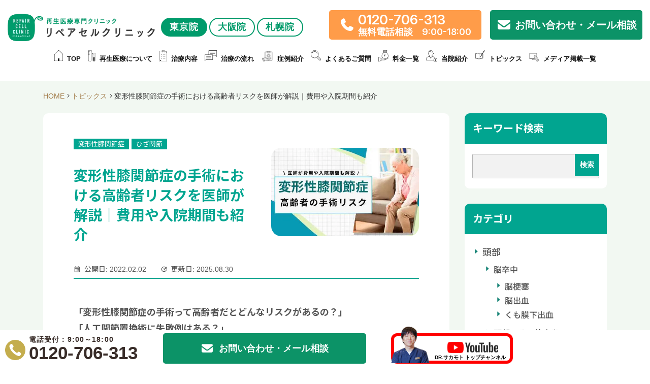

--- FILE ---
content_type: text/html; charset=UTF-8
request_url: https://fuelcells.org/topics/16463/
body_size: 40619
content:
<!DOCTYPE html>
<html prefix="og: http://ogp.me/ns#" lang="ja">

<head>
	<meta charset="UTF-8">
	<title>変形性膝関節症の手術における高齢者リスクを医師が解説｜費用や入院期間も紹介 | リペアセルクリニック東京院</title>
	<meta name="viewport" content="width=device-width, initial-scale=1">
	<!--<a href="tel:0120706313">-->
	<!--lazysizesの読み込み-->
	<script src="https://cdnjs.cloudflare.com/ajax/libs/lazysizes/5.2.2/lazysizes.min.js"></script>
	<link rel="stylesheet" href="https://cdnjs.cloudflare.com/ajax/libs/font-awesome/6.0.0-beta3/css/all.min.css">
	<link rel="stylesheet" href="https://cdnjs.cloudflare.com/ajax/libs/font-awesome/7.0.1/css/all.min.css">

	<!-- Google Tag Manager -->
	<script>
		(function(w, d, s, l, i) {
			w[l] = w[l] || [];
			w[l].push({
				'gtm.start': new Date().getTime(),
				event: 'gtm.js'
			});
			var f = d.getElementsByTagName(s)[0],
				j = d.createElement(s),
				dl = l != 'dataLayer' ? '&l=' + l : '';
			j.async = true;
			j.src =
				'https://www.googletagmanager.com/gtm.js?id=' + i + dl;
			f.parentNode.insertBefore(j, f);
		})(window, document, 'script', 'dataLayer', 'GTM-KSLZ92D');
	</script>
	<!-- End Google Tag Manager -->


	<!-- LINE Tag Base Code -->
	<!-- Do Not Modify -->
	<script>
		(function(g, d, o) {
			g._ltq = g._ltq || [];
			g._lt = g._lt || function() {
				g._ltq.push(arguments)
			};
			var h = location.protocol === 'https:' ? 'https://d.line-scdn.net' : 'http://d.line-cdn.net';
			var s = d.createElement('script');
			s.async = 1;
			s.src = o || h + '/n/line_tag/public/release/v1/lt.js';
			var t = d.getElementsByTagName('script')[0];
			t.parentNode.insertBefore(s, t);
		})(window, document);
		_lt('init', {
			customerType: 'lap',
			tagId: '218a3430-e683-428d-8309-b7c515188b17'
		});
		_lt('send', 'pv', ['218a3430-e683-428d-8309-b7c515188b17']);
	</script>
	<noscript>
		<img height="1" width="1" style="display:none"
			src="https://tr.line.me/tag.gif?c_t=lap&t_id=218a3430-e683-428d-8309-b7c515188b17&e=pv&noscript=1" />
	</noscript>
	<!-- End LINE Tag Base Code -->


			<meta name="SKYPE_TOOLBAR" content="SKYPE_TOOLBAR_PARSER_COMPATIBLE">
	<meta name="format-detection" content="telephone=no">
	<meta name="viewport" content="width=device-width, initial-scale=1">
		<link rel="preload" href="https://use.fontawesome.com/releases/v5.6.1/css/all.css" as="style" onload="this.onload=null;this.rel='stylesheet'" data-handle="fontawesome" media="all" />
	<link rel="shortcut icon" type="image/vnd.microsoft.icon" href="https://fuelcells.org/common/img/ico/favicon02.ico">
	<link rel="icon" type="image/vnd.microsoft.icon" href="https://fuelcells.org/common/img/ico/favicon02.ico">
	<link rel="shortcut icon" type="image/x-icon" href="https://fuelcells.org/common/img/ico/favicon02.ico">
	<!--  スマホ用基本 -->
	<link rel="apple-touch-icon-precomposed" href="https://fuelcells.org/common/img/ico/apple-touch-icon-152x152.webp">
	<!--  iPad用基本 -->
	<link rel="apple-touch-icon-precomposed" sizes="76x76" href="https://fuelcells.org/common/img/ico/apple-touch-icon-76x76.webp">
	<!--  スマホのRetina用 -->
	<link rel="apple-touch-icon-precomposed" sizes="120x120" href="https://fuelcells.org/common/img/ico/apple-touch-icon-120x120.webp">
	<!--  iPadのRetina用 -->
	<link rel="apple-touch-icon-precomposed" sizes="152x152" href="https://fuelcells.org/common/img/ico/apple-touch-icon-152x152.webp">
	<!-- flowの追加css-->
	<link rel="stylesheet" type="text/css" href="https://fuelcells.org/common/css/adstyle.css">
	
<!-- Search Engine Optimization by Rank Math PRO - https://rankmath.com/ -->
<meta name="description" content="高齢者が変形性膝関節症の手術をした場合、入院の長期化や合併症などのリスクがあります。本記事では変形性膝関節症の手術後に高齢者に起こりやすいリスクや入院期間、手術費用について詳しく解説します。"/>
<meta name="robots" content="follow, index, max-snippet:-1, max-video-preview:-1, max-image-preview:large"/>
<link rel="canonical" href="https://fuelcells.org/topics/16463/" />
<meta property="og:locale" content="ja_JP" />
<meta property="og:type" content="article" />
<meta property="og:title" content="変形性膝関節症の手術における高齢者リスクを医師が解説｜費用や入院期間も紹介 | リペアセルクリニック東京院" />
<meta property="og:description" content="高齢者が変形性膝関節症の手術をした場合、入院の長期化や合併症などのリスクがあります。本記事では変形性膝関節症の手術後に高齢者に起こりやすいリスクや入院期間、手術費用について詳しく解説します。" />
<meta property="og:url" content="https://fuelcells.org/topics/16463/" />
<meta property="og:site_name" content="リペアセルクリニック東京院" />
<meta property="article:publisher" content="https://www.facebook.com/repaircell.clinic" />
<meta property="article:tag" content="膝" />
<meta property="og:updated_time" content="2025-08-30T14:05:48+09:00" />
<meta property="og:image" content="https://fuelcells.org/wp/wp-content/uploads/2025/05/78258ac25f56944b069477659c0bfe4d.webp" />
<meta property="og:image:secure_url" content="https://fuelcells.org/wp/wp-content/uploads/2025/05/78258ac25f56944b069477659c0bfe4d.webp" />
<meta property="og:image:width" content="520" />
<meta property="og:image:height" content="310" />
<meta property="og:image:alt" content="変形性膝関節症 手術 高齢者 リスク" />
<meta property="og:image:type" content="image/webp" />
<meta name="twitter:card" content="summary_large_image" />
<meta name="twitter:title" content="変形性膝関節症の手術における高齢者リスクを医師が解説｜費用や入院期間も紹介 | リペアセルクリニック東京院" />
<meta name="twitter:description" content="高齢者が変形性膝関節症の手術をした場合、入院の長期化や合併症などのリスクがあります。本記事では変形性膝関節症の手術後に高齢者に起こりやすいリスクや入院期間、手術費用について詳しく解説します。" />
<meta name="twitter:site" content="@https://twitter.com/repaircell_cl" />
<meta name="twitter:creator" content="@https://twitter.com/repaircell_cl" />
<meta name="twitter:image" content="https://fuelcells.org/wp/wp-content/uploads/2025/05/78258ac25f56944b069477659c0bfe4d.webp" />
<!-- /Rank Math WordPress SEO プラグイン -->

<link rel='dns-prefetch' href='//static.addtoany.com' />
<link rel="alternate" type="application/rss+xml" title="リペアセルクリニック東京院 &raquo; フィード" href="https://fuelcells.org/feed/" />
<link rel="alternate" type="application/rss+xml" title="リペアセルクリニック東京院 &raquo; コメントフィード" href="https://fuelcells.org/comments/feed/" />
<link rel='stylesheet' id='wp-block-library-css' href='https://fuelcells.org/wp/wp-includes/css/dist/block-library/style.min.css?ver=6.4.7' type='text/css' media='all' />
<style id='classic-theme-styles-inline-css' type='text/css'>
/*! This file is auto-generated */
.wp-block-button__link{color:#fff;background-color:#32373c;border-radius:9999px;box-shadow:none;text-decoration:none;padding:calc(.667em + 2px) calc(1.333em + 2px);font-size:1.125em}.wp-block-file__button{background:#32373c;color:#fff;text-decoration:none}
</style>
<style id='global-styles-inline-css' type='text/css'>
body{--wp--preset--color--black: #000000;--wp--preset--color--cyan-bluish-gray: #abb8c3;--wp--preset--color--white: #ffffff;--wp--preset--color--pale-pink: #f78da7;--wp--preset--color--vivid-red: #cf2e2e;--wp--preset--color--luminous-vivid-orange: #ff6900;--wp--preset--color--luminous-vivid-amber: #fcb900;--wp--preset--color--light-green-cyan: #7bdcb5;--wp--preset--color--vivid-green-cyan: #00d084;--wp--preset--color--pale-cyan-blue: #8ed1fc;--wp--preset--color--vivid-cyan-blue: #0693e3;--wp--preset--color--vivid-purple: #9b51e0;--wp--preset--gradient--vivid-cyan-blue-to-vivid-purple: linear-gradient(135deg,rgba(6,147,227,1) 0%,rgb(155,81,224) 100%);--wp--preset--gradient--light-green-cyan-to-vivid-green-cyan: linear-gradient(135deg,rgb(122,220,180) 0%,rgb(0,208,130) 100%);--wp--preset--gradient--luminous-vivid-amber-to-luminous-vivid-orange: linear-gradient(135deg,rgba(252,185,0,1) 0%,rgba(255,105,0,1) 100%);--wp--preset--gradient--luminous-vivid-orange-to-vivid-red: linear-gradient(135deg,rgba(255,105,0,1) 0%,rgb(207,46,46) 100%);--wp--preset--gradient--very-light-gray-to-cyan-bluish-gray: linear-gradient(135deg,rgb(238,238,238) 0%,rgb(169,184,195) 100%);--wp--preset--gradient--cool-to-warm-spectrum: linear-gradient(135deg,rgb(74,234,220) 0%,rgb(151,120,209) 20%,rgb(207,42,186) 40%,rgb(238,44,130) 60%,rgb(251,105,98) 80%,rgb(254,248,76) 100%);--wp--preset--gradient--blush-light-purple: linear-gradient(135deg,rgb(255,206,236) 0%,rgb(152,150,240) 100%);--wp--preset--gradient--blush-bordeaux: linear-gradient(135deg,rgb(254,205,165) 0%,rgb(254,45,45) 50%,rgb(107,0,62) 100%);--wp--preset--gradient--luminous-dusk: linear-gradient(135deg,rgb(255,203,112) 0%,rgb(199,81,192) 50%,rgb(65,88,208) 100%);--wp--preset--gradient--pale-ocean: linear-gradient(135deg,rgb(255,245,203) 0%,rgb(182,227,212) 50%,rgb(51,167,181) 100%);--wp--preset--gradient--electric-grass: linear-gradient(135deg,rgb(202,248,128) 0%,rgb(113,206,126) 100%);--wp--preset--gradient--midnight: linear-gradient(135deg,rgb(2,3,129) 0%,rgb(40,116,252) 100%);--wp--preset--font-size--small: 13px;--wp--preset--font-size--medium: 20px;--wp--preset--font-size--large: 36px;--wp--preset--font-size--x-large: 42px;--wp--preset--spacing--20: 0.44rem;--wp--preset--spacing--30: 0.67rem;--wp--preset--spacing--40: 1rem;--wp--preset--spacing--50: 1.5rem;--wp--preset--spacing--60: 2.25rem;--wp--preset--spacing--70: 3.38rem;--wp--preset--spacing--80: 5.06rem;--wp--preset--shadow--natural: 6px 6px 9px rgba(0, 0, 0, 0.2);--wp--preset--shadow--deep: 12px 12px 50px rgba(0, 0, 0, 0.4);--wp--preset--shadow--sharp: 6px 6px 0px rgba(0, 0, 0, 0.2);--wp--preset--shadow--outlined: 6px 6px 0px -3px rgba(255, 255, 255, 1), 6px 6px rgba(0, 0, 0, 1);--wp--preset--shadow--crisp: 6px 6px 0px rgba(0, 0, 0, 1);}:where(.is-layout-flex){gap: 0.5em;}:where(.is-layout-grid){gap: 0.5em;}body .is-layout-flow > .alignleft{float: left;margin-inline-start: 0;margin-inline-end: 2em;}body .is-layout-flow > .alignright{float: right;margin-inline-start: 2em;margin-inline-end: 0;}body .is-layout-flow > .aligncenter{margin-left: auto !important;margin-right: auto !important;}body .is-layout-constrained > .alignleft{float: left;margin-inline-start: 0;margin-inline-end: 2em;}body .is-layout-constrained > .alignright{float: right;margin-inline-start: 2em;margin-inline-end: 0;}body .is-layout-constrained > .aligncenter{margin-left: auto !important;margin-right: auto !important;}body .is-layout-constrained > :where(:not(.alignleft):not(.alignright):not(.alignfull)){max-width: var(--wp--style--global--content-size);margin-left: auto !important;margin-right: auto !important;}body .is-layout-constrained > .alignwide{max-width: var(--wp--style--global--wide-size);}body .is-layout-flex{display: flex;}body .is-layout-flex{flex-wrap: wrap;align-items: center;}body .is-layout-flex > *{margin: 0;}body .is-layout-grid{display: grid;}body .is-layout-grid > *{margin: 0;}:where(.wp-block-columns.is-layout-flex){gap: 2em;}:where(.wp-block-columns.is-layout-grid){gap: 2em;}:where(.wp-block-post-template.is-layout-flex){gap: 1.25em;}:where(.wp-block-post-template.is-layout-grid){gap: 1.25em;}.has-black-color{color: var(--wp--preset--color--black) !important;}.has-cyan-bluish-gray-color{color: var(--wp--preset--color--cyan-bluish-gray) !important;}.has-white-color{color: var(--wp--preset--color--white) !important;}.has-pale-pink-color{color: var(--wp--preset--color--pale-pink) !important;}.has-vivid-red-color{color: var(--wp--preset--color--vivid-red) !important;}.has-luminous-vivid-orange-color{color: var(--wp--preset--color--luminous-vivid-orange) !important;}.has-luminous-vivid-amber-color{color: var(--wp--preset--color--luminous-vivid-amber) !important;}.has-light-green-cyan-color{color: var(--wp--preset--color--light-green-cyan) !important;}.has-vivid-green-cyan-color{color: var(--wp--preset--color--vivid-green-cyan) !important;}.has-pale-cyan-blue-color{color: var(--wp--preset--color--pale-cyan-blue) !important;}.has-vivid-cyan-blue-color{color: var(--wp--preset--color--vivid-cyan-blue) !important;}.has-vivid-purple-color{color: var(--wp--preset--color--vivid-purple) !important;}.has-black-background-color{background-color: var(--wp--preset--color--black) !important;}.has-cyan-bluish-gray-background-color{background-color: var(--wp--preset--color--cyan-bluish-gray) !important;}.has-white-background-color{background-color: var(--wp--preset--color--white) !important;}.has-pale-pink-background-color{background-color: var(--wp--preset--color--pale-pink) !important;}.has-vivid-red-background-color{background-color: var(--wp--preset--color--vivid-red) !important;}.has-luminous-vivid-orange-background-color{background-color: var(--wp--preset--color--luminous-vivid-orange) !important;}.has-luminous-vivid-amber-background-color{background-color: var(--wp--preset--color--luminous-vivid-amber) !important;}.has-light-green-cyan-background-color{background-color: var(--wp--preset--color--light-green-cyan) !important;}.has-vivid-green-cyan-background-color{background-color: var(--wp--preset--color--vivid-green-cyan) !important;}.has-pale-cyan-blue-background-color{background-color: var(--wp--preset--color--pale-cyan-blue) !important;}.has-vivid-cyan-blue-background-color{background-color: var(--wp--preset--color--vivid-cyan-blue) !important;}.has-vivid-purple-background-color{background-color: var(--wp--preset--color--vivid-purple) !important;}.has-black-border-color{border-color: var(--wp--preset--color--black) !important;}.has-cyan-bluish-gray-border-color{border-color: var(--wp--preset--color--cyan-bluish-gray) !important;}.has-white-border-color{border-color: var(--wp--preset--color--white) !important;}.has-pale-pink-border-color{border-color: var(--wp--preset--color--pale-pink) !important;}.has-vivid-red-border-color{border-color: var(--wp--preset--color--vivid-red) !important;}.has-luminous-vivid-orange-border-color{border-color: var(--wp--preset--color--luminous-vivid-orange) !important;}.has-luminous-vivid-amber-border-color{border-color: var(--wp--preset--color--luminous-vivid-amber) !important;}.has-light-green-cyan-border-color{border-color: var(--wp--preset--color--light-green-cyan) !important;}.has-vivid-green-cyan-border-color{border-color: var(--wp--preset--color--vivid-green-cyan) !important;}.has-pale-cyan-blue-border-color{border-color: var(--wp--preset--color--pale-cyan-blue) !important;}.has-vivid-cyan-blue-border-color{border-color: var(--wp--preset--color--vivid-cyan-blue) !important;}.has-vivid-purple-border-color{border-color: var(--wp--preset--color--vivid-purple) !important;}.has-vivid-cyan-blue-to-vivid-purple-gradient-background{background: var(--wp--preset--gradient--vivid-cyan-blue-to-vivid-purple) !important;}.has-light-green-cyan-to-vivid-green-cyan-gradient-background{background: var(--wp--preset--gradient--light-green-cyan-to-vivid-green-cyan) !important;}.has-luminous-vivid-amber-to-luminous-vivid-orange-gradient-background{background: var(--wp--preset--gradient--luminous-vivid-amber-to-luminous-vivid-orange) !important;}.has-luminous-vivid-orange-to-vivid-red-gradient-background{background: var(--wp--preset--gradient--luminous-vivid-orange-to-vivid-red) !important;}.has-very-light-gray-to-cyan-bluish-gray-gradient-background{background: var(--wp--preset--gradient--very-light-gray-to-cyan-bluish-gray) !important;}.has-cool-to-warm-spectrum-gradient-background{background: var(--wp--preset--gradient--cool-to-warm-spectrum) !important;}.has-blush-light-purple-gradient-background{background: var(--wp--preset--gradient--blush-light-purple) !important;}.has-blush-bordeaux-gradient-background{background: var(--wp--preset--gradient--blush-bordeaux) !important;}.has-luminous-dusk-gradient-background{background: var(--wp--preset--gradient--luminous-dusk) !important;}.has-pale-ocean-gradient-background{background: var(--wp--preset--gradient--pale-ocean) !important;}.has-electric-grass-gradient-background{background: var(--wp--preset--gradient--electric-grass) !important;}.has-midnight-gradient-background{background: var(--wp--preset--gradient--midnight) !important;}.has-small-font-size{font-size: var(--wp--preset--font-size--small) !important;}.has-medium-font-size{font-size: var(--wp--preset--font-size--medium) !important;}.has-large-font-size{font-size: var(--wp--preset--font-size--large) !important;}.has-x-large-font-size{font-size: var(--wp--preset--font-size--x-large) !important;}
.wp-block-navigation a:where(:not(.wp-element-button)){color: inherit;}
:where(.wp-block-post-template.is-layout-flex){gap: 1.25em;}:where(.wp-block-post-template.is-layout-grid){gap: 1.25em;}
:where(.wp-block-columns.is-layout-flex){gap: 2em;}:where(.wp-block-columns.is-layout-grid){gap: 2em;}
.wp-block-pullquote{font-size: 1.5em;line-height: 1.6;}
</style>
<link rel='stylesheet' id='pz-linkcard-css-css' href='//fuelcells.org/wp/wp-content/uploads/pz-linkcard/style/style.min.css?ver=2.5.6.5.99' type='text/css' media='all' />
<link rel='stylesheet' id='toc-screen-css' href='https://fuelcells.org/wp/wp-content/plugins/table-of-contents-plus/screen.min.css?ver=2106' type='text/css' media='all' />
<link rel='stylesheet' id='addtoany-css' href='https://fuelcells.org/wp/wp-content/plugins/add-to-any/addtoany.min.css?ver=1.16' type='text/css' media='all' />
<style id='addtoany-inline-css' type='text/css'>
.addtoany_share_save_container { color: #8CC061 !important;}
</style>
<link rel='stylesheet' id='ico-css' href='https://fuelcells.org/common/css/fontawesome-all.min.css?ver=6.4.7' type='text/css' media='all' />
<link rel='stylesheet' id='jquery-css-css' href='//cdnjs.cloudflare.com/ajax/libs/jqueryui/1.12.1/themes/base/jquery-ui.min.css?ver=6.4.7' type='text/css' media='all' />
<link rel='stylesheet' id='default-css' href='https://fuelcells.org/common/css/theme.css?ver=1770108772' type='text/css' media='all' />
<link rel='stylesheet' id='builtin-css' href='https://fuelcells.org/wp/wp-content/themes/uniontheme/style.css?ver=6.4.7' type='text/css' media='all' />
<script type="text/javascript" id="addtoany-core-js-before">
/* <![CDATA[ */
window.a2a_config=window.a2a_config||{};a2a_config.callbacks=[];a2a_config.overlays=[];a2a_config.templates={};a2a_localize = {
	Share: "共有",
	Save: "ブックマーク",
	Subscribe: "購読",
	Email: "メール",
	Bookmark: "ブックマーク",
	ShowAll: "すべて表示する",
	ShowLess: "小さく表示する",
	FindServices: "サービスを探す",
	FindAnyServiceToAddTo: "追加するサービスを今すぐ探す",
	PoweredBy: "Powered by",
	ShareViaEmail: "メールでシェアする",
	SubscribeViaEmail: "メールで購読する",
	BookmarkInYourBrowser: "ブラウザにブックマーク",
	BookmarkInstructions: "このページをブックマークするには、 Ctrl+D または \u2318+D を押下。",
	AddToYourFavorites: "お気に入りに追加",
	SendFromWebOrProgram: "任意のメールアドレスまたはメールプログラムから送信",
	EmailProgram: "メールプログラム",
	More: "詳細&#8230;",
	ThanksForSharing: "共有ありがとうございます !",
	ThanksForFollowing: "フォローありがとうございます !"
};
/* ]]> */
</script>
<script type="text/javascript" defer src="https://static.addtoany.com/menu/page.js" id="addtoany-core-js"></script>
<script type="application/json" id="wpp-json">

{"sampling_active":1,"sampling_rate":100,"ajax_url":"https:\/\/fuelcells.org\/wp-json\/wordpress-popular-posts\/v1\/popular-posts","api_url":"https:\/\/fuelcells.org\/wp-json\/wordpress-popular-posts","ID":16463,"token":"1bdb80f896","lang":0,"debug":0}

</script>
<script type="text/javascript" src="https://fuelcells.org/wp/wp-content/plugins/wordpress-popular-posts/assets/js/wpp.min.js?ver=6.4.2" id="wpp-js-js"></script>
<meta name="cdp-version" content="1.5.0" />		<script type="text/javascript">
				(function(c,l,a,r,i,t,y){
					c[a]=c[a]||function(){(c[a].q=c[a].q||[]).push(arguments)};t=l.createElement(r);t.async=1;
					t.src="https://www.clarity.ms/tag/"+i+"?ref=wordpress";y=l.getElementsByTagName(r)[0];y.parentNode.insertBefore(t,y);
				})(window, document, "clarity", "script", "dchb5sbxty");
		</script>
		<style type="text/css">div#toc_container {width: 100%;}</style>            <style id="wpp-loading-animation-styles">@-webkit-keyframes bgslide{from{background-position-x:0}to{background-position-x:-200%}}@keyframes bgslide{from{background-position-x:0}to{background-position-x:-200%}}.wpp-widget-placeholder,.wpp-widget-block-placeholder,.wpp-shortcode-placeholder{margin:0 auto;width:60px;height:3px;background:#dd3737;background:linear-gradient(90deg,#dd3737 0%,#571313 10%,#dd3737 100%);background-size:200% auto;border-radius:3px;-webkit-animation:bgslide 1s infinite linear;animation:bgslide 1s infinite linear}</style>
            <style>
        .cta-container img {
            width: 100%;
            height: auto;
            display: block;
            margin: 0;
            object-fit: cover;
        }
        @media screen and (max-width: 640px) {
            .cta-container img {
                width: 100%;
                margin: 0;
            }
        }

        /* 以下、電話CTAに必要なクラス等 */
        .cta-banner-text {
            font-weight: bold;
            text-align: center;
            margin: 0;
            margin-bottom: 10px !important;
            font-size: 18px;
            color: #333;
            line-height: 1.2;
        }
        .click-text {
            display: inline;
        }
        .tap-text {
            display: none;
        }
        @media screen and (max-width: 640px) {
            .click-text {
                display: none;
            }
            .tap-text {
                display: inline;
            }
        }
        /* contact-mail-btn-wrapのmargin-topのみ追加（他はtheme.cssで定義済み） */
        .contact-mail-btn-wrap {
            margin-top: 15px;
        }
    </style><style>.wp-block-gallery.is-cropped .blocks-gallery-item picture{height:100%;width:100%;}</style><style type="text/css">.broken_link, a.broken_link {
	text-decoration: line-through;
}</style>            <style>
                /* ポップアップ全体のオーバーレイ */
                .exit-popup-overlay {
                    display: none;
                    /* 初期表示オフ */
                    position: fixed;
                    top: 0;
                    left: 0;
                    width: 100%;
                    height: 100%;
                    background-color: rgba(0, 0, 0, 0.5);
                    z-index: 9999;
                    justify-content: center;
                    align-items: center;
                }

                /* ポップアップコンテンツ */
                .exit-popup-content {
                    position: relative;
                    background: #fff;
                    padding: 20px;
                    max-width: 400px;
                    width: 90%;
                    text-align: center;
                    box-shadow: 0 4px 15px rgba(0, 0, 0, 0.2);
                }

                /* 閉じるボタン */
                .exit-popup-close {
                    position: absolute;
                    top: 10px;
                    right: 10px;
                    cursor: pointer;
                    font-weight: bold;
                    font-size: 18px;
                    border: none;
                    background: transparent;
                }

                /* 画像（中央に表示） */
                .exit-popup-img {
                    max-width: 100%;
                    height: auto;
                }
            </style>

            <!-- ポップアップ用のHTML -->
            <div class="exit-popup-overlay" id="exitPopupOverlay">
                <div class="exit-popup-content">
                    <button class="exit-popup-close" id="exitPopupClose">×</button>
                    <a href="https://liff.line.me/2006684878-p7jZV08v/landing?follow=%40181nrxfz&lp=gdoG5g&liff_id=2006684878-p7jZV08v" target="_blank" id="exitPopupLink">
                        <picture><source srcset="https://fuelcells.org/wp/wp-content/uploads/2025/02/41cd702d59be8436401ab23f4dfead2e.jpg.webp"  type="image/webp"><img class="exit-popup-img"
                            src="https://fuelcells.org/wp/wp-content/uploads/2025/02/41cd702d59be8436401ab23f4dfead2e.jpg"
                            alt="LINEポップアップ" data-eio="p"></picture>
                    </a>
                </div>
            </div>

            <script>
                (function() {
                    var COOKIE_NAME = 'exit_popup_shown';

                    // Cookieが存在するかチェック
                    function hasShownPopup() {
                        return document.cookie.split(';').some(function(item) {
                            return item.trim().indexOf(COOKIE_NAME + '=') === 0;
                        });
                    }

                    // Cookie設定（30日）
                    function setPopupCookie() {
                        var d = new Date();
                        d.setTime(d.getTime() + (30 * 24 * 60 * 60 * 1000)); // 30日
                        var expires = "expires=" + d.toUTCString();
                        document.cookie = COOKIE_NAME + "=true;" + expires + ";path=/";
                    }

                    // ポップアップを表示
                    function showPopup() {
                        var overlay = document.getElementById('exitPopupOverlay');
                        if (overlay) {
                            overlay.style.display = 'flex';
                        }
                    }

                    // ポップアップを閉じる
                    function closePopup() {
                        var overlay = document.getElementById('exitPopupOverlay');
                        if (overlay) {
                            overlay.style.display = 'none';
                        }
                    }

                    // すでにCookieありなら処理しない
                    if (hasShownPopup()) {
                        return;
                    }

                    /********************************************
                     * pushStateを「1回だけ」実行する仕組み
                     ********************************************/
                    var statePushed = false;

                    function doPushStateOnce() {
                        if (!statePushed) {
                            window.history.pushState({
                                page: 'topics-detail'
                            }, '', window.location.href);
                            statePushed = true;
                        }
                    }

                    /********************************************
                     * 10px以上スクロール、またはリンク以外の箇所クリックをしたら pushState
                     ********************************************/

                    // スクロール
                    function onScroll() {
                        if (window.scrollY >= 10) {
                            doPushStateOnce();
                            window.removeEventListener('scroll', onScroll);
                        }
                    }
                    window.addEventListener('scroll', onScroll);

                    // 画面の何もない部分の（aタグ以外）をクリックしたら pushState
                    document.addEventListener('click', function(e) {
                        var target = e.target;
                        // a要素またはa要素の子孫をクリックした場合は除外 (リンククリックはpushStateしない)
                        var isLink = false;
                        var node = target;
                        while (node) {
                            if (node.tagName && node.tagName.toLowerCase() === 'a') {
                                isLink = true;
                                break;
                            }
                            node = node.parentNode;
                        }
                        if (!isLink) {
                            doPushStateOnce();
                        }
                    });

                    /********************************************
                     * popstate (戻る)でポップアップを出す
                     ********************************************/
                    window.addEventListener('popstate', function(e) {
                        e.preventDefault();
                        showPopup();
                        setPopupCookie();
                    });

                    // 閉じるボタンやオーバーレイのクリック
                    document.addEventListener('DOMContentLoaded', function() {
                        var closeBtn = document.getElementById('exitPopupClose');
                        if (closeBtn) {
                            closeBtn.addEventListener('click', closePopup);
                        }
                        var overlay = document.getElementById('exitPopupOverlay');
                        if (overlay) {
                            overlay.addEventListener('click', function(ev) {
                                if (ev.target === overlay) {
                                    closePopup();
                                }
                            });
                        }
                    });
                })();
            </script>
        <link rel="icon" href="https://fuelcells.org/wp/wp-content/uploads/2021/12/cropped-repair_cell_ico-1-32x32.png" sizes="32x32" />
<link rel="icon" href="https://fuelcells.org/wp/wp-content/uploads/2021/12/cropped-repair_cell_ico-1-192x192.png" sizes="192x192" />
<link rel="apple-touch-icon" href="https://fuelcells.org/wp/wp-content/uploads/2021/12/cropped-repair_cell_ico-1-180x180.png" />
<meta name="msapplication-TileImage" content="https://fuelcells.org/wp/wp-content/uploads/2021/12/cropped-repair_cell_ico-1-270x270.png" />
		<style type="text/css" id="wp-custom-css">
			.nline{
margin-top:1em;
}
  .yokonarabe {
            display: flex;
            flex-wrap: wrap;
            justify-content: flex-start;
        }

        .yokonarabe > div {
            margin-right: 10px;
            margin-bottom: 10px;
            width: calc(50% - 5px); /* 2つ横並びなので50%幅に調整 */
        }

        @media (max-width: 767px) {
            .yokonarabe {
                flex-direction: column;
            }

            .yokonarabe > div {
                width: 100%; /* モバイル表示では1つずつ100%幅に */
            }
        }

@media screen and (max-width: 768px) {
  img.alignright.wp-image-42164 {
    float: none !important;
    display: block;
    margin: 1em auto; /* センター揃えにしたい場合 */
    max-width: 100%; /* 画像が画面幅より大きくならないように */
    height: auto;    /* アスペクト比を崩さないため */
  }
}

/*20250228*/
/* メディアページサイドバーにバナー設置 */
.media-side-banner {
  margin-bottom: 24px;
}
.media-side-banner__link {
  display: block;
  max-width: 450px;
	margin-inline: auto;
}
.media-side-banner__link img {
  width: 100%;
}

.mini-font {
	line-height: 2.5rem;
	font-size: 1.5rem
}

.mini-font-max {
		font-size: 1rem;
	line-height: 1.5rem;
}

.single-topics iframe {
	width: 100% !important;
}

.knee-head-text {
	color: #009C6C;
	font-weight: bold;
	margin-bottom: 0px !important;
}

div.knee-treatment-detail div p {
	font-size: 16px !important
}
.sp_br {
	display: none;
}

@media screen and (max-width: 768px) {
    .topvoices .topvoice_txt .topvoice_ttl {
        font-size: 3vw;
    }
	.topvoices .topvoice {
        width: 50% !important;
        padding-right: 8vw;
    }
	.topvoices {
		display: flex;
    }
	.topvoices .topvoice_img {
		height: 30vw !important;
		background-position: center;
		background-repeat: no-repeat;
		background-size: cover;
		object-fit: contain;
    }
	 .topvoices .topvoice_txt {
     position: relative;
     right: -4vw;
     top: -5vw;
     background: #fff;
     width: 100% !important;
     box-sizing: border-box;
     padding: 2vw 3vw;
    }
	.topvoices .topvoice_txt .more a {
		text-decoration: none;
		display: inline-block;
		font-size: 2.5vw !important;
		color: #699049;
		font-weight: 700;
    }
	.topvoices .topvoice_txt .topvoice_ttl {
		font-size: 3.0vw !important;
		font-weight: 700;
		position: relative;
		line-height: 1.2em;
    }
	
    .index_voice .post_list ul li {
        width: 45%;
        justify-content: center !important;
        margin: 0 0 20px 10px;
        padding: 12px;
    }
	
	section.index_voice p.txt {
    display: none !important;
}
	
	.sp_br {
		display: inline;
	}
}

section.index_voice ul {
	display: flex !important;
}


.h2-knee-cta {
	font-size: 3rem !important
}
/*膝の痛みページ調整*/
@media screen and (max-width: 768px) {
	.yt-heading__subtitle {
		font-size: 1.8rem;
	}
	h2.knee-header__text {
		font-size: 2.2rem !important;
	}
	.header2-knee-choice {
		font-size: 2.4rem !important
	}
	span.knee-result {
		font-size: 2.5rem !important;
	}
	
	.h2-knee-cta {
	font-size: 2.8rem !important;
}
	.h2-knee-feature {
		font-size: 2.8rem;
	}
	
}

/* Post Snipets*/

/* ボタン共通スタイル */
.topicshort .btn {
  display: inline-block;
  padding: 0.8em 1.2em;
  text-align: center;
  text-decoration: none;
  border-radius: 4px; 
  font-weight: bold;
  transition: opacity 0.2s ease;
}

/* 緑色ボタン */
.topicshort .btn-green {
  background-color: #2D9B6A; /* お好みの緑に変更 */
  color: #fff !important;
}

.topicshort .btn-green:hover {
  opacity: 0.8; /* hover時の視覚効果例 */
}

/* アイコンスタイル追加 */
.topicshort .ico {
  display: inline-block;
  margin-right: 8px;
  vertical-align: middle;
}

.topicshort .ico img {
  filter: invert(100%) contrast(200%);
  vertical-align: middle;
}

/* 治療内容ボタンのアイコン */
.topicshort .ico-treatment img {
  width: 19px;
  height: auto;
}

/* 症例紹介ボタンのアイコン */
.topicshort .ico-case img {
  width: 30px;
  height: auto;
}

/* PC用：ボタンを横並びにする */
.topicshort .wrap {
  display: flex;
  gap: 40px;
}

.topicshort .wrap li {
  flex: 1;
}

/* ボタンの高さを統一 */
.topicshort .btn {
  width: 100%;
  box-sizing: border-box;
  min-height: 60px;
  display: flex;
  align-items: center;
  justify-content: center;
  line-height: 1.4;
  white-space: nowrap; /* 改行を防ぐ */
  font-size: 14px; /* フォントサイズを少し小さく */
  padding: 0.6em 0.8em; /* パディングを調整 */
}

/* スマホ用：ボタンを縦並びにする */
@media screen and (max-width: 768px) {
  .topicshort .wrap {
    flex-direction: column;
  }
  
  .topicshort .btn {
    white-space: normal; /* スマホでは改行OK */
    font-size: 14px;
  }
}

@media screen and (max-width: 768px) {
	.topicshort .btn-green {
	width: 100%;
  margin-bottom: 10px;
}
}

/* 新着コンテンツ スマホでタイトルが消えないように変更 */
@media screen and (max-width: 768px) {
	.m-knee_pain .topics-list li a:hover .txt-area .topic-ttl {
		display: block !important;
	}
}

		</style>
			<!-- ヘッダーフォント -->
	<link rel="preconnect" href="https://fonts.googleapis.com">
	<link rel="preconnect" href="https://fonts.gstatic.com" crossorigin>
	<link href="https://fonts.googleapis.com/css2?family=Inter:opsz,wght@14..32,600&display=swap" rel="stylesheet">
		<!--<link rel="stylesheet" media="screen and (max-width:768px)" href="/common/css/single_topics_sp.css">
-->
					
	<!-- 再生医療について 以下の画面で札幌院に合わせるため読み込みcss追加 start -->
					<!-- 再生医療について 以下の画面で札幌院に合わせるため読み込みcss追加 end -->

	<!--fontawesome-->
	<link rel="stylesheet" href="https://use.fontawesome.com/releases/v5.15.4/css/all.css">
	<script defer src="https://use.fontawesome.com/releases/v5.15.4/js/all.js"></script>
	<script src="https://kit.fontawesome.com/995fe37a11.js" crossorigin="anonymous"></script>
	<!--/fontawesome-->
	
	<!-- リペアセルクリニック東京院 ─ サイト全体用 Organization マークアップ -->
	<script type="application/ld+json">
		{
			"@context": "https://schema.org",
			"@type": "MedicalClinic",
			"@id": "https://fuelcells.org/#org",
			"name": "リペアセルクリニック東京院",
			"legalName": "医療法人美喜有会 リペアセルクリニック東京院",
			"url": "https://fuelcells.org/",
			"logo": "https://fuelcells.org/common/img/header/logo@2x.webp",
			"telephone": "0120-706-313",
			"address": {
				"@type": "PostalAddress",
				"streetAddress": "海岸1丁目16番1号 ニューピア竹芝サウスタワー PIER MALL 3F",
				"addressLocality": "港区",
				"addressRegion": "東京都",
				"postalCode": "105-0022",
				"addressCountry": "JP"
			},
			"sameAs": [
				"https://www.facebook.com/repaircell.clinic",
				"https://x.com/repaircell_cl",
				"https://www.google.com/maps/place/%E3%83%AA%E3%83%9A%E3%82%A2%E3%82%BB%E3%83%AB%E3%82%AF%E3%83%AA%E3%83%8B%E3%83%83%E3%82%AF%E6%9D%B1%E4%BA%AC%E9%99%A2%EF%BC%88%E5%86%8D%E7%94%9F%E5%8C%BB%E7%99%82%E5%B0%82%E9%96%80%EF%BC%89/data=!4m2!3m1!1s0x0:0x7ea30ef757ee2f4c?sa=X&ved=1t:2428&ictx=111"
			]
		}
	</script>

</head>

<body class="topics-template-default single single-topics postid-16463">

	<!-- Google Tag Manager (noscript) -->
	<noscript><iframe src="https://www.googletagmanager.com/ns.html?id=GTM-KSLZ92D"
			height="0" width="0" style="display:none;visibility:hidden"></iframe></noscript>
	<!-- End Google Tag Manager (noscript) -->


	<div id="page" class="">
		<!--   ヘッダー   -->

		<header class="l-header">
			<div class="container-fluid">
								<div class="h_logo">
					<a href="https://fuelcells.org/" class="hover h_logo_img"><img src="https://fuelcells.org/common/img/header/logo.webp" srcset="https://fuelcells.org/common/img/header/logo.webp 1x,https://fuelcells.org/common/img/header/logo@2x.webp 2x" alt="再生医療おすすめ病院リペアセルクリニック"></a>
					<ul class="clinic-btn">
						<li class="active"><span>東京院</span></li>
						<li><a href="https://africatime.com/" target="_blank">大阪院</a></li>
						<li><a href="https://sapporo.fuelcells.org/" target="_blank">札幌院</a></li>
					</ul>
				</div>
				<div class="h_info hidden-xs">
					<a href="tel:0120-706-313" class="header-tel-link">
						<div class="header-tel-link-icon">
							<i class="fa-solid fa-phone"></i>
						</div>
						<div class="header-tel-link-body">
							<span class="header-tel-link-big"><span class="font-inter">0120-706-313</span></span>
							<p class="header-tel-link-small">無料電話相談　<span class="font-inter">9:00-18:00</span></p>
						</div>
					</a>
					<a href="https://fuelcells.org/mail/" class="header-tel-link">
						<div class="header-tel-link-icon">
							<i class="fa-solid fa-envelope"></i>
						</div>
						<div class="header-tel-link-body">
							<span class="header-tel-link-big">お問い合わせ・メール相談</span>
						</div>
					</a>
				</div><!-- / .h_info -->
				<nav class="gnavi">
					<ul>
						<li>
							<a href="https://fuelcells.org/"><span class="ico"><img src="https://fuelcells.org/common/img/navi/navi01.svg" width="17" alt="イメージ画像"></span>TOP</a>
						</li>
						<li class="parent">
							<a href="https://fuelcells.org/about/"><span class="ico"><img src="https://fuelcells.org/common/img/navi/navi02.svg" width="15" alt="イメージ画像"></span>再生医療について</a>
							<ul class="child_menu">
								<li><a href="https://fuelcells.org/about/regenerative/">再生医療とは</a></li>
								<li><a href="https://fuelcells.org/about/self/">自己脂肪由来幹細胞治療</a></li>
								<li><a href="https://fuelcells.org/about/original/">独自の細胞培養技術</a></li>
								<li><a href="https://fuelcells.org/about/next/">次世代の再生医療とは</a></li>
								<li><a href="https://fuelcells.org/about/prp/">PRP療法</a></li>
								<li><a href="https://fuelcells.org/about/cpc/">細胞加工施設</a></li>
							</ul>
						</li>
						<li class="parent"><a href="https://fuelcells.org/treatment/"><span class="ico"><img src="https://fuelcells.org/common/img/navi/navi03.svg" width="15" alt="イメージ画像"></span>治療内容</a>
							<ul class="child_menu">
								<li><a href="https://fuelcells.org/treatment/knee/">ひざの痛み</a></li>
								<li><a href="https://fuelcells.org/treatment/meniscus/">半月板損傷</a></li>
								<li><a href="https://fuelcells.org/treatment/hip_joint/">股関節の痛み</a></li>
								<li><a href="https://fuelcells.org/treatment/shoulder/">肩の痛み</a></li>
								<li><a href="https://fuelcells.org/treatment/hernia/">ヘルニア</a></li>
								<li><a href="https://fuelcells.org/treatment/sports/">スポーツ医療</a></li>
								<li><a href="https://fuelcells.org/treatment/stroke/">脳卒中</a></li>
								<li><a href="https://fuelcells.org/treatment/spinal_cord/">脊髄損傷</a></li>
								<li><a href="https://fuelcells.org/treatment/diabetes/">糖尿病</a></li>
								<li><a href="https://fuelcells.org/treatment/liver/">肝臓疾患</a></li>
								<li><a href="https://fuelcells.org/treatment/skin/">美容</a></li>
								<!--<li><a href="https://fuelcells.org/treatment/hair/">毛髪再生医療（AGA）</a></li>-->
								<li><a href="https://fuelcells.org/treatment/immunity/">免疫細胞療法</a></li>
							</ul>
						</li>
						<li><a href="https://fuelcells.org/flow/"><span class="ico"><img src="https://fuelcells.org/common/img/navi/navi04.svg" width="24" alt="イメージ画像"></span>治療の流れ</a></li>
						<li class="parent">
							<a href="https://fuelcells.org/case/"><span class="ico"><img src="https://fuelcells.org/common/img/navi/navi09.svg" width="24" alt="イメージ画像"></span>症例紹介</a>
							<ul class="child_menu long">
								<li><a href="https://fuelcells.org/case/">症例紹介</a></li>
								<li><a href="https://fuelcells.org/channel/">Dr.サカモトの再生医療チャンネル</a></li>
							</ul>
						</li>
						<li><a href="https://fuelcells.org/faq/"><span class="ico"><img src="https://fuelcells.org/common/img/navi/navi05.svg" width="20" alt="イメージ画像"></span>よくあるご質問</a></li>
						<li><a href="https://fuelcells.org/fee/"><span class="ico"><img src="https://fuelcells.org/common/img/navi/navi06.svg" width="20" alt="イメージ画像"></span>料金一覧</a></li>
						<li class="parent"><a class="noindex"><span class="ico"><img src="https://fuelcells.org/common/img/navi/navi07.svg" width="22" alt="イメージ画像"></span>当院紹介</a>
							<ul class="child_menu">
								<li><a href="https://fuelcells.org/doctor">ドクター紹介</a></li>
								<!--<li><a href="https://fuelcells.org/#doctor-greeting" class="anchor-doctor">ドクター紹介</a></li>-->
								<li><a href="https://fuelcells.org/clinic/">診療時間・アクセス</a></li>
								<li><a href="https://fuelcells.org/access_detail/">アクセス方法詳細</a></li>
								<li><a href="https://fuelcells.org/introduction/">院内紹介</a></li>
							</ul>
						</li>
						<li><a href="https://fuelcells.org/topics/"><span class="ico"><img src="https://fuelcells.org//common/img/navi/navi08.svg" width="20" alt="イメージ画像"></span>トピックス</a></li>
						<li><a href="https://fuelcells.org/media/"><span class="ico"><img src="https://fuelcells.org//common/img/navi/navi10.svg" width="20" alt="イメージ画像"></span>メディア掲載一覧</a></li>
					</ul>
					<style>
						.fix_content .gnavi ul .parent .child_menu.long {
							width: 270%;
						}
					</style>
					<!-- /.gnavi -->
				</nav>
				<!-- <div class="h_lang hidden-xs">
			<ul>
				<li><a href="https://fuelcells.org/"><span class="ico"><img src="https://fuelcells.org/common/img/ico/ico_lang01.png" srcset="https://fuelcells.org/common/img/ico/ico_lang01.png 1x,https://fuelcells.org/common/img/ico/ico_lang01@2x.png 2x"></span>日本語</a></li>
				<li><a href="https://fuelcells.org/"><span class="ico"><img src="https://fuelcells.org/common/img/ico/ico_lang02.png" srcset="https://fuelcells.org/common/img/ico/ico_lang02.png 1x,https://fuelcells.org/common/img/ico/ico_lang02@2x.png 2x"></span>English</a></li>
				<li><a href="https://fuelcells.org/"><span class="ico"><img src="https://fuelcells.org/common/img/ico/ico_lang03.png" srcset="https://fuelcells.org/common/img/ico/ico_lang03.png 1x,https://fuelcells.org/common/img/ico/ico_lang03@2x.png 2x"></span>中文</a></li>
				<li><a href="https://fuelcells.org/"><span class="ico"><img src="https://fuelcells.org/common/img/ico/ico_lang04.png" srcset="https://fuelcells.org/common/img/ico/ico_lang04.png 1x,https://fuelcells.org/common/img/ico/ico_lang04@2x.png 2x"></span>한국어</a></li>
			</ul>
			<!- / .h_lang -></div> -->
				<div class="btn_box visible-xs">
					<div class="spTel-wrap">
						<p class="spTel"><span data-action="call" data-tel="0120-706-313" class="en">0120-706-313</span></p>
					</div>
					<div class="menu_btn"> <span></span><small>MENU</small> </div>
					<!-- /.btn_box -->
				</div>
				<!-- / .container-fluid -->
			</div>
			<!-- / .l-header -->
		</header>

		
			<div class="pc-only-contact">
				<ul>
					<li class="tel3">
						<a href="tel:0120-706-313">
							<div class="phone">
								<img src="https://fuelcells.org/img/main/pc_banner_tel.png" alt="電話でご相談">
								<p class="text">
									<span>電話受付：9:00～18:00</span>
									<span class="number en mdm">0120-706-313</span>
								</p>
							</div>
						</a>
					</li>
					<li class="contact-mail-btn">
						<a href="https://fuelcells.org/mail/" class="contact-mail-btn-link">
							<div class="contact-mail-btn-icon">
								<i class="fa-solid fa-envelope"></i>
							</div>
							<div class="contact-mail-btn-body">
								<span class="contact-mail-btn-text">お問い合わせ・メール相談</span>
							</div>
						</a>
					</li>
					<li class="youtube">
						<a href="https://fuelcells.org/channel/">
							<span class="youtube-image"><img src="https://fuelcells.org/img/main/pc_banner_youtube.png" alt="DR.サカモトチャンネル"></span>
							<p class="text">DR.サカモト トップチャンネル</p>
						</a>
					</li>
				</ul>
			</div>

			<div class="sp-only-contact">
				<ul>
					<li class="tel3">
						<a href="tel:0120-706-313">
							<div class="phone"><img src="https://fuelcells.org/img/common/ico-phone-wht.png" alt="電話でご相談、来院予約">
								<span class="number en mdm">0120-706-313</span>
							</div>
							<p class="ttl">電話でご相談・来院予約</p>
						</a>
					</li>
					<li class="mail3">
						<a href="https://fuelcells.org/mail/">
							<img src="https://fuelcells.org/img/main/sp_banner_icon_mail.png" alt="ご相談・来院予約">
							<p class="ttl">ご相談・来院予約</p>
						</a>
					</li>
					<li class="youtube3">
						<a href="https://fuelcells.org/channel/">
							<p class="yt-ttl">Dr.サカモト<br>チャンネル</p>
							<img src="https://fuelcells.org/img/common/ico-btn-yt.png" alt="Dr.サカモトチャンネル">
						</a>
					</li>
				</ul>
			</div>

		
		<!--サイドナビ-->
						<style>
			.side_nav {
				width: 105px;
				position: fixed;
				right: 0;
				top: 100px;
				z-index: 100;
			}

			.side_nav ul li {
				width: 82px;
				margin-left: auto;
				margin-bottom: 10px;
			}

			.side_nav ul li.sakamoto_channel {
				width: 105px;
				margin-bottom: 0;
			}

			.side_nav ul li a {
				display: block;
				width: 100%;
				-webkit-transition: all .3s ease;
				transition: all .3s ease;
			}

			.side_nav ul li a:hover {
				opacity: 0.8;
				-webkit-transition: all .3s ease;
				transition: all .3s ease;
			}

			.side_nav ul li a img {
				width: 100%;
				height: auto;
			}

			@media only screen and (max-width: 767px) {
				.side_nav.pconly {
					display: none !important;
				}
			}
		</style>
		<!--サイドナビ-->

		
											<!-- <div class="lower_ttl topics">
		<div class="container">
			<div class="ttl">トピックス<span class="en">topics</span></div>
		</div>
	</div> -->
				<!-- /.lower_ttl -->
							
		<!--    コンテンツ	-->
																		<div class="l-contents">
																	<div class="l-main">
																																		<div class="container">
																		<!-- 札幌院とのデザイン統一 パンくずリストのmargin-bottom -->
																																																									<ul class="crumbs" typeof="BreadcrumbList" vocab="https://schema.org/">
																					<!-- Breadcrumb NavXT 7.2.0 -->
<li class="home"><span property="itemListElement" typeof="ListItem"><a property="item" typeof="WebPage" title="HOME" href="https://fuelcells.org" class="home" ><span property="name">HOME</span></a><meta property="position" content="1"></span></li>
<li class="archive post-topics-archive"><span property="itemListElement" typeof="ListItem"><a property="item" typeof="WebPage" title="トピックス." href="https://fuelcells.org/topics/" class="archive post-topics-archive" ><span property="name">トピックス</span></a><meta property="position" content="2"></span></li>
<li class="post post-topics current-item"><span class="post post-topics current-item">変形性膝関節症の手術における高齢者リスクを医師が解説｜費用や入院期間も紹介</span></li>
																				</ul>
																																																						</div><link rel="preconnect" href="https://fonts.googleapis.com">
<link rel="preconnect" href="https://fonts.gstatic.com" crossorigin>
<link href="https://fonts.googleapis.com/css2?family=Akshar:wght@500&family=Noto+Sans+JP:wght@400;500;700&display=swap" rel="stylesheet">
<link rel='stylesheet' id='add_topics-css' href='https://fuelcells.org/common/css/add_topics.css?20251204-001' type='text/css' media='all' />

<main role="main">
    <article class="single">
        <section class="sngl-tpc">
            <div class="container">
                <div class="clmn-flx">
                    <div class="l-clmn">
                        <div class="post-wrap">
                                                                <div class="head-flx">
                                        <div class="txt-area">
                                            <div class="info">
                                                <ul class="term-list">
                                                    <li>変形性膝関節症</li><li>ひざ関節</li>                                                </ul>
                                            </div>
                                            <h1 class="post-ttl">変形性膝関節症の手術における高齢者リスクを医師が解説｜費用や入院期間も紹介</h1>
                                        </div>
                                                                                    <figure>
                                                <img width="520" height="310" src="https://fuelcells.org/wp/wp-content/uploads/2025/05/78258ac25f56944b069477659c0bfe4d.webp" class="attachment-large size-large wp-post-image" alt="変形性膝関節症 手術 高齢者 リスク" decoding="async" fetchpriority="high" srcset="https://fuelcells.org/wp/wp-content/uploads/2025/05/78258ac25f56944b069477659c0bfe4d.webp 520w, https://fuelcells.org/wp/wp-content/uploads/2025/05/78258ac25f56944b069477659c0bfe4d-300x179.webp 300w" sizes="(max-width: 520px) 100vw, 520px" />                                            </figure>
                                                                            </div>
                                    <div class="date-area">
                                        <span class="date">公開日: 2022.02.02</span>
                                                                                    <span class="date modified">更新日: 2025.08.30</span>
                                                                            </div>

                                    <div class="tpcs-style">
                                        <!-- LINEバナー：表示 --><p><strong>「変形性膝関節症の手術って高齢者だとどんなリスクがあるの？」<br />
「人工関節置換術に失敗例はある？」</strong></p>
<p>膝の痛みに対して手術を検討している方には、上記のような不安や疑問を抱える方も多いのではないでしょうか。</p>
<p>実際、高齢者の変形性膝関節症の手術には、<span style="color: #ff0000;"><strong>入院の長期化や合併症、深部静脈血栓などのリスク</strong></span>があります。</p>
<p>上記のようなリスクがあることから<strong>「できるだけ手術は避けたい」</strong>という方も少なくありません。</p>
<p>従来の治療では手術しか選択肢がなかった症状も、<mark><strong>手術せずに治療できる可能性がある再生医療も紹介</strong></mark>しているため、ぜひ参考にしてください。</p>
<p style="text-align: center;"><span style="font-size: 14pt; color: #009b6b;"><strong>＼手術せずに治療する再生医療とは／</strong></span></p>
<p>再生医療では、損傷した膝周辺の組織にアプローチでき、<mark><strong>従来の治療では元に戻らないとされている膝関節の改善が期待</strong></mark>できます。</p>
<p>変形性膝関節症に対する再生医療の症例は、以下の動画でご紹介しています。</p>
<p><div class="video-responsive-container"><iframe title="【変形性膝関節症】手術の宣告後に再生医療で希望が見えた！痛みがなくなり身体が楽になった！！" width="500" height="281" src="https://www.youtube.com/embed/ek8aeRHpKiA?feature=oembed" frameborder="0" allow="accelerometer; autoplay; clipboard-write; encrypted-media; gyroscope; picture-in-picture; web-share" referrerpolicy="strict-origin-when-cross-origin" allowfullscreen></iframe></div>
</p>
<div style="border: 4px double #009c6c; font-size: 100%; padding: 20px; margin-bottom: 20px;">
<p><strong>【こんな方は再生医療をご検討ください】</strong></p>
<ul style="margin: 0;">
<li>膝の痛みを治したいけど手術や人工関節は避けたい</li>
<li>現在受けている治療やリハビリで期待した効果が得られていない</li>
<li>リスクの少ない治療法で治したい</li>
</ul>
</div>
<p>再生医療は、患者様の細胞や血液のみを活用して治療を行うため、<mark><strong>拒絶反応やアレルギーなどの副作用リスクが少ない</strong></mark>特徴があります。</p>
<p>具体的な治療法については、当院（リペアセルクリニック）で<strong>無料カウンセリング</strong>を行っておりますので、ぜひご相談ください。</p>
<p style="text-align: center;">▼<span class="s-marker"><strong><span style="color: #000000;">まずは変形性膝関節症の治療について無料相談！</span></strong></span><br />
&gt;&gt;<a href="tel:0120706313"><span style="color: #0000ee;">（こちらをクリックして）今すぐ電話してみる</span></a></p>

            
            <!-- 再生医療LINE公式バナー開始 -->
            <div class="line-banner-container">
                <p style="text-align: center;">
                    <strong>
                        <span class="s-marker">
                            ＼公式LINEでは再生医療に関する情報や症例を公開中！／
                            <a href="https://liff.line.me/2006684878-p7jZV08v/landing?follow=%40181nrxfz&amp;lp=f7ZuTi&amp;liff_id=2006684878-p7jZV08v" target="_blank" rel="noopener">
                                <img decoding="async" class="aligncenter wp-image-53059 size-large" 
                                     src="https://fuelcells.org/wp/wp-content/uploads/2025/08/line_rich_menu_250731.webp" 
                                     alt="リペアセルクリニック　公式LINE画像" 
                                     width="1024" height="976" />
                            </a>
                        </span>
                    </strong>
                </p>
                <p>
                    <strong>▼<span class="s-marker">LINE限定で無料オンライン診断を実施中！</span></strong><br />
                    <a href="https://liff.line.me/2006684878-p7jZV08v/landing?follow=%40181nrxfz&amp;lp=f7ZuTi&amp;liff_id=2006684878-p7jZV08v" target="_blank" rel="noopener">
                        <span style="color: #0000ee;">&gt;&gt;簡単30秒で診断してみる</span>
                    </a>
                </p>
            </div>
            <!-- 再生医療LINE公式バナー終了 -->
            <div class="cta-container">
                <!-- ▼ 疾患膝 バナー ▼ -->
                <div style="margin-top:15px;">
                    <a href="https://liff.line.me/2006684878-p7jZV08v/landing?follow=%40181nrxfz&#038;lp=7QnzJf&#038;liff_id=2006684878-p7jZV08v" target="_blank" rel="noopener">
                        <img decoding="async" src="https://fuelcells.org/wp/wp-content/uploads/2025/03/banner_diseases_knee_joint.webp" alt="LINEバナー" style="width:100%; height:auto;">
                    </a>
                </div>
                <div style="margin-top:10px;">
                    <a href="https://liff.line.me/2006684878-p7jZV08v/landing?follow=%40181nrxfz&#038;lp=7QnzJf&#038;liff_id=2006684878-p7jZV08v" target="_blank" style="text-decoration:none; font-weight:normal; color:#0000ff !important;" onmouseover="this.style.textDecoration=&#039;underline&#039;" onmouseout="this.style.textDecoration=&#039;none&#039;" rel="noopener">
                        公式LINE限定で膝の症例や情報を配信！＞＞
                    </a>
                </div>
            </div><div id="toc_container" class="no_bullets"><p class="toc_title">目次</p><ul class="toc_list"><li><a href="#i"><span class="toc_number toc_depth_1">1</span> 変形性膝関節症の手術で高齢者に適応されるのは人工関節置換術</a></li><li><a href="#7"><span class="toc_number toc_depth_1">2</span> 変形性膝関節症の手術における高齢者リスク7つ</a><ul><li><a href="#i-2"><span class="toc_number toc_depth_2">2.1</span> 入院期間が長期化しやすい</a></li><li><a href="#i-3"><span class="toc_number toc_depth_2">2.2</span> 継続したリハビリが必要になる</a></li><li><a href="#i-4"><span class="toc_number toc_depth_2">2.3</span> 日常生活の動作に制限がかかる</a></li><li><a href="#i-5"><span class="toc_number toc_depth_2">2.4</span> 深部静脈血栓ができやすい</a></li><li><a href="#i-6"><span class="toc_number toc_depth_2">2.5</span> 肺にまつわる合併症を引き起こす可能性がある</a></li><li><a href="#i-7"><span class="toc_number toc_depth_2">2.6</span> 細菌感染すれば再手術が必要になる</a></li><li><a href="#i-8"><span class="toc_number toc_depth_2">2.7</span> 人工関節のトラブルを招く可能性がある</a></li></ul></li><li><a href="#i-9"><span class="toc_number toc_depth_1">3</span> 変形性膝関節症における手術費用</a></li><li><a href="#i-10"><span class="toc_number toc_depth_1">4</span> 変形性膝関節症の手術の高齢者リスクを抑える再生医療について</a></li><li><a href="#i-11"><span class="toc_number toc_depth_1">5</span> 変形性膝関節症の手術の高齢者リスクを理解して治療に挑もう</a></li><li><a href="#i-12"><span class="toc_number toc_depth_1">6</span> 変形性膝関節症の手術の高齢者リスクに関するよくある質問</a><ul><li><a href="#i-13"><span class="toc_number toc_depth_2">6.1</span> 膝の痛みが強くて歩けないのですが手術以外の対処法はありますか？</a></li><li><a href="#90"><span class="toc_number toc_depth_2">6.2</span> 変形性膝関節症の手術は90歳でもできますか？</a></li><li><a href="#i-14"><span class="toc_number toc_depth_2">6.3</span> 人工関節置換術の失敗例はありますか？</a></li></ul></li></ul></div>
<h2><span id="i">変形性膝関節症の手術で高齢者に適応されるのは人工関節置換術</span></h2>
<p>変形性膝関節症の手術療法には、膝の状態に応じて以下のように手術の選択肢が異なります。</p>
<ul>
<li>初期：関節鏡視下手術</li>
<li>中期：高位脛骨骨切り術</li>
<li>末期：人工関節置換術</li>
</ul>
<p>高齢の患者様の場合、変形性膝関節症の症状が進んでいるケースが少なくありません。このような状況では、傷んでしまった関節の表面を取り除き、金属やセラミックなどで作られた人工の関節に入れ替える<span class="s-marker">人工関節置換術が適応されます</span>。</p>
<p>手術により、立ち上がりや歩行時の痛みの軽減に期待できます。しかし、手術後は正座のような深く膝を曲げる動作が難しくなるなど、生活スタイルの一部変更が必要です。</p>
<p>また、機能回復のためには継続的なリハビリテーションに取り組む必要があります。</p>
<p>紹介した手術以外でも入院が不要の治療法として再生医療の選択肢もあります。</p>
<p>変形性膝関節症に対する再生医療について詳しく知りたい方に向けて、当院リペアセルクリニックでは、<a href="https://fuelcells.org/mail/">メール相談</a>や<a href="https://fuelcells.org/online-counseling/">オンラインカウンセリング</a>も承っておりますので、ぜひご活用ください。</p>
<h2><span id="7">変形性膝関節症の手術における高齢者リスク7つ</span></h2>
<p><span class="s-marker">高齢者の方が、変形性膝関節症に対して人工関節置換術をおこなった際</span>は、以下のリスクがあります。</p>
<ul>
<li>入院期間が長期化しやすい</li>
<li>継続したリハビリが必要になる</li>
<li>日常生活動作に制限がかかる</li>
<li>深部静脈血栓ができやすい</li>
<li>肺にまつわる合併症を引き起こす可能性がある</li>
<li>細菌感染すれば再手術が必要になる</li>
<li>人工関節のトラブルを招く可能性がある</li>
</ul>
<p>1つずつ詳しく見ていきましょう。</p>
<h3><span id="i-2">入院期間が長期化しやすい</span></h3>
<p>人工関節置換術は、下記の表のように<span class="s-marker">変形性膝関節症の他の手術と比較して入院期間が長くなる傾向</span>にあります。</p>
<table style="border-collapse: collapse; width: 100%;">
<tbody>
<tr>
<td style="width: 50%; text-align: center;"><strong>手術名</strong></td>
<td style="width: 50%; text-align: center;"><strong>入院期間の目安</strong></td>
</tr>
<tr>
<td style="width: 50%;">関節鏡視下手術</td>
<td style="width: 50%;">数日～1週間程度</td>
</tr>
<tr>
<td style="width: 50%;">高位脛骨骨切り術</td>
<td style="width: 50%;">3週間～6週間程度</td>
</tr>
<tr>
<td style="width: 50%;">人工関節置換術</td>
<td style="width: 50%;">1カ月～2カ月程度</td>
</tr>
</tbody>
</table>
<p>高齢の患者さまの場合、体力や持病の有無、手術後の回復状況、リハビリの進み具合によって、さらに長期化するケースも少なくありません。</p>
<p>手術後の痛みが和らぎ、安定した歩行や日常生活動作がある程度行えるようになるまで、数カ月単位で考える必要があるでしょう。</p>
<p>しかし、近年の治療では、患者様の細胞や血液のみを活用して治療を行う再生医療によって、<mark><strong>手術や長期間の入院をせずに変形性膝関節症を治療</strong></mark>できます。</p>
<p style="text-align: center;"><span style="font-size: 14pt; color: #009b6b;"><strong>＼こんな方は再生医療をご検討ください／</strong></span></p>
<div style="border: 4px double #009c6c; font-size: 100%; padding: 20px; margin-bottom: 20px;">
<ul style="margin: 0;">
<li>膝の痛みを治したいけど手術や人工関節は避けたい</li>
<li>入院はできるだけしたくない</li>
<li>現在受けている治療やリハビリで期待した効果が得られていない</li>
<li>リスクの少ない治療法で治したい</li>
</ul>
</div>
<p>具体的な治療法については、<strong>患者様一人ひとりの症状やお悩みに合わせてご案内</strong>しておりますので、当院（リペアセルクリニック）の無料カウンセリングにて、ぜひご相談ください。</p>
<p style="text-align: center;">▼<span class="s-marker"><strong><span style="color: #000000;">まずは変形性膝関節症の治療について無料相談！</span></strong></span><br />
&gt;&gt;<a href="tel:0120706313"><span style="color: #0000ee;">（こちらをクリックして）今すぐ電話してみる</span></a></p>
<div class="linkcard"><div class="lkc-internal-wrap"><a class="lkc-link no_icon" href="https://fuelcells.org/topics/14124"><div class="lkc-card"><div class="lkc-content"><figure class="lkc-thumbnail"><img decoding="async" class="lkc-thumbnail-img" src="//fuelcells.org/wp/wp-content/uploads/2021/10/Hospitalization-period-255x170.webp" width="200px" height="" alt="膝の手術 入院期間"  /></figure><div class="lkc-title">変形性膝関節症の手術後の入院期間は？手術の種類・リハビリ～退院まで医師が解説</div><div class="lkc-url" title="https://fuelcells.org/topics/14124">https://fuelcells.org/topics/14124</div><div class="lkc-excerpt">変形性膝関節症の手術を受けるとなると、気になるのは入院期間や術後のリハビリですよね。仕事や家庭の事情から、長期間家を空けることが難しい方も多いはずです。実際、手術の種類によって入院期間は数日から1カ月以上と幅が広いのが特徴です。また、術後のリハビリ...</div><div class="lkc-more">記事を読む</div></div><div class="clear"></div></div></a></div></div>
<h3><span id="i-3">継続したリハビリが必要になる</span></h3>
<p>人工関節置換術後は、膝の機能回復と日常生活復帰のため、<span class="s-marker">継続的なリハビリテーションが不可欠</span>です。手術翌日など早期から専門家の指導のもと開始します。</p>
<p>
リハビリの内容は、以下の内容が中心です。</p>
<ul>
<li>筋力トレーニング</li>
<li>関節を動かす練習</li>
<li>立ち座りの練習</li>
<li>歩行練習</li>
<li>階段昇降</li>
</ul>
<p>手術直後は弾性ストッキングでむくみをケアし、車椅子から歩行器へと移行します。</p>
<p>退院の目安は、杖歩行が安定し、膝が十分に屈曲できる状態です。高齢の患者様は回復に時間を要し、リハビリが長期に及ぶこともあります。</p>
<div class="linkcard"><div class="lkc-internal-wrap"><a class="lkc-link no_icon" href="https://fuelcells.org/topics/15511"><div class="lkc-card"><div class="lkc-content"><figure class="lkc-thumbnail"><picture><source srcset="//fuelcells.org/wp/wp-content/uploads/2025/11/37e7138a1e8526b709b05d43bbd13ab0-255x170.png.webp"  type="image/webp"><img decoding="async" class="lkc-thumbnail-img" src="//fuelcells.org/wp/wp-content/uploads/2025/11/37e7138a1e8526b709b05d43bbd13ab0-255x170.png" width="200px" height="" alt="37e7138a1e8526b709b05d43bbd13ab0" data-eio="p"></picture></figure><div class="lkc-title">【医師監修】変形性膝関節症のガイドラインに基づいた運動療法（リハビリテーショ...</div><div class="lkc-url" title="https://fuelcells.org/topics/15511">https://fuelcells.org/topics/15511</div><div class="lkc-excerpt">「変形性膝関節症の正しいリハビリ方法や効果について知りたい」「変形性膝関節症のガイドラインを読んだが、何が何だかさっぱりわからない」変形性膝関節症と診断されると、多くの方が「リハビリで本当に良くなるのか」と不安を感じます。SNSやテレビでは多くの運動...</div><div class="lkc-more">記事を読む</div></div><div class="clear"></div></div></a></div></div>
<h3><span id="i-4">日常生活の動作に制限がかかる</span></h3>
<p>人工膝関節置換術の後は、人工関節を長持ちさせ、破損や脱臼のリスクを避けるため、<span class="s-marker">一部の動作に制限が出ます。</span></p>
<p>たとえば、走る、ジャンプするなど膝に強い衝撃が加わる運動や、接触を伴う激しいスポーツは避ける必要があります。</p>
<p>また、深く膝を曲げる動作が難しくなるため、正座やあぐら、深くしゃがみ込むといった姿勢は困難になるか、避けるよう指導されるのが一般的です。</p>
<p>和式トイレの使用を避け、洋式トイレを使うなど、生活様式全般で膝への負担を考慮した動作を心がけましょう。</p>
<h3><span id="i-5">深部静脈血栓ができやすい</span></h3>
<p>人工膝関節置換術などの手術後は、長時間の安静や手術の影響で、<span class="s-marker">足の静脈に血の塊（血栓）ができる「深部静脈血栓症」が起こりやすくなります</span>。いわゆるエコノミークラス症候群です。</p>
<p>この血栓が血流に乗り、肺や脳の血管に詰まると、命に関わる肺塞栓症や後遺症の恐れがある脳梗塞を引き起こすことがあります。</p>
<p>予防策は、以下の通りです。</p>
<ul>
<li>弾性ストッキングに着用</li>
<li>足に圧力ポンプをかける</li>
<li>抗凝固薬の投与</li>
<li>早期からの足首の運動やリハビリ</li>
</ul>
<p>とくに高齢の患者様は発症リスクが高いため、これらの予防を意識的におこなう必要があります。</p>
<h3><span id="i-6">肺にまつわる合併症を引き起こす可能性がある</span></h3>
<p>人工膝関節置換術のような手術では、<span class="s-marker">肺に関する合併症の可能性</span>があります。手術中の長時間の臥位による肺への圧迫や、全身麻酔による一時的な肺機能低下が主な原因です。</p>
<p>具体的には、以下のリスクが考えられ、とくに高齢の患者様や喫煙者は注意が必要です。</p>
<ul>
<li>無気肺（肺の一部がしぼむ）</li>
<li>肺水腫（肺に水が溜まる）</li>
<li>肺炎（痰の喀出困難が原因）</li>
</ul>
<p>これらの合併症予防には、手術前から深呼吸や痰を出す練習をおこなうことが大切です。</p>
<p>また、喫煙は酸素摂取効率を下げ、肺合併症リスクを高める上、創傷治癒を遅らせます。高齢者の方の中には長年喫煙をしている方も少なくありません。手術が決まったらすぐに禁煙し、禁煙期間をできるだけ長く取りましょう。</p>
<h3><span id="i-7">細菌感染すれば再手術が必要になる</span></h3>
<p>人工膝関節置換術では、細菌感染に細心の注意が必要です。<span class="s-marker">手術部位が感染すると、人工関節の入れ替えなど再手術が必要になることが多く</span>、重大な合併症の1つです。</p>
<p>抗生物質の投与や創部の清潔保持といった予防策はおこなわれますが、リスクはゼロではありません。</p>
<p>感染は傷口からだけでなく、麻酔時に気管へチューブを入れる際、口腔内の細菌（虫歯や歯周病由来）が体内に入り、人工関節に影響を及ぼす可能性もあります。</p>
<p>そのため、手術前に歯科治療を済ませ、日頃から口内を清潔に保つことが、感染予防において重要になります。</p>
<h3><span id="i-8">人工関節のトラブルを招く可能性がある</span></h3>
<p>人工膝関節置換術の後は、<span class="s-marker">人工関節自体に問題が起きる可能性</span>があります。具体的には、人工関節の緩みや破損、部品の摩耗、まれに脱臼などが挙げられます。</p>
<p>手術後の早期リハビリは機能回復に重要ですが、焦って過度な運動をおこなったり、日常生活で膝に無理な負担をかけ続けたりすると、これらのトラブルを引き起こす原因になりかねません。</p>
<p>人工関節を長持ちさせ、快適な生活を続けるためには、医師や理学療法士の指示を守り、リハビリを適切なペースで進めること、そして膝に負担の少ない生活様式を心がけることが大切です。</p>
<h2><span id="i-9">変形性膝関節症における手術費用</span></h2>
<p>変形性膝関節症の手術費用は、<span class="s-marker">術式や入院日数、医療機関により異なります</span>。健康保険が適用され、自己負担割合（通常1割または3割）に応じて支払います。<br />
手術の術式ごとの費用の目安は以下の表の通りです。</p>
<table style="border-collapse: collapse; width: 100%;">
<tbody>
<tr>
<td style="width: 25%; text-align: center;"><strong>手術の種類</strong></td>
<td style="width: 25%; text-align: center;"><strong>保険適用前の費用（目安）</strong></td>
<td style="width: 25%; text-align: center;"><strong>自己負担額（3割の場合）</strong></td>
<td style="width: 25%; text-align: center;"><strong>自己負担額（1割の場合）</strong></td>
</tr>
<tr>
<td style="width: 25%;">関節鏡視下手術</td>
<td style="width: 25%;">約250,000円</td>
<td style="width: 25%;">約75,000円</td>
<td style="width: 25%;">約25,000円</td>
</tr>
<tr>
<td style="width: 25%;">高位脛骨骨切り術</td>
<td style="width: 25%;">約1,460,000円</td>
<td style="width: 25%;">約438,000円</td>
<td style="width: 25%;">約146,000円</td>
</tr>
<tr>
<td style="width: 25%;">人工関節置換術</td>
<td style="width: 25%;">約1,860,000円</td>
<td style="width: 25%;">約558,000円</td>
<td style="width: 25%;">約186,000円</td>
</tr>
</tbody>
</table>
<p>手術費用の他に、入院中の食事代の一部（一般所得者で1食510円※2025年4月改定、所得により異なる）や、希望した場合の個室料（差額ベッド代、1日数千円～数万円で全額自己負担）などが別途かかります。</p>
<p>医療費が高額になっても、自己負担額には月ごとの上限があり、「高額療養費制度」で払い戻しを受けられます。ただし、この制度の対象は保険適用の医療費のみなので、食事代や差額ベッド代は対象外です。</p>
<div class="linkcard"><div class="lkc-internal-wrap"><a class="lkc-link no_icon" href="https://fuelcells.org/topics/13825"><div class="lkc-card"><div class="lkc-content"><figure class="lkc-thumbnail"><img decoding="async" class="lkc-thumbnail-img" src="//fuelcells.org/wp/wp-content/uploads/2021/09/Knee-osteoarthritis-how-much-1-255x170.webp" width="200px" height="" alt="変形性膝関節症 手術 費用"  /></figure><div class="lkc-title">変形性膝関節症の手術費用はどのくらい？保険適用の可否についても医師が解説</div><div class="lkc-url" title="https://fuelcells.org/topics/13825">https://fuelcells.org/topics/13825</div><div class="lkc-excerpt">変形性膝関節症の手術費用ってどのくらい？保険適用は可能なの？変形性膝関節症と診断され、手術を勧められた際に上記の疑問を感じる方も多いのではないでしょうか。結論からお伝えすると、変形性膝関節症の手術費用は、行う術式（手術の種類）によって差があります...</div><div class="lkc-more">記事を読む</div></div><div class="clear"></div></div></a></div></div>
<h2><span id="i-10">変形性膝関節症の手術の高齢者リスクを抑える再生医療について</span></h2>
<p>高齢の変形性膝関節症の患者様にとって、手術は大きな決断であり、身体への負担も考慮する必要があります。</p>
<p>従来の治療では、<span style="color: #ff0000;"><strong>進行した変形性膝関節症は手術しないと治らない</strong></span>と言われるケースも少なくありませんでした。</p>
<p>しかし、近年の治療では、<span class="s-marker">大きな手術をせずに根本的な改善を目指せる「再生医療」が注目</span>されています。</p>
<div style="border: 4px double #009c6c; font-size: 100%; padding: 20px; margin-bottom: 20px;">
<p><strong>【こんな方は再生医療をご検討ください】</strong></p>
<ul style="margin: 0;">
<li>膝の痛みを治したいけど手術や人工関節は避けたい</li>
<li>手術しないと治らないと言われた</li>
<li>現在の治療で期待した効果が得られていない</li>
<li>リスクの少ない治療法で治したい</li>
</ul>
</div>
<p>当院リペアセルクリニックでは、患者様から損傷した組織に変化する幹細胞を採取・培養し、「<a href="https://fuelcells.org/voice/intra-articular_injection/">関節内ピンポイント注射</a>」という手法で膝関節に投与します。</p>
<p>関節内ピンポイント注射は、患部に注射針を刺す処置だけなので、体への負担が少ない手法です。</p>
<p>「自分に適した治療法を知りたい」「再生医療の効果や費用が気になる」という方は、<mark><strong>無料カウンセリングにてご相談</strong></mark>ください。</p>
<p><a href="tel:0120706313"><picture><source srcset="https://fuelcells.org/wp/wp-content/uploads/2022/08/caf748e822421f5bc1917dd14232472f.png.webp 525w, https://fuelcells.org/wp/wp-content/uploads/2022/08/caf748e822421f5bc1917dd14232472f-300x91.png.webp 300w" sizes='(max-width: 525px) 100vw, 525px' type="image/webp"><img loading="lazy" decoding="async" class="aligncenter size-full wp-image-65590" src="https://fuelcells.org/wp/wp-content/uploads/2022/08/caf748e822421f5bc1917dd14232472f.png" alt="電話CVバナー" width="525" height="160" srcset="https://fuelcells.org/wp/wp-content/uploads/2022/08/caf748e822421f5bc1917dd14232472f.png 525w, https://fuelcells.org/wp/wp-content/uploads/2022/08/caf748e822421f5bc1917dd14232472f-300x91.png 300w" sizes="(max-width: 525px) 100vw, 525px" data-eio="p" /></picture></a></p>
<p>【関連記事】</p>
<p><a href="https://fuelcells.org/topics/17799/">変形性膝関節症の再生治療（PRP療法）の体験談｜効果・費用も紹介</a></p>
<p><a href="https://fuelcells.org/topics/16174/">変形性膝関節症｜最新治療！手術をしない再生医療（幹細胞治療）の実力</a></p>
<h2><span id="i-11">変形性膝関節症の手術の高齢者リスクを理解して治療に挑もう</span></h2>
<p>高齢の方が変形性膝関節症の手術を検討する際には、<span class="s-marker">さまざまなリスクへの理解が必要</span>です。</p>
<p>高齢者の変形性膝関節症の手術で多く検討される人工関節置換術には、入院期間の長期化や術後のリハビリ、日常生活での動作制限が伴います。</p>
<p>近年の治療では、手術せずに変形性膝関節症を治療できる再生医療も選択肢に挙げられるようになりました。</p>
<p style="text-align: center;"><span style="font-size: 14pt; color: #009b6b;"><strong>＼手術せずに治療する再生医療とは／</strong></span></p>
<div style="border: 4px double #009c6c; font-size: 100%; padding: 20px; margin-bottom: 20px;">
<p><strong>【変形性膝関節症に対する再生医療の特徴】</strong></p>
<ul style="margin: 0;">
<li>手術や入院を必要としないため高齢の方でも治療できる</li>
<li>患者様の細胞のみを使うため拒絶反応などの副作用リスクが少ない</li>
<li>人工関節を避け、自分の関節を残したまま治療できる</li>
</ul>
</div>
<p>再生医療は、患者様の細胞や血液のみを活用して治療を行うため、<mark><strong>拒絶反応やアレルギーなどの副作用リスクが少ない</strong></mark>特徴があります。</p>
<p>具体的な治療法については、当院（リペアセルクリニック）で<strong>無料カウンセリング</strong>を行っておりますので、ぜひご相談ください。</p>
<p style="text-align: center;">▼<span class="s-marker"><strong><span style="color: #000000;">まずは変形性膝関節症の治療について無料相談！</span></strong></span><br />
&gt;&gt;<a href="tel:0120706313"><span style="color: #0000ee;">（こちらをクリックして）今すぐ電話してみる</span></a></p>
<h2><span id="i-12">変形性膝関節症の手術の高齢者リスクに関するよくある質問</span></h2>
<p>変形性膝関節症の手術に関するよくある質問を紹介します。</p>
<ul>
<li>膝の痛みが強くて歩けないのですが手術以外の対処法はありますか？</li>
<li>変形性膝関節症の手術は90歳でもできますか？</li>
<li>人工関節置換術の失敗例はありますか？</li>
</ul>
<p>手術リスクに不安を抱えている方は、ぜひ確認しておきましょう。</p>
<h3><span id="i-13">膝の痛みが強くて歩けないのですが手術以外の対処法はありますか？</span></h3>
<p>膝の痛みが強く、歩行にお困りの場合でも、すぐに手術が唯一の選択肢となるわけではありません。手術をおこなう前に試みる「保存療法」と呼ばれる治療法があります。</p>
<p>保存療法には、以下の選択肢があります。</p>
<ul>
<li>運動療法（膝周りの筋力を維持・向上させる）</li>
<li>装具療法（膝への負担を軽減するサポーターや足底版などを用いる）</li>
<li>薬物療法（炎症や痛みを和らげるための内服薬や外用薬を用いる）</li>
</ul>
<p>ただし、痛みの原因や膝の状態は患者様それぞれで異なります。自己判断で対処するのではなく、まずは整形外科などの医療機関を受診し、専門医に正確な診断をしてもらいましょう。</p>
<p>保存療法以外にも、入院を必要としない再生医療も選択肢の1つです。</p>
<p>再生医療について詳しく知りたい方は、当院リペアセルクリニックにて、<a href="https://fuelcells.org/mail/">メール相談</a>や<a href="https://fuelcells.org/online-counseling/">オンラインカウンセリング</a>も承っておりますので、ぜひご活用ください。</p>
<p>【関連記事】</p>
<p><a href="https://fuelcells.org/topics/17793/">変形性股関節症の保存療法で治療効果を上げたい方へ</a></p>
<p><a href="https://fuelcells.org/topics/10052/">【医師監修】変形性膝関節症で使うサポーターの効果・選び方・注意点</a></p>
<h3><span id="90">変形性膝関節症の手術は90歳でもできますか？</span></h3>
<p>変形性膝関節症の手術は、<span class="s-marker">90歳でも受けることは可能</span>です。</p>
<p>ただし、手術の可否は年齢よりも、心肺機能、持病の有無やコントロール状況、体力などの全身の健康状態が優先されます。</p>
<p>一般的に、ご高齢になるほど手術に伴う身体への負担は大きくなり、合併症のリスクや回復に時間がかかります。</p>
<p>そのため、担当医と共にリスクと手術によるメリットを慎重に比較し、手術をするか検討しましょう。</p>
<h3><span id="i-14">人工関節置換術の失敗例はありますか？</span></h3>
<p>人工関節置換術は多くの場合、膝の痛みの軽減や機能の改善といった良好な結果をもたらしますが、残念ながらすべての手術が期待通りに進むわけではなく、<span class="s-marker">「失敗」と感じられるケースもゼロではありません。</span></p>
<p>たとえば、手術後も痛みが十分に取れなかったり、膝の動き（可動域）の改善が思わしくなかったりする場合があります。</p>
<p>また、まれに人工関節そのものに緩みや破損、感染などが生じ、場合によっては再手術が必要になることもあります。</p>
<p>これらの望ましくない結果をできる限り抑えるためには、医師の指示をよく守り、リハビリテーションを計画通りにしっかりとおこなうことが大切です。</p>
<p>関連記事：<a href="https://africatime.com/topics/7334/?_ebx=lcptvo8cea.1737700699.80vso1x&amp;_um=1o3r2j5f6f" target="_blank" rel="noopener">膝の人工関節手術に失敗例はある？混同する原因とリスクが低い再生医療について解説</a></p>
                                    </div>
                                                                        <div class="addtoany_shortcode"><div class="a2a_kit a2a_kit_size_36 addtoany_list" data-a2a-url="https://fuelcells.org/topics/16463/" data-a2a-title="変形性膝関節症の手術における高齢者リスクを医師が解説｜費用や入院期間も紹介"><a class="a2a_button_line" href="https://www.addtoany.com/add_to/line?linkurl=https%3A%2F%2Ffuelcells.org%2Ftopics%2F16463%2F&amp;linkname=%E5%A4%89%E5%BD%A2%E6%80%A7%E8%86%9D%E9%96%A2%E7%AF%80%E7%97%87%E3%81%AE%E6%89%8B%E8%A1%93%E3%81%AB%E3%81%8A%E3%81%91%E3%82%8B%E9%AB%98%E9%BD%A2%E8%80%85%E3%83%AA%E3%82%B9%E3%82%AF%E3%82%92%E5%8C%BB%E5%B8%AB%E3%81%8C%E8%A7%A3%E8%AA%AC%EF%BD%9C%E8%B2%BB%E7%94%A8%E3%82%84%E5%85%A5%E9%99%A2%E6%9C%9F%E9%96%93%E3%82%82%E7%B4%B9%E4%BB%8B" title="Line" rel="nofollow noopener" target="_blank"></a><a class="a2a_button_facebook" href="https://www.addtoany.com/add_to/facebook?linkurl=https%3A%2F%2Ffuelcells.org%2Ftopics%2F16463%2F&amp;linkname=%E5%A4%89%E5%BD%A2%E6%80%A7%E8%86%9D%E9%96%A2%E7%AF%80%E7%97%87%E3%81%AE%E6%89%8B%E8%A1%93%E3%81%AB%E3%81%8A%E3%81%91%E3%82%8B%E9%AB%98%E9%BD%A2%E8%80%85%E3%83%AA%E3%82%B9%E3%82%AF%E3%82%92%E5%8C%BB%E5%B8%AB%E3%81%8C%E8%A7%A3%E8%AA%AC%EF%BD%9C%E8%B2%BB%E7%94%A8%E3%82%84%E5%85%A5%E9%99%A2%E6%9C%9F%E9%96%93%E3%82%82%E7%B4%B9%E4%BB%8B" title="Facebook" rel="nofollow noopener" target="_blank"></a><a class="a2a_button_x" href="https://www.addtoany.com/add_to/x?linkurl=https%3A%2F%2Ffuelcells.org%2Ftopics%2F16463%2F&amp;linkname=%E5%A4%89%E5%BD%A2%E6%80%A7%E8%86%9D%E9%96%A2%E7%AF%80%E7%97%87%E3%81%AE%E6%89%8B%E8%A1%93%E3%81%AB%E3%81%8A%E3%81%91%E3%82%8B%E9%AB%98%E9%BD%A2%E8%80%85%E3%83%AA%E3%82%B9%E3%82%AF%E3%82%92%E5%8C%BB%E5%B8%AB%E3%81%8C%E8%A7%A3%E8%AA%AC%EF%BD%9C%E8%B2%BB%E7%94%A8%E3%82%84%E5%85%A5%E9%99%A2%E6%9C%9F%E9%96%93%E3%82%82%E7%B4%B9%E4%BB%8B" title="X" rel="nofollow noopener" target="_blank"></a></div></div>
                                                                        <!-- START pagenavi-default.php -->

<div class="wp-pagenavi">
<div class="alignleft"><a href="https://fuelcells.org/topics/16414/" rel="prev" title="変形性股関節症の治し方｜医療機関で受ける治療と悪化させない工夫を解説">&laquo; 前の記事へ</a></div><div class="center"><a href="https://fuelcells.org/topics/">一覧へ</a></div>
<div class="alignright"><a href="https://fuelcells.org/topics/16625/" rel="next" title="【なぜ治らない？】糖尿病が完治しない理由やなってしまったらどうするべきか医師が解説">次の記事へ &raquo;</a></div><!--/ .wp-pagenavi --></div>


<!-- END pagenavi-default.php -->

                                                            
                        </div>
                        <div class="rltd-wrap">
                            <div class="recommend-list">
                                <h2 class="rcmd-ttl common_ttl02">関連するコラム</h2>
                                <ul class="rcmd-list">
                                                                                                                        <li>
                                                <a href="https://fuelcells.org/topics/76357/">
                                                    <div class="thumb">
                                                        <img width="255" height="170" src="https://fuelcells.org/wp/wp-content/uploads/2025/12/Knee-painful-stairs_11zon-255x170.webp" class="attachment-thumbnail size-thumbnail wp-post-image" alt="膝痛い 階段" decoding="async" loading="lazy" />                                                    </div>
                                                    <h3 class="txt">階段の上り下りで膝が痛い原因｜対処法・予防法を解説</h3>
                                                </a>
                                            </li>
                                                                                    <li>
                                                <a href="https://fuelcells.org/topics/29665/">
                                                    <div class="thumb">
                                                        <picture><source srcset="https://fuelcells.org/wp/wp-content/uploads/2025/10/Knee-osteoarthritis_-255x170.png.webp"  type="image/webp"><img width="255" height="170" src="https://fuelcells.org/wp/wp-content/uploads/2025/10/Knee-osteoarthritis_-255x170.png" class="attachment-thumbnail size-thumbnail wp-post-image" alt="変形性膝関節症 放っておくとどうなる" decoding="async" loading="lazy" data-eio="p" /></picture>                                                    </div>
                                                    <h3 class="txt">変形性膝関節症を放っておくとどうなる？症状の進行と受診の目安</h3>
                                                </a>
                                            </li>
                                                                                    <li>
                                                <a href="https://fuelcells.org/topics/20188/">
                                                    <div class="thumb">
                                                        <picture><source srcset="https://fuelcells.org/wp/wp-content/uploads/2022/11/92112cc0f0904050136b02c3dbd967aa-255x170.jpg.webp 255w, https://fuelcells.org/wp/wp-content/uploads/2022/11/92112cc0f0904050136b02c3dbd967aa-300x200.jpg.webp 300w, https://fuelcells.org/wp/wp-content/uploads/2022/11/92112cc0f0904050136b02c3dbd967aa-1024x683.jpg.webp 1024w, https://fuelcells.org/wp/wp-content/uploads/2022/11/92112cc0f0904050136b02c3dbd967aa-768x512.jpg.webp 768w, https://fuelcells.org/wp/wp-content/uploads/2022/11/92112cc0f0904050136b02c3dbd967aa-1536x1024.jpg.webp 1536w, https://fuelcells.org/wp/wp-content/uploads/2022/11/92112cc0f0904050136b02c3dbd967aa.jpg.webp 1920w" sizes='(max-width: 255px) 100vw, 255px' type="image/webp"><img width="255" height="170" src="https://fuelcells.org/wp/wp-content/uploads/2022/11/92112cc0f0904050136b02c3dbd967aa-255x170.jpg" class="attachment-thumbnail size-thumbnail wp-post-image" alt="膝の上（太ももの裏）が筋肉痛のように痛い原因は？現役医師が解説" decoding="async" loading="lazy" srcset="https://fuelcells.org/wp/wp-content/uploads/2022/11/92112cc0f0904050136b02c3dbd967aa-255x170.jpg 255w, https://fuelcells.org/wp/wp-content/uploads/2022/11/92112cc0f0904050136b02c3dbd967aa-300x200.jpg 300w, https://fuelcells.org/wp/wp-content/uploads/2022/11/92112cc0f0904050136b02c3dbd967aa-1024x683.jpg 1024w, https://fuelcells.org/wp/wp-content/uploads/2022/11/92112cc0f0904050136b02c3dbd967aa-768x512.jpg 768w, https://fuelcells.org/wp/wp-content/uploads/2022/11/92112cc0f0904050136b02c3dbd967aa-1536x1024.jpg 1536w, https://fuelcells.org/wp/wp-content/uploads/2022/11/92112cc0f0904050136b02c3dbd967aa.jpg 1920w" sizes="(max-width: 255px) 100vw, 255px" data-eio="p" /></picture>                                                    </div>
                                                    <h3 class="txt">膝の上（太ももの裏）が筋肉痛のように痛い原因は？現役医師が解説</h3>
                                                </a>
                                            </li>
                                                                                    <li>
                                                <a href="https://fuelcells.org/topics/19677/">
                                                    <div class="thumb">
                                                        <img width="255" height="170" src="https://fuelcells.org/wp/wp-content/uploads/2022/10/Cure-bow-legs-255x170.webp" class="attachment-thumbnail size-thumbnail wp-post-image" alt="o脚 治し方" decoding="async" loading="lazy" />                                                    </div>
                                                    <h3 class="txt">【医師監修】 O脚の治し方｜改善効果がある筋トレ・ストレッチの方法や原因について解説</h3>
                                                </a>
                                            </li>
                                                                                    <li>
                                                <a href="https://fuelcells.org/topics/18731/">
                                                    <div class="thumb">
                                                        <img width="255" height="170" src="https://fuelcells.org/wp/wp-content/uploads/2022/06/Hyaluronic-acid-injections-255x170.webp" class="attachment-thumbnail size-thumbnail wp-post-image" alt="膝 ヒアルロン酸 注射 失敗" decoding="async" loading="lazy" />                                                    </div>
                                                    <h3 class="txt">膝のヒアルロン酸注射が効かないのは失敗が原因？効果を感じないのはなぜ？</h3>
                                                </a>
                                            </li>
                                                                                    <li>
                                                <a href="https://fuelcells.org/topics/18714/">
                                                    <div class="thumb">
                                                        <picture><source srcset="https://fuelcells.org/wp/wp-content/uploads/2022/06/7f5aa63cc3a1a668cda2771bf290d376-255x170.png.webp"  type="image/webp"><img width="255" height="170" src="https://fuelcells.org/wp/wp-content/uploads/2022/06/7f5aa63cc3a1a668cda2771bf290d376-255x170.png" class="attachment-thumbnail size-thumbnail wp-post-image" alt="膝の水を抜く方法とは？病院での処置や自分でできるストレッチも紹介【医師監修】" decoding="async" loading="lazy" data-eio="p" /></picture>                                                    </div>
                                                    <h3 class="txt">膝の水を抜く方法とは？病院での処置や自分でできるストレッチも紹介【医師監修】</h3>
                                                </a>
                                            </li>
                                                                                                                                                    </ul>
                            </div>
                        </div>
                    </div>
                    <div class="r-clmn">
                        <div class="sub_list">
                            <div class="r-unit">
                                <h2 class="r-ttl search">キーワード検索</h2>
                                <form method="get" id="topicsSearch" action="https://fuelcells.org/">
                                    <input type="text" name="s" id="topicsSearchInput" value="" />
                                    <input type="hidden" name="post_type" value="topics">
                                    <input type="submit" value="検索" accesskey="f" />
                                </form>
                            </div>
                            <div class="r-unit">
                                <h2 class="r-ttl cat">カテゴリ</h2>
                                <div class="topics-categories"><ul>	<li class="cat-item cat-item-176"><a href="https://fuelcells.org/topics/cate/diseases-head/">頭部</a>
<ul class='children'>
	<li class="cat-item cat-item-138"><a href="https://fuelcells.org/topics/cate/diseases-head/apoplexy/">脳卒中</a>
	<ul class='children'>
	<li class="cat-item cat-item-102"><a href="https://fuelcells.org/topics/cate/diseases-head/apoplexy/brain-infarction/">脳梗塞</a>
</li>
	<li class="cat-item cat-item-174"><a href="https://fuelcells.org/topics/cate/diseases-head/apoplexy/cerebra-hemorrhag/">脳出血</a>
</li>
	<li class="cat-item cat-item-175"><a href="https://fuelcells.org/topics/cate/diseases-head/apoplexy/subarachnoid-hemorrhage/">くも膜下出血</a>
</li>
	</ul>
</li>
	<li class="cat-item cat-item-177"><a href="https://fuelcells.org/topics/cate/diseases-head/other-head-disorders/">頭部、その他疾患</a>
</li>
</ul>
</li>
	<li class="cat-item cat-item-178"><a href="https://fuelcells.org/topics/cate/diseases-spine/">脊椎</a>
<ul class='children'>
	<li class="cat-item cat-item-140"><a href="https://fuelcells.org/topics/cate/diseases-spine/spinal-cord-lesion/">脊髄損傷</a>
</li>
	<li class="cat-item cat-item-134"><a href="https://fuelcells.org/topics/cate/diseases-spine/cervical-disc-herniation/">頚椎椎間板ヘルニア</a>
</li>
	<li class="cat-item cat-item-136"><a href="https://fuelcells.org/topics/cate/diseases-spine/lumbar-disk-herniation/">腰椎椎間板ヘルニア</a>
</li>
	<li class="cat-item cat-item-145"><a href="https://fuelcells.org/topics/cate/diseases-spine/thoracic-disc-herniation/">胸椎椎間板ヘルニア</a>
</li>
	<li class="cat-item cat-item-180"><a href="https://fuelcells.org/topics/cate/diseases-spine/spinal-canal-stenosis/">脊柱管狭窄症</a>
</li>
	<li class="cat-item cat-item-181"><a href="https://fuelcells.org/topics/cate/diseases-spine/cervical-spondylotic-myelopathy/">頚椎症性脊髄症</a>
</li>
	<li class="cat-item cat-item-135"><a href="https://fuelcells.org/topics/cate/diseases-spine/lumbar-spinal-canal-stenosis/">腰部脊柱管狭窄症</a>
</li>
	<li class="cat-item cat-item-63"><a href="https://fuelcells.org/topics/cate/diseases-spine/cate-lumbar-spondylolysis/">腰椎分離すべり症</a>
</li>
	<li class="cat-item cat-item-179"><a href="https://fuelcells.org/topics/cate/diseases-spine/other-spinal-diseases/">脊椎、その他疾患</a>
</li>
</ul>
</li>
	<li class="cat-item cat-item-192"><a href="https://fuelcells.org/topics/cate/internal-disease/">内科疾患</a>
<ul class='children'>
	<li class="cat-item cat-item-15"><a href="https://fuelcells.org/topics/cate/internal-disease/diabetes-treatment/">糖尿病</a>
</li>
	<li class="cat-item cat-item-142"><a href="https://fuelcells.org/topics/cate/internal-disease/liver-disease/">肝疾患</a>
</li>
	<li class="cat-item cat-item-117"><a href="https://fuelcells.org/topics/cate/internal-disease/rheumatoid-arthritis/">関節リウマチ</a>
</li>
	<li class="cat-item cat-item-193"><a href="https://fuelcells.org/topics/cate/internal-disease/other-internal-diseases/">内科疾患、その他</a>
</li>
</ul>
</li>
	<li class="cat-item cat-item-16"><a href="https://fuelcells.org/topics/cate/diseases-knee-joint/">ひざ関節</a>
<ul class='children'>
	<li class="cat-item cat-item-26"><a href="https://fuelcells.org/topics/cate/diseases-knee-joint/osteoarthritis-of-the-knee/">変形性膝関節症</a>
</li>
	<li class="cat-item cat-item-113"><a href="https://fuelcells.org/topics/cate/diseases-knee-joint/meniscus-injury/">半月板損傷</a>
</li>
	<li class="cat-item cat-item-54"><a href="https://fuelcells.org/topics/cate/diseases-knee-joint/anterior-cruciate-ligament/">靭帯損傷</a>
</li>
	<li class="cat-item cat-item-211"><a href="https://fuelcells.org/topics/cate/diseases-knee-joint/knee-inside/">膝の内側の痛み</a>
</li>
	<li class="cat-item cat-item-212"><a href="https://fuelcells.org/topics/cate/diseases-knee-joint/knee-outside/">膝の外側の痛み</a>
</li>
	<li class="cat-item cat-item-213"><a href="https://fuelcells.org/topics/cate/diseases-knee-joint/knee_plate/">お皿付近に違和感</a>
</li>
	<li class="cat-item cat-item-214"><a href="https://fuelcells.org/topics/cate/diseases-knee-joint/knee_moving/">動作時の痛み</a>
</li>
	<li class="cat-item cat-item-210"><a href="https://fuelcells.org/topics/cate/diseases-knee-joint/knee_swelling/">膝に赤みや腫れ</a>
</li>
	<li class="cat-item cat-item-30"><a href="https://fuelcells.org/topics/cate/diseases-knee-joint/chronic-knee-disorders/">膝の慢性障害</a>
</li>
	<li class="cat-item cat-item-28"><a href="https://fuelcells.org/topics/cate/diseases-knee-joint/disease-osgoodschratter/">オスグッドシュラッター病</a>
</li>
	<li class="cat-item cat-item-64"><a href="https://fuelcells.org/topics/cate/diseases-knee-joint/cate-patellar-cartilage-softening/">膝蓋軟骨軟化症</a>
</li>
	<li class="cat-item cat-item-194"><a href="https://fuelcells.org/topics/cate/diseases-knee-joint/other-knee-joint-diseases/">膝部、その他疾患</a>
</li>
</ul>
</li>
	<li class="cat-item cat-item-17"><a href="https://fuelcells.org/topics/cate/cate-hipjoint/">股関節</a>
<ul class='children'>
	<li class="cat-item cat-item-27"><a href="https://fuelcells.org/topics/cate/cate-hipjoint/osteoarthritis-of-the-hip/">変形性股関節症</a>
</li>
	<li class="cat-item cat-item-196"><a href="https://fuelcells.org/topics/cate/cate-hipjoint/osteonecrosis-femoral-head/">大腿骨骨頭壊死</a>
</li>
	<li class="cat-item cat-item-172"><a href="https://fuelcells.org/topics/cate/cate-hipjoint/other-hipjoint-diseases/">股関節、その他疾患</a>
</li>
</ul>
</li>
	<li class="cat-item cat-item-182"><a href="https://fuelcells.org/topics/cate/diseases-shoulder-joint/">肩関節</a>
<ul class='children'>
	<li class="cat-item cat-item-188"><a href="https://fuelcells.org/topics/cate/diseases-shoulder-joint/rotator-cuff-tear-injury/">腱板損傷・断裂</a>
</li>
	<li class="cat-item cat-item-29"><a href="https://fuelcells.org/topics/cate/diseases-shoulder-joint/inverimento-syndrome-treatment/">インピンジメント症候群</a>
</li>
	<li class="cat-item cat-item-183"><a href="https://fuelcells.org/topics/cate/diseases-shoulder-joint/other-shoulder-joint-diseases/">肩関節、その他疾患</a>
</li>
</ul>
</li>
	<li class="cat-item cat-item-31"><a href="https://fuelcells.org/topics/cate/diseases-elbow-joint/">肘関節</a>
<ul class='children'>
	<li class="cat-item cat-item-190"><a href="https://fuelcells.org/topics/cate/diseases-elbow-joint/dissecans-osteochondritis/">野球肘</a>
</li>
	<li class="cat-item cat-item-33"><a href="https://fuelcells.org/topics/cate/diseases-elbow-joint/diseases-golf-elbow/">ゴルフ肘</a>
</li>
	<li class="cat-item cat-item-32"><a href="https://fuelcells.org/topics/cate/diseases-elbow-joint/diseases-tennis-elbow/">テニス肘</a>
</li>
	<li class="cat-item cat-item-72"><a href="https://fuelcells.org/topics/cate/diseases-elbow-joint/diseases-olecranon-bursitis/">肘頭滑液包炎</a>
</li>
	<li class="cat-item cat-item-187"><a href="https://fuelcells.org/topics/cate/diseases-elbow-joint/other-elbow-diseases/">肘関節、その他疾患</a>
</li>
</ul>
</li>
	<li class="cat-item cat-item-74"><a href="https://fuelcells.org/topics/cate/diseases-hand/">手部</a>
<ul class='children'>
	<li class="cat-item cat-item-184"><a href="https://fuelcells.org/topics/cate/diseases-hand/cpometacarpal-joint/">CM関節症</a>
</li>
	<li class="cat-item cat-item-185"><a href="https://fuelcells.org/topics/cate/diseases-hand/heberdens-node/">ヘバーデン結節</a>
</li>
	<li class="cat-item cat-item-146"><a href="https://fuelcells.org/topics/cate/diseases-hand/carpal-tunnel-syndrome/">手根管症候群</a>
</li>
	<li class="cat-item cat-item-186"><a href="https://fuelcells.org/topics/cate/diseases-hand/other-hand-diseases/">手部、その他疾患</a>
</li>
</ul>
</li>
	<li class="cat-item cat-item-191"><a href="https://fuelcells.org/topics/cate/diseases-foot/">足部</a>
<ul class='children'>
	<li class="cat-item cat-item-86"><a href="https://fuelcells.org/topics/cate/diseases-foot/plantar-fasciitis/">足底腱膜炎</a>
</li>
	<li class="cat-item cat-item-195"><a href="https://fuelcells.org/topics/cate/diseases-foot/other-foot-diseases/">足部、その他疾患</a>
</li>
</ul>
</li>
	<li class="cat-item cat-item-189"><a href="https://fuelcells.org/topics/cate/sports-medicine/">スポーツ外傷</a>
<ul class='children'>
	<li class="cat-item cat-item-197"><a href="https://fuelcells.org/topics/cate/sports-medicine/disorders-head-trunk/">頭部・体幹の障害</a>
</li>
	<li class="cat-item cat-item-198"><a href="https://fuelcells.org/topics/cate/sports-medicine/disorder-upper-limb/">上肢（腕の障害）</a>
</li>
	<li class="cat-item cat-item-199"><a href="https://fuelcells.org/topics/cate/sports-medicine/impairment-lower-limbs/">下肢（足の障害）</a>
</li>
</ul>
</li>
	<li class="cat-item cat-item-204"><a href="https://fuelcells.org/topics/cate/orthopedic-disease/">その他、整形外科疾患</a>
</li>
	<li class="cat-item cat-item-141"><a href="https://fuelcells.org/topics/cate/health-beauty-care/">健康・美容</a>
</li>
	<li class="cat-item cat-item-151"><a href="https://fuelcells.org/topics/cate/regenerative-therapy/">再生治療</a>
<ul class='children'>
	<li class="cat-item cat-item-35"><a href="https://fuelcells.org/topics/cate/regenerative-therapy/stem-cell-therapies/">幹細胞治療</a>
</li>
	<li class="cat-item cat-item-47"><a href="https://fuelcells.org/topics/cate/regenerative-therapy/treatment-prp-therapy/">PRP治療</a>
</li>
	<li class="cat-item cat-item-75"><a href="https://fuelcells.org/topics/cate/regenerative-therapy/immunity/">免疫細胞療法</a>
</li>
</ul>
</li>
</ul></div>                            </div>
                            <div class="r-unit">
                                <h2 class="r-ttl rank">人気記事ランキング</h2>
                                <div class="topics-ranking topics-ranking"><ul class="wpp-list">
<li><a href="https://fuelcells.org/topics/19677/" target="_self"><img src="https://fuelcells.org/wp/wp-content/uploads/wordpress-popular-posts/19677-featured-75x75.webp" srcset="https://fuelcells.org/wp/wp-content/uploads/wordpress-popular-posts/19677-featured-75x75.webp, https://fuelcells.org/wp/wp-content/uploads/wordpress-popular-posts/19677-featured-75x75@1.5x.webp 1.5x, https://fuelcells.org/wp/wp-content/uploads/wordpress-popular-posts/19677-featured-75x75@2x.webp 2x, https://fuelcells.org/wp/wp-content/uploads/wordpress-popular-posts/19677-featured-75x75@2.5x.webp 2.5x, https://fuelcells.org/wp/wp-content/uploads/wordpress-popular-posts/19677-featured-75x75@3x.webp 3x" width="75" height="75" alt="o脚 治し方" class="wpp-thumbnail wpp_featured wpp_cached_thumb" decoding="async" loading="lazy"></a> <a href="https://fuelcells.org/topics/19677/" class="wpp-post-title" target="_self">【医師監修】 O脚の治し方｜改善効果がある筋トレ・ストレッチの方法や原因について解説</a> <span class="wpp-meta post-stats"></span></li>
<li><a href="https://fuelcells.org/topics/20188/" target="_self"><img src="https://fuelcells.org/wp/wp-content/uploads/wordpress-popular-posts/20188-featured-75x75.jpg" srcset="https://fuelcells.org/wp/wp-content/uploads/wordpress-popular-posts/20188-featured-75x75.jpg, https://fuelcells.org/wp/wp-content/uploads/wordpress-popular-posts/20188-featured-75x75@1.5x.jpg 1.5x, https://fuelcells.org/wp/wp-content/uploads/wordpress-popular-posts/20188-featured-75x75@2x.jpg 2x, https://fuelcells.org/wp/wp-content/uploads/wordpress-popular-posts/20188-featured-75x75@2.5x.jpg 2.5x, https://fuelcells.org/wp/wp-content/uploads/wordpress-popular-posts/20188-featured-75x75@3x.jpg 3x" width="75" height="75" alt="膝の上（太ももの裏）が筋肉痛のように痛い原因は？現役医師が解説" class="wpp-thumbnail wpp_featured wpp_cached_thumb" decoding="async" loading="lazy"></a> <a href="https://fuelcells.org/topics/20188/" class="wpp-post-title" target="_self">膝の上（太ももの裏）が筋肉痛のように痛い原因は？現役医師が解説</a> <span class="wpp-meta post-stats"></span></li>
<li><a href="https://fuelcells.org/topics/16112/" target="_self"><img src="https://fuelcells.org/wp/wp-content/uploads/wordpress-popular-posts/16112-featured-75x75.png" srcset="https://fuelcells.org/wp/wp-content/uploads/wordpress-popular-posts/16112-featured-75x75.png, https://fuelcells.org/wp/wp-content/uploads/wordpress-popular-posts/16112-featured-75x75@1.5x.png 1.5x, https://fuelcells.org/wp/wp-content/uploads/wordpress-popular-posts/16112-featured-75x75@2x.png 2x, https://fuelcells.org/wp/wp-content/uploads/wordpress-popular-posts/16112-featured-75x75@2.5x.png 2.5x, https://fuelcells.org/wp/wp-content/uploads/wordpress-popular-posts/16112-featured-75x75@3x.png 3x" width="75" height="75" alt="横向きで寝ると膝が痛いのはなぜ？今すぐできる対処法も紹介" class="wpp-thumbnail wpp_featured wpp_cached_thumb" decoding="async" loading="lazy"></a> <a href="https://fuelcells.org/topics/16112/" class="wpp-post-title" target="_self">横向きで寝ると膝が痛いのはなぜ？今すぐできる対処法も紹介</a> <span class="wpp-meta post-stats"></span></li>
<li><a href="https://fuelcells.org/topics/14858/" target="_self"><img src="https://fuelcells.org/wp/wp-content/uploads/wordpress-popular-posts/14858-featured-75x75.webp" srcset="https://fuelcells.org/wp/wp-content/uploads/wordpress-popular-posts/14858-featured-75x75.webp, https://fuelcells.org/wp/wp-content/uploads/wordpress-popular-posts/14858-featured-75x75@1.5x.webp 1.5x, https://fuelcells.org/wp/wp-content/uploads/wordpress-popular-posts/14858-featured-75x75@2x.webp 2x, https://fuelcells.org/wp/wp-content/uploads/wordpress-popular-posts/14858-featured-75x75@2.5x.webp 2.5x, https://fuelcells.org/wp/wp-content/uploads/wordpress-popular-posts/14858-featured-75x75@3x.webp 3x" width="75" height="75" alt="膝サポーター 医療用 保険適用" class="wpp-thumbnail wpp_featured wpp_cached_thumb" decoding="async" loading="lazy"></a> <a href="https://fuelcells.org/topics/14858/" class="wpp-post-title" target="_self">医療用の膝サポーターは保険適用？自費になるケースや価格表を解説</a> <span class="wpp-meta post-stats"></span></li>
<li><a href="https://fuelcells.org/topics/13825/" target="_self"><img src="https://fuelcells.org/wp/wp-content/uploads/wordpress-popular-posts/13825-featured-75x75.webp" srcset="https://fuelcells.org/wp/wp-content/uploads/wordpress-popular-posts/13825-featured-75x75.webp, https://fuelcells.org/wp/wp-content/uploads/wordpress-popular-posts/13825-featured-75x75@1.5x.webp 1.5x, https://fuelcells.org/wp/wp-content/uploads/wordpress-popular-posts/13825-featured-75x75@2x.webp 2x, https://fuelcells.org/wp/wp-content/uploads/wordpress-popular-posts/13825-featured-75x75@2.5x.webp 2.5x, https://fuelcells.org/wp/wp-content/uploads/wordpress-popular-posts/13825-featured-75x75@3x.webp 3x" width="75" height="75" alt="変形性膝関節症 手術 費用" class="wpp-thumbnail wpp_featured wpp_cached_thumb" decoding="async" loading="lazy"></a> <a href="https://fuelcells.org/topics/13825/" class="wpp-post-title" target="_self">変形性膝関節症の手術費用はどのくらい？保険適用の可否についても医師が解説</a> <span class="wpp-meta post-stats"></span></li>

</ul></div>                            </div>
                            <div class="r-unit bnr">
                                <div class="button">
                                    <a href="https://fuelcells.org/about/regenerative/" class="mt"><img src="https://fuelcells.org/img/topics/side_about.jpg" srcset="https://fuelcells.org/img/topics/side_about.jpg 1x,https://fuelcells.org/img/topics/side_about@2x.jpg 2x" alt="再生医療とは？"></a>
                                    <a href="https://fuelcells.org/warranty/" class="mt">
                                        <img src="https://fuelcells.org/img/warranty/bnr_warranty_side.jpg" width="255" height="110" alt="関節の幹細胞治療の安心保証制度">
                                    </a>
                                    <a href="https://fuelcells.org/monitor/" class="mt">
                                        <img src="https://fuelcells.org/img/monitor/bnr_monitor_side.jpg" width="255" height="110" alt="幹細胞治療の再生医療モニター募集">
                                    </a>
                                    <!--202309_add-->
                                                                            <a href="https://fuelcells.org/knee_feature/" class="mt">
                                            <img src="https://fuelcells.org/img/feature/side_knee.png" width="255" height="110" alt="膝のマップコンテンツ導線バナー">
                                        </a>
                                                                        <!--202309_add-->
                                </div>
                            </div>
                        </div>
                    </div>
                </div>

            </div>
        </section>
    </article>
</main>
<script>
    // 目次の開閉機能を実装
    function initCustomTOC() {
        const tocContainer = document.getElementById('toc_container');

        if (!tocContainer) {
            console.warn('目次コンテナが見つかりません');
            return;
        }

        // 初期状態を折りたたみに設定
        tocContainer.classList.add('collapsed');

        // トグルボタンを作成
        const toggleContainer = document.createElement('div');
        toggleContainer.className = 'toc-custom-toggle-container';

        const toggleButton = document.createElement('button');
        toggleButton.className = 'toc-custom-toggle';
        toggleButton.innerHTML = `
    <span class="toggle-text">目次を開く</span>
  `;

        toggleContainer.appendChild(toggleButton);
        tocContainer.appendChild(toggleContainer);

        // クリックイベント
        toggleButton.addEventListener('click', function() {
            const isCollapsed = tocContainer.classList.contains('collapsed');
            const toggleText = this.querySelector('.toggle-text');

            if (isCollapsed) {
                // 展開
                tocContainer.classList.remove('collapsed');
                // tocContainer.classList.add('expanded');
                toggleText.textContent = '目次を閉じる';
            } else {
                // 折りたたみ
                // tocContainer.classList.remove('expanded');
                tocContainer.classList.add('collapsed');
                toggleText.textContent = '目次を開く';

                // 目次の先頭にスムーズスクロール
                tocContainer.scrollIntoView({
                    behavior: 'smooth',
                    block: 'nearest'
                });
            }
        });
    }

    // DOMの読み込み完了後に実行
    if (document.readyState === 'loading') {
        document.addEventListener('DOMContentLoaded', initCustomTOC);
    } else {
        initCustomTOC();
    }
</script>

	<!-- / .l-main --></div>
	<!-- / .l-contents --></div>

<!--     フッター   -->

<footer class="l-footer">
	<div class="f_consultation">
		<div class="footer_banner">
			<a href="https://saisei-iryo.org/seminars/hokkaido/saiseiiryo-seminar?_ebx=1smp3zryred.1754035827.82zcorn" target="_blank" rel="nofollow noopener">
				<img src="https://fuelcells.org/wp/wp-content/uploads/2025/05/seminar_banner_20250529.webp" class="pconly lazyload" alt="医師監修再生医療セミナーin関西・北海道" loading="lazy">
				<img src="https://fuelcells.org/wp/wp-content/uploads/2025/05/seminar_banner_20250529.webp" class="sponly lazyload" alt="医師監修再生医療セミナーin関西・北海道" loading="lazy">
			</a>
		</div>
		<!--
		<div class="footer_banner">
			<a href="https://fuelcells.org/information/33995/" rel="nofollow noopener">
				<img src="https://fuelcells.org/common/img/footer/_Kindle-banner.webp" class="pconly lazyload" alt="amazon人口関節手術を受ける前に知っておきたい、おすすめ再生医療" loading="lazy">
				<img src="https://fuelcells.org/common/img/footer/_Kindle-banner.webp" class="sponly lazyload" alt="人口関節手術を受ける前に知っておくべき再生医療のおすすめ/amazon "  loading="lazy">
			</a>
      	</div>
-->
		<div class="container">
			<div class="in">
				<div class="top">
					<div class="logo"><a href="https://fuelcells.org/" class="hover"><img src="https://fuelcells.org/common/img/footer/f_logo.webp" srcset="https://fuelcells.org/common/img/footer/f_logo.webp 1x,https://fuelcells.org/common/img/footer/f_logo@2x.webp 2x" alt="再生医療の名医がいるおすすめのクリニック：リペアセルクリニック"></a></div>

					<!--<div class="sns_button">
            <ul>
              <li><a href="https://ja-jp.facebook.com/repaircell.clinic" target="_blank" class="btn-fb bt_wh"><i class="fab fa-facebook-f"></i></a><a href="https://twitter.com/repaircell_cl" target="_blank" class="btn-tw bt_wh"><i class="fa-brands fa-x-twitter"></i></a><a href="https://www.instagram.com/repaircell_clinic/" target="_blank" class="btn-ig bt_wh"><i class="fab fa-instagram"></i></a><a href="https://www.youtube.com/channel/UCJ9fSZkTOxFpVEswk3JvzHw" target="_blank" class="btn-yt bt_wh"><i class="fab fa-youtube"></i></a></li>
            </ul>
          </div>-->

					<div class="sns-list sns_button">
						<p class="footer-info__sns-title">公式アカウントはこちら！</p>
						<a href="https://liff.line.me/2006684878-p7jZV08v/landing?follow=%40181nrxfz&lp=5EXGnT&liff_id=2006684878-p7jZV08v" target="_blank">
							<img src="https://fuelcells.org/img/common/ico-sns-ln.png" alt="リペアセルクリニックのLINE" width="50" height="50">
						</a>
						<a href="https://www.youtube.com/channel/UCJ9fSZkTOxFpVEswk3JvzHw" target="_blank">
							<img src="https://fuelcells.org/img/common/ico-sns-yt.png" alt="リペアセルクリニックのYoutube" width="50" height="50">
						</a>
						<a href="https://www.instagram.com/repaircell_clinic/" target="_blank">
							<img src="https://fuelcells.org/img/common/ico-sns-ig.png" alt="リペアセルクリニックのInstagram" width="50" height="50">
						</a>
						<a href="https://twitter.com/repaircell_cl" target="_blank">
							<img src="https://fuelcells.org/img/common/ico-sns-x.png" alt="リペアセルクリニックのX" width="50" height="50">
						</a>
						<a href="https://ja-jp.facebook.com/repaircell.clinic" target="_blank">
							<img src="https://fuelcells.org/img/common/ico-sns-fb.png" alt="リペアセルクリニックのFacebook" width="50" height="50">
						</a>
					</div>

				</div>
				<div class="address">
					<div class="add-box">
						<h2>リペアセルクリニック 東京院</h2>
						<p>〒105-0022<br>東京都港区海岸1丁目16番1号<br>ニューピア竹芝サウスタワー PIER MALL 3F</p>
						<div class="common_link03"><a href="https://fuelcells.org/clinic/#overview"><i class="fal fa-angle-right"></i>アクセスはこちら</a></div>
						<div class="common_link03"><a href="https://fuelcells.org/access_detail/"><i class="fal fa-angle-right"></i>詳しいアクセス方法</a></div>
					</div>
					<div class="add-box">
						<h2><a href="https://repair-cell.jp/" target="_blank"><i class="fal fa-angle-right"></i>リペアセルクリニック 大阪院</a></h2>
						<p>〒553-0003<br>大阪市福島区福島1-1-51 <br>堂島クロスウォーク4F</p>
						<div class="common_link03"><a href="https://africatime.com/clinic/#overview" target="_blank"><i class="fal fa-angle-right"></i>アクセスはこちら</a></div>
						<div class="common_link03"><a href="https://africatime.com/access_detail/" target="_blank"><i class="fal fa-angle-right"></i>詳しいアクセス方法</a></div>
					</div>
					<div class="add-box">
						<h2><a href="https://sapporo.fuelcells.org/" target="_blank"><i class="fal fa-angle-right"></i>リペアセルクリニック 札幌院</a></h2>
						<p>〒060-0042<br>北海道札幌市中央区大通西5丁目10<br>ザイマックス札幌大通ビルB1F</p>
						<div class="common_link03">
							<a href="https://sapporo.fuelcells.org/clinic/#access" target="_blank"><i class="fal fa-angle-right"></i>アクセスはこちら</a>
							<div class="common_link03"><a href="https://sapporo.fuelcells.org/access_detail/" target="_blank"><i class="fal fa-angle-right"></i>詳しいアクセス方法</a></div>
						</div>
					</div>
				</div>
				<div class="time">
					<div class="ttl">診療案内</div>
					<table class="time_table table-responsive2">
						<tbody>
							<tr>
								<th>診療時間</th>
								<td>10:00～19:00（完全予約制）</td>
							</tr>
							<tr>
								<th>休診日</th>
								<td>不定休</td>
							</tr>
						</tbody>
					</table>
				</div>
				<div class="cv_contact">
					<div class="tel">
						<i class="fas fa-phone"></i><span data-action="call" data-tel="0120-706-313">0120-706-313</span><small>【電話受付時間】09:00~18:00</small>
					</div>
					<div class="btnList">
						<div class="btnList_wrapper">
							<a href="https://fuelcells.org/mail/" class="cv_contact-link">
								<div class="cv_contact-icon">
									<i class="fa-solid fa-envelope"></i>
								</div>
								<div class="cv_contact-body">
									<span class="cv_contact-text">お問い合わせ・メール相談</span>
								</div>
							</a>
							<p class="mt10 tR mb0">※ウェブからのメール相談・来院予約は<br class="visible-xs">24時間受け付けております。</p>
						</div>
						<div class="btnList_wrapper" style="display: none;">
							<a href="https://fuelcells.org/questionnaire/" class="cv_contact-link cv_contact-link-mq">
								<span class="cv_contact-link-mq-item">来院予約<br>された方</span>
								<div class="cv_contact-icon">
									<i class="fa-solid fa-file-pen"></i>
								</div>
								<div class="cv_contact-body">
									<span class="cv_contact-text">問診票のご記入はこちら</span>
								</div>
							</a>
							<p class="mt10 tR mb0">※来院予約された方はこちらから事前に問診票をご記入いただけます。</p>
						</div>
					</div>
				</div>
				<!-- /.in -->
			</div>
		</div>
		<!-- /.f_consultation -->
	</div>
	<div class="f_map">
		<iframe src="https://www.google.com/maps/embed?pb=!1m14!1m8!1m3!1d12967.765856676448!2d139.7620776!3d35.6538138!3m2!1i1024!2i768!4f13.1!3m3!1m2!1s0x60188bce216cea1b%3A0x7ea30ef757ee2f4c!2z44Oq44Oa44Ki44K744Or44Kv44Oq44OL44OD44Kv5p2x5Lqs6Zmi77yI5YaN55Sf5Yy755mC5bCC6ZaA77yJ!5e0!3m2!1sja!2sjp!4v1677233049861!5m2!1sja!2sjp" width="600" height="450" style="border:0;" allowfullscreen="" loading="lazy" referrerpolicy="no-referrer-when-downgrade"></iframe>
		<!-- /.f_map -->
	</div>
	<nav class="gnavi hidden-xs">
		<div class="container">
			<ul>
				<li><a href="https://fuelcells.org/"><span class="ico"><img src="https://fuelcells.org/common/img/navi/navi01.svg" width="23" alt="TOPページへ"></span>TOP</a></li>
				<li><a href="https://fuelcells.org/about/"><span class="ico"><img src="https://fuelcells.org/common/img/navi/navi02.svg" width="22" alt="再生医療イメージ"></span>再生医療について</a></li>
				<li><a href="https://fuelcells.org/flow/"><span class="ico"><img src="https://fuelcells.org/common/img/navi/navi03.svg" width="22" alt="治療の流れイメージ"></span>治療の流れ</a></li>
				<li><a href="https://fuelcells.org/case/"><span class="ico"><img src="https://fuelcells.org/common/img/navi/navi08.svg" width="36" alt="イメージ画像"></span>症例紹介</a></li>
				<li><a href="https://fuelcells.org/faq/"><span class="ico"><img src="https://fuelcells.org/common/img/navi/navi04.svg" width="35" alt="イメージ画像"></span>よくあるご質問</a></li>
				<li><a href="https://fuelcells.org/fee/"><span class="ico"><img src="https://fuelcells.org/common/img/navi/navi05.svg" width="30" alt="イメージ画像"></span>料金一覧</a></li>
				<li><a href="https://fuelcells.org/clinic/"><span class="ico"><img src="https://fuelcells.org/common/img/navi/navi07.svg" width="30" alt="イメージ画像"></span>当院紹介</a></li>
				<li><a href="https://fuelcells.org/treatment/"><span class="ico"><img src="https://fuelcells.org/common/img/navi/navi07.svg" width="33" alt="イメージ画像"></span>治療内容</a><span class="sub_link">( <a href="https://fuelcells.org/treatment/knee/">ひざの痛み</a> | <a href="https://fuelcells.org/treatment/meniscus/">半月板損傷</a> | <a href="https://fuelcells.org/treatment/hip_joint/">股関節の痛み</a> | <a href="https://fuelcells.org/treatment/shoulder/">肩の痛み</a> | <a href="https://fuelcells.org/treatment/hernia/">ヘルニア</a> | <a href="https://fuelcells.org/treatment/sports/">スポーツ医療</a> | <a href="https://fuelcells.org/treatment/stroke/">脳卒中</a> | <a href="https://fuelcells.org/treatment/spinal_cord/">脊髄損傷</a> | <a href="https://fuelcells.org/treatment/diabetes/">糖尿病</a> | <a href="https://fuelcells.org/treatment/liver/">肝臓疾患</a> | <a href="https://fuelcells.org/treatment/skin/">美容</a><!-- | <a href="https://fuelcells.org/treatment/hair/">毛髪再生医療（AGA）</a>--> | <a href="https://fuelcells.org/treatment/immunity/">免疫細胞療法</a> )</span></li>
				<li><a href="https://fuelcells.org/about/"><span class="ico"><img src="https://fuelcells.org/common/img/navi/navi02.svg" width="22" alt="イメージ画像"></span>治療療法</a><span class="sub_link">( <a href="https://fuelcells.org/about/regenerative/">再生医療とは</a> | <a href="https://fuelcells.org/about/self/">自己脂肪由来幹細胞治療</a> | <a href="https://fuelcells.org/about/original/">独自の細胞培養技術</a> | <a href="https://fuelcells.org/about/next/">次世代の再生医療とは</a> | <a href="https://fuelcells.org/about/prp/">PRP治療</a> | <a href="https://fuelcells.org/about/cpc/">細胞培養加工施設</a> )</span></li>
				<!--202309_add-->
				<li><a href="https://fuelcells.org/knee_feature/"><span class="ico"><img src="https://fuelcells.org/common/img/navi/navi02.svg" width="22" alt="イメージ画像" class="feature0"></span>膝の痛みを知る</a><span class="sub_link"></span></li><!--202309_add-->
			</ul>
			<!-- / .container -->
		</div>
		<!-- /.gnavi -->
	</nav>
	<div class="f_bottom">
		<div class="container">
			<p class="copy">© 2026 <a href="https://fuelcells.org/">再生医療・リペアセルクリニック</a>, Ltd.</p>
			<div class="link hidden-xs">
				<a href="https://fuelcells.org/blog/">スタッフブログ</a> | <a href="https://fuelcells.org/topics/">トピックス</a> | <a href="https://fuelcells.org/media-contact">メディア関係者の皆様へ</a> | <a href="https://fuelcells.org/privacy/">プライバシーポリシー</a> | <a href="https://fuelcells.org/support-media/">応援メディア</a>
			</div>
			<!-- / .container -->
		</div>
		<!-- /.f_bottom -->
	</div>
	<!-- / .l-footer -->
</footer>

<div class="pagetop"><img src="https://fuelcells.org/common/img/ico/ico-arrow-white-top.svg" width="22" alt="イメージ画像"><span>トップ</span></div>

<div class="fix_content hidden-xs">
	<div class="container-fluid">
		<div class="h_logo">
			<a href="https://fuelcells.org/" class="hover h_logo_img"><img src="https://fuelcells.org/common/img/header/logo.webp" srcset="https://fuelcells.org/common/img/header/logo.webp 1x,https://fuelcells.org/common/img/header/logo@2x.webp 2x" alt="再生医療おすすめ病院リペアセルクリニック"></a>
			<ul class="clinic-btn">
				<li class="active"><span>東京院</span></li>
				<li><a href="https://africatime.com/" target="_blank">大阪院</a></li>
				<li><a href="https://sapporo.fuelcells.org/" target="_blank">札幌院</a></li>
			</ul>
		</div>
		<div class="h_info h_info--footer hidden-xs">
			<a href="tel:0120-706-313" class="header-tel-link">
				<div class="header-tel-link-icon">
					<i class="fa-solid fa-phone"></i>
				</div>
				<div class="header-tel-link-body">
					<span class="header-tel-link-big"><span class="font-inter">0120-706-313</span></span>
					<p class="header-tel-link-small">無料電話相談　<span class="font-inter">9:00-18:00</span></p>
				</div>
			</a>
			<a href="https://fuelcells.org/mail/" class="header-tel-link">
				<div class="header-tel-link-icon">
					<i class="fa-solid fa-envelope"></i>
				</div>
				<div class="header-tel-link-body">
					<span class="header-tel-link-big">お問い合わせ・メール相談</span>
				</div>
			</a>
		</div><!-- / .h_info -->
		<nav class="gnavi">
			<ul>
				<li>
					<a href="https://fuelcells.org/"><span class="ico"><img src="https://fuelcells.org/common/img/navi/navi01.svg" width="17" alt="イメージ画像"></span>TOP</a>
				</li>
				<li class="parent">
					<a href="https://fuelcells.org/about/"><span class="ico"><img src="https://fuelcells.org/common/img/navi/navi02.svg" width="15" alt="イメージ画像"></span>再生医療について</a>
					<ul class="child_menu">
						<li><a href="https://fuelcells.org/about/regenerative/">再生医療とは</a></li>
						<li><a href="https://fuelcells.org/about/self/">自己脂肪由来幹細胞治療</a></li>
						<li><a href="https://fuelcells.org/about/original/">独自の細胞培養技術</a></li>
						<li><a href="https://fuelcells.org/about/next/">次世代の再生医療とは</a></li>
						<li><a href="https://fuelcells.org/about/prp/">PRP療法</a></li>
						<li><a href="https://fuelcells.org/about/cpc/">細胞培養加工施設</a></li>
					</ul>
				</li>
				<li class="parent"><a href="https://fuelcells.org/treatment/"><span class="ico"><img src="https://fuelcells.org/common/img/navi/navi03.svg" width="15" alt="イメージ画像"></span>治療内容</a>
					<ul class="child_menu">
						<li><a href="https://fuelcells.org/treatment/knee/">ひざの痛み</a></li>
						<li><a href="https://fuelcells.org/treatment/meniscus/">半月板損傷</a></li>
						<li><a href="https://fuelcells.org/treatment/hip_joint/">股関節の痛み</a></li>
						<li><a href="https://fuelcells.org/treatment/shoulder/">肩の痛み</a></li>
						<li><a href="https://fuelcells.org/treatment/hernia/">ヘルニア</a></li>
						<li><a href="https://fuelcells.org/treatment/sports/">スポーツ医療</a></li>
						<li><a href="https://fuelcells.org/treatment/stroke/">脳卒中</a></li>
						<li><a href="https://fuelcells.org/treatment/spinal_cord/">脊髄損傷</a></li>
						<li><a href="https://fuelcells.org/treatment/diabetes/">糖尿病</a></li>
						<li><a href="https://fuelcells.org/treatment/liver/">肝臓疾患</a></li>
						<li><a href="https://fuelcells.org/treatment/skin/">美容</a></li>
						<!--<li><a href="https://fuelcells.org/treatment/hair/">毛髪再生医療（AGA）</a></li>-->
						<li><a href="https://fuelcells.org/treatment/immunity/">免疫細胞療法</a></li>
					</ul>
				</li>
				<li><a href="https://fuelcells.org/flow/"><span class="ico"><img src="https://fuelcells.org/common/img/navi/navi04.svg" width="24" alt="イメージ画像"></span>治療の流れ</a></li>
				<li class="parent">
					<a href="https://fuelcells.org/case/"><span class="ico"><img src="https://fuelcells.org/common/img/navi/navi09.svg" width="24" alt="イメージ画像"></span>症例紹介</a>
					<ul class="child_menu long">
						<li><a href="https://fuelcells.org/case/">症例紹介</a></li>
						<li><a href="https://fuelcells.org/channel/">Dr.サカモトの再生医療チャンネル</a></li>
					</ul>
				</li>
				<li><a href="https://fuelcells.org/faq/"><span class="ico"><img src="https://fuelcells.org/common/img/navi/navi05.svg" width="20" alt="イメージ画像"></span>よくあるご質問</a></li>
				<li><a href="https://fuelcells.org/fee/"><span class="ico"><img src="https://fuelcells.org/common/img/navi/navi06.svg" width="20" alt="イメージ画像"></span>料金一覧</a></li>
				<li class="parent"><a class="noindex"><span class="ico"><img src="https://fuelcells.org/common/img/navi/navi07.svg" width="22" alt="イメージ画像"></span>当院紹介</a>
					<ul class="child_menu">
						<li><a href="https://fuelcells.org/doctor">ドクター紹介</a></li>
						<!--<li><a href="https://fuelcells.org/#doctor-greeting" class="anchor-doctor">ドクター紹介</a></li>-->
						<li><a href="https://fuelcells.org/clinic/">診療時間・アクセス</a></li>
						<li><a href="https://fuelcells.org/access_detail/">アクセス方法詳細</a></li>
						<li><a href="https://fuelcells.org/introduction/">院内紹介</a></li>
					</ul>
				</li>
				<li><a href="https://fuelcells.org/topics/"><span class="ico"><img src="https://fuelcells.org//common/img/navi/navi08.svg" width="20" alt="イメージ画像"></span>トピックス</a></li>
				<li><a href="https://fuelcells.org/media/"><span class="ico"><img src="https://fuelcells.org//common/img/navi/navi10.svg" width="20" alt="イメージ画像"></span>メディア掲載一覧</a></li>
			</ul>
			<style>
				.fix_content .gnavi ul .parent .child_menu.long {
					width: 270%;
				}
			</style>
			<!-- /.gnavi -->
		</nav>
	</div>
	<!-- /.fix_content -->
</div>
<div class="overlay">
	<div class="sp_navi_menu">
		<ul>
			<li><a href="https://fuelcells.org/">HOME</a></li>
			<li class="sp_parent"><span>再生医療について</span>
				<ul class="children">
					<li><a href="https://fuelcells.org/about/regenerative/">再生医療とは</a></li>
					<li><a href="https://fuelcells.org/about/self/">自己脂肪由来幹細胞治療</a></li>
					<li><a href="https://fuelcells.org/about/original/">独自の細胞培養技術</a></li>
					<li><a href="https://fuelcells.org/about/next/">次世代の再生医療とは</a></li>
					<li><a href="https://fuelcells.org/about/prp/">PRP療法</a></li>
					<li><a href="https://fuelcells.org/about/cpc/">細胞培養加工施設</a></li>
				</ul>
			</li>
			<li class="sp_parent"><span>治療内容</span>
				<ul class="children">
					<li><a href="https://fuelcells.org/treatment/knee/">ひざの痛み</a></li>
					<li><a href="https://fuelcells.org/treatment/meniscus/">半月板損傷</a></li>
					<li><a href="https://fuelcells.org/treatment/hip_joint/">股関節の痛み</a></li>
					<li><a href="https://fuelcells.org/treatment/shoulder/">肩の痛み</a></li>
					<li><a href="https://fuelcells.org/treatment/hernia/">ヘルニア</a></li>
					<li><a href="https://fuelcells.org/treatment/sports/">スポーツ医療</a></li>
					<li><a href="https://fuelcells.org/treatment/stroke/">脳卒中</a></li>
					<li><a href="https://fuelcells.org/treatment/spinal_cord/">脊髄損傷</a></li>
					<li><a href="https://fuelcells.org/treatment/diabetes/">糖尿病</a></li>
					<li><a href="https://fuelcells.org/treatment/liver/">肝臓疾患</a></li>
					<li><a href="https://fuelcells.org/treatment/skin/">美容</a></li>
					<!--<li><a href="https://fuelcells.org/treatment/hair/">毛髪再生医療（AGA）</a></li>-->
					<li><a href="https://fuelcells.org/treatment/immunity/">免疫細胞療法</a></li>
				</ul>
			</li>
			<li><a href="https://fuelcells.org/flow/">治療の流れ</a></li>
			<li class="sp_parent">
				<span>
					<span class="sp_nav_new_batch">新着</span>
					症例紹介
				</span>
				<ul class="children">
					<li><a href="https://fuelcells.org/case/">症例紹介</a></li>
					<li><a href="https://fuelcells.org/channel/">Dr.サカモトの再生医療チャンネル</a></li>
				</ul>
			</li>
			<li><a href="https://fuelcells.org/voice/">坂本理事長のブログ</a></li>
			<li><a href="https://fuelcells.org/blog/">スタッフブログ</a></li>
			<li><a href="https://fuelcells.org/faq/">よくあるご質問</a></li>
			<li><a href="https://fuelcells.org/fee/">料金一覧</a></li>
			<!-- <li><a href="https://fuelcells.org/monitor/">モニター募集</a></li> -->
			<li><a href="https://fuelcells.org/warranty/">安心保証制度</a></li>
			<li class="sp_parent"><span>当院紹介</span>
				<ul class="children">
					<li><a href="https://fuelcells.org/doctor">ドクター紹介</a></li>
					<!--<li><a href="https://fuelcells.org/#doctor-greeting" class="anchor-doctor">ドクター紹介</a></li>-->
					<li><a href="https://fuelcells.org/clinic/">診療時間・アクセス</a></li>
					<li><a href="https://fuelcells.org/access_detail/">アクセス方法詳細</a></li>
					<li><a href="https://fuelcells.org/introduction/">院内紹介</a></li>
				</ul>
			</li>
			<li><a href="https://fuelcells.org/topics/">トピックス</a></li>
			<li><a href="https://fuelcells.org/knee_feature/">膝の痛みを知る</a></li>
			<li><a href="https://fuelcells.org/media/">メディア掲載一覧</a></li>
			<li><a href="https://fuelcells.org/media-contact">メディア関係者の皆様へ</a></li>
		</ul>
	</div>
	<ul class="sp_info">
		<li class="tel">
			<a href="tel:0120-706-313">
				<i class="fas fa-phone"></i><span>0120-706-313</span>
			</a>
		</li>
		<li class="sp_info-mail">
			<a href="https://fuelcells.org/mail/" class="sp_info-mail-link">
				<div class="sp_info-mail-icon">
					<i class="fa-solid fa-envelope"></i>
				</div>
				<div class="sp_info-mail-body">
					<span class="sp_info-mail-text">お問い合わせ・メール相談</span>
				</div>
			</a>
		</li>
	</ul>
</div>

<!-- / #page --></div>
<style>
	.m-blog .thumb {
		position: relative;
	}

	.m-blog .thumb::before {
		display: block;
		content: '';
		padding-top: 100%;
	}

	.thumb3 {
		position: relative;
	}

	.thumb3::before {
		display: block;
		content: '';
		padding-top: 100%;
	}

	.thumb2 {
		position: relative;
	}

	.thumb2::before {
		display: block;
		content: '';
		padding-top: 60% !important;
	}

	@media screen and (min-width: 769px) {
		.f_consultation .footer_banner {
			max-width: 920px;
			margin: 0 auto 30px;
		}

		.f_consultation .footer_banner a {
			display: block;
			width: 100%;
			height: 100%;
			-webkit-transition: all .3s ease;
			transition: all .3s ease;
		}

		.f_consultation .footer_banner a:hover {
			opacity: 0.8;
			-webkit-transition: all .3s ease;
			transition: all .3s ease;
		}

		.f_consultation .footer_banner a img {
			width: 100%;
			height: auto;
		}
	}

	/* SP */
	@media screen and (max-width: 768px) {
		.f_consultation .footer_banner {
			width: 100%;
			margin-bottom: 30px;
			padding-left: 15px;
			padding-right: 15px;
		}

		.f_consultation .footer_banner a {
			display: block;
			width: 100%;
			height: 100%;
		}

		.f_consultation .footer_banner a img {
			width: 100%;
			height: auto;
		}
	}
</style>


    <script type="application/ld+json">
        [
    {
        "@context": "https:\/\/schema.org",
        "@type": "MedicalWebPage",
        "datePublished": "2022-02-02T18:55:06+09:00",
        "dateModified": "2025-08-30T14:05:48+09:00",
        "author": {
            "@type": "Person",
            "name": "坂本 貞範",
            "alternateName": "Sadanori Sakamoto",
            "jobTitle": "医療法人美喜有会 理事長",
            "affiliation": {
                "@type": "MedicalOrganization",
                "name": "医療法人美喜有会"
            },
            "hasCredential": [
                {
                    "@type": "EducationalOccupationalCredential",
                    "credentialCategory": "license",
                    "name": "医師免許"
                },
                {
                    "@type": "EducationalOccupationalCredential",
                    "credentialCategory": "membership",
                    "name": "再生医療抗加齢学会 理事"
                }
            ]
        }
    }
]    </script>
            <script>
            document.addEventListener('DOMContentLoaded', function() {
                // tpcs-styleクラスを持つ要素を探す
                const tpcsStyleElement = document.querySelector('.tpcs-style');

                if (tpcsStyleElement) {
                    // カスタム属性を追加して重複挿入を防止
                    if (tpcsStyleElement.hasAttribute('data-cta-added')) {
                        return; // 既に処理済みなら何もしない
                    }
                    tpcsStyleElement.setAttribute('data-cta-added', 'true');

                    // 既存のCTA要素を取得
                    const existingCtas = document.querySelectorAll('.cta-container');

                    // tpcs-styleの直後に既にCTAがあるか確認
                    let ctaAfterTpcsStyle = false;
                    let nextElement = tpcsStyleElement.nextElementSibling;

                    while (nextElement && !ctaAfterTpcsStyle) {
                        if (nextElement.querySelector('.cta-container') ||
                            nextElement.classList.contains('cta-container')) {
                            ctaAfterTpcsStyle = true;
                        }
                        nextElement = nextElement.nextElementSibling;
                    }

                    // 既にtpcs-styleの後にCTAがある場合は何もしない
                    if (ctaAfterTpcsStyle) {
                        return;
                    }

                    // 1つのCTAコンテナを作成
                    const ctaElement = document.createElement('div');
                    ctaElement.className = 'cta-container';
                    ctaElement.style.marginTop = '10px';

                                            // その他のカテゴリの場合、共通CTAのみ
                        ctaElement.innerHTML = `
            <p class="cta-banner-text">
                <span class="click-text">＼クリック</span>
                <span class="tap-text">＼タップ</span>で電話できます／
            </p>
            <a href="tel:0120706313" class="case_number_banner_topics">
                <img src="https://fuelcells.org/img/monitor/case_number_bg_banner_topics.png?20251220"
                     alt="電話をかける" title="0120-706-313に電話をかける">

                <div class="content_block">
                    <div class="top">国内で</div>
                    <div class="num">13,000<small class="def">例</small><small class="min">の</small></div>
                    <div class="under">症例実績あり</div>
                </div>
            </a>
            <div class="contact-mail-btn-wrap">
                <a class="contact-mail-btn-link" href="https://fuelcells.org/mail/">
                    <div class="contact-mail-btn-icon">
                        <i class="fa-solid fa-envelope"></i>
                    </div>
                    <div class="contact-mail-btn-body">
                        <span class="contact-mail-btn-text">お問い合わせ・メール相談</span>
                    </div>
                </a>
            </div>
          `;
                    
                    // CTAをtpcs-styleの直後に挿入
                    tpcsStyleElement.parentNode.insertBefore(ctaElement, tpcsStyleElement.nextSibling);
                }
            });
        </script>
                    <script>
                document.addEventListener('DOMContentLoaded', function() {
                    // 目次コンテナを検索
                    var tocContainer = document.getElementById('toc_container');

                    // 既存の監修者情報要素をチェック
                    var existingSupervisor = document.getElementById('supervisor-info');

                    // 目次コンテナが存在し、監修者情報がまだ存在しない場合のみ挿入
                    if (tocContainer && !existingSupervisor) {
                        // 監修者情報HTML要素を作成
                        var tempDiv = document.createElement('div');
                        tempDiv.innerHTML = "<div class=\"sprvs-wrap\" id=\"supervisor-info\">\n                                  <h2 class=\"sv-ttl\" style=\"margin-bottom: 0px;\">\u76e3\u4fee\u8005<\/h2>\n                                  <div class=\"sv-flx\">\n                                      <figure>\n                                          <picture class=\"mb0\">\n                                              <source type=\"image\/webp\" srcset=\"https:\/\/fuelcells.org\/img\/topics\/sv01.webp\" \/>\n                                              <img src=\"https:\/\/fuelcells.org\/img\/topics\/sv01.jpg\" alt=\"\u5742\u672c \u8c9e\u7bc4\uff08\u533b\u7642\u6cd5\u4eba\u7f8e\u559c\u6709\u4f1a\u3000\u7406\u4e8b\u9577\uff09\"\n                                                  width=\"180\" height=\"180\" \/>\n                                          <\/picture>\n                                      <\/figure>\n                                      <div class=\"txt-area\">\n                                          <h3 class=\"sv-name\">\n                                              <span class=\"name\">\u5742\u672c \u8c9e\u7bc4<\/span>\n                                              <span class=\"pos\">\uff08\u533b\u7642\u6cd5\u4eba\u7f8e\u559c\u6709\u4f1a\u3000\u7406\u4e8b\u9577\uff09<\/span>\n                                          <\/h3>\n                                          <p class=\"en-name en\">Sadanori Sakamoto<\/p>\n                                          <div class=\"prf\">\n                                              <p>\u518d\u751f\u533b\u7642\u6297\u52a0\u9f62\u5b66\u4f1a\u3000\u7406\u4e8b<\/p>\n                                              <p>\u518d\u751f\u533b\u7642\u306e\u53ef\u80fd\u6027\u306b\u78ba\u4fe1\u3092\u3082\u3063\u3066\u6cbb\u7642\u3092\u304a\u3053\u306a\u3046\u3002<\/p>\n                                              <p>\u300c\u3067\u304d\u306a\u304f\u306a\u3063\u305f\u3053\u3068\u3092\u3001\u518d\u3073\u3067\u304d\u308b\u3088\u3046\u306b\u300d\u3092\u4fe1\u6761\u306b<br class=\"sm-none\">\u60a3\u8005\u306e\u7b11\u9854\u3092\u5b88\u308a\u7d9a\u3051\u308b\u3002\n                                              <\/p>\n                                          <\/div>\n                                          <ul class=\"link-list\">\n                                              <li><a href=\"https:\/\/fuelcells.org\/doctor\/#chairman\">\u5742\u672c\u7406\u4e8b\u9577\u306e\u30d7\u30ed\u30d5\u30a3\u30fc\u30eb<\/a><\/li>\n                                              <li><a href=\"https:\/\/www.youtube.com\/@dr.5733\" target=\"_blank\">You Tube \u30c1\u30e3\u30f3\u30cd\u30eb<\/a><\/li>\n                                              <li><a href=\"https:\/\/fuelcells.org\/voice\/\">\u7406\u4e8b\u9577\u30d6\u30ed\u30b0<\/a><\/li>\n                                          <\/ul>\n                                      <\/div>\n                                  <\/div>\n                              <\/div>";
                        var supervisorElement = tempDiv.firstChild;

                        // 目次コンテナの後に監修者情報を挿入
                        tocContainer.parentNode.insertBefore(supervisorElement, tocContainer.nextSibling);

                        // 挿入後にJavaScriptで直接スタイルを適用
                        setTimeout(function() {
                            // ::before擬似要素のスタイルを適用するためのスタイル要素を作成
                            var styleEl = document.createElement('style');
                            styleEl.textContent = '.sngl-tpc .container .post-wrap .tpcs-style .sprvs-wrap h2.sv-ttl::before { display: none !important; }';

                            // スマートフォンサイズの場合のmargin-topを0pxに設定
                            styleEl.textContent += '@media screen and (max-width: 767px) { .sngl-tpc .container .post-wrap .sprvs-wrap .sv-flx .txt-area { margin-top: 0px !important; } }';

                            // PCサイズの場合のpadding-topを0pxに設定
                            styleEl.textContent += '@media screen and (min-width: 768px) { .sngl-tpc .container .post-wrap .sprvs-wrap .sv-flx { padding-top: 0px !important; } }';

                            document.head.appendChild(styleEl);

                            // 念のため要素に直接スタイルも適用
                            var supervisorTitles = document.querySelectorAll('.sprvs-wrap h2.sv-ttl');
                            supervisorTitles.forEach(function(title) {
                                title.style.setProperty('margin-bottom', '0px', 'important');
                            });
                        }, 100); // 要素が確実にDOMに追加された後に実行するため、少し遅延させる
                    }
                });
            </script>
    <script type="text/javascript" src="//ajax.googleapis.com/ajax/libs/jquery/2.1.0/jquery.min.js?ver=6.4.7" id="jquery-js"></script>
<script type="text/javascript" defer src="https://fuelcells.org/wp/wp-content/plugins/add-to-any/addtoany.min.js?ver=1.1" id="addtoany-jquery-js"></script>
<script type="text/javascript" id="toc-front-js-extra">
/* <![CDATA[ */
var tocplus = {"visibility_show":"\u8868\u793a\u3059\u308b","visibility_hide":"\u96a0\u3059","width":"100%","smooth_scroll_offset":"80"};
/* ]]> */
</script>
<script type="text/javascript" src="https://fuelcells.org/wp/wp-content/plugins/table-of-contents-plus/front.min.js?ver=2106" id="toc-front-js"></script>
<script type="text/javascript" src="//cdnjs.cloudflare.com/ajax/libs/jqueryui/1.12.1/jquery-ui.min.js?ver=6.4.7" id="jquery-ui-js"></script>
<script type="text/javascript" src="https://fuelcells.org/common/js/min/scripts.js?ver=1749308973" id="scripts-js"></script>
<script src="https://fuelcells.org/common/js/custom.js"></script>
</body>

</html>

--- FILE ---
content_type: text/css
request_url: https://fuelcells.org/common/css/adstyle.css
body_size: 3899
content:
@charset "UTF-8";
/*html,body,div,span,applet,object,iframe,h1,h2,h3,h4,h5,h6,p,blockquote,pre,a,abbr,acronym,address,big,cite,code,del,dfn,em,img,ins,kbd,q,s,samp,small,strike,strong,sub,sup,tt,var,b,u,i,center,dl,dt,dd,ol,ul,li,fieldset,form,label,legend,table,caption,tbody,tfoot,thead,tr,th,td,article,aside,canvas,details,embed,figure,figcaption,footer,header,hgroup,menu,nav,output,ruby,section,summary,time,mark,audio,video{border:0;font-size:100%;font:inherit;vertical-align:baseline;margin:0;padding:0}article,aside,details,figcaption,figure,footer,header,hgroup,menu,nav,section{display:block}body{line-height:1}ol,ul{list-style:none}blockquote,q{quotes:none}blockquote:before,blockquote:after,q:before,q:after{content:none}table{border-collapse:collapse;border-spacing:0}

.clearfix:after{
    content: ".";
    display: block;
    height: 0;
    font-size:0;
    clear: both;
visibility:hidden;
}
.clearfix{ display: inline-block; }
/* Hides from IE Mac */
/** html .clearfix{ height: 1%; }
.clearfix{ display:block; }

/* ---------- 初期 ---------- */
/*body { letter-spacing: 0.01em; font-family: "游ゴシック体", YuGothic, "游ゴシック", "Yu Gothic", "メイリオ", "Hiragino Kaku Gothic ProN", "Hiragino Sans", sans-serif;}
img { max-width: 100%;}
a { text-decoration: none;}
strong { font-weight: bold;}*/
/* ---------- /共通部分 ---------- */
/*#jougetyuou { position: absolute; top: 50%; left: 50%; transform: translateY(-50%) translateX(-50%); -webkit-transform: translateY(-50%) translateX(-50%); margin: auto;}
#kadomaru { border-radius: 10px; -webkit-border-radius: 10px; -moz-border-radius: 10px;}
#resbtn { -webkit-appearance: none;}*/
.ancr { position: relative; transition: 0.5s;}
.anca { position: absolute; top: 0; left: 0; width: 100%; height: 100%; display: block; z-index: 10; cursor: pointer;}
.ancr:hover { opacity: 0.8; transition: 0.5s; cursor: pointer;}
/* ---------- /参考タグ部分 ---------- */





/* PC */
@media screen and (min-width: 769px) {
	.sponly { display: none!important;}


	/*top追加css*/
	.m-index .index_banner .container .flex-box.box01 { margin-bottom: 30px;}
	.m-index .index_banner .container .flex-box a { -webkit-transition: all .3s ease; transition: all .3s ease;}
	.m-index .index_banner .container .flex-box a:hover { opacity: 0.8; -webkit-transition: all .3s ease; transition: all .3s ease;}
	.f_consultation .footer_banner { max-width: 920px; margin: 0 auto 30px;}
	.f_consultation .footer_banner a { display: block; width: 100%; height: 100%; -webkit-transition: all .3s ease; transition: all .3s ease;}
	.f_consultation .footer_banner a:hover { opacity: 0.8; -webkit-transition: all .3s ease; transition: all .3s ease;}
	.f_consultation .footer_banner a img { width: 100%; height: auto;}
	.f_consultation .footer_banner a img.sponly { display: none!important;}

	.m-consult { margin-bottom: 60px!important;}
	.m-consult .consult {}
	.m-consult .consult .consult_head { width: 100%; letter-spacing: 0; padding: 53px 15px 75px; text-align: center; background: url("../../img/flow/consult_head_bg.png")no-repeat center; background-size: cover;}
	.m-consult .consult .consult_head .consult_head_txt { font-size: 2.4rem; line-height: 1.5em; font-weight: 500; margin-bottom: 29px;}
	.m-consult .consult .consult_head .consult_head_ttl { font-size: 3.5rem; line-height: 1.485em; font-weight: bold; color: #fff; margin-bottom: 0!important;}
	.m-consult .consult .consult_body { width: 100%; background: url("../../img/flow/consult_body_bg.png")no-repeat center; background-size: auto;}
	.m-consult .consult .consult_body .inner { width: 1060px; margin: 0 auto; padding: 74px 15px 135px;}
	.m-consult .consult .consult_body .inner .consult_body_cont { width: 703px; display: flex; justify-content: space-between;}
	.m-consult .consult .consult_body .inner .consult_body_icon { width: 145px;}
	.m-consult .consult .consult_body .inner .consult_body_icon img { width: 100%; height: auto;}
	.m-consult .consult .consult_body .inner .consult_body_textarea { width: 532px; font-weight: 500; letter-spacing: 0;}
	.m-consult .consult .consult_body .inner .consult_body_textarea .consult_body_ttl { font-size: 1.8rem; line-height: 1.9em; color: #009E67; margin-bottom: 21px;}
	.m-consult .consult .consult_body .inner .consult_body_textarea .consult_body_txt { font-size: 1.4rem; line-height: 2.28em;}
	.m-consult .consult .reserve { width: 100%; padding: 0 15px; background: url("../../img/flow/conslut_reserve_bg.png")no-repeat center; background-size: cover;}
	.m-consult .consult .reserve .inner { width: 1000px; margin: 0 auto; padding: 137px 0 126px; position: relative;}
	.m-consult .consult .reserve .inner .fukidashi { width: 963px; padding: 28px 0 22px; background: #fff; border: solid 1px #009E67; border-radius: 21px; position: absolute; top: -62px; left: 19px;}
	.m-consult .consult .reserve .inner .fukidashi::before { position: absolute; content: ""; width: 0; height: 0; border-style: solid; border-width: 15px 15.5px 0 15.5px; border-color: #009E67 transparent transparent transparent; left: 66px; bottom: -15.61px;}
	.m-consult .consult .reserve .inner .fukidashi::after { position: absolute; content: ""; width: 0; height: 0; border-style: solid; border-width: 14px 14.5px 0 14.5px; border-color: #fff transparent transparent transparent; left: 67px; bottom: -14px;}
	.m-consult .consult .reserve .inner .fukidashi .fukidashi_cont { width: 910px; margin: 0 auto 8px; display: flex; justify-content: space-between;}
	.m-consult .consult .reserve .inner .fukidashi .fukidashi_cont .fukidashi_box { width: 296px; padding: 26.5px 0; background-repeat: no-repeat; background-color: #EFEFEF; border-radius: 4px; box-sizing: border-box; font-size: 1.8rem; letter-spacing: 0; line-height: 1.5em; font-weight: bold;}
	.m-consult .consult .reserve .inner .fukidashi .fukidashi_cont .fukidashi_box.box01 { padding-left: 86.5px; background-image: url("../../img/flow/consult_fukidashi_icon_01.png"); background-position: 22px 10px; background-size: 52px 61px;}
	.m-consult .consult .reserve .inner .fukidashi .fukidashi_cont .fukidashi_box.box02 { padding-left: 101.4px; background-image: url("../../img/flow/consult_fukidashi_icon_02.png"); background-position: 49px 10px; background-size: 40px 61px;}
	.m-consult .consult .reserve .inner .fukidashi .fukidashi_cont .fukidashi_box.box03 { padding-left: 84.8px; background-image: url("../../img/flow/consult_fukidashi_icon_03.png"); background-position: 31px 19px; background-size: 41px 42px;}
	.m-consult .consult .reserve .inner .fukidashi .fukidashi_txt { font-size: 1.5rem; letter-spacing: 0; line-height: 1em; color: #009E67; margin-left: 37px; margin-bottom: 0!important;}
	.m-consult .consult .reserve .inner .reserve_cont { width: 100%;}
	.m-consult .consult .reserve .inner .reserve_cont .reserve_link { width: 100%; padding: 51px 0 49.2px; height: 172px; box-sizing: border-box; margin-bottom: 30px;}
	.m-consult .consult .reserve .inner .reserve_cont .reserve_link.tel { padding: 29px 0 31.2px; background-color: #F29E62; background-image: url("../../img/flow/consuly_reserve_link_tel_icon.png"), url("../../img/flow/consuly_reserve_link_tel_bg.png"); background-repeat: no-repeat, no-repeat; background-position: 83px 55.3px, right 0 top 0; background-size: 61.49px, contain;}
	.m-consult .consult .reserve .inner .reserve_cont .reserve_link.mail { background-color: #A27B49; background-image: url("../../img/flow/consuly_reserve_link_mail_icon.png"), url("../../img/flow/consuly_reserve_link_mail_bg.png"); background-repeat: no-repeat, no-repeat; background-position: 80px 61px, right 0 top 0; background-size: 65.91px 50px, contain;}
	.m-consult .consult .reserve .inner .reserve_cont .reserve_link.web { background-color: #BCCC62; background-image: url("../../img/flow/consuly_reserve_link_web_icon.png"), url("../../img/flow/consuly_reserve_link_web_bg.png"); background-repeat: no-repeat, no-repeat; background-position: 80px 53px, right 0 top 0; background-size: 63.85px, contain; margin-bottom: 0;}

	.m-consult .consult .reserve .inner .reserve_cont .reserve_link .link_cont { width: 702.5px; margin-left: 211px; letter-spacing: 0; color: #fff;}
	.m-consult .consult .reserve .inner .reserve_cont .reserve_link .link_cont .link_cont_ttl { font-size: 1.6rem; line-height: 1; font-weight: bold; padding-bottom: 7px; border-bottom: solid 1px #fff; margin-bottom: 8px;}
	.m-consult .consult .reserve .inner .reserve_cont .reserve_link.tel .link_cont .link_cont_ttl { margin-bottom: 13px;}
	.m-consult .consult .reserve .inner .reserve_cont .reserve_link .link_cont .link_cont_txt { font-size: 2.2rem; line-height: 1.5em; font-weight: bold; margin-bottom: 0!important;}
	.m-consult .consult .reserve .inner .reserve_cont .reserve_link .link_cont .link_tel_txt { font-size: 1.8rem; line-height: 1.5em; font-weight: 500; margin-bottom: 0!important;}
	.m-consult .consult .reserve .inner .reserve_cont .reserve_link .link_cont .link_tel_txt span.line { font-weight: bold; border-bottom: solid 0.5px #fff; position: relative;}
	.m-consult .consult .reserve .inner .reserve_cont .reserve_link .link_cont .link_tel_txt span.line::before { position: absolute; content: ""; border-bottom: solid 0.5px #fff; left: 0; bottom: -2px; width: 100%; height: 0.5px;}
	.m-consult .consult .reserve .inner .reserve_cont .reserve_link .link_cont .tel_cont {}
	.m-consult .consult .reserve .inner .reserve_cont .reserve_link .link_cont .tel_cont .tel_number { font-size: 2.8rem; line-height: 1.46em; font-weight: bold; display: inline-block; margin-right: 31px; vertical-align: middle;}
	.m-consult .consult .reserve .inner .reserve_cont .reserve_link .link_cont .tel_cont .hours { font-size: 1.6rem; line-height: 1.5em; display: inline-block; vertical-align: middle;}
	.m-consult .consult .reserve .inner .reserve_cont .reserve_link .link_cont .tel_cont .hours span { display: inline-block; padding: 0 7px; border: solid 1px #fff; margin-right: 3px;}

	.m-access-detail .access-detail .info-map table tr th { width: 120px; padding: 15px; border: solid 1px #ddd;}

}

@media screen and (max-width: 768px) {
	.pconly { display: none!important;}

	/*top追加css*/
	.m-index .index_banner .container01 { margin-bottom: 0;}
	.m-index .index_banner .container .flex-box.box01 { margin-bottom: 30px;}
	.f_consultation .footer_banner { width: 100%; margin-bottom: 30px; padding-left: 15px; padding-right: 15px;}
	.f_consultation .footer_banner a { display: block; width: 100%; height: 100%;}
	.f_consultation .footer_banner a img { width: 100%; height: auto;}
	.f_consultation .footer_banner a img.pconly { display: none!important;}

	.m-consult { margin-bottom: 40px!important;}
	.m-consult .consult {}
	.m-consult .consult .consult_head { width: 100%; letter-spacing: 0; padding: 20px 15px 25px; text-align: center; background: url("../../img/flow/consult_head_bg.png")no-repeat center; background-size: cover;}
	.m-consult .consult .consult_head .consult_head_txt { font-size: 1.8rem; line-height: 1.5em; font-weight: 500; margin-bottom: 20px;}
	.m-consult .consult .consult_head .consult_head_ttl { font-size: 2.2rem; line-height: 1.485em; font-weight: bold; color: #fff; margin-bottom: 0!important;}
	.m-consult .consult .consult_body { width: 100%; /*background: url("../../img/flow/consult_body_bg.png")no-repeat right; background-size: cover;*/}
	.m-consult .consult .consult_body .consult_body_bg { width: 100%; position: relative;}
	.m-consult .consult .consult_body .consult_body_bg img { width: 100%; height: auto;}
	.m-consult .consult .consult_body .inner { width: 100%; margin: 0 auto; padding: 40px 15px 40px;}
	.m-consult .consult .consult_body .inner .consult_body_cont { width: 100%;}
	.m-consult .consult .consult_body .consult_body_bg .consult_body_icon { width: 30%; position: absolute; bottom: -10%; right: 2%;}
	.m-consult .consult .consult_body .consult_body_bg .consult_body_icon img { width: 100%; height: auto;}
	.m-consult .consult .consult_body .inner .consult_body_textarea { width: 100%; font-weight: 500; letter-spacing: 0; padding: 0 15px;}
	.m-consult .consult .consult_body .inner .consult_body_textarea .consult_body_ttl { font-size: 1.8rem; line-height: 1.9em; color: #009E67; margin-bottom: 21px;}
	.m-consult .consult .consult_body .inner .consult_body_textarea .consult_body_txt { font-size: 1.4rem; line-height: 1.9em;}
	.m-consult .consult .reserve { width: 100%; padding: 0 15px; background: url("../../img/flow/conslut_reserve_bg.png")no-repeat center; background-size: cover;}
	.m-consult .consult .reserve .inner { width: 100%; margin: 0 auto; padding: 30px 0; position: relative;}
	.m-consult .consult .reserve .inner .fukidashi { width: 90%; margin: 0 auto 30px; padding: 28px 15px 22px; background: #fff; border: solid 1px #009E67; border-radius: 21px; position: relative; /*top: -62px; left: 19px;*/}
	.m-consult .consult .reserve .inner .fukidashi::before { position: absolute; content: ""; width: 0; height: 0; border-style: solid; border-width: 15px 15.5px 0 15.5px; border-color: #009E67 transparent transparent transparent; left: 45%; bottom: -15.5px;}
	.m-consult .consult .reserve .inner .fukidashi::after { position: absolute; content: ""; width: 0; height: 0; border-style: solid; border-width: 15px 15.5px 0 15.5px; border-color: #fff transparent transparent transparent; left: 45%; bottom: -14px;}
	.m-consult .consult .reserve .inner .fukidashi .fukidashi_cont { }
	.m-consult .consult .reserve .inner .fukidashi .fukidashi_cont .fukidashi_box { width: 100%; background-color: #EFEFEF; border-radius: 4px; box-sizing: border-box; font-size: 1.6rem; letter-spacing: 0; line-height: 1.5em; font-weight: bold; margin-bottom: 10px; text-align: center;}
	.m-consult .consult .reserve .inner .fukidashi .fukidashi_cont .fukidashi_box span { background-repeat: no-repeat; padding: 20px 0; display: inline-block;}
	.m-consult .consult .reserve .inner .fukidashi .fukidashi_cont .fukidashi_box.box01 span { padding-left: 40px; background-image: url("../../img/flow/consult_fukidashi_icon_01.png"); background-position: left center; background-size: 32px 37.78px;}
	.m-consult .consult .reserve .inner .fukidashi .fukidashi_cont .fukidashi_box.box02 span { padding-left: 40px; background-image: url("../../img/flow/consult_fukidashi_icon_02.png"); background-position: left center; background-size: 25px 38px;}
	.m-consult .consult .reserve .inner .fukidashi .fukidashi_cont .fukidashi_box.box03 span { padding-left: 40px; background-image: url("../../img/flow/consult_fukidashi_icon_03.png"); background-position: left center; background-size: 31px 32px;}
	.m-consult .consult .reserve .inner .fukidashi .fukidashi_txt { font-size: 1.3rem; letter-spacing: 0; line-height: 1em; color: #009E67; margin-bottom: 0!important;}
	.m-consult .consult .reserve .inner .reserve_cont { width: 100%;}
	.m-consult .consult .reserve .inner .reserve_cont .reserve_link { width: 100%; padding: 30px 0; box-sizing: border-box; margin-bottom: 30px;}
	.m-consult .consult .reserve .inner .reserve_cont .reserve_link a.anca { background: url("../../img/flow/consuly_reserve_link_arrow.png")no-repeat 95% center; background-size: 12px 28px;}
	.m-consult .consult .reserve .inner .reserve_cont .reserve_link.tel { padding: 22px 0; background-color: #F29E62; background-image: url("../../img/flow/consuly_reserve_link_tel_icon.png"), url("../../img/flow/consuly_reserve_link_tel_bg_sp.png"); background-repeat: no-repeat, no-repeat; background-position: 5% 70.3px, right 0 top 0; background-size: 31.49px, 36% 100%;}
	.m-consult .consult .reserve .inner .reserve_cont .reserve_link.mail { background-color: #A27B49; background-image: url("../../img/flow/consuly_reserve_link_mail_icon.png"), url("../../img/flow/consuly_reserve_link_mail_bg_sp.png"); background-repeat: no-repeat, no-repeat; background-position: 5% 51px, right 0 top 0; background-size: 25.91px 20px, 36% 100%;}
	.m-consult .consult .reserve .inner .reserve_cont .reserve_link.web { background-color: #BCCC62; background-image: url("../../img/flow/consuly_reserve_link_web_icon.png"), url("../../img/flow/consuly_reserve_link_web_bg_sp.png"); background-repeat: no-repeat, no-repeat; background-position: 5% 43px, right 0 top 0; background-size: 23.85px, 36% 100%; margin-bottom: 0;}

	.m-consult .consult .reserve .inner .reserve_cont .reserve_link .link_cont { width: 65%; margin-left: 20%; letter-spacing: 0; color: #fff;}
	.m-consult .consult .reserve .inner .reserve_cont .reserve_link .link_cont .link_cont_ttl { font-size: 1.4rem; line-height: 1; font-weight: bold; padding-bottom: 7px; border-bottom: solid 1px #fff; margin-bottom: 8px;}
	.m-consult .consult .reserve .inner .reserve_cont .reserve_link.tel .link_cont .link_cont_ttl { margin-bottom: 13px;}
	.m-consult .consult .reserve .inner .reserve_cont .reserve_link .link_cont .link_cont_txt { font-size: 1.8rem; line-height: 1.5em; font-weight: bold; margin-bottom: 0!important;}
	.m-consult .consult .reserve .inner .reserve_cont .reserve_link .link_cont .link_tel_txt { font-size: 1.4rem; line-height: 1.5em; font-weight: 500; margin-bottom: 0!important;}
	.m-consult .consult .reserve .inner .reserve_cont .reserve_link .link_cont .link_tel_txt span.line { font-weight: bold; border-bottom: solid 0.5px #fff; position: relative;}
	.m-consult .consult .reserve .inner .reserve_cont .reserve_link .link_cont .link_tel_txt span.line::before { position: absolute; content: ""; border-bottom: solid 0.5px #fff; left: 0; bottom: -2px; width: 100%; height: 0.5px;}
	.m-consult .consult .reserve .inner .reserve_cont .reserve_link .link_cont .tel_cont {}
	.m-consult .consult .reserve .inner .reserve_cont .reserve_link .link_cont .tel_cont .tel_number { font-size: 1.8rem; line-height: 1.46em; font-weight: bold; margin-bottom: 2px;}
	.m-consult .consult .reserve .inner .reserve_cont .reserve_link .link_cont .tel_cont .hours { font-size: 1.4rem; line-height: 1.5em; margin-bottom: 0!important;}
	.m-consult .consult .reserve .inner .reserve_cont .reserve_link .link_cont .tel_cont .hours span { display: inline-block; padding: 0 7px; border: solid 1px #fff; margin-right: 3px;}

	.m-access-detail .access-detail .info-map table tr th { width: 90px; padding: 15px; border: solid 1px #ddd;}

	/*spフローティング*/
	.sp-only-contact ul { border-top: solid 2px #fff;}
	.sp-only-contact li { width: 27.75%!important; background: #009E67!important; padding: 0; text-align: center!important;}
	.sp-only-contact li a { color: #fff!important;}
	.sp-only-contact li .ttl { font-size: 1.2rem; letter-spacing: 0; line-height: 1.36em; margin-top: 3px;}
	.sp-only-contact li.tel3 { padding: 7px 3px 2px!important;}
	.sp-only-contact li.tel3 img { width: 1.8rem; height: auto;}
	.sp-only-contact li.mail3 { padding: 12px 3px 0!important; box-sizing: border-box; border-right: solid 2px #fff; border-left: solid 2px #fff;}
	.sp-only-contact li.mail3 img { width: 2.3rem; height: auto;}
	.sp-only-contact li.reserve3 { padding: 12px 3px 0!important; box-sizing: border-box; border-right: solid 2px #fff;}
	.sp-only-contact li.reserve3 img { width: 1.8rem; height: auto;}
	.sp-only-contact li.reserve3 .ttl { margin-top: 4px;}
	.sp-only-contact li.youtube3 { padding: 0!important; background: #FF0000!important;}
	.sp-only-contact li.youtube3 img { height: 6.4rem;}
	@media (max-width: 390px) {
		.sp-only-contact li.youtube3 { position: relative;}
		.sp-only-contact li.youtube3 img { position: absolute; top: 50%; left: 50%; transform: translateY(-50%) translateX(-50%); -webkit-transform: translateY(-50%) translateX(-50%); margin: auto; width: 100%; height: auto;}
	}

}


--- FILE ---
content_type: text/css
request_url: https://fuelcells.org/common/css/theme.css?ver=1770108772
body_size: 112689
content:
@import url(//fonts.googleapis.com/css?family=Roboto+Condensed:300,400,700);
@charset "UTF-8";
body,html {
  outline:0;
  vertical-align:baseline;
  background:0 0
}
html {
  overflow-y:scroll;
  font-size:62.5%
}
body {
  line-height:1;
  font:13px/1.231 arial,helvetica,clean,sans-serif;
  *font:x-small;
  background:#fff;
  color:#333;
  font-family:"游ゴシック",YuGothic,"ヒラギノ角ゴ W3","Hiragino Sans","ヒラギノ角ゴ Pro W3","Hiragino Kaku Gothic Pro","メイリオ",Meiryo,Verdana,sans-serif;
  -webkit-text-size-adjust:100%
}
abbr,address,article,aside,audio,b,blockquote,canvas,caption,cite,code,dd,del,details,dfn,div,dl,dt,em,fieldset,figcaption,figure,footer,form,h1,h2,h3,h4,h5,h6,header,hgroup,i,iframe,ins,kbd,legend,li,mark,menu,nav,object,ol,p,pre,q,samp,section,small,span,strong,sub,summary,sup,tbody,tfoot,thead,time,tr,ul,var,video {
  margin:0;
  padding:0;
  border:0;
  outline:0;
  vertical-align:baseline;
  background:0 0
}
img {
  border:0
}
body,html,label,table {
  padding:0;
  border:0
}
body,html,img,td,th {
  margin:0
}
.slick-slide img,article,aside,details,figcaption,figure,footer,header,hgroup,menu,nav,section {
  display:block
}
ul {
  list-style:none
}
blockquote,q {
  quotes:none
}
blockquote:after,blockquote:before,q:after,q:before {
  content:none
}
a,hr,img {
  padding:0
}
a,img,label,table,td,th {
  background:0 0;
  outline:0
}
a,label,table {
  vertical-align:baseline
}
a {
  margin:0
}
ins,mark {
  background-color:#ff9;
  color:#000
}
ins {
  text-decoration:none
}
mark {
  font-style:italic;
  font-weight:700
}
del {
  text-decoration:line-through
}
abbr[title],dfn[title] {
  border-bottom:1px dotted;
  cursor:help
}
table {
  border-spacing:0;
  font:100%;
  width:100%;
  margin:0 auto 20px;
  border-collapse:collapse
}
hr {
  display:block;
  height:1px;
  border:0;
  border-top:1px solid #ccc;
  margin:1em 0
}
input,select {
  vertical-align:middle
}
button,input,select,textarea {
  font:99% arial,helvetica,clean,sans-serif
}
code,kbd,pre,samp,tt {
  font-family:monospace;
  *font-size:108%;
  line-height:100%
}
.mt0 {
  margin-top:0!important
}
.mb0 {
  margin-bottom:0!important
}
.pt0 {
  padding-top:0!important
}
.pb0 {
  padding-bottom:0!important
}
.mt5 {
  margin-top:5px!important
}
.mb5 {
  margin-bottom:5px!important
}
.pt5 {
  padding-top:5px!important
}
.pb5 {
  padding-bottom:5px!important
}
.mt10 {
  margin-top:10px!important
}
.mb10 {
  margin-bottom:10px!important
}
.pt10 {
  padding-top:10px!important
}
.pb10 {
  padding-bottom:10px!important
}
.mt15 {
  margin-top:15px!important
}
.mb15 {
  margin-bottom:15px!important
}
.pt15 {
  padding-top:15px!important
}
.pb15 {
  padding-bottom:15px!important
}
.mt20 {
  margin-top:20px!important
}
.mb20 {
  margin-bottom:20px!important
}
.pt20 {
  padding-top:20px!important
}
.pb20 {
  padding-bottom:20px!important
}
.mt25 {
  margin-top:25px!important
}
.mb25 {
  margin-bottom:25px!important
}
.pt25 {
  padding-top:25px!important
}
.pb25 {
  padding-bottom:25px!important
}
.mt30 {
  margin-top:30px!important
}
.mb30 {
  margin-bottom:30px!important
}
.pt30 {
  padding-top:30px!important
}
.pb30 {
  padding-bottom:30px!important
}
.mt35 {
  margin-top:35px!important
}
.mb35 {
  margin-bottom:35px!important
}
.pt35 {
  padding-top:35px!important
}
.pb35 {
  padding-bottom:35px!important
}
.mt40 {
  margin-top:40px!important
}
.mb40 {
  margin-bottom:40px!important
}
.pt40 {
  padding-top:40px!important
}
.pb40 {
  padding-bottom:40px!important
}
.mt45 {
  margin-top:45px!important
}
.mb45 {
  margin-bottom:45px!important
}
.pt45 {
  padding-top:45px!important
}
.pb45 {
  padding-bottom:45px!important
}
.mt50 {
  margin-top:50px!important
}
.mb50 {
  margin-bottom:50px!important
}
.pt50 {
  padding-top:50px!important
}
.pb50 {
  padding-bottom:50px!important
}
.mt55 {
  margin-top:55px!important
}
.mb55 {
  margin-bottom:55px!important
}
.pt55 {
  padding-top:55px!important
}
.pb55 {
  padding-bottom:55px!important
}
.mt60 {
  margin-top:60px!important
}
.mb60 {
  margin-bottom:60px!important
}
.pt60 {
  padding-top:60px!important
}
.pb60 {
  padding-bottom:60px!important
}
.mt65 {
  margin-top:65px!important
}
.mb65 {
  margin-bottom:65px!important
}
.pt65 {
  padding-top:65px!important
}
.pb65 {
  padding-bottom:65px!important
}
.mt70 {
  margin-top:70px!important
}
.mb70 {
  margin-bottom:70px!important
}
.pt70 {
  padding-top:70px!important
}
.pb70 {
  padding-bottom:70px!important
}
.mt75 {
  margin-top:75px!important
}
.mb75 {
  margin-bottom:75px!important
}
.pt75 {
  padding-top:75px!important
}
.pb75 {
  padding-bottom:75px!important
}
.mt80 {
  margin-top:80px!important
}
.mb80 {
  margin-bottom:80px!important
}
.pt80 {
  padding-top:80px!important
}
.pb80 {
  padding-bottom:80px!important
}
.mt85 {
  margin-top:85px!important
}
.mb85 {
  margin-bottom:85px!important
}
.pt85 {
  padding-top:85px!important
}
.pb85 {
  padding-bottom:85px!important
}
.mt90 {
  margin-top:90px!important
}
.mb90 {
  margin-bottom:90px!important
}
.pt90 {
  padding-top:90px!important
}
.pb90 {
  padding-bottom:90px!important
}
.mt95 {
  margin-top:95px!important
}
.mb95 {
  margin-bottom:95px!important
}
.pt95 {
  padding-top:95px!important
}
.pb95 {
  padding-bottom:95px!important
}
.mt100 {
  margin-top:100px!important
}
.mb100 {
  margin-bottom:100px!important
}
.pt100 {
  padding-top:100px!important
}
.pb100 {
  padding-bottom:100px!important
}
* {
  -webkit-box-sizing:border-box;
  box-sizing:border-box
}
.container,.container-fluid {
  margin-right:auto;
  margin-left:auto;
  padding-left:15px;
  padding-right:15px
}
.row {
  -webkit-box-sizing:border-box;
  box-sizing:border-box;
  display:-webkit-box;
  display:-ms-flexbox;
  display:flex;
  -webkit-box-flex:0;
  -ms-flex:0 1 auto;
  flex:0 1 auto;
  -webkit-box-orient:horizontal;
  -webkit-box-direction:normal;
  -ms-flex-direction:row;
  flex-direction:row;
  -ms-flex-wrap:wrap;
  flex-wrap:wrap;
  margin-right:-15px;
  margin-left:-15px
}
.col.reverse,.row.reverse {
  -webkit-box-orient:horizontal;
  -webkit-box-direction:reverse;
  -ms-flex-direction:row-reverse;
  flex-direction:row-reverse
}
.col.reverse {
  -webkit-box-orient:vertical;
  -ms-flex-direction:column-reverse;
  flex-direction:column-reverse
}
.col,.col-1,.col-10,.col-11,.col-12,.col-2,.col-3,.col-4,.col-5,.col-6,.col-7,.col-8,.col-9,.col-lg,.col-lg-1,.col-lg-10,.col-lg-11,.col-lg-12,.col-lg-2,.col-lg-3,.col-lg-4,.col-lg-5,.col-lg-6,.col-lg-7,.col-lg-8,.col-lg-9,.col-md,.col-md-1,.col-md-10,.col-md-11,.col-md-12,.col-md-2,.col-md-3,.col-md-4,.col-md-5,.col-md-6,.col-md-7,.col-md-8,.col-md-9,.col-sm,.col-sm-1,.col-sm-10,.col-sm-11,.col-sm-12,.col-sm-2,.col-sm-3,.col-sm-4,.col-sm-5,.col-sm-6,.col-sm-7,.col-sm-8,.col-sm-9,.col-xl,.col-xl-1,.col-xl-10,.col-xl-11,.col-xl-12,.col-xl-2,.col-xl-3,.col-xl-4,.col-xl-5,.col-xl-6,.col-xl-7,.col-xl-8,.col-xl-9 {
  width:100%;
  position:relative;
  padding-right:15px;
  padding-left:15px
}
.col-xs {
  -webkit-box-sizing:border-box;
  box-sizing:border-box;
  -ms-flex:0 0 auto;
  flex:0 0 auto;
  padding-right:15px;
  padding-left:15px
}
.col-xs-1,.col-xs-10,.col-xs-11,.col-xs-12,.col-xs-2,.col-xs-3,.col-xs-4,.col-xs-5,.col-xs-6,.col-xs-7,.col-xs-8,.col-xs-9,.col-xs-offset-0,.col-xs-offset-1,.col-xs-offset-10,.col-xs-offset-11,.col-xs-offset-12,.col-xs-offset-2,.col-xs-offset-3,.col-xs-offset-4,.col-xs-offset-5,.col-xs-offset-6,.col-xs-offset-7,.col-xs-offset-8,.col-xs-offset-9 {
  -webkit-box-sizing:border-box;
  box-sizing:border-box;
  -webkit-box-flex:0;
  -ms-flex:0 0 auto;
  flex:0 0 auto;
  padding-right:15px;
  padding-left:15px
}
.col-xs {
  -webkit-box-flex:1;
  -ms-flex-positive:1;
  flex-grow:1;
  -ms-flex-preferred-size:0;
  flex-basis:0%;
  max-width:100%
}
.col-xs-1 {
  -ms-flex-preferred-size:8.33333333%;
  flex-basis:8.33333333%;
  max-width:8.33333333%
}
.col-xs-2 {
  -ms-flex-preferred-size:16.66666667%;
  flex-basis:16.66666667%;
  max-width:16.66666667%
}
.col-xs-3 {
  -ms-flex-preferred-size:25%;
  flex-basis:25%;
  max-width:25%
}
.col-xs-4 {
  -ms-flex-preferred-size:33.33333333%;
  flex-basis:33.33333333%;
  max-width:33.33333333%
}
.col-xs-5 {
  -ms-flex-preferred-size:41.66666667%;
  flex-basis:41.66666667%;
  max-width:41.66666667%
}
.col-xs-6 {
  -ms-flex-preferred-size:50%;
  flex-basis:50%;
  max-width:50%
}
.col-xs-7 {
  -ms-flex-preferred-size:58.33333333%;
  flex-basis:58.33333333%;
  max-width:58.33333333%
}
.col-xs-8 {
  -ms-flex-preferred-size:66.66666667%;
  flex-basis:66.66666667%;
  max-width:66.66666667%
}
.col-xs-9 {
  -ms-flex-preferred-size:75%;
  flex-basis:75%;
  max-width:75%
}
.col-xs-10 {
  -ms-flex-preferred-size:83.33333333%;
  flex-basis:83.33333333%;
  max-width:83.33333333%
}
.col-xs-11 {
  -ms-flex-preferred-size:91.66666667%;
  flex-basis:91.66666667%;
  max-width:91.66666667%
}
.col-xs-12 {
  -ms-flex-preferred-size:100%;
  flex-basis:100%;
  max-width:100%
}
.col-xs-offset-0 {
  margin-left:0
}
.col-xs-offset-1 {
  margin-left:8.33333333%
}
.col-xs-offset-2 {
  margin-left:16.66666667%
}
.col-xs-offset-3 {
  margin-left:25%
}
.col-xs-offset-4 {
  margin-left:33.33333333%
}
.col-xs-offset-5 {
  margin-left:41.66666667%
}
.col-xs-offset-6 {
  margin-left:50%
}
.col-xs-offset-7 {
  margin-left:58.33333333%
}
.col-xs-offset-8 {
  margin-left:66.66666667%
}
.col-xs-offset-9 {
  margin-left:75%
}
.col-xs-offset-10 {
  margin-left:83.33333333%
}
.col-xs-offset-11 {
  margin-left:91.66666667%
}
.start-xs {
  -webkit-box-pack:start;
  -ms-flex-pack:start;
  justify-content:flex-start;
  text-align:start
}
.center-xs {
  -webkit-box-pack:center;
  -ms-flex-pack:center;
  justify-content:center;
  text-align:center
}
.end-xs {
  -webkit-box-pack:end;
  -ms-flex-pack:end;
  justify-content:flex-end;
  text-align:end
}
.top-xs {
  -webkit-box-align:start;
  -ms-flex-align:start;
  align-items:flex-start
}
.middle-xs {
  -webkit-box-align:center;
  -ms-flex-align:center;
  align-items:center
}
.bottom-xs {
  -webkit-box-align:end;
  -ms-flex-align:end;
  align-items:flex-end
}
.around-xs {
  -ms-flex-pack:distribute;
  justify-content:space-around
}
.between-xs,.l-footer .gnavi ul {
  -webkit-box-pack:justify;
  -ms-flex-pack:justify;
  justify-content:space-between
}
.first-xs {
  -webkit-box-ordinal-group:0;
  -ms-flex-order:-1;
  order:-1
}
.last-xs,.m-treatment-new .flex-box.even-flex-box>figure {
  -webkit-box-ordinal-group:2;
  -ms-flex-order:1;
  order:1
}
@media (min-width:768px) {
  .container {
    width:768px
  }
  .col-sm {
    -webkit-box-sizing:border-box;
    box-sizing:border-box;
    -ms-flex:0 0 auto;
    flex:0 0 auto;
    padding-right:15px;
    padding-left:15px
  }
  .col-sm-1,.col-sm-10,.col-sm-11,.col-sm-12,.col-sm-2,.col-sm-3,.col-sm-4,.col-sm-5,.col-sm-6,.col-sm-7,.col-sm-8,.col-sm-9,.col-sm-offset-0,.col-sm-offset-1,.col-sm-offset-10,.col-sm-offset-11,.col-sm-offset-12,.col-sm-offset-2,.col-sm-offset-3,.col-sm-offset-4,.col-sm-offset-5,.col-sm-offset-6,.col-sm-offset-7,.col-sm-offset-8,.col-sm-offset-9 {
    -webkit-box-sizing:border-box;
    box-sizing:border-box;
    -webkit-box-flex:0;
    -ms-flex:0 0 auto;
    flex:0 0 auto;
    padding-right:15px;
    padding-left:15px
  }
  .col-sm {
    -webkit-box-flex:1;
    -ms-flex-positive:1;
    flex-grow:1;
    -ms-flex-preferred-size:0;
    flex-basis:0%;
    max-width:100%
  }
  .col-sm-1 {
    -ms-flex-preferred-size:8.33333333%;
    flex-basis:8.33333333%;
    max-width:8.33333333%
  }
  .col-sm-2 {
    -ms-flex-preferred-size:16.66666667%;
    flex-basis:16.66666667%;
    max-width:16.66666667%
  }
  .col-sm-3 {
    -ms-flex-preferred-size:25%;
    flex-basis:25%;
    max-width:25%
  }
  .col-sm-4 {
    -ms-flex-preferred-size:33.33333333%;
    flex-basis:33.33333333%;
    max-width:33.33333333%
  }
  .col-sm-5 {
    -ms-flex-preferred-size:41.66666667%;
    flex-basis:41.66666667%;
    max-width:41.66666667%
  }
  .col-sm-6 {
    -ms-flex-preferred-size:50%;
    flex-basis:50%;
    max-width:50%
  }
  .col-sm-7 {
    -ms-flex-preferred-size:58.33333333%;
    flex-basis:58.33333333%;
    max-width:58.33333333%
  }
  .col-sm-8 {
    -ms-flex-preferred-size:66.66666667%;
    flex-basis:66.66666667%;
    max-width:66.66666667%
  }
  .col-sm-9 {
    -ms-flex-preferred-size:75%;
    flex-basis:75%;
    max-width:75%
  }
  .col-sm-10 {
    -ms-flex-preferred-size:83.33333333%;
    flex-basis:83.33333333%;
    max-width:83.33333333%
  }
  .col-sm-11 {
    -ms-flex-preferred-size:91.66666667%;
    flex-basis:91.66666667%;
    max-width:91.66666667%
  }
  .col-sm-12 {
    -ms-flex-preferred-size:100%;
    flex-basis:100%;
    max-width:100%
  }
  .col-sm-offset-0 {
    margin-left:0
  }
  .col-sm-offset-1 {
    margin-left:8.33333333%
  }
  .col-sm-offset-2 {
    margin-left:16.66666667%
  }
  .col-sm-offset-3 {
    margin-left:25%
  }
  .col-sm-offset-4 {
    margin-left:33.33333333%
  }
  .col-sm-offset-5 {
    margin-left:41.66666667%
  }
  .col-sm-offset-6 {
    margin-left:50%
  }
  .col-sm-offset-7 {
    margin-left:58.33333333%
  }
  .col-sm-offset-8 {
    margin-left:66.66666667%
  }
  .col-sm-offset-9 {
    margin-left:75%
  }
  .col-sm-offset-10 {
    margin-left:83.33333333%
  }
  .col-sm-offset-11 {
    margin-left:91.66666667%
  }
  .start-sm {
    -webkit-box-pack:start;
    -ms-flex-pack:start;
    justify-content:flex-start;
    text-align:start
  }
  .center-sm {
    text-align:center
  }
  .end-sm {
    -webkit-box-pack:end;
    -ms-flex-pack:end;
    justify-content:flex-end;
    text-align:end
  }
  .top-sm {
    -webkit-box-align:start;
    -ms-flex-align:start;
    align-items:flex-start
  }
  .middle-sm {
    -webkit-box-align:center;
    -ms-flex-align:center;
    align-items:center
  }
  .bottom-sm {
    -webkit-box-align:end;
    -ms-flex-align:end;
    align-items:flex-end
  }
  .around-sm {
    -ms-flex-pack:distribute;
    justify-content:space-around
  }
  .between-sm {
    -webkit-box-pack:justify;
    -ms-flex-pack:justify;
    justify-content:space-between
  }
  .first-sm {
    -webkit-box-ordinal-group:0;
    -ms-flex-order:-1;
    order:-1
  }
  .last-sm {
    -webkit-box-ordinal-group:2;
    -ms-flex-order:1;
    order:1
  }
}
@media (min-width:992px) {
  .container {
    width:992px
  }
  .col-md {
    -webkit-box-sizing:border-box;
    box-sizing:border-box;
    -ms-flex:0 0 auto;
    flex:0 0 auto;
    padding-right:15px;
    padding-left:15px
  }
  .col-md-1,.col-md-10,.col-md-11,.col-md-12,.col-md-2,.col-md-3,.col-md-4,.col-md-5,.col-md-6,.col-md-7,.col-md-8,.col-md-9,.col-md-offset-0,.col-md-offset-1,.col-md-offset-10,.col-md-offset-11,.col-md-offset-12,.col-md-offset-2,.col-md-offset-3,.col-md-offset-4,.col-md-offset-5,.col-md-offset-6,.col-md-offset-7,.col-md-offset-8,.col-md-offset-9 {
    -webkit-box-sizing:border-box;
    box-sizing:border-box;
    -webkit-box-flex:0;
    -ms-flex:0 0 auto;
    flex:0 0 auto;
    padding-right:15px;
    padding-left:15px
  }
  .col-md {
    -webkit-box-flex:1;
    -ms-flex-positive:1;
    flex-grow:1;
    -ms-flex-preferred-size:0;
    flex-basis:0%;
    max-width:100%
  }
  .col-md-1 {
    -ms-flex-preferred-size:8.33333333%;
    flex-basis:8.33333333%;
    max-width:8.33333333%
  }
  .col-md-2 {
    -ms-flex-preferred-size:16.66666667%;
    flex-basis:16.66666667%;
    max-width:16.66666667%
  }
  .col-md-3 {
    -ms-flex-preferred-size:25%;
    flex-basis:25%;
    max-width:25%
  }
  .col-md-4 {
    -ms-flex-preferred-size:33.33333333%;
    flex-basis:33.33333333%;
    max-width:33.33333333%
  }
  .col-md-5 {
    -ms-flex-preferred-size:41.66666667%;
    flex-basis:41.66666667%;
    max-width:41.66666667%
  }
  .col-md-6 {
    -ms-flex-preferred-size:50%;
    flex-basis:50%;
    max-width:50%
  }
  .col-md-7 {
    -ms-flex-preferred-size:58.33333333%;
    flex-basis:58.33333333%;
    max-width:58.33333333%
  }
  .col-md-8 {
    -ms-flex-preferred-size:66.66666667%;
    flex-basis:66.66666667%;
    max-width:66.66666667%
  }
  .col-md-9 {
    -ms-flex-preferred-size:75%;
    flex-basis:75%;
    max-width:75%
  }
  .col-md-10 {
    -ms-flex-preferred-size:83.33333333%;
    flex-basis:83.33333333%;
    max-width:83.33333333%
  }
  .col-md-11 {
    -ms-flex-preferred-size:91.66666667%;
    flex-basis:91.66666667%;
    max-width:91.66666667%
  }
  .col-md-12 {
    -ms-flex-preferred-size:100%;
    flex-basis:100%;
    max-width:100%
  }
  .col-md-offset-0 {
    margin-left:0
  }
  .col-md-offset-1 {
    margin-left:8.33333333%
  }
  .col-md-offset-2 {
    margin-left:16.66666667%
  }
  .col-md-offset-3 {
    margin-left:25%
  }
  .col-md-offset-4 {
    margin-left:33.33333333%
  }
  .col-md-offset-5 {
    margin-left:41.66666667%
  }
  .col-md-offset-6 {
    margin-left:50%
  }
  .col-md-offset-7 {
    margin-left:58.33333333%
  }
  .col-md-offset-8 {
    margin-left:66.66666667%
  }
  .col-md-offset-9 {
    margin-left:75%
  }
  .col-md-offset-10 {
    margin-left:83.33333333%
  }
  .col-md-offset-11 {
    margin-left:91.66666667%
  }
  .start-md {
    -webkit-box-pack:start;
    -ms-flex-pack:start;
    justify-content:flex-start;
    text-align:start
  }
  .center-md {
    text-align:center
  }
  .end-md {
    -webkit-box-pack:end;
    -ms-flex-pack:end;
    justify-content:flex-end;
    text-align:end
  }
  .top-md {
    -webkit-box-align:start;
    -ms-flex-align:start;
    align-items:flex-start
  }
  .middle-md {
    -webkit-box-align:center;
    -ms-flex-align:center;
    align-items:center
  }
  .bottom-md {
    -webkit-box-align:end;
    -ms-flex-align:end;
    align-items:flex-end
  }
  .around-md {
    -ms-flex-pack:distribute;
    justify-content:space-around
  }
  .between-md {
    -webkit-box-pack:justify;
    -ms-flex-pack:justify;
    justify-content:space-between
  }
  .first-md {
    -webkit-box-ordinal-group:0;
    -ms-flex-order:-1;
    order:-1
  }
  .last-md {
    -webkit-box-ordinal-group:2;
    -ms-flex-order:1;
    order:1
  }
}
@media (min-width:1300px) {
  .container {
    width:1300px
  }
  .col-lg {
    -webkit-box-sizing:border-box;
    box-sizing:border-box;
    -ms-flex:0 0 auto;
    flex:0 0 auto;
    padding-right:15px;
    padding-left:15px
  }
  .col-lg-1,.col-lg-10,.col-lg-11,.col-lg-12,.col-lg-2,.col-lg-3,.col-lg-4,.col-lg-5,.col-lg-6,.col-lg-7,.col-lg-8,.col-lg-9,.col-lg-offset-0,.col-lg-offset-1,.col-lg-offset-10,.col-lg-offset-11,.col-lg-offset-12,.col-lg-offset-2,.col-lg-offset-3,.col-lg-offset-4,.col-lg-offset-5,.col-lg-offset-6,.col-lg-offset-7,.col-lg-offset-8,.col-lg-offset-9 {
    -webkit-box-sizing:border-box;
    box-sizing:border-box;
    -webkit-box-flex:0;
    -ms-flex:0 0 auto;
    flex:0 0 auto;
    padding-right:15px;
    padding-left:15px
  }
  .col-lg {
    -webkit-box-flex:1;
    -ms-flex-positive:1;
    flex-grow:1;
    -ms-flex-preferred-size:0;
    flex-basis:0%;
    max-width:100%
  }
  .col-lg-1 {
    -ms-flex-preferred-size:8.33333333%;
    flex-basis:8.33333333%;
    max-width:8.33333333%
  }
  .col-lg-2 {
    -ms-flex-preferred-size:16.66666667%;
    flex-basis:16.66666667%;
    max-width:16.66666667%
  }
  .col-lg-3 {
    -ms-flex-preferred-size:25%;
    flex-basis:25%;
    max-width:25%
  }
  .col-lg-4 {
    -ms-flex-preferred-size:33.33333333%;
    flex-basis:33.33333333%;
    max-width:33.33333333%
  }
  .col-lg-5 {
    -ms-flex-preferred-size:41.66666667%;
    flex-basis:41.66666667%;
    max-width:41.66666667%
  }
  .col-lg-6 {
    -ms-flex-preferred-size:50%;
    flex-basis:50%;
    max-width:50%
  }
  .col-lg-7 {
    -ms-flex-preferred-size:58.33333333%;
    flex-basis:58.33333333%;
    max-width:58.33333333%
  }
  .col-lg-8 {
    -ms-flex-preferred-size:66.66666667%;
    flex-basis:66.66666667%;
    max-width:66.66666667%
  }
  .col-lg-9 {
    -ms-flex-preferred-size:75%;
    flex-basis:75%;
    max-width:75%
  }
  .col-lg-10 {
    -ms-flex-preferred-size:83.33333333%;
    flex-basis:83.33333333%;
    max-width:83.33333333%
  }
  .col-lg-11 {
    -ms-flex-preferred-size:91.66666667%;
    flex-basis:91.66666667%;
    max-width:91.66666667%
  }
  .col-lg-12 {
    -ms-flex-preferred-size:100%;
    flex-basis:100%;
    max-width:100%
  }
  .col-lg-offset-0 {
    margin-left:0
  }
  .col-lg-offset-1 {
    margin-left:8.33333333%
  }
  .col-lg-offset-2 {
    margin-left:16.66666667%
  }
  .col-lg-offset-3 {
    margin-left:25%
  }
  .col-lg-offset-4 {
    margin-left:33.33333333%
  }
  .col-lg-offset-5 {
    margin-left:41.66666667%
  }
  .col-lg-offset-6 {
    margin-left:50%
  }
  .col-lg-offset-7 {
    margin-left:58.33333333%
  }
  .col-lg-offset-8 {
    margin-left:66.66666667%
  }
  .col-lg-offset-9 {
    margin-left:75%
  }
  .col-lg-offset-10 {
    margin-left:83.33333333%
  }
  .col-lg-offset-11 {
    margin-left:91.66666667%
  }
  .start-lg {
    -webkit-box-pack:start;
    -ms-flex-pack:start;
    justify-content:flex-start;
    text-align:start
  }
  .center-lg {
    text-align:center
  }
  .end-lg {
    -webkit-box-pack:end;
    -ms-flex-pack:end;
    justify-content:flex-end;
    text-align:end
  }
  .top-lg {
    -webkit-box-align:start;
    -ms-flex-align:start;
    align-items:flex-start
  }
  .middle-lg {
    -webkit-box-align:center;
    -ms-flex-align:center;
    align-items:center
  }
  .bottom-lg {
    -webkit-box-align:end;
    -ms-flex-align:end;
    align-items:flex-end
  }
  .around-lg {
    -ms-flex-pack:distribute;
    justify-content:space-around
  }
  .between-lg {
    -webkit-box-pack:justify;
    -ms-flex-pack:justify;
    justify-content:space-between
  }
  .first-lg {
    -webkit-box-ordinal-group:0;
    -ms-flex-order:-1;
    order:-1
  }
  .last-lg {
    -webkit-box-ordinal-group:2;
    -ms-flex-order:1;
    order:1
  }
}
.visible-lg,.visible-lg-block,.visible-lg-inline,.visible-lg-inline-block,.visible-md,.visible-md-block,.visible-md-inline,.visible-md-inline-block,.visible-sm,.visible-sm-block,.visible-sm-inline,.visible-sm-inline-block,.visible-xs,.visible-xs-block,.visible-xs-inline,.visible-xs-inline-block {
  display:none!important
}
@media (max-width:767px) {
  .visible-xs,.visible-xs-block {
    display:block!important
  }
  table.visible-xs {
    display:table!important
  }
  tr.visible-xs {
    display:table-row!important
  }
  td.visible-xs,th.visible-xs {
    display:table-cell!important
  }
  .visible-xs-inline {
    display:inline!important
  }
  .visible-xs-inline-block {
    display:inline-block!important
  }
}
@media (min-width:768px) and (max-width:991px) {
  .visible-sm,.visible-sm-block {
    display:block!important
  }
  table.visible-sm {
    display:table!important
  }
  tr.visible-sm {
    display:table-row!important
  }
  td.visible-sm,th.visible-sm {
    display:table-cell!important
  }
  .visible-sm-inline {
    display:inline!important
  }
  .visible-sm-inline-block {
    display:inline-block!important
  }
}
@media (min-width:992px) and (max-width:1299px) {
  .visible-md,.visible-md-block {
    display:block!important
  }
  table.visible-md {
    display:table!important
  }
  tr.visible-md {
    display:table-row!important
  }
  td.visible-md,th.visible-md {
    display:table-cell!important
  }
  .visible-md-inline {
    display:inline!important
  }
  .visible-md-inline-block {
    display:inline-block!important
  }
}
@media (min-width:1300px) {
  .visible-lg,.visible-lg-block {
    display:block!important
  }
  table.visible-lg {
    display:table!important
  }
  tr.visible-lg {
    display:table-row!important
  }
  td.visible-lg,th.visible-lg {
    display:table-cell!important
  }
  .visible-lg-inline {
    display:inline!important
  }
  .visible-lg-inline-block {
    display:inline-block!important
  }
}
@media (max-width:767px) {
  .hidden-xs {
    display:none!important
  }
}
@media (min-width:768px) and (max-width:991px) {
  .hidden-sm {
    display:none!important
  }
}
@media (min-width:992px) and (max-width:1299px) {
  .hidden-md {
    display:none!important
  }
}
@media (min-width:1300px) {
  .hidden-lg {
    display:none!important
  }
}
@media (max-width:767px) {
  .xs-center {
    text-align:center!important
  }
}
@media (min-width:768px) and (max-width:991px) {
  .sm-center {
    text-align:center!important
  }
}
@media (min-width:992px) and (max-width:1299px) {
  .md-center {
    text-align:center!important
  }
}
@media (min-width:1300px) {
  .lg-center {
    text-align:center!important
  }
}
@media (max-width:767px) {
  .xs-right {
    text-align:right!important
  }
}
@media (min-width:768px) and (max-width:991px) {
  .sm-right {
    text-align:right!important
  }
}
@media (min-width:992px) and (max-width:1299px) {
  .md-right {
    text-align:right!important
  }
}
@media (min-width:1300px) {
  .lg-right {
    text-align:right!important
  }
}
#page {
  position:relative;
  font-size:16px;
  font-size:1.6rem;
  overflow:hidden;
  font-weight:500;
  min-width:1140px
}
.container {
  width:1140px
}
a:link,a:visited {
  color:#a27c4a;
  text-decoration:none
}
a:hover {
  text-decoration:none
}
a:active,a:hover {
  color:#a27c4a
}
img,td,th {
  vertical-align:top
}
img {
  line-height:1;
  font-size:0;
  height:auto;
  max-width:100%
}
td,th {
  padding:10px;
  border:1px solid #ddd
}
@font-face {
  font-family:Alphabet Font;
  src:url(../webfonts/font.eot);
  src:url(../webfonts/font.eot?#iefix) format("embedded-opentype"),url(../webfonts/font.woff2) format("woff2"),url(../webfonts/font.woff) format("woff"),url(../webfonts/font.ttf) format("truetype");
  font-display:swap
}
@font-face {
  font-family:Skin Font;
  src:url(../webfonts/skin-fonts.eot?#iefix) format("embedded-opentype"),url(../webfonts/skin-fonts.woff2) format("woff2"),url(../webfonts/skin-fonts.woff) format("woff");
  font-display:swap
}
:-moz-placeholder-shown {
  color:#ccc;
  font-family:"游ゴシック",YuGothic,"ヒラギノ角ゴ W3","Hiragino Sans","ヒラギノ角ゴ Pro W3","Hiragino Kaku Gothic Pro","メイリオ",Meiryo,Verdana,sans-serif
}
:placeholder-shown {
  color:#ccc;
  font-family:"游ゴシック",YuGothic,"ヒラギノ角ゴ W3","Hiragino Sans","ヒラギノ角ゴ Pro W3","Hiragino Kaku Gothic Pro","メイリオ",Meiryo,Verdana,sans-serif
}
::-webkit-input-placeholder {
  color:#ccc;
  font-family:"游ゴシック",YuGothic,"ヒラギノ角ゴ W3","Hiragino Sans","ヒラギノ角ゴ Pro W3","Hiragino Kaku Gothic Pro","メイリオ",Meiryo,Verdana,sans-serif
}
:-moz-placeholder,::-moz-placeholder {
  color:#ccc;
  font-family:"游ゴシック",YuGothic,"ヒラギノ角ゴ W3","Hiragino Sans","ヒラギノ角ゴ Pro W3","Hiragino Kaku Gothic Pro","メイリオ",Meiryo,Verdana,sans-serif;
  opacity:1
}
:-ms-input-placeholder {
  color:#ccc;
  font-family:"游ゴシック",YuGothic,"ヒラギノ角ゴ W3","Hiragino Sans","ヒラギノ角ゴ Pro W3","Hiragino Kaku Gothic Pro","メイリオ",Meiryo,Verdana,sans-serif
}
.slick-list,.slick-slider {
  position:relative;
  display:block
}
.slick-slider {
  -webkit-box-sizing:border-box;
  box-sizing:border-box;
  -webkit-touch-callout:none;
  -webkit-user-select:none;
  -moz-user-select:none;
  -ms-user-select:none;
  user-select:none;
  -ms-touch-action:pan-y;
  touch-action:pan-y;
  -webkit-tap-highlight-color:transparent
}
.slick-list {
  overflow:hidden;
  margin:0;
  padding:0
}
.slick-list:focus {
  outline:0
}
.slick-list.dragging {
  cursor:pointer;
  cursor:hand
}
.slick-slider .slick-list,.slick-slider .slick-track {
  -webkit-transform:translate3d(0,0,0);
  transform:translate3d(0,0,0)
}
.slick-track {
  position:relative;
  left:0;
  top:0;
  display:block;
  margin-left:auto;
  margin-right:auto
}
.slick-track:after,.slick-track:before {
  content:"";
  display:table
}
.slick-track:after {
  clear:both
}
.slick-loading .slick-track {
  visibility:hidden
}
.slick-slide {
  float:left;
  height:100%;
  min-height:1px;
  display:none
}
[dir=rtl] .slick-slide {
  float:right
}
.slick-slide.slick-loading img {
  display:none
}
.slick-slide.dragging img {
  pointer-events:none
}
.f_consultation .in .top .sns_button ul,.m-regenerative .permission .table_wrap table tbody small,.slick-initialized .slick-slide {
  display:block
}
.clearfix:after,.slick-loading .slick-slide {
  visibility:hidden
}
.slick-vertical .slick-slide {
  display:block;
  height:auto;
  border:1px solid transparent
}
.menu_btn small.hidden,.menu_btn span.hidden,.slick-arrow.slick-hidden {
  display:none
}
.inline_block {
  display:inline-block
}
.table_cell {
  display:table-cell;
  *display:inline;
  *zoom:1;
  vertical-align:middle
}
.ovfl {
  overflow:hidden
}
.alignright,.fr,.imgR {
  float:right;
  margin-left:10px
}
.alignleft,.fl,.imgL {
  float:left;
  margin-right:10px
}
.aligncenter,.btn,.imgC,.tC {
  text-align:center
}
.aligncenter,.imgC {
  display:block;
  margin-left:auto;
  margin-right:auto
}
.tL {
  text-align:left
}
.sign,.tR {
  text-align:right
}
.center-block {
  display:block;
  margin-right:auto;
  margin-left:auto
}
.clearfix {
  *zoom:1
}
.clearfix:after {
  content:".";
  display:block;
  clear:both;
  height:0
}
.f-bold {
  font-weight:700
}
.main_visual .grid_wrap {
  display:-webkit-box;
  display:-ms-flexbox;
  display:flex;
  height:calc(100vh - 90px);
  overflow:hidden
}
.main_visual .grid_wrap .main_left {
  width:60%;
  height:100%
}
.main_visual .grid_wrap .main_right {
  width:40%;
  height:100%
}
.main_visual .grid_wrap .main_right .box_m {
  height:30%;
  padding:0;
  -webkit-transition:all .4s ease;
  transition:all .4s ease
}
.main_visual .grid_wrap .main_right .box_m:first-child {
  height:40%
}
.main_visual .grid_wrap .main_right .box_m:first-child.selected {
  height:45%
}
.main_visual .grid_wrap .main_right .box_m:first-child.not {
  height:37.5%
}
.main_visual .grid_wrap .main_right .box_m.selected {
  height:35%
}
.main_visual .grid_wrap .main_right .box_m.not {
  height:27.5%
}
.main_visual .grid_wrap .treatment_box {
  display:block;
  position:relative;
  width:100%;
  height:100%;
  text-decoration:none;
  padding:25px 40px;
  -webkit-transition:all .4s ease;
  transition:all .4s ease;
  z-index:1;
  overflow:hidden;
  color:#fff
}
.main_visual .grid_wrap .treatment_box:hover .btn {
  color:#fff;
  background:#a27c4a
}
.main_visual .grid_wrap .treatment_box.aga:hover::before {
  width:100%;
  height:100%
}
.main_visual .grid_wrap .treatment_box::before {
  content:"";
  height:100%;
  width:100%;
  z-index:-1;
  -webkit-transition:all .4s ease;
  transition:all .4s ease;
  position:absolute;
  top:50%;
  left:50%;
  -webkit-transform:translate(-50%,-50%);
  transform:translate(-50%,-50%)
}
.main_visual .grid_wrap .treatment_box.bg01::before {
  background-size:cover!important;
  background:url(../../img/main/treatment_bg01.webp) center center
}
.main_visual .grid_wrap .treatment_box.bg02::before {
  background-size:cover;
  background:url(../../img/main/treatment_bg02.webp) center center
}
.main_visual .grid_wrap .treatment_box.bg03::before {
  background-size:cover;
  background:url(../../img/main/treatment_bg03.webp) center center
}
.main_visual .grid_wrap .treatment_box.bg04::before {
  background-size:cover;
  background:url(../../img/main/treatment_bg04.webp) center center
}
.main_visual .grid_wrap .treatment_box.box_l::before {
  background-position:center bottom
}
.main_visual .grid_wrap .treatment_box.box_l .box_wrap {
  position:absolute;
  bottom:40px;
  left:40px;
  display:-webkit-box;
  display:-ms-flexbox;
  display:flex;
  -webkit-box-pack:justify;
  -ms-flex-pack:justify;
  justify-content:space-between;
  -webkit-box-align:end;
  -ms-flex-align:end;
  align-items:flex-end;
  width:63%
}
.main_visual .grid_wrap .treatment_box.box_l .catch {
  font-size:42px;
  font-size:4.2rem;
  font-weight:700;
  letter-spacing:.2em;
  line-height:1.4;
  margin-bottom:30px
}
.main_visual .grid_wrap .treatment_box.box_l .text {
  font-size:20px;
  font-size:2rem;
  letter-spacing:.125em;
  line-height:1.4
}
.main_visual .grid_wrap .treatment_box.box_l .text.lsize {
  font-size:30px;
  font-size:3rem;
  line-height:1.28
}
.main_visual .grid_wrap .treatment_box.box_l .medal {
  width:174px
}
.main_visual .grid_wrap .treatment_box .text {
  margin-bottom:3%
}
.main_visual .grid_wrap .treatment_box .text h2 {
  width:25%;
  font-size:24px;
  font-size:2.4rem
}
.main_visual .grid_wrap .treatment_box .text h2 .en {
  display:inline-block;
  font-family:"Roboto Condensed",sans-serif;
  letter-spacing:.05rem;
  margin-left:8%;
  font-size:16px;
  font-size:1.6rem
}
.main_visual .grid_wrap .treatment_box .text p {
  width:75%;
  line-height:1.4
}
.main_visual .grid_wrap .treatment_box .text .btn {
  width:160px;
  font-weight:700;
  border:1px solid #a27c4a;
  padding:10px;
  margin-top:30px;
  -webkit-transition:all .4s ease;
  transition:all .4s ease;
  font-size:14px;
  font-size:1.4rem
}
.main_visual .grid_wrap .treatment_box .text .btn i {
  margin-left:15px
}
.main_visual .grid_wrap .treatment_box .link,.main_visual .grid_wrap .treatment_box .text {
  display:-webkit-box;
  display:-ms-flexbox;
  display:flex;
  -ms-flex-wrap:wrap;
  flex-wrap:wrap
}
.main_visual .grid_wrap .treatment_box .link li {
  width:31.3333%;
  margin-right:1.25%;
  margin-bottom:1.25%
}
.main_visual .grid_wrap .treatment_box .link li:nth-child(3n) {
  margin-right:0
}
.main_visual .grid_wrap .treatment_box .link li a {
  display:-webkit-box;
  display:-ms-flexbox;
  display:flex;
  -ms-flex-wrap:wrap;
  flex-wrap:wrap;
  -webkit-box-pack:justify;
  -ms-flex-pack:justify;
  justify-content:space-between;
  -webkit-box-align:center;
  -ms-flex-align:center;
  align-items:center;
  color:#333;
  text-decoration:none;
  font-weight:700;
  -webkit-transition:all .4s ease;
  transition:all .4s ease;
  padding:5px;
  background:#fff
}
.main_visual .grid_wrap .treatment_box .link li a:hover figure img {
  opacity:1
}
.main_visual .grid_wrap .treatment_box .link li a.nolink:hover figure img {
  opacity:.7
}
.main_visual .grid_wrap .treatment_box .link li a figure {
  width:26%
}
.main_visual .grid_wrap .treatment_box .link li a figure img {
  opacity:.7;
  -webkit-transition:all .4s ease;
  transition:all .4s ease
}
.main_visual .grid_wrap .treatment_box .link li a .title {
  width:74%;
  text-align:center;
  font-size:18px;
  font-size:1.8rem
}
.main_visual .grid_wrap .treatment_box .link li a .title small {
  display:block;
  font-size:11px;
  font-size:1.1rem
}
@media (max-height:850px) {
  .main_visual .grid_wrap .treatment_box .text {
    margin-bottom:2%
  }
  .main_visual .grid_wrap .treatment_box .text h2 {
    width:24%
  }
  .main_visual .grid_wrap .treatment_box .text h2 .en {
    margin-left:0;
    display:block
  }
  .main_visual .grid_wrap .treatment_box .text p {
    width:76%;
    font-size:14px;
    font-size:1.4rem
  }
}
@media (min-width:1301px) and (max-width:1720px) {
  .main_visual .grid_wrap .treatment_box .link li a .title {
    font-size:16px;
    font-size:1.6rem
  }
}
@media (min-width:769px) and (max-width:1300px) {
  .main_visual .grid_wrap .treatment_box.box_l .box_wrap {
    width:95%;
    left:20px
  }
  .main_visual .grid_wrap .treatment_box.box_l .medal {
    width:150px
  }
  .main_visual .grid_wrap .treatment_box .link li a .title {
    font-size:13px;
    font-size:1.3rem
  }
}
@media (min-width:768px) and (max-width:1720px) {
  .main_visual .grid_wrap .treatment_box {
    padding:20px 2%
  }
  .main_visual .grid_wrap .treatment_box .box_wrap {
    width:90%
  }
}
.lower_ttl {
  background-color:#474747;
  padding:98px 0;
  position:relative;
  z-index:10
}
.lower_ttl .ttl,.lower_ttl h1 {
  text-align:center;
  color:#fff;
  letter-spacing:.03rem;
  font-size:34px;
  font-size:3.4rem
}
.lower_ttl.flow .ttl,.lower_ttl.flow h1 {
  color:#000
}
.lower_ttl .ttl .en,.lower_ttl h1 .en {
  display:block;
  font-family:"Roboto Condensed",sans-serif;
  text-transform:uppercase;
  letter-spacing:.05rem;
  margin-top:15px;
  font-size:16px;
  font-size:1.6rem
}
.lower_ttl .ttl {
  font-weight:700
}
.lower_ttl.about,.lower_ttl.cpc,.lower_ttl.regenerative {
  background-image:url(../../img/main/main_about.webp);
  background-position:center center;
  background-size:cover
}
.lower_ttl.cpc,.lower_ttl.regenerative {
  background-image:url(../../img/main/main_regenerative.webp)
}
.lower_ttl.cpc {
  background-image:url(../../img/main/main_cpc.webp)
}
.lower_ttl.fee,.lower_ttl.flow,.lower_ttl.prp,.lower_ttl.self {
  background-image:url(../../img/main/main_prp.webp);
  background-position:center center;
  background-size:cover
}
.lower_ttl.fee,.lower_ttl.flow,.lower_ttl.self {
  background-image:url(../../img/main/main_self.webp)
}
.lower_ttl.fee,.lower_ttl.flow {
  background-image:url(../../img/main/main_flow.jpg)
}
.lower_ttl.fee {
  background-image:url(../../img/main/main_fee.webp)
}
.lower_ttl.diabetes,.lower_ttl.knee,.lower_ttl.treatment {
  background-image:url(../../img/main/main_treatment.webp);
  background-position:center center;
  background-size:cover
}
.lower_ttl.diabetes,.lower_ttl.knee {
  background-image:url(../../img/main/main_diabetes.webp)
}
.lower_ttl.knee {
  background-image:url(../../img/main/main_knee.webp)
}
.lower_ttl.hip_joint,.lower_ttl.liver,.lower_ttl.shoulder,.lower_ttl.sports {
  background-image:url(../../img/main/main_hip_joint.webp);
  background-position:center center;
  background-size:cover
}
.lower_ttl.liver,.lower_ttl.shoulder,.lower_ttl.sports {
  background-image:url(../../img/main/main_shoulder.webp)
}
.lower_ttl.liver,.lower_ttl.sports {
  background-image:url(../../img/main/main_sports.webp)
}
.lower_ttl.liver {
  background-image:url(../../img/main/main_liver.webp)
}
.lower_ttl.hair,.lower_ttl.immunity,.lower_ttl.nk_immunity {
  background-image:url(../../img/main/main_hair.webp);
  background-position:center center;
  background-size:cover
}
.lower_ttl.immunity,.lower_ttl.nk_immunity {
  background-image:url(../../img/main/main_immunity.webp)
}
.lower_ttl.nk_immunity {
  background-image:url(../../img/main/main_nk_immunity.webp)
}
.lower_ttl.cat_immunity,.lower_ttl.skin,.lower_ttl.stemcell {
  background-image:url(../../img/main/main_cat_immunity.webp);
  background-position:center center;
  background-size:cover
}
.lower_ttl.skin,.lower_ttl.stemcell {
  background-image:url(../../img/main/main_skin.webp)
}
.lower_ttl.stemcell {
  background-image:url(../../img/main/main_stemcell.webp)
}
.lower_ttl.faq,.lower_ttl.introduction,.lower_ttl.mail,.lower_ttl.line-mail,.lower_ttl.prp-skin {
  background-image:url(../../img/main/main_prp-skin.webp);
  background-position:center center;
  background-size:cover
}
.lower_ttl.prp-skin {
  background-color: rgba(0, 0, 0, .1);
}
.lower_ttl.faq,.lower_ttl.introduction,.lower_ttl.mail,.lower_ttl.line-mail {
  background-image:url(../../img/main/main_introduction.webp)
}
.lower_ttl.faq,.lower_ttl.mail,.lower_ttl.line-mail {
  background-image:url(../../img/main/main_faq.webp)
}
.lower_ttl.mail,.lower_ttl.line-mail,.lower_ttl.complete, .lower_ttl.questionnaire {
  background-image:url(../../img/main/main_mail.webp);
  background-position:center center;
  background-size:cover
}
.lower_ttl.blog,.lower_ttl.reservation,.lower_ttl.line-reservation,.lower_ttl.seminar,.lower_ttl.topics {
  background-image:url(../../img/main/main_reservation.webp);
  background-position:center center;
  background-size:cover
}
.lower_ttl.blog,.lower_ttl.seminar,.lower_ttl.topics {
  background-image:url(../../img/main/main_seminar.webp)
}
.lower_ttl.blog,.lower_ttl.topics {
  background-image:url(../../img/main/main_blog.webp)
}
.lower_ttl.topics {
  background-image:url(../../img/main/main_topics.webp)
}
.lower_ttl.case,.lower_ttl.channel,.lower_ttl.notfound,.lower_ttl.privacy {
  background-image:url(../../img/main/main_privacy.webp);
  background-position:center center;
  background-size:cover
}
.lower_ttl.case,.lower_ttl.channel,.lower_ttl.notfound {
  background-image:url(../../img/main/main_notfound.webp)
}
.lower_ttl.case,.lower_ttl.channel {
  background-image:url(../../img/main/main_case.webp)
}
.lower_ttl.channel {
  background-image:url(../../img/main/main_channel.webp)
}
.lower_ttl.online-counseling,.lower_ttl.line-online-counseling,.lower_ttl.original,.lower_ttl.stroke {
  background-image:url(../../img/main/main_online-counseling.webp);
  background-position:center center;
  background-size:cover
}
.lower_ttl.original,.lower_ttl.stroke {
  background-image:url(../../img/main/main_original.webp)
}
.lower_ttl.stroke {
  background-image:url(../../img/main/main_stroke.webp)
}
.lower_ttl.access_detail,.lower_ttl.meniscus,.lower_ttl.spinal_cord {
  background-image:url(../../img/main/main_meniscus.webp);
  background-position:center center;
  background-size:cover
}
.lower_ttl.access_detail,.lower_ttl.spinal_cord {
  background-image:url(../../img/main/main_spinal_cord.webp)
}
.lower_ttl.access_detail {
  background-image:url(../../img/main/main_access_detail.webp)
}
.lower_ttl.parent {
  padding:212px 0
}
.lower_ttl.voice {
  background-image:url(../../img/voice/voice_bg2.jpg);
  background-position:center center;
  background-size:cover;
  padding:212px 0;
  padding:212px 0
}
.lower_ttl.voice.dr_toma {
  background-image:url(../../img/dr_toma_blog/dr_toma.jpg);
  background-position:center center;
  background-size:cover;
  padding:212px 0;
  padding:212px 0
}
/* .lower_ttl.fee h1 .en {
  font-family:"游ゴシック",YuGothic,"ヒラギノ角ゴ W3","Hiragino Sans","ヒラギノ角ゴ Pro W3","Hiragino Kaku Gothic Pro","メイリオ",Meiryo,Verdana,sans-serif;
  font-weight:400
} */
.fix_content {
  position:fixed;
  width:100%;
  top:-170px;
  left:0;
  z-index:10;
  -webkit-transition:all .5s ease;
  transition:all .5s ease;
  background:#fff;
  height:min(calc(100vw / 900 * 146), 146px);
  border-bottom:1px solid #eee;
  -webkit-box-shadow:0 6px 4px -3px rgba(238,238,238,.5);
  box-shadow:0 6px 4px -3px rgba(238,238,238,.5)
}
.is-fix .fix_content {
  top:0
}
.fix_content .container-fluid {
  max-width:1600px;
  min-width:1140px;
  width:100%;
  display:-webkit-box;
  display:-ms-flexbox;
  display:flex;
  -webkit-box-align:center;
  -ms-flex-align:center;
  align-items:center;
  -webkit-box-pack:justify;
  -ms-flex-pack:justify;
  justify-content:space-between;
  flex-direction: column;
  padding-top: 20px;
  position: relative;
}
.fix_content .gnavi {
  border-bottom:none;
  -webkit-box-shadow:none;
  box-shadow:none
}
.fix_content .gnavi ul li a {
  font-size:13px;
  font-size:1.3rem;
  padding:16px 10px;
  color:#111
}
.fix_content .gnavi ul li a .ico {
  padding-right:3px
}
@media (max-width:1425px) {
  .fix_content .gnavi ul li a {
    font-size:min(calc(100vw / 1100 * 12), 12px);
    padding:16px 5px;
  }
  .fix_content .gnavi ul li a .ico {
    /* display:none */
  }
}
.fix_content .gnavi ul .parent .child_menu {
  left:-25px;
  width: max-content
}
.fix_content .gnavi ul .parent .child_menu::after,.fix_content .gnavi ul .parent .child_menu::before {
  left:20%
}
.fix_content .gnavi ul .parent .child_menu::after {
  left:calc(20%+1px)
}
.fix_content .gnavi ul .parent .child_menu li a {
  padding:2px 5px
}
@media (max-width:1315px) {
  .fix_content .gnavi ul .parent .child_menu::after,.fix_content .gnavi ul .parent .child_menu::before {
    left:30%
  }
  .fix_content .gnavi ul .parent .child_menu::after {
    left:calc(30%+1px)
  }
}
.fix_content .h_info .tel {
  margin-right:20px;
  font-size:25px;
  font-size:2.5rem
}
.fix_content .h_info .tel .num,.m-treatment-new .flow-progress>li h3 small,.m-treatment-new .flow-progress>li h4 small,.m-treatment-new.m-skin.m-prp-skin .text-box h3 small,.m-treatment-new.m-skin.m-prp-skin .text-box h4 small {
  font-size:12px;
  font-size:1.2rem
}
.fix_content .h_info .tel .num span {
  font-size:22px;
  font-size:2.2rem
}
@media (max-width:1425px) {
  .fix_content .h_info .tel {
    margin-right:8px;
    font-size:20px;
    font-size:2rem
  }
  .fix_content .h_info .tel i {
    font-size:18px;
    font-size:1.8rem;
    margin-right:2px
  }
}
.fix_content .h_info .btnList {
  margin-left:0
}
.fix_content .h_info .btnList li {
  width:90px
}
.fix_content .h_info .btnList li a {
  padding:13px 0;
  font-size:12px;
  font-size:1.2rem
}
.fix_content .h_info .btnList li a .txt {
  padding:0 10px 0 0
}
.fix_content .h_info .btnList li a i {
  margin-right:5px
}
.gnavi {
  border-bottom:1px solid #eee;
  -webkit-box-shadow:0 6px 4px -3px rgba(238,238,238,.5);
  box-shadow:0 6px 4px -3px rgba(238,238,238,.5);
}
.l-header .container-fluid .gnavi {
  border-bottom: none;
  box-shadow: none;
}
@media screen and (max-width: 767px) {
  .l-header .container-fluid .gnavi {
    display: none;
  }
}
.gnavi ul {
  display:-webkit-box;
  display:-ms-flexbox;
  display:flex;
  -ms-flex-wrap:wrap;
  flex-wrap:wrap;
  -webkit-box-pack:justify;
  -ms-flex-pack:justify;
  justify-content:space-between
}
.gnavi ul li {
  position:relative
}
.gnavi ul li a {
  display:block;
  text-decoration:none;
  font-weight:700;
  color:#111;
  -webkit-transition:all .3s ease;
  transition:all .3s ease
}
.gnavi ul li a:hover {
  color:#a27c4a
}
.gnavi ul li a img {
  transform-box:fill-box
}
.gnavi ul li>a {
  line-height:35px;
  padding:20px 7px;
  font-size:15px;
  font-size:1.3rem;
  color:#111
}
.l-header .container-fluid .gnavi ul li>a {
  padding-bottom: 5px;
}
.gnavi ul li>a .ico {
  display:inline-block;
  vertical-align:middle;
  padding-right:8px
}
.gnavi ul .parent .child_menu {
  display:none;
  position:absolute;
  left:0;
  width:125%;
  border:1px solid #a27c4a;
  z-index:100
}
.gnavi ul .parent .child_menu::after,.gnavi ul .parent .child_menu::before {
  content:"";
  position:absolute;
  top:-18px;
  left:10px;
  width:0;
  height:0;
  border-style:solid;
  border-width:0 10px 18px;
  border-color:transparent transparent #a27c4a;
  z-index:10
}
.gnavi ul .parent .child_menu::after {
  top:-16px;
  left:11px;
  z-index:11;
  border-width:0 9px 16px;
  border-color:transparent transparent #fff
}
.gnavi ul .parent .child_menu li a {
  font-weight:400;
  border-bottom:1px solid #dacbb7;
  color:#a27c4a;
  background:#fff;
  padding:5px 6px;
  -webkit-font-feature-settings:"palt";
  font-feature-settings:"palt";
  line-height:2.2;
  font-size:14px;
  font-size:1.4rem
}
.gnavi ul .parent .child_menu li a:hover {
  color:#fff;
  background:#a27c4a
}
.gnavi ul .parent .child_menu li:last-child a {
  border:0
}
.overlay,.scroll-prevent {
  overflow:hidden
}
.overlay {
  position:fixed;
  top:0;
  left:0;
  right:0;
  bottom:0;
  padding:40px 30px;
  z-index:-1;
  width:100%;
  background:#f6f6f6;
  display:none;
  -webkit-transition:all .3s ease;
  transition:all .3s ease;
  overflow-y:auto;
  -webkit-overflow-scrolling:touch;
  -webkit-backface-visibility:hidden;
  backface-visibility:hidden
}
.overlay.is-act {
  display:block;
  left:0;
  z-index:100
}
.overlay.is-act ul li {
  opacity:1;
  top:0
}
.overlay.is-act ul li.tel {
  color:#e8a265;
  font-family:"Roboto Condensed",sans-serif;
  margin-bottom:20px;
  font-size:34px;
  font-size:3.4rem
}
.overlay.is-act ul li.tel i {
  margin-right:10px;
  display:inline-block;
  font-size:22px;
  font-size:2.2rem
}
.overlay.is-act ul li.tel a {
  text-decoration:none;
  color:#e8a265
}
.menu_btn {
  height:45px;
  width:45px;
  display:block!important;
  cursor:pointer;
  position:fixed;
  z-index:10000;
  top:10px;
  right:15px;
  background:#a27c4a;
  padding:2px 0
}
.menu_btn:hover {
  opacity:.8
}
.menu_btn span {
  height:2px;
  width:35px;
  left:5px;
  top:14px;
  background-color:#fff;
  text-indent:-9999px
}
.menu_btn small,.menu_btn span,.menu_btn::after,.menu_btn::before {
  position:absolute;
  -webkit-transition:all .3s ease;
  transition:all .3s ease
}
.menu_btn small {
  color:#fff;
  bottom:4px;
  width:45px;
  text-align:center
}
.menu_btn::after,.menu_btn::before {
  content:"";
  height:2px;
  width:35px;
  left:5px;
  background-color:#fff
}
.menu_btn::before {
  top:7px
}
.menu_btn::after {
  top:21px
}
.menu_btn.is-act:before {
  -webkit-transform:rotate(135deg);
  transform:rotate(135deg);
  top:21px
}
.menu_btn.is-act:after {
  -webkit-transform:rotate(-135deg);
  transform:rotate(-135deg);
  top:21px
}
.sp_navi_menu {
  font-size:15px;
  font-size:1.5rem;
  margin:0 0 20px;
  width:100%
}
.sp_navi_menu ul {
  margin:0 0 20px;
  padding:0;
  width:100%
}
.sp_navi_menu ul li {
  width:100%;
  text-align:center;
  -webkit-transition:all .6s cubic-bezier(.19,1,.22,1);
  transition:all .6s cubic-bezier(.19,1,.22,1);
  opacity:0;
  letter-spacing:3px;
  top:10px;
  font-weight:700
}
.sp_navi_menu ul li:nth-child(1) {
  -webkit-transition-delay:100ms;
  transition-delay:100ms
}
.sp_navi_menu ul li:nth-child(2) {
  -webkit-transition-delay:200ms;
  transition-delay:200ms
}
.sp_navi_menu ul li:nth-child(3) {
  -webkit-transition-delay:300ms;
  transition-delay:300ms
}
.sp_navi_menu ul li:nth-child(4) {
  -webkit-transition-delay:400ms;
  transition-delay:400ms
}
.sp_navi_menu ul li:nth-child(5) {
  -webkit-transition-delay:500ms;
  transition-delay:500ms
}
.sp_navi_menu ul li:nth-child(6) {
  -webkit-transition-delay:600ms;
  transition-delay:600ms
}
.sp_navi_menu ul li:nth-child(7) {
  -webkit-transition-delay:700ms;
  transition-delay:700ms
}
.sp_navi_menu ul li:nth-child(8) {
  -webkit-transition-delay:800ms;
  transition-delay:800ms
}
.sp_navi_menu ul li:nth-child(9) {
  -webkit-transition-delay:900ms;
  transition-delay:900ms
}
.sp_navi_menu ul li:nth-child(10) {
  -webkit-transition-delay:1000ms;
  transition-delay:1000ms
}
.sp_navi_menu ul li a,.sp_navi_menu ul li span {
  color:#333;
  text-decoration:none;
  display:block;
  border-bottom:1px solid #474747;
  padding:20px 0
}
.sp_parent {
  cursor:pointer
}
.sp_parent,.sp_parent span {
  position:relative
}
.sp_parent span::after,.sp_parent span::before {
  content:"";
  height:2px;
  width:16px;
  position:absolute;
  top:50%;
  right:10px;
  background-color:#474747;
  -webkit-transition:all .3s ease;
  transition:all .3s ease
}
.sp_parent span::before {
  -webkit-transform:rotate(90deg);
  transform:rotate(90deg)
}
.sp_parent span::after {
  -webkit-transform:rotate(180deg);
  transform:rotate(180deg)
}
.sp_parent .children {
  overflow:hidden;
  display:none;
  background:#fff;
  margin-bottom:0
}
.sp_parent .children li a {
  color:#333;
  border-bottom:1px solid #474747;
  font-weight:700
}
.sp_info {
  text-align:center
}
.sp_info .btn {
  margin-bottom:20px
}
.sp_info .btn:last-child a {
  background:#bccd62
}
.common_link a,.sp_info .btn a {
  text-align:center;
  display:block;
  color:#fff;
  text-decoration:none;
  background:#a27c4a;
  font-weight:700
}
.sp_info .btn a {
  font-size:15px;
  font-size:1.5rem;
  position:relative;
  padding:20px 50px 20px 40px;
  -webkit-transition:.3s;
  transition:.3s
}
.sibling_navi a::after,.sp_info .btn a::after {
  content:"\f105";
  font-family:'Font Awesome 5 Pro'
}
.sp_info .btn a::after {
  right:25px;
  top:50%;
  -webkit-transform:translateY(-50%);
  transform:translateY(-50%);
  position:absolute
}
.sp_navi_parent_is_active.sp_parent span::before {
  width:0;
  right:18px
}
.sp_navi_parent_is_active .children {
  display:block!important
}
.common_ttl01,.common_ttl02 {
  -webkit-font-feature-settings:"palt";
  font-feature-settings:"palt"
}
.common_ttl01 {
  font-size:28px;
  font-size:2.8rem;
  line-height:150%;
  letter-spacing:1px;
  margin-bottom:45px
}
.common_ttl01 .small {
  color:#a27c4a;
  display:block;
  font-size:18px;
  font-size:1.8rem
}
.common_ttl02 {
  line-height:180%;
  font-weight:700;
  font-size:20px;
  font-size:2rem
}
.common_ttl02,.common_ttl03,.common_ttl04 {
  color:#a27c4a;
  margin-bottom:25px
}
.common_ttl03 {
  padding-left:45px;
  position:relative;
  font-size:20px;
  font-size:2rem
}
.common_ttl03::before {
  content:"";
  position:absolute;
  width:30px;
  left:0;
  top:13px;
  border-top:1px solid #111
}
.common_ttl04 {
  font-size:28px;
  font-size:2.8rem
}
.common_ttl05 {
  text-align:center;
  margin-bottom:40px;
  font-size:20px;
  font-size:2rem
}
.common_ttl05 .border {
  position:relative;
  display:inline-block
}
.common_ttl05 .border::after,.common_ttl05 .border::before {
  content:"";
  position:absolute;
  height:1px;
  width:60px;
  border-top:1px solid #a27c4a;
  top:50%;
  left:-80px
}
.common_ttl05 .border::after {
  left:auto;
  right:-80px
}
.common_ttl05 .num {
  color:#fff;
  background:#a27c4a;
  display:inline-block;
  width:36px;
  line-height:36px;
  border-radius:20px;
  margin:0 5px
}
.common_ttl06 {
  color:#a27c4a;
  border-bottom:1px solid #ccc;
  padding-bottom:15px;
  margin-bottom:25px;
  font-size:24px;
  font-size:2.4rem
}
.common_ttl07 {
  color:#a27c4a;
  border-left:8px solid #a27c4a;
  padding-left:10px;
  margin-bottom:10px;
  font-size:20px;
  font-size:2rem
}
.common_ttl08 {
  color:#009b6b;
  font-size:24px;
  font-size:2.4rem;
  margin-bottom:20px
}
.common_link {
  width:230px
}
.common_link a {
  font-size:14px;
  font-size:1.4rem;
  padding:16px 16px 16px 20px;
  -webkit-transition:all .3s ease;
  transition:all .3s ease
}
.common_link a .fal,.common_link02 a .fal,.common_link03 a .fal {
  padding-left:10px
}
.common_link a:hover {
  background:#474747
}
.common_link.line2 {
  line-height:160%
}
.common_link.line2 a {
  padding:12px;
  position:relative
}
.common_link.line2 a .fal {
  position:absolute;
  right:20px;
  top:calc(50% - 7px)
}
@media screen and (max-width:767px) {
  .common_link.line2 a .fal {
    position:absolute;
    right:20px;
    top:calc(50% - -4.5px)
  }
}
.common_link.list_page_link {
  margin:0 auto 40px
}
.common_link.list_page_link.blog_btn,.common_link.list_page_link.case_btn,.common_link.list_page_link.channel_btn {
  margin-top:20px
}
.common_link.list_page_link.blog_btn a {
  background:#e8a265
}
.common_link.list_page_link.case_btn a {
  background:#bccd62
}
.common_link.list_page_link.channel_btn a,.common_link02 a {
  background:#009b6b
}
.common_link.list_page_link a:hover {
  background:#474747
}
.common_link02 a {
  width:300px;
  display:block;
  margin:0 auto;
  color:#fff;
  border:1px solid #009b6b;
  border-radius:5px;
  text-align:center;
  padding:10px 5px;
  text-decoration:none;
  -webkit-transition:all .3s ease;
  transition:all .3s ease
}
.common_link02 a:hover,.common_link03 a {
  color:#009b6b;
  background:#fff
}
.common_link03 a {
  width:300px;
  margin:0 auto;
  border-radius:5px;
  padding:10px 5px
}
.common_link03 a:hover,.common_link04 a:hover,.sibling_navi a.is-act,.sibling_navi a:hover {
  color:#fff;
  background:#009b6b
}
.common_link04 {
  width:320px
}
.common_link03 a,.common_link04 a,.sibling_navi a {
  text-align:center;
  display:block;
  border:1px solid #009b6b;
  text-decoration:none;
  -webkit-transition:all .3s ease;
  transition:all .3s ease
}
.common_link04 a {
  background:#f3fbf9;
  color:#333;
  border-radius:5px;
  padding:15px 5px;
  font-size:18px;
  font-size:1.8rem
}
.common_link04 a .fas {
  padding-left:10px;
  font-size:12px;
  font-size:1.2rem;
  color:#009b6b;
  vertical-align:middle
}
.sibling_navi {
  margin-bottom:80px;
  position:relative;
  z-index:10
}
.sibling_navi.bottom {
  margin:100px 0
}
.sibling_navi .row {
  -webkit-box-pack:center;
  -ms-flex-pack:center;
  justify-content:center
}
.sibling_navi a {
  font-weight:700;
  padding:16px 10px;
  color:#009b6b
}
.sibling_navi a::after {
  display:inline-block;
  margin-left:15px;
  font-weight:500
}
.sibling_navi.sibling_navi_about .row {
  -webkit-box-align:center;
  -ms-flex-align:center;
  align-items:center
}
.sibling_navi.sibling_navi_about .row div {
  padding-left:5px;
  padding-right:5px
}
.sibling_navi.sibling_navi_about .row .col-sm-2:nth-child(1) a {
  padding-top:27px;
  padding-bottom:25px
}
.sibling_navi.sibling_navi_about .row .col-sm-4 a {
  padding-top:27px;
  padding-bottom:25px
}
.sibling_navi.sibling_navi_about a {
  padding:12px 5px
}
.sibling_navi.sibling_navi_about a span {
  text-align:left;
  display:inline-block;
  line-height:1.5
}
.anchor_list {
  margin-bottom:60px
}
.anchor_list li a {
  display:block;
  font-weight:700;
  text-align:center;
  border:1px solid #a27c4a;
  padding:16px 10px
}
.anchor_list li a::after {
  content:"\f107";
  display:inline-block;
  font-weight:300;
  margin-left:15px;
  font-family:'Font Awesome 5 Pro'
}
.anchor_list li a:hover {
  background:#a27c4a;
  color:#fff
}
.category_list {
  margin-bottom:40px
}
.category_list h2 {
  font-size:18px;
  font-size:1.8rem
}
.category_list ul {
  display:-webkit-box;
  display:-ms-flexbox;
  display:flex
}
.category_list ul li {
  margin:0 10px 0 0
}
.anchor_list li a,.category_list ul li a {
  -webkit-transition:all .3s ease;
  transition:all .3s ease
}
.category_list ul li a {
  display:inline-block;
  background:#474747;
  line-height:26px;
  padding:0 10px;
  color:#fff;
  text-decoration:none
}
.category_list ul li a.current,.category_list ul li a:hover,.index_topics .post_list ul li a .cat_list li {
  background:#a27c4a
}
.border_list li,.check_list li {
  position:relative;
  padding-left:25px
}
.border_list li::before {
  content:"";
  position:absolute;
  height:1px;
  width:12px;
  background:#a27c4a;
  left:0;
  top:13px
}
.check_list li::before {
  content:"\f00c";
  font-weight:300;
  position:absolute;
  left:0;
  top:2px;
  color:#a27c4a;
  font-size:15px;
  font-size:1.5rem;
  font-family:'Font Awesome 5 Pro'
}
.ttl_area {
  text-align:center;
  margin-bottom:70px
}
.bg01 {
  background:#f8f4f1;
  padding:100px 0
}
.bg02,.bg03 {
  padding:80px 0
}
.bg02 {
  background:#f6f6f6
}
.bg03 {
  background:#e5f5f0
}
.comment_box {
  border:1px solid #ddd;
  padding:30px 0;
  display:-webkit-box;
  display:-ms-flexbox;
  display:flex;
  background:#fdfcfb
}
.comment_box h3 {
  color:#a27c4a;
  border-right:1px solid #ddd;
  width:230px;
  padding:0 40px;
  font-size:20px;
  font-size:2rem
}
.comment_box .body {
  width:840px;
  padding-left:30px
}
.step .illust_area {
  margin-top:70px;
  margin-bottom:70px
}
.step .illust_area .step_box {
  text-align:center;
  background:#fff;
  position:relative
}
.step .illust_area .step_box::after {
  content:"";
  position:absolute;
  width:0;
  height:0;
  border-style:solid;
  border-width:16px 0 16px 20px;
  border-color:transparent transparent transparent #b7b5b4;
  top:50%;
  right:-25px;
  -webkit-transform:translate(0,-50%);
  transform:translate(0,-50%)
}
@media screen and (max-width: 767px) {
  .flow-three li:not(:last-child) .flow-step-text::after {
    content: "";
    display: block;
    width: 0;
    height: 0;
    margin: 10px auto 0;
    border-style: solid;
    border-width: 16px 0 16px 20px;
    border-color: transparent transparent transparent #b7b5b4;
    transform: rotate(90deg);
  }
  .flow-step-text {
    text-align: center;
  }
}
.m-regenerative .permission .table_wrap table tbody a.text::after,.step .illust_area .step_box.last::after {
  content:none
}
.step .illust_area .step_box p {
  padding:30px 0;
  border-top:1px solid #f1ebe4
}
.crumbs {
  color:#333;
  margin:20px 0 60px!important
}
.crumbs li {
  display:inline;
  font-size:14px;
  font-size:1.4rem
}
.anchor_list li a,.crumbs li a {
  text-decoration:none
}
.crumbs li:not(:last-child)::after {
  content:"\f105";
  display:inline-block;
  margin-left:.5rem;
  font-weight:300;
  font-family:'Font Awesome 5 Pro'
}
.page-id-1625 .crumbs,.page-id-1627 .crumbs,.page-id-1629 .crumbs,.page-id-1631 .crumbs,.page-id-3207 .crumbs,.page-id-3210 .crumbs,.page-id-3213 .crumbs,.page-id-3216 .crumbs {
  display:none
}
.pagetop {
  position:fixed;
  right:20px;
  bottom:20px;
  z-index:10000;
  cursor:pointer;
  background:#a27c4a;
  width:60px;
  height:60px;
  padding:8px 0 5px;
  text-align:center;
  -webkit-box-align:center;
  -ms-flex-align:center;
  align-items:center;
  -webkit-transition:all .3s ease;
  transition:all .3s ease;
  opacity:.7
}
.pagetop img {
  width:22px;
  height:22px;
  margin:auto
}
.pagetop span {
  display:block;
  color:#fff;
  font-weight:700;
  letter-spacing:-.1em;
  font-size:14px;
  font-size:1.4rem
}
.pagetop:hover {
  opacity:.5
}
.slick-next,.slick-prev {
  font-size:0;
  line-height:0;
  position:absolute;
  top:50%;
  display:block;
  width:38px;
  height:38px;
  padding:0;
  -webkit-transform:translate(0,-50%);
  transform:translate(0,-50%);
  cursor:pointer;
  color:transparent;
  border:1px solid #a27c4a;
  outline:0;
  background:#fff;
  z-index:10
}
.slick-next:focus,.slick-next:hover,.slick-prev:focus,.slick-prev:hover {
  outline:0
}
.slick-next:before,.slick-prev:before {
  font-family:"Font Awesome 5 Pro";
  font-size:16px;
  line-height:1;
  color:#a27c4a
}
.slick-prev {
  left:-25px
}
.slick-prev:before {
  content:'\f104'
}
.slick-next {
  right:-25px
}
.slick-next:before {
  content:'\f105'
}
input {
  border:1px solid #a7a6aa
}
input,textarea {
  padding:5px 7px;
  border-radius:2px;
  margin:0;
  background-color:#fff
}
input[type=text],textarea {
  outline:0;
  border:1px solid #aaa;
  -webkit-transition:all .3s ease;
  transition:all .3s ease
}
input[type=text]:focus,textarea:focus {
  -webkit-box-shadow:0 0 7px #52a8ec;
  box-shadow:0 0 7px #52a8ec;
  border:1px solid #52a8ec
}
input[type=checkbox],input[type=radio] {
  margin-right:5px;
  vertical-align:baseline;
  border-style:none
}
label {
  margin:0 15px 0 0
}
input[type=submit] {
  -webkit-appearance:none
}
.contactForm input,.contactForm textarea {
  padding:5px 10px;
  outline:0;
  max-width:520px;
  font-size:16px;
  font-size:1.6rem
}
.contactForm .mwform-radio-field {
  display:block;
  margin-left:0!important
}
.contactForm input[type=radio] {
  position:relative;
  -webkit-appearance:button;
  appearance:button;
  -moz-appearance:none;
  -webkit-box-sizing:border-box;
  box-sizing:border-box;
  width:18px;
  height:18px;
  content:"";
  background-color:#fff;
  border:1px solid #999;
  border-radius:50%;
  -webkit-box-shadow:inset 4px 4px 10px rgba(0,0,0,.2);
  box-shadow:inset 4px 4px 10px rgba(0,0,0,.2);
  vertical-align:middle;
  cursor:pointer;
  padding:5px
}
.contactForm input[type=radio]:checked:after {
  display:block;
  position:absolute;
  top:4px;
  left:4px;
  content:"";
  width:8px;
  height:8px;
  background:#a27c4a;
  border-radius:50%
}
.contactForm input[type=checkbox] {
  display:inline-block;
  position:relative;
  margin-right:5px;
  -webkit-box-sizing:border-box;
  box-sizing:border-box;
  -webkit-appearance:button;
  appearance:button;
  -moz-appearance:none;
  width:18px;
  height:18px;
  border:1px solid #999;
  vertical-align:middle;
  padding:5px
}
.contactForm input[type=checkbox]:checked::after {
  position:absolute;
  content:"";
  top:-3px;
  left:3px;
  width:8px;
  height:14px;
  border-right:4px solid #a27c4a;
  border-bottom:4px solid #a27c4a;
  -webkit-transform:rotate(45deg);
  transform:rotate(45deg)
}
.btnArea,.wp-pagenavi {
  text-align:center;
  overflow:hidden
}
.wp-pagenavi {
  padding:40px 0
}
.wp-pagenavi a {
  color:#fff
}
.recommend-list ul li .thumb,.wp-pagenavi a,.wp-pagenavi span {
  -webkit-transition:all .3s ease;
  transition:all .3s ease
}
.wp-pagenavi a,.wp-pagenavi span {
  padding:3px 11px;
  background:#a27c4a;
  border:1px solid #a27c4a;
  margin:0 5px 10px 0;
  text-decoration:none;
  display:inline-block
}
.wp-pagenavi a:hover,.wp-pagenavi span {
  background:#fff;
  color:#a27c4a
}
.wp-pagenavi .pages {
  margin-right:20px
}
.wp-pagenavi .alignleft {
  vertical-align:top;
  max-width:40%
}
.wp-pagenavi .alignleft a,.wp-pagenavi .alignright a {
  border:0;
  background:0 0;
  color:#a27c4a
}
.wp-pagenavi .alignleft,.wp-pagenavi .alignright,.wp-pagenavi .center {
  margin-top:0;
  margin-bottom:0;
  float:none;
  display:inline-block
}
.wp-pagenavi .alignright {
  vertical-align:top;
  max-width:40%
}
.post-type-archive-case .wp-pagenavi a,.post-type-archive-case .wp-pagenavi span,.single-case .wp-pagenavi a,.single-case .wp-pagenavi span {
  background:#bccd62;
  border:1px solid #bccd62
}
.post-type-archive-case .wp-pagenavi span,.single-case .wp-pagenavi span {
  background:#fff;
  color:#bccd62
}
.post-type-archive-case .wp-pagenavi a:hover,.single-case .wp-pagenavi a:hover {
  color:#fff;
  opacity:.8
}
.post-type-archive-case .wp-pagenavi .alignleft a,.post-type-archive-case .wp-pagenavi .alignright a,.single-case .wp-pagenavi .alignleft a,.single-case .wp-pagenavi .alignright a {
  border:0;
  background:0 0;
  color:#bccd62
}
.post-type-archive-channel .wp-pagenavi a,.post-type-archive-channel .wp-pagenavi span,.single-channel .wp-pagenavi a,.single-channel .wp-pagenavi span {
  background:#009b6b;
  border:1px solid #009b6b
}
.post-type-archive-channel .wp-pagenavi span,.single-channel .wp-pagenavi span {
  background:#fff;
  color:#009b6b
}
.post-type-archive-channel .wp-pagenavi a:hover,.single-channel .wp-pagenavi a:hover {
  color:#fff;
  opacity:.8
}
.post-type-archive-channel .wp-pagenavi .alignleft a,.post-type-archive-channel .wp-pagenavi .alignright a,.single-channel .wp-pagenavi .alignleft a,.single-channel .wp-pagenavi .alignright a {
  border:0;
  background:0 0;
  color:#009b6b
}
.recommend-list .common_ttl02 {
  color:#333
}
.recommend-list ul {
  display:-webkit-box;
  display:-ms-flexbox;
  display:flex;
  -ms-flex-wrap:wrap;
  flex-wrap:wrap
}
.index_topics .post_list ul li,.index_voice .post_list ul li,.index_youtube .post_list ul li,.recommend-list ul li {
  width:23%;
  margin:0 1%
}
.recommend-list ul li .thumb {
  margin-bottom:15px
}
.f_bottom .container .link a,.h_info .tel a,.recommend-list ul li a {
  color:#333;
  text-decoration:none
}
.recommend-list ul li a:hover {
  text-decoration:underline
}
.recommend-list ul li a:hover .thumb {
  opacity:.7
}
.recommend-list ul li .txt {
  line-height:1.2
}
.btnArea {
  margin-bottom:40px
}
.btnArea input {
  margin:0 20px
}
.return_top,input[name=submitConfirm] {
  background:#a27c4a;
  padding:0;
  width:255px;
  height:65px;
  display:block;
  margin:20px auto
}
input[name=submitConfirm] {
  color:#fff;
  border:1px solid #a27c4a;
  cursor:pointer;
  font-family:"游ゴシック",YuGothic,"ヒラギノ角ゴ W3","Hiragino Sans","ヒラギノ角ゴ Pro W3","Hiragino Kaku Gothic Pro","メイリオ",Meiryo,Verdana,sans-serif;
  border-radius:0;
  outline:0
}
input[name=submitConfirm]:hover {
  color:#a27c4a;
  background:#fff
}
.h_info .btnList li a,.h_logo .clinic-btn li a,input[name=submitBack],input[name=submitConfirm] {
  font-weight:700;
  -webkit-transition:all .3s ease;
  transition:all .3s ease
}
input[name=submitBack],input[name=submitSubmit] {
  height:65px;
  cursor:pointer;
  float:left;
  margin:1%;
  width:48%;
  font-family:"游ゴシック",YuGothic,"ヒラギノ角ゴ W3","Hiragino Sans","ヒラギノ角ゴ Pro W3","Hiragino Kaku Gothic Pro","メイリオ",Meiryo,Verdana,sans-serif;
  border-radius:0;
  outline:0
}
input[name=submitBack] {
  background:#ddd;
  padding:0;
  border:1px solid #ddd
}
input[name=submitBack]:hover {
  background:#fff;
  color:#ddd
}
input[name=submitSubmit] {
  background:#a27c4a;
  color:#fff;
  border:1px solid #a27c4a;
  font-weight:700;
  -webkit-transition:all .3s ease;
  transition:all .3s ease
}
input[name=submitSubmit]:hover {
  color:#a27c4a;
  background:#fff
}
.return_top {
  color:#fff!important;
  line-height:65px;
  border:0
}
.return_top:hover {
  opacity:.8;
  filter:alpha(opacity=80)
}
.require {
  background-color:#c33;
  padding:3px 4px;
  color:#fafafa;
  font-size:9px;
  letter-spacing:1px;
  margin:0 0 0 10px;
  line-height:9px;
  border-radius:3px;
  zoom:normal
}
.require,.ui-datepicker {
  font-family:"游ゴシック",YuGothic,"ヒラギノ角ゴ W3","Hiragino Sans","ヒラギノ角ゴ Pro W3","Hiragino Kaku Gothic Pro","メイリオ",Meiryo,Verdana,sans-serif
}
.ui-datepicker .ui-widget-header {
  background:#a27c4a;
  border-color:#a27c4a;
  color:#fff
}
.ui-datepicker .ui-datepicker-calendar .ui-state-default {
  font-weight:700
}
.index_features .features-list li strong,.m-about strong,.m-treatment strong,.ui-datepicker .ui-datepicker-calendar .ui-datepicker-week-end,.ui-datepicker .ui-datepicker-calendar .ui-datepicker-week-end .ui-state-default {
  color:#ad0919
}
.ui-datepicker .ui-datepicker-calendar .ui-state-disabled {
  opacity:.5
}
.l-contents {
  word-break:normal;
  word-wrap:break-word
}
body.single-topics .l-contents {
  background:#f6f6f6;
  padding-top:1px
}
body.single-topics ol {
  list-style-position: inside;
}
.l-header {
  width:100%;
  background:#fff
}
.l-header .container-fluid {
  position:relative;
  display:-webkit-box;
  display:-ms-flexbox;
  display:flex;
  flex-direction: column;
  -webkit-box-align:center;
  -ms-flex-align:center;
  align-items:center;
  max-width:1600px;
  padding-top:20px;
  padding-bottom:20px
}
.h_logo,.h_title {
  position:absolute;
  left:30px
}
.h_title {
  top:6px;
  font-weight:500;
  font-size:12px;
  font-size:1.2rem
}
.h_logo {
  top:17%;
  width:580px;
  -webkit-box-pack:justify;
  -ms-flex-pack:justify;
  justify-content:space-between;
  -ms-flex-wrap:wrap;
  flex-wrap:wrap
}
.h_logo .h_logo_img {
  display:block;
  width:290px
}
.h_info,.h_logo,.h_logo .clinic-btn {
  display:-webkit-box;
  display:-ms-flexbox;
  display:flex;
  -webkit-box-align:center;
  -ms-flex-align:center;
  align-items:center
}
.h_logo .clinic-btn {
  -webkit-box-pack:justify;
  -ms-flex-pack:justify;
  justify-content:space-between;
  -ms-flex-wrap:wrap;
  flex-wrap:wrap;
  width:calc(100% - 300px)
}
.h_logo .clinic-btn li {
  width:49%;
  text-align:center;
  font-size:24px;
  font-size:2.4rem;
  border:2px solid #009b6b;
  border-radius:100px;
  padding:2px 5px
}
.h_logo .clinic-btn li.active {
  padding:2px
}
.h_logo .clinic-btn li.active span {
  display:block;
  font-weight:700;
  letter-spacing:.1em;
  padding:1px 0
}
.h_info .btnList li a,.h_logo .clinic-btn li a {
  display:block;
  text-decoration:none
}
.h_logo .clinic-btn li a {
  padding:2px;
  color:#009b6b;
  letter-spacing:.1em
}
.h_logo .clinic-btn li a:hover,.h_logo .clinic-btn li.active span {
  color:#fff;
  background:#009b6b;
  border-radius:100px;
  padding:2px 5px
}
.h_info {
  margin-left:auto
}
.h_info .tel {
  font-family:"Roboto Condensed",sans-serif;
  color:#e8a265;
  margin-right:10px;
  font-weight:700;
  font-size:30px;
  font-size:3rem
}
.h_info .btnList li,.h_info .tel i {
  display:inline-block;
  vertical-align:middle
}
.h_info .tel i {
  margin-right:5px;
  position:relative;
  top:-2px;
  font-size:20px;
  font-size:2rem
}
.h_info .tel a {
  color:#111
}
.h_info .open {
  line-height:160%
}
.h_info .btnList {
  margin-left:20px
}
.h_info .btnList li {
  width:160px;
  margin:0
}
.h_info .btnList li a {
  display:flex;
  justify-content:center;
  align-items:center;
  min-height:45px;
  text-align:center;
  color:#fff;
  background:#009c6c;
  padding:5px 0;
  font-size:14px;
  font-size:min(calc(100vw / 1280 * 14), 1.4rem)
}
@media screen and (min-width: 768px) and (max-width: 1000px) {
  .h_info .btnList li a {
    font-size:11px;
  }
}
.h_info .btnList li a i {
  display:inline-block;
  margin-right:10px
}
.f_consultation .in .cv_contact .btnList .cv_onlineBtn li a:hover,.f_consultation .in .cv_contact .btnList li a:hover,.h_info .btnList li a:hover {
  background:#474747
}
.h_info .btnList li:last-child a {
  background:#bccd62;
  border-color:#bccd62
}
.h_info .btnList li:last-child a:hover,.single .post_wrap .box-diabetes .cv_contact .list-flex .btnList ul li:last-child a:hover {
  background:#474747
}
.h_lang {
  width:160px;
  margin-left:25px
}
.h_lang ul {
  width:160px;
  display:-webkit-box;
  display:-ms-flexbox;
  display:flex;
  -ms-flex-wrap:wrap;
  flex-wrap:wrap
}
.h_lang li {
  width:50%;
  vertical-align:middle;
  margin:3px 0
}
.h_lang li a {
  text-decoration:none;
  color:#333;
  font-size:14px;
  font-size:1.4rem;
  -webkit-transition:all .3s ease;
  transition:all .3s ease
}
.h_lang li a .ico {
  display:inline-block;
  vertical-align:middle;
  padding-right:5px
}
.h_lang li a:hover {
  color:#a27c4a
}
.l-footer.f-skin .f_consultation .in .top .parking,.l-header.h-skin .h_info .tel {
  color:#009b6b
}
.l-header.h-skin .h_info .btnList li a {
  color:#009b6b;
  background:#fff;
  border:1px solid #009b6b
}
.l-header.h-skin .menu_btn {
  background:#009b6b
}
@media (max-width:1370px) {
  .h_info .open {
    width:100px;
    font-size:min(calc(100vw / 1280 * 12), 12rem)
  }
}
@media screen and (min-width: 768px) and (max-width: 1280px)  {
  .h_info .open {
    width:fit-content;
    font-size: 10px !important;
  }
}
@media (max-width:1366px) {
  .h_logo,.h_title {
    left:10px
  }
  .h_logo {
    width:450px
  }
  .h_logo .clinic-btn li {
    font-size:16px;
    font-size:1.6rem
  }
  .h_info .tel {
    margin-right:10px;
    font-size:26px;
    font-size:min(calc(100vw / 1440 * 30), 3rem);
  }
  .h_info .btnList {
    margin-left:10px
  }
  .h_info .btnList li {
    font-size:14px;
    font-size:1.4rem;
    width:110px
  }
  .h_info .btnList li a i {
    margin-right:5px
  }
  .h_lang {
    padding-left:5px
  }
}
@media screen and (min-width: 768px) and (max-width: 1100px) {
  .h_info .tel {
    font-size: 24px;
  }
}
@media (max-width:1200px) {
  .h_logo {
    width:360px
  }
  .h_logo .h_logo_img {
    width: 260px;
  }
  .fix_content .h_logo .h_logo_img {
    width: min(calc(100vw / 1200 * 260), 260px);
  }
  .h_logo .clinic-btn {
    display:block;
    width:calc(100% - 280px)
  }
  .h_logo .clinic-btn li {
    width:100%;
    font-size:13px;
    font-size:1.3rem
  }
}
.sp-only-contact {
  display:none
}
.l-footer,.l-main {
  line-height:180%
}
.l-main blockquote,.l-main dl,.l-main ol,.l-main p,.l-main pre,.l-main table,.l-main ul {
  margin-bottom:20px
}
.l-main .mb20-sp {
  margin-bottom:0
}
@media (max-width:768px) {
  .l-main .mb20-sp {
    margin-bottom:20px
  }
}
.l-footer {
  width:100%;
  background:#fff
}
.l-footer .gnavi {
  border-bottom:none;
  -webkit-box-shadow:none;
  box-shadow:none
}
.l-footer .gnavi ul li>a {
  padding:15px 0
}
.l-footer .gnavi ul li .sub_link {
  padding-left:5px
}
.l-footer .gnavi ul li .sub_link a {
  font-size:14px;
  font-size:1.4rem;
  font-weight:500
}
.l-footer .gnavi ul li:last-child,.l-footer .gnavi ul li:nth-last-child(2) {
  width:100%
}
.l-footer .gnavi ul li:last-child a,.l-footer .gnavi ul li:nth-last-child(2) a {
  display:inline-block
}
.l-footer .gnavi ul li:nth-last-child(2) a {
  padding:15px 0 5px
}
.l-footer .gnavi ul li:last-child,.l-footer .gnavi ul li:nth-last-child(3) {
  width:100%
}
.l-footer .gnavi ul li:last-child a,.l-footer .gnavi ul li:nth-last-child(3) a {
  display:inline-block
}
.l-footer .gnavi ul li:nth-last-child(3) a {
  padding:15px 0 5px
}
.f_consultation {
  background:url(../img/footer/f_consultation.webp) no-repeat center center;
  background-size:cover;
  padding:80px 0
}
.f_consultation .in {
  background:#fff;
  padding:0 60px 30px;
  max-width:920px;
  margin:0 auto
}
.f_consultation .in .top {
  padding:20px 0;
  display:-webkit-box;
  display:-ms-flexbox;
  display:flex;
  -webkit-box-align:center;
  -ms-flex-align:center;
  align-items:center;
  -webkit-box-pack:justify;
  -ms-flex-pack:justify;
  justify-content:space-between;
  margin-bottom:30px;
  border-bottom:1px solid #ddd
}
.f_consultation .in .top .logo {
  width:266px;
  text-align:center;
  margin-bottom:10px
}
.f_consultation .in .top .sns_button_sp {
  display:none
}
.f_consultation .in .top .parking {
  display:block;
  text-decoration:none
}
.f_consultation .in .top .parking i {
  display:inline-block;
  margin-right:10px;
  font-size:14px;
  font-size:1.4rem
}
.f_consultation .in .top .sns_button ul li {
  display:inline;
  float:left
}
.f_consultation .in .top .sns_button ul li a {
  display:inline-block;
  padding:4px 0;
  font-weight:400;
  border-radius:100%;
  background:#a27c4a;
  width:45px;
  line-height:37px;
  text-align:center;
  margin-right:11px;
  font-size:22px;
  font-size:2.2rem;
  -webkit-transition:all .3s ease;
  transition:all .3s ease
}
.f_consultation .in .top .sns_button ul li a.btn-fb {
  background:#3b5997
}
.f_consultation .in .top .sns_button ul li a.btn-tw {
  background:#081941
}
.f_consultation .in .top .sns_button ul li a.btn-ig {
  background:linear-gradient(-135deg,#4c64d3 0,#cf2e92 40%,#f26939 60%,#ffdd83 100%)
}
.f_consultation .in .top .sns_button ul li a.btn-yt {
  background:red
}
.f_consultation .in .top .sns_button ul li a:last-child {
  margin-right:0
}
.f_consultation .in .top .sns_button ul li a:hover {
  opacity:.8
}
.f_consultation .in .top .sns_button ul li a .fab {
  color:#fff
}
.footer-info__sns-title {
  margin-bottom: 10px;
}
.f_consultation .in .address,.f_consultation .in .time {
  display:-webkit-box;
  display:-ms-flexbox;
  display:flex;
  margin-bottom:30px
}
.f_consultation .in .address {
  -webkit-box-pack:justify;
  -ms-flex-pack:justify;
  justify-content:space-between;
  -ms-flex-wrap:wrap;
  flex-wrap:wrap
}
.f_consultation .in .address .add-box {
  width:49%;
  padding:20px;
  border:1px solid #ddd
}
.f_consultation .in .address .add-box h2 {
  font-size:18px;
  font-size:1.8rem;
  margin-bottom:10px
}
.f_consultation .in .address .add-box h2 a,.m-liver .comment_box.case_box p strong {
  color:#333
}
.f_consultation .in .address .add-box h2 a .fal {
  color:#009b6b;
  font-weight:900;
  margin-right:5px
}
.f_consultation .in .address .add-box p {
  line-height:1.5
}
.f_consultation .in .address .add-box .common_link03 {
  margin:10px 0 0
}
.f_consultation .in .address .add-box .common_link03 a,.index_common_ctn .imgarea img,.treatment_nav_list li a .thumb .pic img {
  width:100%
}
.f_consultation .in .time {
  border:1px solid #ddd
}
.f_consultation .in .time .ttl {
  background-color:#e8a265;
  background-image:url(../img/footer/time_ico.webp);
  background-repeat:no-repeat;
  background-position:50% 26px;
  background-size:48px auto;
  color:#fff;
  text-align:center;
  width:215px;
  padding-top:77px;
  font-size:18px;
  font-size:1.8rem;
  font-weight:700
}
.f_consultation .in .time table {
  width:582px;
  background:#fff6ed;
  margin:0
}
.f_consultation .in .time table tr:nth-child(even),.m-treatment-new .difference-body .acc .accshow .table-feature table tbody tr:nth-child(2n) td {
  background:#fff
}
.f_consultation .in .time table td,.f_consultation .in .time table th {
  border:0;
  text-align:left;
  padding:16px 10px 16px 45px
}
.f_consultation .in .time table th {
  font-weight:700;
  position:relative
}
.f_consultation .in .time table th::after {
  position:absolute;
  content:"";
  height:36px;
  width:1px;
  background:#ddd;
  right:0;
  top:13px
}
.f_consultation .in .cv_contact {
  display:-webkit-box;
  display:-ms-flexbox;
  display:flex;
  -webkit-box-align:center;
  -ms-flex-align:center;
  align-items:center;
  -webkit-box-pack:justify;
  -ms-flex-pack:justify;
  justify-content:space-between
}
.f_consultation .in .cv_contact .tel {
  font-size:40px;
  font-size:4rem;
  font-family:"Roboto Condensed",sans-serif;
  font-weight:700;
  color:#e8a265
}
.f_consultation .in .cv_contact .tel i {
  vertical-align:middle;
  display:inline-block;
  margin-right:10px;
  font-size:28px;
  font-size:2.8rem
}
.f_consultation .in .cv_contact .tel a {
  text-decoration:none;
  color:#e8a265
}
.f_consultation .in .cv_contact .tel small,.single .post_wrap .box-diabetes .cv_contact .list-flex .tel small {
  display:block;
  font-family:"游ゴシック",YuGothic,"ヒラギノ角ゴ W3","Hiragino Sans","ヒラギノ角ゴ Pro W3","Hiragino Kaku Gothic Pro","メイリオ",Meiryo,Verdana,sans-serif;
  color:#333;
  font-weight:400;
  line-height:170%;
  margin-top:15px;
  font-size:13px;
  font-size:1.3rem
}
.f_bottom .container .link,.f_consultation .in .cv_contact .btnList {
  margin-left:auto
}
.f_consultation .in .cv_contact .btnList li {
  width:245px;
  margin-left:15px;
  display:inline-block;
  vertical-align:middle
}
.f_consultation .in .cv_contact .btnList li a {
  text-align:center;
  display:block;
  text-decoration:none;
  color:#fff;
  background:#a27c4a;
  padding:16px 0;
  font-weight:700
}
.f_consultation .in .cv_contact .btnList li a i {
  display:inline-block;
  margin-right:7px
}
.f_consultation .in .cv_contact .btnList .cv_onlineBtn {
  margin:10px 0 0 15px
}
.f_consultation .in .cv_contact .btnList .cv_onlineBtn li {
  width:510px;
  margin:0
}
.f_consultation .in .cv_contact .btnList .cv_onlineBtn li a,.index_voice .post_list ul li a .cat_list li {
  background:#bccd62
}
.index_voice .post_list ul li a .cat_list li {
  text-align:left;
  line-height:1.28;
  padding:4px 10px 3px
}
.f_map {
  margin-bottom:50px
}
.f_map iframe {
  width:100%;
  height:310px
}
.f_bottom {
  padding-top:50px;
  padding-bottom:50px
}
@media screen and (min-width: 768px) {
  .f_bottom {
    padding-bottom: 80px;
  }
}
.f_bottom .container {
  display:-webkit-box;
  display:-ms-flexbox;
  display:flex;
  font-size:14px;
  font-size:1.4rem
}
.f_bottom .container .link a:hover {
  text-decoration:underline
}
.l-footer.f-skin .f_consultation .in .time table {
  background:#f0fdf9
}
.l-footer.f-skin .f_consultation .in .time .ttl {
  background-color:#009b6b
}
.l-footer.f-skin .f_consultation .in .cv_contact .tel {
  color:#009b6b
}
.l-footer.f-skin .f_consultation .in .cv_contact .btnList li a {
  background:#fff;
  color:#009b6b;
  border:1px solid #009b6b
}
.sp-only {
  display:none
}
.index_banner {
  padding-top:80px
}
.index_banner .flex-box,.index_licence .main-list ul,.page_licence .main-list ul {
  display:-webkit-box;
  display:-ms-flexbox;
  display:flex;
  -webkit-box-pack:justify;
  -ms-flex-pack:justify
}
.index_banner .flex-box {
  justify-content:space-between
}
.page_licence .main-list ul {
  justify-content:center;
  margin-top:30px;
  margin-bottom:0
}
.page_licence .main-list h3 {
  margin-bottom:30px
}
.index_banner .flex-box {
  max-width:900px;
  margin:0 auto
}
.index_banner .flex-box .item {
  width:48%
}
.f_consultation .in .cv_contact .btnList li a,.index_banner .flex-box .item a,.index_head .information .body .info_list li a .title {
  -webkit-transition:all .3s ease;
  transition:all .3s ease
}
.index_banner .flex-box .item a:hover {
  opacity:.8
}
.index_head {
  padding:80px 0
}
.index_head .information {
  border:1px solid #ddd;
  display:-webkit-box;
  display:-ms-flexbox;
  display:flex;
  -webkit-box-align:center;
  -ms-flex-align:center;
  align-items:center;
  margin-bottom:80px
}
.index_head .information .head {
  text-align:center;
  width:220px;
  padding:20px 0;
  background:#f8f4f1
}
.index_head .information .head h2 {
  font-size:16px;
  font-size:1.6rem
}
.index_head .information .body {
  width:873px;
  position:relative
}
.index_head .information .body a {
  text-decoration:none;
  display:block
}
.index_head .information .body .slick-next {
  left:auto;
  right:105px
}
.index_head .information .body .slick-prev {
  left:auto;
  right:148px
}
.index_head .information .body .more {
  display:block;
  position:absolute;
  color:#fff;
  background:#a27c4a;
  font-weight:700;
  right:0;
  padding:5px 16px;
  top:50%;
  -webkit-transition:all .3s ease;
  transition:all .3s ease;
  -webkit-transform:translate(0,-50%);
  transform:translate(0,-50%);
  font-size:14px;
  font-size:1.4rem
}
.index_head .information .body .more:hover,.index_message .txtarea .acc-button a:hover,.m-treatment-new.m-sports .regene-features-body .sec.type-body .type-box .common_link a:hover {
  background:#474747
}
.index_head .information .body .more i {
  display:inline-block;
  margin-left:10px
}
.index_head .information .body .info_list {
  margin-bottom:0
}
.index_head .information .body .info_list li {
  padding-left:40px
}
.index_head .information .body .info_list li a:hover .title {
  border-color:#adadad
}
.index_head .information .body .info_list li a time {
  font-family:"Roboto Condensed",sans-serif;
  margin-right:20px;
  display:inline-block
}
.index_head .information .body .info_list li a .title {
  overflow:hidden;
  text-overflow:ellipsis;
  white-space:nowrap;
  width:520px;
  color:#333;
  display:inline-block;
  vertical-align:middle;
  border-bottom:1px solid transparent
}
.index_head .txtarea .main_ttl {
  font-size:28px;
  font-size:2.8rem;
  color:#111;
  margin-bottom:12px
}
.index_head .txtarea .sub_ttl {
  color:#a27c4a;
  margin-bottom:55px
}
.index_head .txtarea .detail_box {
  border:1px solid #ddd;
  background:#fdfcfb;
  padding:40px;
  margin-bottom:20px
}
.index_head .txtarea .detail_box h3 {
  margin-bottom:5px;
  font-size:16px;
  font-size:1.6rem
}
.index_licence,.page_licence {
  background:url(../../img/index/index_opinion_bg2.webp) no-repeat center center;
  background-size:cover!important;
  padding:100px 0
}
.index_licence .common_ttl01,.page_licence .common_ttl01 {
  margin-bottom:0;
  text-align:center;
  color:#a27c4a
}
.index_licence .common_ttl01 .en,.page_licence .common_ttl01 .en {
  display:block;
  font-family:"Roboto Condensed",sans-serif;
  letter-spacing:.05rem;
  font-size:16px;
  font-size:1.6rem;
  margin-bottom:10px
}
.index_licence .sub_ttl,.page_licence .sub_ttl {
  margin-bottom:55px;
  text-align:center
}
.index_licence .main-list ul,.page_licence .main-list ul {
  -ms-flex-wrap:wrap;
  flex-wrap:wrap
}
.index_licence ul li {
  cursor:pointer;
  width:16%
}
.page_licence ul li {
  width:30%;
  margin:0 1%
}
.index_licence ul li figure,.page_licence ul li figure {
  max-width:130px;
  margin:0 auto 10px;
  border:1px solid #ddd
}
.page_licence ul li figure {
  max-width:540px
}
.index_licence ul li p,.page_licence ul li p {
  text-align:center;
  line-height:1.4;
  font-size:14px;
  font-size:1.4rem;
  margin-bottom:20px!important
}
.index_licence .acc-button {
  display:none
}
.index_features .features-list li:last-child,.index_licence p:last-child,.page_licence p:last-child,.m-treatment-new .message-body .text p:last-child,.m-treatment-new .prevention-body .expansion p:last-child,.m-treatment-new .regene-features-body .sec .cont .features ul li :last-child {
  margin-bottom:0
}
.index_licence .modal_box {
  display:none;
  z-index:999;
  height:100vh!important;
  width:100%;
  position:fixed;
  top:0;
  left:0
}
.index_licence .modal_box .modal_bg {
  position:fixed;
  background-color:rgba(30,30,30,.9);
  height:100vh;
  width:100%;
  top:0;
  left:0;
  z-index:999
}
.index_licence .modal_box .modal_inner {
  position:absolute;
  top:50%;
  left:50%;
  transform:translateY(-50%) translateX(-50%);
  -webkit-transform:translateY(-50%) translateX(-50%);
  margin:auto;
  max-width:1100px;
  width:85%;
  overflow-y:visible;
  z-index:9999
}
.index_licence .modal_box .modal_inner img {
  max-width:100%
}
.index_licence .modal_box .modal_close {
  cursor:pointer;
  font-size:20px;
  font-size:2rem;
  color:#fff;
  display:block;
  text-align:center;
  width:10em;
  border:solid 1px #fff;
  padding:.7em 0;
  margin:1em auto 0
}
.index_regenerative {
  background:url(../../img/index/index_regenerative_bg@2x.webp) no-repeat center center;
  background-size:cover;
  text-align:center;
  color:#fff;
  padding:170px 0
}
.index_regenerative .in {
  max-width:660px;
  margin:0 auto
}
.index_regenerative .common_link {
  width:260px;
  margin:50px auto 0
}
.index_regenerative .common_link a {
  color:#fff;
  border:1px solid #fff;
  background:0 0
}
.index_regenerative .common_link a:hover {
  border:1px solid #474747;
  background:#474747
}
.index_features {
  background:url(../../img/index/index_features_bg@2x.webp) no-repeat right center;
  background-size:cover;
  padding-top:115px;
  padding-bottom:130px
}
.index_features .features-list {
  background:#fdfcfb;
  border:1px solid #ddd;
  padding:30px;
  margin-bottom:40px
}
.index_features .features-list li {
  padding:0 0 10px 35px;
  margin-bottom:10px;
  font-weight:700;
  border-bottom:1px dotted #a27c4a;
  background:url(../../img/index/index-ico-attention.webp) no-repeat left .1em;
  background-size:24px
}
.index_features .common_link {
  width:65%
}
.index_features .pointarea .list {
  display:-webkit-box;
  display:-ms-flexbox;
  display:flex;
  -ms-flex-wrap:wrap;
  flex-wrap:wrap;
  margin-top:60px
}
.index_features .pointarea .list li {
  width:160px;
  height:160px;
  background:rgba(255,255,255,.7);
  text-align:center;
  border-radius:100px;
  -webkit-box-align:center;
  -ms-flex-align:center;
  align-items:center;
  display:-webkit-box;
  display:-ms-flexbox;
  display:flex;
  margin-left:20px
}
.index_features .pointarea .list li span,.m-self .features .pointarea .list li span {
  display:block;
  width:100%;
  font-weight:700;
  color:#a27c4a;
  font-size:18px;
  font-size:1.8rem
}
.index_features .pointarea .list li small {
  display:block;
  color:#a27c4a;
  font-size:14px;
  font-size:1.4rem
}
.index_features .pointarea .list li:nth-of-type(4),.m-self .features .pointarea .list li:nth-of-type(4) {
  margin-left:95px
}
.index_common_ctn {
  padding-top:100px;
  padding-bottom:90px
}
.index_common_ctn .container,.treatment_nav_list li a .thumb {
  position:relative
}
.index_common_ctn .imgarea {
  position:absolute;
  top:0
}
.index_common_ctn .txtarea {
  width:510px;
  position:relative;
  padding-top:90px
}
.index_common_ctn .txtarea .common_ttl01 {
  margin-bottom:20px
}
.index_message {
  background:url(../img/bg/bg01@2x.webp) no-repeat center center;
  background-size:cover
}
.index_message .container {
  min-height:650px
}
.index_message .imgarea {
  left:-22%
}
.index_message .txtarea {
  margin-left:auto
}
.index_message .txtarea .name {
  font-size:12px;
  font-size:1.2rem;
  font-weight:700
}
.index-doctor .doctor .greeting .wrap .name strong,.index_message .txtarea .name strong {
  display:block;
  font-size:18px;
  font-size:1.8rem
}
.index_message .txtarea .link {
  margin-top:50px
}
.index_message .txtarea .link li {
  display:inline-block;
  line-height:130%;
  width:245px
}
.index_message .txtarea .link li:first-child {
  margin-right:15px
}
.index_message .txtarea .link li a {
  position:relative;
  padding:12px 20px
}
.index_message .txtarea .link li a i {
  position:absolute;
  right:35px;
  top:calc(50% - 7px)
}
.index_message .txtarea .acc-button {
  margin-top:40px
}
.index_message .txtarea .acc-button a {
  cursor:pointer;
  text-align:center;
  display:block;
  font-size:16px;
  font-size:1.6rem;
  color:#fff;
  text-decoration:none;
  background:#a27c4a;
  padding:16px 16px 16px 20px;
  font-weight:700;
  -webkit-transition:all .3s ease;
  transition:all .3s ease;
  position:relative
}
.index_message .txtarea .acc-button a::before {
  line-height:1;
  position:absolute;
  top:14px;
  right:10px;
  display:block;
  width:30px;
  height:30px;
  -webkit-transition:all .35s;
  transition:all .35s;
  text-align:center;
  content:"+";
  font-weight:700;
  font-size:27px;
  font-size:2.7rem;
  color:#a27c4a;
  background:#fff;
  border-radius:50%
}
.index_message .txtarea .acc-button a:hover::before {
  color:#474747
}
.index_message .txtarea .acc-button a.active::before {
  content:"－"
}
@media only screen and (min-width:768px) and (max-width:1299px) {
  .index_message .imgarea {
    left:-14%
  }
}
.index_youtube {
  background:url(../../img/index/index_youtube.webp) no-repeat center;
  background-size:cover
}
.index_youtube .common_ttl01 {
  text-align:center
}
.index_youtube .youtube-list,.treatment_nav_list {
  display:-webkit-box;
  display:-ms-flexbox;
  display:flex;
  -ms-flex-wrap:wrap;
  flex-wrap:wrap
}
.index_youtube .youtube-list {
  -webkit-box-pack:justify;
  -ms-flex-pack:justify;
  justify-content:space-between;
  margin-bottom:60px;
  padding:0 1%
}
.index_youtube .youtube-list a,.treatment_nav_list li a .thumb .pic::before {
  width:47%;
  -webkit-transition:all .3s ease;
  transition:all .3s ease;
  position:relative
}
.index_youtube .youtube-list a:before {
  background:url(../img/ico/ico-youtube.webp) no-repeat center;
  background-size:50px;
  width:50px;
  height:37px;
  position:absolute;
  top:0;
  bottom:0;
  left:0;
  right:0;
  margin:auto;
  content:""
}
.index_youtube .youtube-list a:hover {
  opacity:.7
}
.index_youtube .youtube-list iframe {
  width:49%;
  height:299px
}
.index_youtube .post_list .text {
  background:#fff;
  padding:30px 20px
}
.index_youtube .post_list .text .ttl {
  font-weight:700;
  line-height:1.6;
  margin-bottom:10px
}
.index_youtube .post_list .text time {
  font-size:14px;
  font-size:1.4rem;
  display:block;
  font-family:"Roboto Condensed",sans-serif
}
.index_youtube .common_link {
  margin:50px auto 0
}
.index_youtube .common_link .far {
  padding-left:10px
}
.index_cpc .container {
  min-height:550px
}
.index_cpc .imgarea {
  right:-22%
}
.index_cpc .txtarea .common_link {
  margin-top:50px
}
.index_treatment .common_ttl01 {
  text-align:center
}
.treatment_nav_list {
  margin:0 auto!important
}
.treatment_nav_list li {
  width:calc(100%/3)
}
.post_list li a,.treatment_nav_list li a {
  text-decoration:none;
  display:block;
  color:#333
}
.treatment_nav_list li a:hover .thumb .pic::before {
  background:rgba(0,0,0,.65)
}
.treatment_nav_list li a.aga:hover .thumb .pic::before {
  background:rgba(0,0,0,.1)
}
.treatment_nav_list li a .thumb .pic {
  position:relative;
  z-index:1
}
.treatment_nav_list li a .thumb .pic::before {
  content:"";
  position:absolute;
  width:100%;
  height:100%;
  background:rgba(0,0,0,.1)
}
.treatment_nav_list li a .thumb .ttl {
  display:block;
  width:100%;
  font-size:24px;
  font-size:2.4rem;
  position:absolute;
  top:50%;
  -webkit-transform:translate(0,-50%);
  transform:translate(0,-50%);
  left:0;
  text-align:center;
  color:#fff;
  z-index:10
}
.treatment_nav_list li a .txt {
  margin-bottom:0;
  padding:25px 30px 20px;
  border-left:1px solid #eee;
  border-bottom:1px solid #eee
}
.index_voice {
  background:url(../../img/index/index_voice_bg@2x.webp) no-repeat center center;
  padding-top:100px;
  padding-bottom:100px;
  color:#fff
}
.index_voice .common_ttl01 {
  color:#fff;
  text-align:center
}
.index_voice .container>.common_link {
  margin:30px auto 0
}
.index_blog {
  margin-bottom:80px
}
.index_topics {
  background:#f6f6f6;
  padding-top:100px;
  padding-bottom:100px
}
.index_topics .common_ttl01 {
  text-align:center
}
.index_topics .common_link {
  margin:30px auto 0
}
.index_blog .post_voice_list ul li a .cat_list li {
  background:#e8a265
}
.index_topics .post_list ul,.index_voice .post_list ul,.index_youtube .post_list ul {
  display:-webkit-box;
  display:-ms-flexbox;
  display:flex;
  -ms-flex-wrap:wrap;
  flex-wrap:wrap
}
.index-doctor {
  display:none
}
.index-doctor .text-clinic,.index-doctor .text-medical {
  vertical-align:baseline
}
.index-doctor .doctor {
  padding-bottom:100px
}
.index-doctor .doctor .greeting {
  margin-bottom:100px
}
.index-doctor .doctor .greeting .wrap {
  position:relative;
  margin-bottom:80px
}
.index-doctor .doctor .greeting .wrap:nth-child(1) {
  margin:40px 0 120px
}
.index-doctor .doctor .greeting .wrap-noimg {
  margin-bottom:80px
}
.index-doctor .doctor .greeting .wrap:nth-child(even) .img {
  text-align:right
}
.index-doctor .doctor .greeting .wrap:nth-child(even) .text {
  left:0;
  padding:40px 35px
}
.index-doctor .doctor .greeting .wrap .common_ttl01 {
  margin-bottom:25px
}
.index-doctor .doctor .greeting .wrap .text {
  max-width:635px;
  background:#fff;
  position:absolute;
  right:0;
  top:50%;
  -webkit-transform:translateY(-50%);
  transform:translateY(-50%);
  padding:40px 0 40px 35px
}
.index-doctor .doctor .greeting .wrap .name {
  font-weight:700;
  font-size:12px;
  font-size:1.2rem
}
.index-doctor .career {
  padding-left:55px
}
.index-doctor .career.border {
  border-right:1px solid #ddd
}
.index-doctor .career dl,.index-doctor .support .head {
  display:-webkit-box;
  display:-ms-flexbox;
  display:flex;
  margin-bottom:5px
}
.index-doctor .career dl dt {
  width:110px
}
.index-doctor .career dl dd {
  width:calc(100% - 110px)
}
.index-doctor .career ul li {
  margin-bottom:5px
}
.index-doctor .support .head {
  -webkit-box-pack:start;
  -ms-flex-pack:start;
  justify-content:flex-start;
  -webkit-box-align:center;
  -ms-flex-align:center;
  align-items:center;
  margin-bottom:50px;
  margin-top:70px;
  position:relative
}
.index-doctor .support .head::after {
  width:506px;
  height:340px;
  top:20px;
  right:-115px;
  background-image:url(../../img/doctor/support_bg.webp)
}
.index-doctor .support .head .name {
  -webkit-box-shadow:4px 4px 0 0 #a27c4a;
  box-shadow:4px 4px 0 0 #a27c4a;
  min-width:285px;
  text-align:center;
  font-size:1.8rem;
  padding:46px 10px;
  position:relative;
  left:-20px;
  background:#fff
}
.index-doctor .support .head.reverse {
  -webkit-box-orient:horizontal;
  -webkit-box-direction:reverse;
  -ms-flex-direction:row-reverse;
  flex-direction:row-reverse
}
.index-doctor .support .head.reverse::after {
  top:-30px;
  right:auto;
  left:-115px;
  -webkit-transform:scale(-1,1);
  transform:scale(-1,1)
}
.index-doctor .support .head.reverse .name {
  -webkit-box-shadow:-4px 4px 0 0 #a27c4a;
  box-shadow:-4px 4px 0 0 #a27c4a;
  left:auto;
  right:-20px
}
.m-about .child_nav {
  margin-bottom:60px
}
.m-about .child_nav .nav_box {
  display:block;
  text-decoration:none;
  position:relative;
  z-index:1;
  margin-bottom:60px
}
.m-about .child_nav .nav_box:hover .img img,.m-group .list .link_box:hover .thumb img {
  -webkit-transform:scale(1.08);
  transform:scale(1.08)
}
.m-about .child_nav .nav_box:hover h2 {
  color:#fff;
  background:#a27c4a
}
.m-about .child_nav .nav_box .img {
  width:100%;
  height:304px;
  overflow:hidden
}
.m-about .child_nav .nav_box .img img {
  -webkit-transform:scale(1);
  transform:scale(1);
  -webkit-transition:all .5s ease;
  transition:all .5s ease
}
.m-about .child_nav .nav_box h2 {
  color:#111;
  position:absolute;
  z-index:10;
  bottom:0;
  right:0;
  background:#fff;
  width:330px;
  padding:20px 30px;
  -webkit-transition:all .3s ease;
  transition:all .3s ease;
  font-size:20px;
  font-size:2rem
}
.m-about .child_nav .nav_box h2::after {
  content:"\f105";
  position:absolute;
  right:30px;
  font-weight:500;
  font-family:'Font Awesome 5 Pro'
}
.m-about .about_head {
  position:relative;
  z-index:1;
  margin-bottom:100px
}
.index-doctor .support .head::after,.m-about .about_head::after,.m-about .about_head::before {
  content:"";
  position:absolute;
  background-size:cover;
  z-index:-1
}
.m-about .about_head::after {
  right:0;
  top:-135px;
  width:calc(365px/2);
  height:calc(900px/2);
  background-image:url(../../img/about/obj_right.webp)
}
.m-about .about_head::before {
  left:0;
  bottom:-100px;
  width:calc(472px/2);
  height:calc(755px/2);
  background-image:url(../../img/about/obj_left.webp)
}
.m-about .about_head .common_ttl01 {
  margin-bottom:35px;
  color:#111
}
.m-about .about_detail .detail_row {
  margin-bottom:100px
}
.m-about .point_box {
  background:#fff;
  border:1px solid #ddd;
  padding:30px 0;
  display:-webkit-box;
  display:-ms-flexbox;
  display:flex;
  font-weight:700
}
.m-about .point_box h3 {
  border-right:#ddd 1px solid;
  color:#a27c4a;
  font-family:"Roboto Condensed",sans-serif;
  font-weight:500;
  width:240px;
  text-align:center;
  margin-right:50px;
  font-size:16px;
  font-size:1.6rem
}
.m-about .point_box h3 .ico {
  display:block;
  margin-bottom:15px
}
.m-about .point_box .body {
  width:790px
}
.m-about .point_box .body .common_link {
  width:310px
}
.m-about .point_box .body .common_link a {
  padding:6px 0
}
.m-about .type {
  padding:100px 0
}
.m-about .type .type_wrap {
  border-bottom:1px solid #ddd;
  padding-bottom:100px;
  margin-bottom:50px
}
.m-about .type .type_wrap:last-child {
  border:0;
  padding-bottom:0;
  margin-bottom:0
}
.m-about .type .type_wrap .common_ttl01 {
  margin-bottom:25px;
  font-size:24px;
  font-size:2.4rem
}
.m-about .type .type_wrap dl {
  font-weight:700;
  display:-webkit-box;
  display:-ms-flexbox;
  display:flex;
  -webkit-box-align:start;
  -ms-flex-align:start;
  align-items:flex-start;
  margin-bottom:30px
}
.m-about .type .type_wrap dl dt {
  color:#fff;
  background:#bccd62;
  width:90px;
  text-align:center;
  font-size:14px;
  font-size:1.4rem
}
.m-about .type .type_wrap dl dd {
  padding-left:15px
}
.m-about .type .type_wrap .comment_box {
  margin-top:30px;
  margin-bottom:50px
}
.m-about .type .type_wrap .btn_area .row {
  -webkit-box-pack:center;
  -ms-flex-pack:center;
  justify-content:center
}
.m-about .type .type_wrap .btn_area .common_link {
  width:100%
}
.m-regenerative .about_detail .detail_row .img {
  text-align:center
}
.m-regenerative .about_detail .detail_row .img01,.m-regenerative .about_detail .detail_row .img03 {
  margin-top:70px
}
.m-regenerative .about_detail .detail_row .img02 {
  margin-top:60px
}
.m-regenerative .about_detail .point_box {
  margin-top:-50px
}
.m-regenerative .cpc {
  padding:110px 0;
  background-image:url(../../img/regenerative/cpc_bg.webp);
  background-size:cover;
  background-position:center center;
  text-align:center;
  color:#fff
}
.m-regenerative .cpc .common_link {
  width:380px;
  margin:40px auto 0
}
.m-regenerative .cpc .common_link a .fal {
  right:70px
}
.m-regenerative .step .list_area .row {
  -webkit-box-pack:center;
  -ms-flex-pack:center;
  justify-content:center
}
.m-regenerative .step .list_area .row>div:first-child {
  border-right:1px solid #ddd
}
.m-regenerative .step .list_area .check_list,.m-regenerative .step .list_area .common_ttl03 {
  margin-left:50px
}
.m-regenerative .step .list_area .common_link {
  margin:50px auto 0;
  width:380px
}
.m-regenerative .permission {
  padding-top:100px
}
.m-regenerative .permission .table_wrap {
  margin-top:90px
}
.m-regenerative .permission .table_wrap table thead th {
  color:#fff;
  background:#bccd62;
  border:0;
  position:relative;
  padding:26px 10px;
  z-index:1;
  font-size:20px;
  font-size:2rem
}
.m-regenerative .permission .table_wrap table thead th::before {
  content:"";
  background:#bccd62;
  width:100px;
  height:100px;
  top:-43px;
  z-index:-1;
  border-radius:50px;
  position:absolute;
  left:50%;
  -webkit-transform:translate(-50%,0);
  transform:translate(-50%,0)
}
.m-regenerative .permission .table_wrap table thead th:first-child,.m-regenerative .permission .table_wrap table thead th:first-child::before {
  background:#e8a265
}
.m-regenerative .permission .table_wrap table thead th .ico {
  top:-30px;
  position:absolute;
  left:50%;
  -webkit-transform:translate(-50%,0);
  transform:translate(-50%,0)
}
.m-regenerative .permission .table_wrap table tbody td,.m-regenerative .permission .table_wrap table tbody th {
  text-align:left;
  border-color:#ddd;
  padding:25px 30px
}
.m-regenerative .permission .table_wrap table tbody th {
  background:#fefaf7;
  width:370px
}
.m-regenerative .permission .table_wrap table tbody a {
  display:inline-block;
  text-decoration:none;
  border:1px solid #a27c4a;
  padding:0 20px;
  margin-right:10px;
  border-radius:20px;
  line-height:28px;
  margin-bottom:15px;
  -webkit-transition:all .3s ease;
  transition:all .3s ease
}
.m-regenerative .permission .table_wrap table tbody a.text {
  color:#a27c4a
}
.m-regenerative .permission .table_wrap table tbody a.text:hover {
  color:#a27c4a;
  background:#fff
}
.m-regenerative .permission .table_wrap table tbody a::after {
  content:"\f105";
  display:inline-block;
  margin-left:10px;
  font-size:12px;
  font-size:1.2rem;
  font-family:'Font Awesome 5 Pro'
}
.m-regenerative .permission .table_wrap table tbody a:hover {
  color:#fff;
  background:#a27c4a
}
.m-regenerative .permission .table_wrap table tbody ul {
  margin-top:5px
}
.m-regenerative .permission .table_wrap table tbody ul li {
  font-weight:400;
  font-size:14px;
  font-size:1.4rem
}
.m-regenerative .past_research {
  padding:100px 0
}
.m-regenerative .past_research .check-list {
  padding:30px;
  background:#fdfcfb;
  border:1px solid #ddd
}
.m-original-new #sec03 .youtube-box h2,.m-regenerative .past_research .check-list dl,.m-treatment-new .flow-progress>li .text p,.m-treatment-new .flow-progress>li table,.m-treatment-new .regene-features-body .sec .cont .features ul,.m-treatment-new .youtube-body .youtube-box h2 {
  margin-bottom:0
}
.m-regenerative .past_research .check-list dl dt {
  font-weight:700;
  color:#a27c4a;
  font-size:20px;
  font-size:2rem
}
.m-immunity .check-list ul li:before,.m-regenerative .past_research .check-list dl dt:before {
  content:url(../../img/immunity/ico_check.webp);
  display:inline-block;
  width:15px;
  margin-right:10px
}
.m-regenerative .past_research .check-list dl dd {
  margin:0 0 15px;
  padding:0 0 10px 25px;
  border-bottom:1px dotted #a27c4a
}
.m-regenerative .past_research .check-list dl dd:last-child {
  margin:0
}
.m-cpc .about_head ul li,.m-self .cpc ul li {
  padding-left:35px;
  margin:8px 0;
  position:relative
}
.m-cpc .about_head ul li .num,.m-self .cpc ul li .num {
  position:absolute;
  top:2px;
  left:0;
  display:inline-block;
  color:#fff;
  background:#a27c4a;
  width:24px;
  line-height:24px;
  border-radius:12px;
  font-family:"Roboto Condensed",sans-serif;
  text-align:center
}
.m-cpc .facility {
  margin-bottom:100px
}
.m-cpc .facility .common_ttl01 {
  text-align:center
}
.m-cpc .facility .row {
  margin-bottom:60px
}
.m-cpc .facility .text {
  background:#fff;
  padding:35px;
  margin:-60px 30px 0;
  position:relative;
  z-index:1
}
.m-cpc .facility .text.large {
  margin:-90px 90px 0;
  padding:60px
}
.m-cpc .facility .text.small {
  padding:60px;
  margin:40px 0 0 -120px
}
.m-cpc .facility .reverse .text.small {
  margin:70px -120px 0 0
}
.m-cpc .step .step_list {
  display:-webkit-box;
  display:-ms-flexbox;
  display:flex;
  -webkit-box-pack:center;
  -ms-flex-pack:center;
  justify-content:center;
  -ms-flex-wrap:wrap;
  flex-wrap:wrap
}
.m-cpc .step .step_list .box {
  width:330px;
  margin:0 60px 40px 0;
  position:relative
}
.m-cpc .step .step_list .box::after {
  content:"";
  position:absolute;
  width:0;
  height:0;
  border-style:solid;
  border-width:15px 0 15px 20px;
  border-color:transparent transparent transparent #ccc;
  top:150px;
  right:-40px
}
.m-cpc .step .step_list .box:nth-child(3),.m-cpc .step .step_list .box:nth-child(5) {
  margin:0 0 40px
}
.m-cpc .step .step_list .box:nth-child(3)::after,.m-cpc .step .step_list .box:nth-child(5)::after {
  content:none
}
.m-cpc .step .step_list .box h3 {
  color:#111;
  font-size:2rem;
  margin:20px 0
}
.m-cpc .step .step_list .box h3 .num {
  font-weight:400;
  display:inline-block;
  font-family:"Roboto Condensed",sans-serif;
  color:#fff;
  line-height:30px;
  width:30px;
  text-align:center;
  vertical-align:middle;
  background:#a27c4a;
  border-radius:15px;
  margin-right:10px
}
.m-prp .about_head .comment_box {
  margin-top:40px
}
.m-prp .about_detail {
  padding-bottom:80px
}
.m-prp .about_detail .check_list,.m-self .features .pointarea .list {
  display:-webkit-box;
  display:-ms-flexbox;
  display:flex;
  -ms-flex-wrap:wrap;
  flex-wrap:wrap
}
.m-prp .about_detail .check_list li {
  width:50%;
  margin:2px 0
}
.m-self .about_head .head_row,.m-treatment-new.m-hair .aga-now table.pc-table {
  margin-bottom:50px
}
.m-self .about_head .point_box {
  background:#fdfcfb
}
.m-self .features {
  background:url(../../img/self/features_bg.webp) no-repeat right center;
  background-size:cover;
  padding-top:80px;
  padding-bottom:50px
}
.m-self .features .common_ttl01 {
  margin-bottom:35px
}
.m-self .features .pointarea .list {
  margin-top:60px
}
.m-self .features .pointarea .list li {
  width:160px;
  height:160px;
  background:rgba(255,255,255,.7);
  text-align:center;
  border-radius:100px;
  display:-webkit-box;
  display:-ms-flexbox;
  display:flex;
  margin-left:20px
}
.m-self .features .txtarea {
  background:rgba(248,253,254,.4);
  text-shadow:0 0 1px #f8fdfe,0 0 3px #f8fdfe,0 0 5px #f8fdfe,0 0 10px #f8fdfe,0 0 20px #f8fdfe;
  color:#111
}
.m-self .step .illust_area,.m-treatment-new .regene-features-body .sec .cont .flex-box .text h4 {
  margin-bottom:20px
}
.m-self .features .pointarea .list li,.m-self .step .illust_area .row {
  -webkit-box-align:center;
  -ms-flex-align:center;
  align-items:center
}
.m-self .step .illust_area .step_box.or {
  margin-bottom:30px
}
.m-self .step .illust_area .step_box.or::after {
  content:"or";
  border:0;
  width:100%;
  font-family:"Roboto Condensed",sans-serif;
  left:0;
  top:auto;
  bottom:0;
  -webkit-transform:translate(0,0);
  transform:translate(0,0);
  font-size:28px;
  font-size:2.8rem
}
.m-self .compare {
  padding:100px 0
}
.m-self .compare .table_wrap table {
  margin-bottom:40px
}
.m-self .compare .table_wrap table thead th {
  padding:14px 10px;
  vertical-align:middle;
  font-size:18px;
  font-size:1.8rem
}
.m-self .compare .table_wrap table thead th:nth-of-type(2) {
  background:#ff9c49;
  color:#fff
}
.m-self .compare .table_wrap table thead th:nth-of-type(3) {
  background:#777;
  color:#fff
}
.m-self .compare .table_wrap table thead th span {
  display:inline-block;
  border:1px solid #fff;
  padding:10px
}
.m-self .compare .table_wrap table tbody td,.m-self .compare .table_wrap table tbody th {
  padding:15px 25px;
  border-color:#ddd
}
.m-self .compare .table_wrap table tbody th {
  text-align:left;
  background:#f6f6f6;
  vertical-align:middle
}
.m-self .compare .table_wrap table tbody td {
  width:420px
}
.m-self .compare .table_wrap table tbody td:nth-of-type(1) {
  background:#fefbf8
}
.m-self .cpc {
  background:url(../../img/self/cpc_bg.webp) no-repeat left center;
  background-size:cover;
  padding-top:90px;
  padding-bottom:80px
}
.m-self .cpc .row {
  -webkit-box-pack:end;
  -ms-flex-pack:end;
  justify-content:flex-end
}
.m-original-new .head-feature {
  max-width:306px;
  margin:0 auto
}
.m-original-new .ttl-feature {
  text-align:center;
  margin-bottom:30px
}
.m-original-new .ttl-feature span {
  display:inline-block;
  padding:20px 40px;
  border-radius:5px;
  background:#fff;
  border:2px solid #009b6b
}
.m-original-new .common_ttl08 {
  text-align:center
}
.m-original-new .text-box {
  margin-bottom:30px;
  border-radius:5px;
  -webkit-box-shadow:0 0 5px rgba(112,112,112,.1);
  box-shadow:0 0 5px rgba(112,112,112,.1);
  background:#effbf7;
  background:-webkit-gradient(linear,left top,left bottom,from(#effbf7),color-stop(50%,#bfeadd),to(#effbf7));
  background:linear-gradient(to bottom,#effbf7 0,#bfeadd 50%,#effbf7 100%);
  filter:progid:DXImageTransform.Microsoft.gradient(startColorstr='#effbf7',endColorstr='#effbf7',GradientType=0)
}
.m-original-new .text-box>h3,.m-original-new .text-box>h4 {
  background:#009b6b;
  color:#fff;
  font-weight:700;
  font-size:18px;
  font-size:1.8rem;
  padding:5px;
  text-align:center;
  letter-spacing:.2em;
  border-top-left-radius:5px;
  border-top-right-radius:5px
}
.m-original-new #sec-feature ol,.m-original-new .text-box .flow-wrap {
  display:-webkit-box;
  display:-ms-flexbox;
  display:flex;
  -webkit-box-pack:justify;
  -ms-flex-pack:justify;
  justify-content:space-between;
  -ms-flex-wrap:wrap;
  flex-wrap:wrap
}
.m-original-new .text-box .flow-wrap {
  padding:30px 60px;
  margin-bottom:0
}
.m-original-new .text-box .flow-wrap li {
  width:30%
}
.m-original-new .text-box .flow-wrap li h4 {
  color:#009b6b;
  text-align:center;
  margin-bottom:10px;
  font-size:20px;
  font-size:2rem
}
.m-original-new .text-box .text-wrap {
  background:#fff;
  padding:20px 30px
}
.m-original-new .text-box.general-box {
  background:#f8f8f8;
  background:-webkit-gradient(linear,left top,left bottom,from(#f8f8f8),color-stop(50%,#dcdcdc),to(#f8f8f8));
  background:linear-gradient(to bottom,#f8f8f8 0,#dcdcdc 50%,#f8f8f8 100%);
  filter:progid:DXImageTransform.Microsoft.gradient(startColorstr='#f8f8f8',endColorstr='#f8f8f8',GradientType=0)
}
.m-original-new .text-box.general-box>h3,.m-original-new .text-box.general-box>h4,.m-treatment-new.m-skin.m-prp-skin .regeneration-body .box-black .flow-progress>li h3 {
  background:#555
}
.m-original-new .text-box.general-box .flow-wrap li h4,.m-treatment-new {
  color:#555
}
.m-original-new #sec-feature .sub-ttl {
  max-width:446px;
  margin:0 auto 20px
}
.m-original-new #sec-feature ol {
  list-style:none;
  margin-bottom:60px
}
.m-original-new #sec-feature ol li {
  width:31%;
  background:#fff;
  -webkit-box-shadow:0 0 10px rgba(76,185,151,.1);
  box-shadow:0 0 10px rgba(76,185,151,.1)
}
.m-original-new #sec-feature ol li:nth-child(4),.m-original-new #sec-feature ol li:nth-child(5) {
  display:-webkit-box;
  display:-ms-flexbox;
  display:flex;
  -webkit-box-pack:justify;
  -ms-flex-pack:justify;
  justify-content:space-between;
  -ms-flex-wrap:wrap;
  flex-wrap:wrap;
  margin-top:3.5%;
  width:48%
}
.m-original-new #sec-feature ol li:nth-child(4) a,.m-original-new #sec-feature ol li:nth-child(5) a {
  width:64%
}
.m-original-new #sec-feature ol li:nth-child(4)::before,.m-original-new #sec-feature ol li:nth-child(5)::after {
  display:block;
  content:"";
  width:36%;
  background:#f6f6f6
}
.m-original-new #sec-feature ol li a {
  display:block;
  padding:20px;
  text-decoration:none;
  color:#009b6b;
  position:relative
}
.m-original-new #sec-feature ol li a:hover,.m-treatment .treatment_body .original-banner a:hover {
  opacity:.8
}
.m-original-new #sec-feature ol li a i {
  font-weight:700;
  font-style:normal;
  position:absolute;
  top:20px;
  left:20px;
  font-size:36px;
  font-size:3.6rem
}
.m-original-new #sec-feature ol li a h3 {
  font-size:24px;
  font-size:2.4rem;
  text-align:center;
  margin-bottom:20px
}
.m-original-new #sec-feature ol li a h3 small {
  color:#555;
  font-size:16px;
  font-size:1.6rem;
  display:block;
  font-weight:500;
  line-height:1.5;
  margin-bottom:10px
}
.m-original-new #sec-feature ol li a figure {
  max-width:200px;
  margin:0 auto
}
.m-original-new #sec-feature .talk {
  max-width:459px;
  margin:0 auto
}
.m-original-new #sec-about .copy p {
  border:1px solid #009b6b
}
.m-original-new #sec-about .copy p::after {
  content:"";
  position:absolute;
  top:50%;
  left:-20px;
  margin-top:-6px;
  border:7px solid transparent;
  border-right:12px solid #009b6b;
  z-index:1
}
.m-original-new #sec-about .about-flow-box {
  border-radius:10px;
  background:#f5f5f5;
  margin-bottom:60px;
  padding:50px 30px 40px;
  display:-webkit-box;
  display:-ms-flexbox;
  display:flex;
  -webkit-box-pack:justify;
  -ms-flex-pack:justify;
  justify-content:space-between;
  -ms-flex-wrap:wrap;
  flex-wrap:wrap;
  -webkit-box-align:center;
  -ms-flex-align:center;
  align-items:center
}
.m-original-new #sec-about .about-flow-box .item {
  width:17%
}
.m-original-new #sec-about .about-flow-box .item:not(.last-item),.m-original-new #sec02 .text-box .flow-wrap li:not(:last-child),.m-original-new #sec03 .text-box .flow-wrap li:not(:last-child) {
  position:relative
}
.m-original-new #sec-about .about-flow-box .item:not(.last-item)::after {
  position:absolute;
  content:"";
  background:url(../../img/original/arrow-cpc-right.webp) no-repeat center;
  background-size:15px;
  width:15px;
  height:30px;
  top:-20%;
  bottom:0;
  right:-13%;
  margin:auto
}
.m-original-new #sec-about .about-flow-box .cpc-item {
  width:60%;
  display:-webkit-box;
  display:-ms-flexbox;
  display:flex;
  -webkit-box-pack:justify;
  -ms-flex-pack:justify;
  justify-content:space-between;
  -ms-flex-wrap:wrap;
  flex-wrap:wrap;
  position:relative;
  padding:40px 15px 30px;
  background:#e2f7f0;
  background:-webkit-gradient(linear,left top,left bottom,from(#e2f7f0),color-stop(50%,#bfeadd),to(#e2f7f0));
  background:linear-gradient(to bottom,#e2f7f0 0,#bfeadd 50%,#e2f7f0 100%);
  filter:progid:DXImageTransform.Microsoft.gradient(startColorstr='#e2f7f0',endColorstr='#e2f7f0',GradientType=0)
}
.m-original-new #sec-about .about-flow-box .cpc-item h3 {
  position:absolute;
  top:-16px;
  left:0;
  right:0;
  margin:auto;
  text-align:center;
  color:#fff;
  background:#009b6b;
  border-radius:18px;
  padding:4px;
  width:220px
}
.m-original-new #sec-about .about-flow-box .cpc-item .item {
  width:30%
}
.m-original-new #sec-about .about-flow-box .cpc-item .item:last-child::after {
  right:-21%
}
.m-original-new #sec-about .talk {
  max-width:522px;
  margin:0 auto
}
.m-original-new #sec01 .talk {
  max-width:701px;
  margin:0 auto
}
.m-original-new #sec01 .flow-progress li:nth-child(2) h4 {
  background:#555
}
.m-original-new #sec02 .talk-skmt {
  max-width:442px;
  margin:0 auto 50px
}
.m-original-new #sec02 .txt-conclusion {
  font-size:24px;
  font-size:2.4rem;
  font-weight:700;
  text-align:center;
  margin-bottom:60px;
  line-height:1.5
}
.m-original-new #sec02 .txt-conclusion .arrow {
  display:block;
  max-width:240px;
  margin:0 auto 10px
}
.m-original-new #sec02 .txt-conclusion .font-green {
  font-size:30px;
  font-size:3rem
}
.m-original-new #sec02 .talk {
  max-width:699px;
  margin:0 auto 100px
}
.m-original-new #sec02 .ttl-skmt {
  text-align:center;
  font-size:24px;
  font-size:2.4rem;
  letter-spacing:.2em;
  margin-bottom:20px
}
.m-original-new #sec02 .ttl-skmt i {
  display:inline-block;
  width:80px;
  vertical-align:middle;
  margin-right:10px
}
.m-original-new #sec02 .text-box .flow-wrap li:not(:last-child)::after {
  position:absolute;
  top:0;
  bottom:0;
  right:-37px;
  margin:auto;
  content:"";
  background:url(../../img/original/arrow-cpc-right.webp) no-repeat center;
  background-size:25px;
  width:25px;
  height:50px
}
.m-original-new #sec03 .talk {
  max-width:587px;
  margin:0 auto
}
.m-original-new #sec03 .text-box .flow-wrap li:not(:last-child)::after {
  content:"";
  background:url(../../img/original/arrow-above-right.webp) no-repeat center;
  background-size:138px;
  width:138px;
  height:126px;
  position:absolute;
  top:0;
  bottom:0;
  right:-110px;
  margin:auto;
  z-index:1
}
.m-original-new #sec03 .text-box.general-box .flow-wrap li::after,.single.m-blog .post_wrap .head h1:before {
  content:none
}
.m-original-new #sec03 .text-box.general-box .flow-wrap li p {
  font-weight:700;
  text-align:center;
  margin-top:10px
}
.m-original-new #sec03 .youtube-box {
  max-width:517px;
  margin:50px auto 0
}
.m-original-new #sec03 .youtube-box iframe,.m-treatment-new .youtube-body .youtube-box iframe {
  display:block;
  width:100%;
  height:291px;
  border:5px solid #009b6b;
  border-radius:5px;
  margin-bottom:20px
}
.m-original-new #sec06 .talk,.m-original-new #sec07 .talk {
  max-width:524px;
  margin:0 auto
}
.m-original-new #sec06 .hd-fl {
  font-size:2.8rem;
  letter-spacing:.15em;
  line-height:1.45;
  margin-top:.2em;
  margin-bottom:.8em
}
.m-original-new.renew .head-feature {
  max-width:326px;
  margin:0 auto
}
.m-treatment-new.renew h2 {
  font-size:3.2rem
}
.renew #sec-feature h2 .red {
  color:#f40000
}
.renew #sec-feature h2 .lsize {
  font-size:150%;
  letter-spacing:0
}
#sec-feature ol.seven {
  justify-content:center
}
#sec-feature ol.seven li {
  width:31%;
  margin-right:3.5%
}
#sec-feature ol.seven li:nth-last-of-type(-n+5) {
  margin-top:3.5%
}
#sec-feature ol.seven li:nth-of-type(5n+1) {
  margin-left:4%
}
#sec-feature ol.seven li:nth-of-type(5n+2) {
  margin-right:4%
}
#sec-feature ol.seven li:nth-of-type(5) {
  margin-right:0
}
#sec-feature ol.seven li:nth-of-type(4),#sec-feature ol.seven li:nth-of-type(5) {
  width:31%
}
#sec-feature ol.seven li:nth-of-type(4) a,#sec-feature ol.seven li:nth-of-type(5) a {
  width:100%
}
#sec-feature ol.seven li:nth-of-type(4) a:before,#sec-feature ol.seven li:nth-of-type(5) a:before {
  display:none
}
.m-original-new #sec07 .qt-flex {
  padding:60px 80px;
  background:url(../../img/original/bg-quality.jpg) no-repeat center / cover;
  display:flex;
  flex-wrap:wrap;
  justify-content:space-between;
  align-items:center;
  margin-bottom:40px
}
.m-original-new #sec07 .qt-flex .l-area {
  width:285px
}
.m-original-new #sec07 .qt-flex .l-area p {
  font-weight:700;
  font-size:1.25em;
  text-align:center;
  margin-bottom:.5em
}
.m-original-new #sec07 .qt-flex .l-area .qt-list li {
  font-family:"游明朝体",'Yu Mincho','YuMincho','Noto Serif JP',serif;
  font-weight:600;
  font-size:1.625em;
  color:#111;
  margin-bottom:.3em;
  padding-left:1.5em;
  position:relative
}
.m-original-new #sec07 .qt-flex .l-area .qt-list li:before {
  content:'';
  display:block;
  width:1em;
  height:1em;
  background:url(../../img/original/ico-check.png) no-repeat center / contain;
  position:absolute;
  left:0;
  top:0
}
.m-original-new #sec07 .qt-flex .r-area {
  width:calc(100% - 285px - 20px)
}
.m-original-new #sec07 .qt-flex .r-area .bg-grn {
  padding:.4em 0 .3em;
  border-radius:5px;
  background-color:#009b6b;
  color:#fff;
  margin-bottom:1.2em;
  text-align:center;
  font-size:1.25em;
  line-height:1.36
}
.m-original-new #sec07 .wt-flex {
  display:flex;
  flex-wrap:wrap;
  justify-content:space-between
}
.m-original-new #sec07 .wt-flex figure {
  width:220px
}
.m-original-new #sec07 .wt-flex .txt-area {
  width:calc(100% - 220px - 30px)
}
.m-original-new #sec07 .wt-flex .txt-area h5 {
  font-size:1.25em;
  margin-bottom:.5em
}
.m-original-new #sec07 .wt-flex .txt-area p {
  color:#111
}
.m-original-new #sec07 .wt-flex .txt-area .linebox {
  font-size:.9375em;
  padding:5px;
  border:solid 1px rgba(51,51,51,.5)
}
.m-treatment .color-red {
  color:#ad0919
}
.m-treatment .bold {
  font-weight:700
}
.m-treatment .treatment {
  margin-bottom:140px
}
.m-treatment .img_caption figcaption {
  text-align:center;
  background:#fff;
  border-top:1px solid #f1ebe4;
  color:#111;
  padding:25px 10px
}
.m-treatment .compare {
  border:1px solid #ddd;
  background:#fdfcfb;
  display:-webkit-box;
  display:-ms-flexbox;
  display:flex;
  -webkit-box-pack:justify;
  -ms-flex-pack:justify;
  justify-content:space-between;
  padding:60px 80px;
  margin-bottom:60px
}
.m-treatment .compare .box {
  position:relative;
  width:445px
}
.m-treatment .compare .box:nth-child(2) .caption {
  background:#e8a265
}
.m-treatment .compare .box .caption {
  text-align:center;
  position:absolute;
  background:#bccd62;
  width:120px;
  height:120px;
  border-radius:60px;
  left:-30px;
  top:-30px
}
.m-treatment .compare .box .caption .text {
  color:#fff;
  width:100%;
  font-weight:700;
  line-height:130%;
  font-size:20px;
  font-size:2rem;
  position:absolute;
  top:50%;
  left:50%;
  -webkit-transform:translate(-50%,-50%);
  transform:translate(-50%,-50%)
}
.m-treatment .treatment_head {
  padding-bottom:100px;
  margin-top:-100px;
  padding-top:100px
}
.m-treatment .treatment_head .doctor {
  border-bottom:1px solid #ddd;
  margin-bottom:30px
}
.m-treatment .treatment_head .front {
  margin-bottom:40px
}
.m-treatment .treatment_head .list_area {
  margin-bottom:30px
}
.m-treatment .treatment_head .list_area .row div:nth-of-type(2) {
  border-left:1px solid #ddd
}
.m-treatment .treatment_head .list_area h3,.m-treatment .treatment_head .list_area ul {
  margin-left:50px;
  margin-top:20px
}
.m-treatment .treatment_head .list_area .check_list.half {
  display:-webkit-box;
  display:-ms-flexbox;
  display:flex;
  -ms-flex-wrap:wrap;
  flex-wrap:wrap
}
.m-introduction .inside-intro .guide .guide-img-01 .guide-img-enter img,.m-treatment .treatment_head .list_area .check_list.half li {
  width:50%
}
.m-treatment .treatment_head .comment_box {
  margin-top:80px
}
.m-treatment .treatment_head .comment_box .body {
  padding:0 20px 0 70px
}
.m-treatment .treatment_body {
  margin-bottom:100px
}
.m-treatment .treatment_body .common_ttl01.doctor {
  background-size:90px 90px!important;
  background:url(../../img/treatment/doctor_bg.webp) no-repeat left top;
  padding:4px 0 4px 100px
}
.m-treatment .treatment_body .common_ttl01.doctor.doctor-one-line {
  line-height:90px;
  display:inline-block
}
.m-treatment .treatment_body .front {
  border-bottom:1px solid #ddd;
  margin-bottom:60px;
  padding-bottom:40px
}
.m-treatment .treatment_body .stem_cell {
  display:-webkit-box;
  display:-ms-flexbox;
  display:flex;
  -ms-flex-wrap:wrap;
  flex-wrap:wrap;
  margin-bottom:60px
}
.m-treatment .treatment_body .stem_cell .point_box {
  border-top:#ddd 1px solid;
  border-left:#ddd 1px solid;
  width:50%;
  background-color:#fff;
  position:relative;
  padding:30px 260px 30px 30px;
  font-size:14px;
  font-size:1.4rem
}
.m-treatment .treatment_body .stem_cell .point_box.box01 {
  background-image:url(../../img/treatment/point01_bg.webp);
  background-repeat:no-repeat;
  background-position:right 40px top 20px;
  background-size:173px 231px
}
.m-treatment .treatment_body .stem_cell .point_box.box02 {
  background-image:url(../../img/treatment/point02_bg.webp);
  background-repeat:no-repeat;
  background-position:right bottom;
  background-size:240px 240px;
  border-right:1px solid #ddd
}
.m-treatment .treatment_body .stem_cell .point_box.box03 {
  background-image:url(../../img/treatment/point03_bg.webp);
  background-repeat:no-repeat;
  background-position:right 10px top 30px;
  background-size:226.5px 160px;
  border-bottom:1px solid #ddd
}
.m-treatment .treatment_body .stem_cell .point_box.box04 {
  background-image:url(../../img/treatment/point04_bg.webp);
  background-repeat:no-repeat;
  background-position:right top;
  background-size:contain;
  border-bottom:1px solid #ddd;
  border-right:1px solid #ddd
}
.m-treatment .treatment_body .stem_cell .point_box .common_ttl02 {
  margin-bottom:20px;
  line-height:150%
}
.m-treatment .treatment_body .stem_cell .point_box .num {
  position:absolute;
  color:#fff;
  background:#a27c4a;
  top:0;
  right:0;
  font-family:"Roboto Condensed",sans-serif;
  line-height:45px;
  width:45px;
  text-align:center
}
.doctor-button {
  margin-top:40px!important
}
.doctor-button a {
  background:#a27c4a!important
}
.m-treatment .treatment_body .original-banner {
  margin-bottom:60px
}
.m-treatment .treatment_body .original-banner a {
  display:block;
  margin:0 auto;
  max-width:740px;
  -webkit-transition:all .3s ease;
  transition:all .3s ease
}
.m-treatment .treatment_body .more_box {
  display:block;
  color:#fff;
  text-decoration:none;
  min-height:384px;
  padding:55px 50px
}
.m-treatment .treatment_body .more_box:hover .btn {
  background:rgba(255,255,255,.7);
  color:#a27c4a
}
.m-treatment .treatment_body .more_box.self {
  background-image:url(../../img/treatment/more_self_bg.webp);
  background-size:cover
}
.m-treatment .treatment_body .more_box.prp {
  background-image:url(../../img/treatment/more_prp_bg.webp);
  background-size:cover
}
.m-treatment .treatment_body .more_box h4 {
  line-height:155%;
  margin-bottom:20px;
  font-size:20px;
  font-size:2rem
}
.m-treatment .treatment_body .more_box .btn {
  margin-bottom:0;
  background:#a27c4a;
  font-weight:700;
  width:210px;
  margin-top:30px;
  padding:10px 0;
  border:1px solid #a27c4a;
  -webkit-transition:all .3s ease;
  transition:all .3s ease;
  font-size:14px;
  font-size:1.4rem
}
.m-treatment .treatment_body .more_box .btn::after {
  content:"\f105";
  font-weight:500;
  display:inline-block;
  margin-left:20px;
  font-family:'Font Awesome 5 Pro'
}
.m-treatment .main-visual {
  margin-bottom:40px
}
.m-treatment-new h2 {
  font-size:28px;
  font-size:2.8rem;
  letter-spacing:.15em;
  line-height:1.45;
  margin-bottom:40px
}
.m-treatment-new .font-green {
  color:#009b6b;
  font-weight:700
}
.m-treatment .main-visual#hair-repair,.m-treatment-new .treatment-new-body {
  margin-bottom:80px
}
.m-treatment-new .section-s {
  margin-bottom:40px
}
.m-treatment-new .flex-box {
  margin-bottom:50px
}
.m-treatment-new .flex-box .comment,.m-treatment-new .flex-box .skmt-comment,.m-treatment-new .flex-box .text,.m-treatment-new .flex-box>figure,.m-treatment-new .flow-progress.two-column>li {
  width:48%
}
.m-treatment-new .flex-box.flex-box-end {
  -webkit-box-align:end;
  -ms-flex-align:end;
  align-items:flex-end
}
.m-treatment-new .flex-box.even-flex-box .text {
  -webkit-box-ordinal-group:3;
  -ms-flex-order:2;
  order:2
}
.m-treatment-new .flex-box .skmt-comment .skmt-comment-wrap {
  background:#dcf6ef;
  padding:30px 30px 30px 300px;
  border-radius:10px;
  position:relative
}
.m-treatment-new .flex-box .skmt-comment figure {
  width:264px;
  position:absolute;
  bottom:0;
  left:0
}
.m-treatment-new .flex-box,.m-treatment-new .flow-progress {
  display:-webkit-box;
  display:-ms-flexbox;
  display:flex;
  -webkit-box-pack:justify;
  -ms-flex-pack:justify;
  justify-content:space-between
}
.m-treatment-new .flow-progress>li {
  width:31%;
  background:#fff;
  border-radius:5px;
  -webkit-box-shadow:0 0 5px rgba(112,112,112,.1);
  box-shadow:0 0 5px rgba(112,112,112,.1)
}
.m-treatment-new .flow-progress>li h3,.m-treatment-new .flow-progress>li h4 {
  background:#4cb997;
  color:#fff;
  font-weight:700;
  font-size:18px;
  font-size:1.8rem;
  padding:5px;
  text-align:center;
  letter-spacing:.2em;
  border-top-left-radius:5px;
  border-top-right-radius:5px
}
.m-treatment-new .flow-progress>li .flow-list {
  margin:0;
  padding:20px 60px
}
.m-treatment-new .flow-progress>li .flow-list li,.m-treatment-new .regene-features-body .sec .cont .flex-box .stem-cells-use ul li {
  padding-left:1.25em;
  position:relative
}
.m-treatment-new .flow-progress>li .flow-list li::before,.m-treatment-new .regene-features-body .sec .cont .flex-box .stem-cells-use ul li::before {
  content:"■";
  color:#7fccb4;
  position:absolute;
  top:0;
  left:0;
  font-size:12px;
  font-size:1.2rem
}
@media screen and (max-width: 767px) {
  .m-treatment-new .flow-progress>li .flow-list li::before,.m-treatment-new .regene-features-body .sec .cont .flex-box .stem-cells-use ul li::before {
    top: 4px;
  }
}
.m-treatment-new .flow-progress>li .flow-list li:not(:last-child) {
  margin-bottom:10px
}
.m-treatment-new .flow-progress>li .text {
  padding:20px;
  text-align:center
}
.m-fee .fee_box .table-sub tbody,.m-treatment-new .flow-progress>li table td,.m-treatment-new .flow-progress>li table th {
  border:0
}
.m-treatment-new .flow-progress>li table th {
  font-weight:700;
  color:#fff;
  text-align:center;
  vertical-align:middle
}
.m-treatment-new .flow-progress>li table td {
  padding:15px 40px
}
.m-treatment-new .flow-progress>li table tr.merit th {
  background:#e76965;
  width:7em
}
.m-treatment-new .flow-progress>li table tr.merit td {
  background:#fadfde
}
.m-treatment-new .flow-progress>li table tr.demerit th {
  background:#589cc4;
  border-bottom-left-radius:5px
}
.m-treatment-new .flow-progress>li table tr.demerit td {
  background:#dceaf2;
  border-bottom-right-radius:5px
}
.m-treatment-new .flow-progress.two-column,.m-treatment-new .regene-features-body .sec.sec02 ul.row {
  margin-bottom:40px
}
.m-treatment-new .flow-progress.two-column>li .befoaf-text {
  display:-webkit-box;
  display:-ms-flexbox;
  display:flex;
  -webkit-box-pack:justify;
  -ms-flex-pack:justify;
  justify-content:space-between;
  -webkit-box-align:center;
  -ms-flex-align:center;
  align-items:center;
  padding:20px 30px
}
.m-treatment-new .flow-progress.two-column>li .befoaf-text p {
  margin:0;
  line-height:1.5
}
.m-treatment-new .flow-progress.two-column>li .befoaf-text .triangle-right {
  display:inline-block;
  width:0;
  height:0;
  margin:auto 10px auto 5px;
  border-style:solid;
  border-width:12px 0 12px 12px;
  border-color:transparent transparent transparent #7fcdb5
}
.m-treatment-new .flow-three ul,.m-treatment-new .happen-body .symptoms-list ul {
  display:-webkit-box;
  display:-ms-flexbox;
  display:flex;
  -webkit-box-pack:justify;
  -ms-flex-pack:justify;
  justify-content:space-between;
  -ms-flex-wrap:wrap;
  flex-wrap:wrap
}
.m-treatment-new .flow-three ul li {
  width:31%
}
.m-treatment-new .flow-body ul li figure,.m-treatment-new .flow-three ul li figure {
  text-align:center;
  margin-bottom:5px
}
.m-treatment-new .flow-three ul li p {
  text-align:center;
  margin-bottom:0
}
.m-treatment-new .multiple-point {
  max-width:580px;
  margin:60px auto 0;
  padding:0 30px 30px;
  border:10px solid #eaf8f4;
  background:url(../../img/diabetes/bg-border.gif)
}
.m-treatment-new .multiple-point .multi-ttl {
  font-size:20px;
  font-size:2rem;
  text-align:center;
  background:#009b6b;
  color:#fff!important;
  border-radius:24px;
  position:relative;
  top:-30px;
  padding:10px;
  margin:0 auto!important;
  width:80%;
  letter-spacing:.1em
}
.m-treatment-new .multiple-point .multi-ttl span {
  background:url(../../img/treatment/ico-check-point.webp) no-repeat left center;
  background-size:24px;
  padding-left:30px
}
.m-treatment-new .multiple-point .f-bold {
  color:#ad0919;
  background:#fff79a
}
.m-treatment-new .multiple-point p {
  margin-bottom:0;
  font-weight:700;
  letter-spacing:.1em
}
.m-treatment-new .youtube-body {
  background:url(../../img/treatment/bg-flower-left.webp) no-repeat left bottom,url(../../img/treatment/bg-flower-right.webp) no-repeat top right;
  padding-top:80px
}
.m-treatment-new .youtube-body .youtube-box {
  max-width:517px;
  margin:0 auto
}
.m-treatment-new .happen-body .copy {
  display:-webkit-box;
  display:-ms-flexbox;
  display:flex;
  -webkit-box-align:center;
  -ms-flex-align:center;
  align-items:center;
  margin-bottom:40px
}
.m-treatment-new .happen-body .copy .skmt {
  width:104px
}
.m-treatment-new .happen-body .copy p {
  background:#fff;
  color:#009b6b;
  font-weight:700;
  font-size:14px;
  font-size:1.4rem;
  position:relative;
  border-radius:10px;
  margin:0 0 0 18px;
  padding:5px 10px;
  line-height:1.6
}
.m-treatment-new .happen-body .copy p::before {
  content:"";
  position:absolute;
  top:50%;
  left:-12px;
  margin-top:-6px;
  border-style:solid;
  border-width:7px 12px 7px 0;
  border-color:transparent #fff transparent transparent;
  z-index:2
}
.m-treatment-new .adapt-body .adapt-list h3,.m-treatment-new .flow-three h4,.m-treatment-new .happen-body .symptoms-list h3 {
  text-align:center;
  color:#009b6b;
  letter-spacing:.15em;
  font-size:24px;
  font-size:2.4rem;
  margin-bottom:30px
}
.m-treatment-new .happen-body .symptoms-list ul li {
  width:23%
}
.m-treatment-new .limit-body .skmt-comment {
  background:#f1f1f1;
  display:-webkit-box;
  display:-ms-flexbox;
  display:flex;
  -webkit-box-pack:justify;
  -ms-flex-pack:justify;
  justify-content:space-between;
  -webkit-box-align:end;
  -ms-flex-align:end;
  align-items:flex-end;
  padding:20px 20px 0 0;
  border-radius:10px;
  width:100%
}
.m-treatment-new .limit-body .skmt-comment figure {
  width:164px;
  position:static
}
.m-treatment-new .limit-body .skmt-comment p {
  width:calc(100% - 184px)
}
.m-treatment-new .willbe-body {
  background:url(../../img/treatment/bg-houchi.webp) no-repeat center;
  background-size:cover
}
.m-treatment-new .willbe-body .text {
  width:48%;
  margin-left:auto
}
.m-treatment-new .danger-body {
  background:url(../../img/meniscus/bg-danger.webp) no-repeat center;
  background-size:cover
}
.m-treatment-new .danger-body .text {
  width:48%;
  color:#fff
}
.m-treatment-new .danger-body .text .font-green {
  color:#0eeda8
}
.m-treatment-new .adapt-body {
  background:url(../../img/treatment/bg-adapt.webp)
}
.m-treatment-new .adapt-body .doctor,.m-treatment-new .adapt-body h2 {
  text-align:center
}
.m-treatment-new .adapt-body .doctor {
  margin-bottom:30px
}
.m-treatment-new .adapt-body .adapt-list {
  background:#fff;
  padding:40px
}
.m-treatment-new .adapt-body .adapt-list h3 {
  font-weight:500;
  letter-spacing:.1em
}
.m-treatment-new .adapt-body .adapt-list h3::after,.m-treatment-new .adapt-body .adapt-list h3::before {
  content:"";
  display:inline-block
}
.m-treatment-new .adapt-body .adapt-list h3::before {
  width:40px;
  height:40px;
  background:url(../../img/treatment/ico-adapt-left.webp) no-repeat center;
  background-size:40px;
  margin-right:8px
}
.m-treatment-new .adapt-body .adapt-list h3::after {
  width:29px;
  height:44px;
  background:url(../../img/treatment/ico-adapt-right.webp) no-repeat center;
  background-size:29px;
  margin-left:8px
}
.m-treatment-new .adapt-body .adapt-list ul,.m-treatment-new .avoid-body .before-after {
  display:-webkit-box;
  display:-ms-flexbox;
  display:flex;
  -webkit-box-pack:justify;
  -ms-flex-pack:justify;
  justify-content:space-between;
  -ms-flex-wrap:wrap;
  flex-wrap:wrap
}
.m-treatment-new .adapt-body .adapt-list ul {
  max-width:800px;
  margin:0 auto
}
.m-treatment-new .adapt-body .adapt-list ul li {
  width:27.5%;
  margin-bottom:4%
}
.m-treatment-new .adapt-body .adapt-list.four-column ul {
  max-width:1000px
}
.m-treatment-new .adapt-body .adapt-list.four-column ul li {
  width:22%
}
.m-treatment-new .avoid-body .before-after {
  -webkit-box-align:center;
  -ms-flex-align:center;
  align-items:center;
  margin-bottom:60px
}
.m-treatment-new .avoid-body .before-after .before-cont {
  width:33%
}
.m-treatment-new .avoid-body .before-after .arrow {
  width:14%
}
.m-treatment-new .avoid-body .before-after .after-cont,.m-treatment-new.m-diabetes .regene-features-body .sec .cont .pancreas .pancreas-inner figure,.m-treatment-new.m-liver .regene-features-body .sec .cont .pancreas .pancreas-inner figure {
  width:46%
}
.m-treatment-new .regene-features-body h2 {
  text-align:center;
  font-size:32px;
  font-size:3.2rem
}
.m-treatment-new .regene-features-body .sub-ttl {
  text-align:center
}
.m-treatment-new .regene-features-body .sec:not(:last-child) {
  margin-bottom:60px
}
.m-treatment-new .regene-features-body .sec:not(:last-child) .common_link02 {
  margin-top:20px
}
.m-treatment-new .regene-features-body .sec h3 {
  color:#009b6b;
  margin-bottom:20px
}
.m-treatment-new .regene-features-body .sec h3 .num {
  font-family:Alphabet Font;
  font-size:30px;
  font-size:3rem;
  margin-right:5px
}
.m-treatment-new .regene-features-body .sec .cont {
  background:#fff;
  padding:60px 40px
}
.m-treatment-new .regene-features-body .sec .cont .sakamoto_comment {
  display:-webkit-box;
  display:-ms-flexbox;
  display:flex;
  -webkit-box-pack:justify;
  -ms-flex-pack:justify;
  justify-content:space-between;
  -webkit-box-align:center;
  -ms-flex-align:center;
  align-items:center;
  max-width:450px;
  margin:0 auto 50px
}
.m-treatment-new .regene-features-body .sec .cont .sakamoto_comment .skmt {
  width:76px
}
.m-treatment-new .regene-features-body .sec .cont .sakamoto_comment p {
  font-size:14px;
  font-size:1.4rem;
  font-weight:700;
  margin:0;
  color:#009b6b;
  width:calc(100% - 110px);
  letter-spacing:.1em
}
.m-treatment-new .regene-features-body .sec .cont .sakamoto_comment p::before {
  content:"";
  position:absolute;
  top:50%;
  left:-26px;
  margin-top:-14px;
  border:12px solid transparent;
  border-right:14px solid #eaf8f4;
  z-index:2
}
.m-treatment-new .regene-features-body .sec .cont .sakamoto_comment p::after {
  content:"";
  position:absolute;
  top:50%;
  left:-30px;
  margin-top:-16px;
  border:14px solid transparent;
  border-right:16px solid #eaf8f4;
  z-index:1
}
.m-treatment-new .regene-features-body .sec .cont .talk {
  max-width:700px;
  margin:0 auto
}
.m-treatment-new .regene-features-body .sec .cont .talk>div {
  display:-webkit-box;
  display:-ms-flexbox;
  display:flex;
  -webkit-box-pack:center;
  -ms-flex-pack:center;
  justify-content:center;
  -webkit-box-align:center;
  -ms-flex-align:center;
  align-items:center
}
.m-treatment-new .regene-features-body .sec .cont .sakamoto_comment p,.m-treatment-new .regene-features-body .sec .cont .talk p {
  display:inline-block;
  padding:20px 30px;
  border:1px solid #eaf8f4;
  border-radius:10px;
  position:relative;
  background:#eaf8f4
}
.m-treatment-new .regene-features-body .sec .cont .talk p::before {
  content:"";
  position:absolute;
  top:50%;
  margin-top:-14px;
  border:12px solid transparent;
  z-index:2
}
.m-treatment-new .regene-features-body .sec .cont .talk p::after {
  content:"";
  position:absolute;
  top:50%;
  margin-top:-16px;
  border:14px solid transparent;
  z-index:1
}
.m-treatment-new .regene-features-body .sec .cont .talk p .num {
  width:40px;
  vertical-align:middle
}
.m-treatment-new .regene-features-body .sec .cont .talk .sakamoto-talk01 .talk-wrap,.m-treatment-new .regene-features-body .sec .cont .talk .sakamoto-talk02 .talk-wrap {
  width:590px
}
.m-treatment-new .regene-features-body .sec .cont .talk .sakamoto-talk01 .talk-wrap p:not(:last-child),.m-treatment-new .regene-features-body .sec .cont .talk .sakamoto-talk02 .talk-wrap p:not(:last-child),.m-treatment-new .regene-features-body .sec .cont .talk .sakamoto_comment02 .talk-wrap p:not(:last-child) {
  margin-bottom:20px
}
.m-treatment-new .regene-features-body .sec .cont .talk .sakamoto-talk01 p,.m-treatment-new .regene-features-body .sec .cont .talk .sakamoto-talk02 p {
  width:550px;
  margin:0 30px 0 0
}
.m-treatment-new .regene-features-body .sec .cont .talk .sakamoto-talk01 p::before,.m-treatment-new .regene-features-body .sec .cont .talk .sakamoto-talk02 p::before {
  right:-26px;
  border-left:14px solid #eaf8f4
}
.m-treatment-new .regene-features-body .sec .cont .talk .sakamoto-talk01 p::after,.m-treatment-new .regene-features-body .sec .cont .talk .sakamoto-talk02 p::after {
  right:-30px;
  border-left:16px solid #eaf8f4
}
.m-treatment-new .regene-features-body .sec .cont .talk .sakamoto-talk01 {
  margin-bottom:70px
}
.m-treatment-new .regene-features-body .sec .cont .talk .sakamoto-talk01 .skmt {
  width:110px
}
.m-treatment-new .regene-features-body .sec .cont .talk .sakamoto-talk02 .skmt {
  width:76px
}
.m-treatment-new .regene-features-body .sec .cont .talk .sakamoto_comment02 {
  display:-webkit-box;
  display:-ms-flexbox;
  display:flex;
  -webkit-box-pack:justify;
  -ms-flex-pack:justify;
  justify-content:space-between;
  -webkit-box-align:center;
  -ms-flex-align:center;
  align-items:center;
  max-width:940px;
  margin:0 auto
}
.m-treatment-new .regene-features-body .sec .cont .talk .sakamoto_comment02:not(:last-child) {
  margin-bottom:70px
}
.m-treatment-new .regene-features-body .sec .cont .talk .sakamoto_comment02 .skmt {
  width:110px
}
.m-treatment-new .regene-features-body .sec .cont .talk .sakamoto_comment02 .talk-wrap {
  width:560px
}
.m-treatment-new .regene-features-body .sec .cont .talk .sakamoto_comment02 p {
  line-height:2;
  display:inline-block;
  padding:20px 30px;
  border-radius:10px;
  position:relative;
  background:#eaf8f4;
  margin-bottom:0
}
.m-treatment-new .regene-features-body .sec .cont .talk .sakamoto_comment02 p::before {
  content:"";
  position:absolute;
  top:50%;
  right:-26px;
  margin-top:-14px;
  border:12px solid transparent;
  border-left:14px solid #eaf8f4;
  z-index:2
}
.m-treatment-new .regene-features-body .sec .cont .talk .sakamoto_comment02 p::after {
  content:"";
  position:absolute;
  top:50%;
  right:-30px;
  margin-top:-16px;
  border:14px solid transparent;
  border-left:16px solid #eaf8f4;
  z-index:1
}
.m-treatment-new .regene-features-body .sec .cont .talk .saibou-talk:not(:last-child) {
  margin-bottom:70px
}
.m-treatment-new .regene-features-body .sec .cont .talk .saibou-talk .sibu {
  width:72px
}
.m-treatment-new .regene-features-body .sec .cont .talk .saibou-talk p {
  width:510px;
  margin:0 0 0 30px;
  background:#eaf8f4
}
.m-treatment-new .regene-features-body .sec .cont .talk .saibou-talk p::before {
  left:-26px;
  border-right:14px solid #eaf8f4
}
.m-treatment-new .regene-features-body .sec .cont .talk .saibou-talk p::after {
  left:-30px;
  border-right:16px solid #eaf8f4
}
.m-treatment-new .regene-features-body .sec .cont .talk .saibou-talk p.balloon01 {
  width:390px
}
.m-treatment-new .regene-features-body .sec .cont picture {
  margin-bottom:30px;
  display:block
}
.m-treatment-new .regene-features-body .sec .cont .result {
  background:url(../../img/original/arrow-down.webp) no-repeat top center;
  background-size:39px;
  padding-top:80px;
  margin-bottom:80px;
  text-align:center;
  font-weight:700;
  font-size:18px;
  font-size:1.8rem
}
.m-treatment-new .regene-features-body .sec .cont .result span {
  font-size:24px;
  font-size:2.4rem
}
.m-treatment-new .regene-features-body .sec .cont .talk .saibou-talk p::after,.m-treatment-new .regene-features-body .sec .cont .talk .saibou-talk p::before {
  border-right-color:#eaf8f4
}
.m-treatment-new .regene-features-body .sec .cont .features {
  background:#eaf8f4;
  padding:5px;
  max-width:720px;
  margin:40px auto 0
}
.m-treatment-new .regene-features-body .sec .cont .features .features-wrap {
  border:1px solid #bcedde;
  background:#fff;
  padding:30px
}
.m-treatment-new .regene-features-body .sec .cont .features h3 {
  background:url(../../img/original/doctor03.webp) no-repeat left .1em;
  background-size:36px;
  margin-bottom:20px;
  padding:0 0 10px 50px;
  color:#009b6b;
  border-bottom:1px solid #009b6b;
  font-size:20px;
  font-size:2rem;
  line-height:52px
}
.m-treatment-new .regene-features-body .sec .cont .features ul li {
  font-weight:700;
  padding-left:1em;
  position:relative;
  border-bottom:1px dotted #666;
  padding-bottom:10px;
  margin-bottom:10px
}
.m-treatment-new .regene-features-body .sec .cont .features ul li::before {
  content:"●";
  position:absolute;
  top:0;
  left:0;
  color:#009b6b;
  font-size:10px;
  font-size:1rem
}
.m-treatment-new .regene-features-body .sec .cont .features ul li span,.m-treatment-new .regene-features-body .sec .cont .result span {
  background:-webkit-gradient(linear,left top,left bottom,color-stop(60%,transparent),color-stop(60%,#ffc4c0));
  background:linear-gradient(transparent 60%,#ffc4c0 60%)
}
.m-treatment-new .regene-features-body .sec .cont .flex-box .stem-cells-table thead th {
  padding:15px 3px;
  line-height:1.2;
  color:#fff
}
.m-treatment-new .regene-features-body .sec .cont .flex-box .stem-cells-table thead th:nth-child(1) {
  background:#d5f1e8;
  width:28%
}
.m-treatment-new .regene-features-body .sec .cont .flex-box .stem-cells-table thead th:nth-child(2) {
  background:#009b6b;
  width:36%
}
.m-treatment-new .regene-features-body .sec .cont .flex-box .stem-cells-table thead th:nth-child(3) {
  background:#7c7c7c;
  width:36%
}
.m-treatment-new .regene-features-body .sec .cont .flex-box .stem-cells-table tbody th {
  background:#d5f1e8;
  font-size:15px;
  font-size:1.5rem;
  padding:15px 3px;
  font-weight:500
}
.m-treatment-new .regene-features-body .sec .cont .flex-box .stem-cells-table tbody td {
  padding:15px 3px;
  background:#f6f6f6;
  text-align:center;
  vertical-align:middle;
  font-size:15px;
  font-size:1.5rem
}
.m-treatment-new .regene-features-body .sec .cont .flex-box .stem-cells-use {
  width:48%;
  max-height:200px;
  background:#eaf8f4;
  border-radius:5px;
  padding:30px;
  position:relative
}
.m-treatment-new .regene-features-body .sec .cont .flex-box .stem-cells-use h5,.m-treatment-new .regene-features-body .sec .cont .flex-box .stem-cells-use.spinal_cord_only h4 {
  color:#009b6b;
  font-size:18px;
  font-size:1.8rem;
  margin-bottom:20px
}
.m-treatment-new .regene-features-body .sec .cont .flex-box .stem-cells-use ul {
  margin:0;
  width:67%
}
.m-treatment-new .regene-features-body .sec .cont .flex-box .stem-cells-use figure {
  position:absolute;
  top:-13px;
  right:20px
}
.m-treatment-new .regene-features-body .sec .cont .flex-box .stem-cells-use.spinal_cord_only {
  width:100%
}
.m-treatment-new .regene-features-body .sec .cont .therapy-box h4 {
  text-align:center;
  font-size:30px;
  font-size:3rem;
  margin-bottom:20px;
  color:#ad0919;
  letter-spacing:.15em
}
.m-treatment-new .regene-features-body .sec .cont .therapy-box .therapy-box-inner {
  border-radius:5px;
  border:2px solid #009b6b;
  display:-webkit-box;
  display:-ms-flexbox;
  display:flex;
  -webkit-box-pack:justify;
  -ms-flex-pack:justify;
  justify-content:space-between;
  margin-bottom:20px
}
.m-treatment-new .difference-body .case-report .flex-box .youtube-comment .text,.m-treatment-new .regene-features-body .sec .cont .therapy-box .therapy-box-inner figure {
  width:65%
}
.m-treatment-new .regene-features-body .sec .cont .therapy-box .therapy-box-inner .step {
  width:35%;
  padding:3% 3% 0
}
.m-treatment-new .regene-features-body .sec .cont .therapy-box .therapy-box-inner .step dl dt {
  font-weight:700;
  color:#fff;
  background:#009b6b;
  padding:5px 5px 5px 20px
}
.m-treatment-new .regene-features-body .sec .cont .therapy-box .therapy-box-inner .step dl dd {
  background:#f6f6f6;
  padding:10px 20px;
  font-size:15px;
  font-size:1.5rem;
  line-height:1.5;
  position:relative
}
.m-treatment-new .regene-features-body .sec .cont .therapy-box .therapy-box-inner .step dl dd .font_red {
  color:#ad0919;
  font-weight:700
}
.m-treatment-new .regene-features-body .sec .cont .therapy-box .therapy-box-inner .step dl dd:not(:last-child) {
  margin-bottom:30px
}
.m-treatment-new .regene-features-body .sec .cont .therapy-box .therapy-box-inner .step dl dd:not(:last-child)::after {
  position:absolute;
  left:0;
  right:0;
  bottom:-24px;
  margin:auto;
  content:"";
  width:0;
  height:0;
  border-style:solid;
  border-width:16px 26px 0;
  border-color:#009b6a transparent transparent
}
.m-treatment-new .regene-features-body .sec.sec02 h4 {
  font-size:24px;
  font-size:2.4rem;
  text-align:center;
  margin-bottom:40px;
  letter-spacing:.15em;
  color:#009b6b
}
.m-treatment-new .regene-features-body .sec.sec02 h5 {
  font-size:20px;
  font-size:2rem;
  text-align:center;
  margin-bottom:20px
}
.m-treatment-new .regene-features-body .sec.sec02 h5::after,.m-treatment-new .regene-features-body .sec.sec02 h5::before {
  content:"";
  background:#009b6b;
  width:60px;
  height:1px;
  display:inline-block;
  vertical-align:middle
}
.m-treatment-new .regene-features-body .sec.sec02 h5::before {
  margin-right:30px
}
.m-treatment-new .regene-features-body .sec.sec02 h5::after {
  margin-left:30px
}
.m-treatment-new .regene-features-body .sec.sec02 ul.row h6 {
  text-align:center;
  color:#fff;
  font-size:20px;
  font-size:2rem;
  padding:10px
}
.m-treatment-new .regene-features-body .sec.sec02 ul.row h6.repair-head {
  background:#069d6f
}
.m-treatment-new .regene-features-body .sec.sec02 ul.row h6.other-head {
  background:#2778bb
}
.m-treatment-new .regene-features-body .sec.sec02 ul.row figure {
  border:1px solid #ddd;
  border-top:none;
  text-align:center;
  padding:20px
}
.m-treatment-new .merit-body .flex-box {
  margin-bottom:30px
}
.m-treatment-new .prevention-body .expansion {
  background:#eaf8f4;
  border-radius:5px;
  padding:20px 40px
}
.m-treatment-new .prevention-body .expansion h3 {
  color:#009b6b;
  text-align:center;
  margin-bottom:20px
}
.m-treatment-new .prevention-body .expansion figure {
  margin-bottom:20px
}
.m-treatment-new .prevention-body .flow-grade {
  display:-webkit-box;
  display:-ms-flexbox;
  display:flex;
  -webkit-box-pack:justify;
  -ms-flex-pack:justify;
  justify-content:space-between
}
.m-treatment-new .prevention-body .flow-grade li {
  width:49%;
  background:#eaeaea;
  border-radius:5px;
  -webkit-box-shadow:0 0 5px rgba(112,112,112,.1);
  box-shadow:0 0 5px rgba(112,112,112,.1)
}
.m-treatment-new .difference-body .acc .accshow .flow-grade>li h3,.m-treatment-new .prevention-body .flow-grade li h3 {
  background:#555;
  color:#fff;
  font-weight:700;
  font-size:18px;
  font-size:1.8rem;
  padding:5px;
  text-align:center;
  border-top-left-radius:5px;
  border-top-right-radius:5px
}
.m-treatment-new .difference-body .acc .accshow .flow-grade>li figure,.m-treatment-new .prevention-body .flow-grade li figure {
  padding:30px 20px;
  text-align:center
}
.m-treatment-new .memo-common {
  border:1px solid #aaa;
  background:url(../../img/diabetes/bg-border.gif);
  padding:30px 40px
}
.m-treatment-new .flow-body h2,.m-treatment-new .memo-common h5 {
  text-align:center;
  color:#009b6b;
  margin-bottom:15px;
  font-size:20px;
  font-size:2rem
}
.m-treatment-new .memo-common h5 span,.m-treatment-new.m-diabetes .regene-features-body .sec .cont .memo h5 span,.m-treatment-new.m-liver .regene-features-body .sec .cont .memo h5 span {
  padding-right:90px;
  background:url(../../img/original/doctor02.webp) no-repeat right center;
  background-size:89px;
  display:-webkit-box;
  display:-ms-flexbox;
  display:flex;
  -webkit-box-align:center;
  -ms-flex-align:center;
  align-items:center;
  max-width:310px;
  height:80px;
  margin:0 auto
}
.m-treatment-new .difference-body .acc .accshow .flow-grade>li .text p,.m-treatment-new .flow-body ul li p,.m-treatment-new .memo-common ul {
  margin-bottom:0
}
.m-treatment-new .memo-common ul li,.m-treatment-new.m-diabetes .regene-features-body .sec .cont .memo ul li,.m-treatment-new.m-liver .regene-features-body .sec .cont .memo ul li {
  display:-webkit-box;
  display:-ms-flexbox;
  display:flex;
  width:100%;
  color:#111;
  -webkit-box-align:baseline;
  -ms-flex-align:baseline;
  align-items:baseline;
  line-height:2
}
.m-treatment-new .memo-common ul li .fas,.m-treatment-new.m-diabetes .regene-features-body .sec .cont .memo ul li .fas,.m-treatment-new.m-liver .regene-features-body .sec .cont .memo ul li .fas {
  color:#009b6b;
  margin-right:3px
}
.m-treatment-new .howto-body {
  background:url(../../img/spinal_cord/bg-howto.webp) no-repeat 80% bottom,#e5f7f2
}
.m-treatment-new .howto-body .text {
  width:48%
}
.m-treatment-new .howto-body .text .skmt-comment {
  margin-top:90px
}
.m-treatment-new .howto-body .text .skmt-comment .skmt-comment-wrap {
  background:#fff;
  padding:30px 30px 30px 200px;
  border-radius:10px;
  position:relative
}
.m-treatment-new .howto-body .text .skmt-comment figure,.m-treatment-new.m-sports .diagnosis-body .skmt-comment figure {
  width:172px;
  position:absolute;
  bottom:0;
  left:0
}
.m-treatment-new .flow-body h2 {
  font-size:24px;
  font-size:2.4rem;
  letter-spacing:.15em;
  margin-bottom:30px
}
.m-treatment-new .flow-body ul {
  display:-webkit-box;
  display:-ms-flexbox;
  display:flex;
  -webkit-box-pack:start;
  -ms-flex-pack:start;
  justify-content:flex-start;
  -ms-flex-wrap:wrap;
  flex-wrap:wrap;
  margin-bottom:0
}
.m-treatment-new .flow-body ul li {
  width:31%;
  margin-bottom:3.5%
}
.m-treatment-new .flow-body ul li:not(:nth-child(3n)) {
  margin-right:3.5%
}
.m-treatment-new .lisk-body {
  background:url(../../img/shoulder/bg-gray.gif)
}
.m-treatment-new .lisk-body h2 {
  background:url(../../img/shoulder/bg-yellow.gif);
  padding:90px 0
}
.m-treatment-new .lisk-body .cont {
  background:#fff;
  padding:50px 40px;
  border-radius:5px;
  position:relative;
  top:-80px
}
.m-treatment-new .lisk-body .cont h3 {
  font-size:24px;
  font-size:2.4rem;
  letter-spacing:.15em;
  margin-bottom:20px
}
.m-treatment-new .difference-body .case-report h2 {
  background:url(../../img/treatment/ico-case-report.webp) no-repeat left center;
  background-size:75px;
  padding-left:64px;
  line-height:77px
}
.m-treatment-new .difference-body .case-report .flex-box .youtube-comment,.m-treatment-new .difference-body .case-report .flex-box iframe,.m-treatment-new .message-body .text {
  width:48%
}
.m-treatment-new .difference-body .case-report .flex-box iframe {
  height:300px
}
.m-treatment-new .difference-body .case-report .flex-box .youtube-comment {
  background:#96dcc6;
  background:linear-gradient(45deg,#c6e9de 1%,#fff 100%);
  border-radius:5px;
  padding:40px;
  position:relative
}
.m-treatment-new .difference-body .case-report .flex-box .youtube-comment h3 {
  width:120px;
  margin-bottom:20px
}
.m-treatment-new .difference-body .case-report .flex-box .youtube-comment p {
  margin:0
}
.m-treatment-new .difference-body .case-report .flex-box .youtube-comment .common_link03 {
  margin-top:20px
}
.m-treatment-new .difference-body .case-report .flex-box .youtube-comment .common_link03 a {
  width:auto
}
.m-treatment-new .difference-body .case-report .flex-box .youtube-comment figure {
  position:absolute;
  width:182px;
  bottom:0;
  right:0
}
.m-treatment-new .difference-body .acc>.cssacc {
  display:none
}
.m-treatment-new .difference-body .acc>label {
  color:#fff;
  background:#009b6b;
  font-weight:700;
  font-size:20px;
  font-size:2rem;
  padding:15px;
  display:block;
  margin:0 0 40px;
  cursor:pointer;
  position:relative
}
.m-treatment-new .difference-body .acc>label::after {
  line-height:1;
  position:absolute;
  top:7px;
  right:10px;
  display:block;
  width:40px;
  height:40px;
  -webkit-transition:all .35s;
  transition:all .35s;
  text-align:center;
  content:"+";
  font-weight:700;
  font-size:38px;
  font-size:3.8rem;
  color:#009b6b;
  background:#fff;
  border-radius:50%
}
.m-treatment-new .difference-body .acc>.cssacc:checked+label::after {
  content:"－"
}
.m-treatment-new .difference-body .acc .accshow {
  height:0;
  padding:0;
  overflow:hidden;
  opacity:0
}
.m-treatment-new .difference-body .acc .accshow .sec:not(:last-child) {
  margin-bottom:60px
}
.m-treatment-new .difference-body .acc .accshow .sec-s:not(:last-child) {
  margin-bottom:40px
}
.m-treatment-new .difference-body .acc .accshow h2.common_ttl03 {
  color:#009b6b;
  font-size:20px;
  font-size:2rem;
  letter-spacing:inherit
}
.m-treatment-new .difference-body .acc .accshow .sec-s>h3 {
  color:#009b6b;
  margin-bottom:10px
}
.m-treatment-new .difference-body .acc .accshow .sec-s>h4 {
  color:#009b6b;
  font-size:18px;
  font-size:1.8rem;
  margin-bottom:10px
}
.m-treatment-new .difference-body .acc .accshow .sec-s .common_link03 a {
  margin:0
}
.m-treatment-new .difference-body .acc .accshow .table-feature {
  width:760px
}
.m-treatment-new .difference-body .acc .accshow .table-feature h3 {
  text-align:center;
  margin-bottom:10px
}
.m-treatment-new .difference-body .acc .accshow .table-feature table thead th {
  background:#009b6b;
  color:#fff;
  width:42%
}
.m-treatment-new .difference-body .acc .accshow .table-feature table thead th:nth-child(2) {
  background:#7c7c7c;
  width:16%
}
.m-treatment-new .difference-body .acc .accshow .table-feature table tbody tr td {
  background:#f6f6f6;
  border-color:#aaa
}
.m-treatment-new .difference-body .acc .accshow .table-feature table tbody th {
  background:#7c7c7c;
  border-color:#aaa;
  color:#fff;
  text-align:center
}
.m-treatment-new .difference-body .acc .accshow .flex-list,.m-treatment-new .difference-body .acc .accshow .flex-title {
  display:-webkit-box;
  display:-ms-flexbox;
  display:flex;
  margin-bottom:30px
}
.m-treatment-new .difference-body .acc .accshow .flex-list .common_ttl03,.m-treatment-new .difference-body .acc .accshow .flex-title .common_ttl03 {
  margin:0 30px 0 0
}
.m-treatment-new .difference-body .acc .accshow .flex-list p,.m-treatment-new .difference-body .acc .accshow .flex-title p {
  font-weight:700;
  margin-bottom:0
}
.m-treatment-new .difference-body .acc .accshow .flex-list .common_ttl03 {
  width:105px
}
.m-treatment-new .difference-body .acc .accshow .flex-list ul {
  border-left:1px solid #cecece;
  padding-left:30px
}
.m-treatment-new .difference-body .acc .accshow .flex-list ul li {
  display:inline-block;
  font-weight:700;
  width:32%
}
.m-treatment-new .difference-body .acc .accshow .flex-list ul li .fas {
  color:#009b6b;
  margin-right:5px
}
.m-treatment-new .difference-body .acc .accshow .flex-list.flex-list-two li {
  width:38%
}
.m-treatment-new .difference-body .acc .accshow .flow-progress {
  margin-bottom:40px
}
.m-treatment-new .difference-body .acc .accshow .flow-grade {
  display:-webkit-box;
  display:-ms-flexbox;
  display:flex;
  -webkit-box-pack:justify;
  -ms-flex-pack:justify;
  justify-content:space-between
}
.m-treatment-new .difference-body .acc .accshow .flow-grade>li {
  width:23%;
  background:#fff;
  border-radius:5px;
  -webkit-box-shadow:0 0 5px rgba(112,112,112,.1);
  box-shadow:0 0 5px rgba(112,112,112,.1)
}
.m-treatment-new .difference-body .acc .accshow .flow-grade>li .text {
  padding:20px
}
.m-treatment-new .difference-body .acc .accshow .flow-grade.flow-grade-two {
  -webkit-box-pack:start;
  -ms-flex-pack:start;
  justify-content:flex-start
}
.m-treatment-new .difference-body .acc .accshow .flow-grade.flow-grade-two>li {
  background:#eaeaea
}
.m-treatment-new .difference-body .acc .accshow .flow-grade.flow-grade-two>li:not(:last-child) {
  margin-right:2%
}
.m-treatment-new .difference-body .acc .accshow .sakamoto-comment03 {
  display:-webkit-box;
  display:-ms-flexbox;
  display:flex;
  margin-bottom:20px
}
.m-treatment-new .difference-body .acc .accshow .sakamoto-comment03 .skmt {
  width:104px;
  margin-right:30px
}
.m-treatment-new .difference-body .acc .accshow .sakamoto-comment03 p {
  line-height:2;
  display:inline-block;
  padding:20px 30px;
  border-radius:10px;
  position:relative;
  background:#fff;
  margin-bottom:0;
  color:#009b6b;
  font-weight:700;
  font-size:14px;
  font-size:1.4rem;
  width:580px;
  border:1px solid #009b6b
}
.m-treatment-new .difference-body .acc .accshow .sakamoto-comment03 p::after,.m-treatment-new .difference-body .acc .accshow .sakamoto-comment03 p::before {
  content:"";
  position:absolute;
  top:50%;
  left:-30px;
  margin-top:-14px;
  border:12px solid transparent;
  border-right:18px solid #009b6b;
  z-index:2
}
.m-treatment-new .difference-body .acc .accshow .sakamoto-comment03 p::after {
  left:-28px;
  border-right:18px solid #fff!important;
  z-index:3
}
.m-treatment-new .difference-body .acc .accshow .sakamoto-comment03.spinal_cord_only {
  -webkit-box-align:center;
  -ms-flex-align:center;
  align-items:center;
  margin-bottom:20px
}
.m-treatment-new .difference-body .acc .accshow .sakamoto-comment03.spinal_cord_only p {
  width:300px;
  border:1px solid #009b6b
}
.m-treatment-new .difference-body .acc .accshow .sakamoto-comment03.spinal_cord_only p::after {
  content:"";
  position:absolute;
  top:50%;
  left:-28px;
  margin-top:-14px;
  border:12px solid transparent;
  border-right:18px solid #fff;
  z-index:3
}
.m-treatment-new .difference-body .acc .accshow .sakamoto-comment03.diabetes_only {
  -webkit-box-align:center;
  -ms-flex-align:center;
  align-items:center
}
.m-treatment-new .difference-body .acc .accshow .sakamoto-comment03.diabetes_only p {
  width:270px;
  border:1px solid #009b6b
}
.m-treatment-new .difference-body .acc .accshow .sakamoto-comment03.diabetes_only p::after,.m-treatment-new .difference-body .acc .accshow .sakamoto-comment03.diabetes_only p::before {
  content:"";
  position:absolute;
  top:50%;
  margin-top:-14px;
  border:12px solid transparent
}
.m-treatment-new .difference-body .acc .accshow .sakamoto-comment03.diabetes_only p::before {
  left:-30px;
  border-right:18px solid #009b6b;
  z-index:2
}
.m-treatment-new .difference-body .acc .accshow .sakamoto-comment03.diabetes_only p::after {
  left:-28px;
  border-right:18px solid #fff;
  z-index:3
}
.m-treatment-new .difference-body .acc .cssacc:checked~.accshow {
  height:auto;
  opacity:1
}
.m-treatment-new .message-body {
  background:url(../../img/treatment/bg-flower-left.webp) no-repeat left bottom,url(../../img/treatment/bg-close4.webp) no-repeat right center,#96dcc6;
  background:url(../../img/treatment/bg-flower-left.webp) no-repeat left bottom,url(../../img/treatment/bg-close4.webp) no-repeat right center,linear-gradient(45deg,#c6e9de 1%,#fff 100%);
  background-size:contain;
  padding:120px 0
}
.m-treatment-new .message-body .text p {
  text-shadow:0 0 7px #dbf1ea
}
.m-treatment-new.m-diabetes .talk {
  max-width:540px;
  margin:0 auto
}
.m-treatment-new.m-diabetes .howto-why-body .sec-s {
  margin-bottom:60px
}
.m-treatment-new.m-diabetes .howto-why-body .sec-s:last-child,.m-treatment-new.m-immunity.m-immunity-nk .why-body .why-box li p:last-child {
  margin-bottom:0
}
.m-treatment-new.m-diabetes .howto-why-body .flex-white-box {
  display:-webkit-box;
  display:-ms-flexbox;
  display:flex;
  -webkit-box-pack:justify;
  -ms-flex-pack:justify;
  justify-content:space-between;
  -ms-flex-wrap:wrap;
  flex-wrap:wrap;
  margin-bottom:60px
}
.m-treatment-new.m-diabetes .howto-why-body .flex-white-box .text-box {
  background:#fff;
  width:49%;
  padding:30px 50px
}
.m-treatment-new.m-diabetes .howto-why-body .flex-white-box .text-box h3 {
  text-align:center;
  color:#009b6b;
  letter-spacing:.2em;
  margin-bottom:20px;
  font-size:20px;
  font-size:2rem
}
.m-treatment-new.m-diabetes .howto-why-body .flex-white-box .text-box figure {
  margin-bottom:20px
}
.m-treatment-new.m-diabetes .howto-why-body .flex-white-box .text-box p,.m-treatment-new.m-diabetes .regene-features-body .sec .cont .memo ul,.m-treatment-new.m-immunity .diagnosis-list ul,.m-treatment-new.m-liver .regene-features-body .sec .cont .memo ul,.m-treatment-new.m-sports .diagnosis-body .diagnosis-box ul {
  margin-bottom:0
}
.m-treatment-new.m-diabetes .regene-features-body .sec h3 {
  text-align:center;
  font-size:24px;
  font-size:2.4rem;
  letter-spacing:.2em
}
.m-treatment-new.m-diabetes .regene-features-body .sec .cont h4,.m-treatment-new.m-liver .regene-features-body .sec .cont h4 {
  color:#009b6b;
  font-size:20px;
  font-size:2rem;
  margin-bottom:20px
}
.m-treatment-new.m-diabetes .regene-features-body .sec .cont .pancreas,.m-treatment-new.m-shoulder .avoid-body .merit-body {
  margin-bottom:80px
}
.m-treatment-new.m-diabetes .regene-features-body .sec .cont .pancreas h5 {
  background:#4cb997;
  color:#fff;
  text-align:center;
  padding:10px;
  border-top-left-radius:5px;
  border-top-right-radius:5px;
  font-size:20px;
  font-size:2rem;
  letter-spacing:.2em
}
.m-treatment-new.m-diabetes .regene-features-body .sec .cont .pancreas .pancreas-inner,.m-treatment-new.m-liver .regene-features-body .sec .cont .pancreas .pancreas-inner {
  padding:50px;
  background:#96dcc6;
  background:radial-gradient(ellipse at center,#96dcc6 0,#e0f7f0 99%);
  display:-webkit-box;
  display:-ms-flexbox;
  display:flex;
  -webkit-box-pack:justify;
  -ms-flex-pack:justify;
  justify-content:space-between;
  -ms-flex-wrap:wrap;
  flex-wrap:wrap
}
.m-treatment-new.m-diabetes .regene-features-body .sec .cont .pancreas .pancreas-inner figure figcaption,.m-treatment-new.m-liver .regene-features-body .sec .cont .pancreas .pancreas-inner figure figcaption {
  text-align:center;
  margin-top:10px
}
.m-treatment-new.m-diabetes .regene-features-body .sec .cont .pancreas .pancreas-inner .arrow,.m-treatment-new.m-liver .regene-features-body .sec .cont .pancreas .pancreas-inner .arrow {
  width:4%;
  margin-bottom:0
}
.m-treatment-new.m-diabetes .regene-features-body .sec .cont .pancreas .pancreas-inner .arrow img,.m-treatment-new.m-liver .regene-features-body .sec .cont .pancreas .pancreas-inner .arrow img {
  position:relative;
  top:50%;
  -webkit-transform:translateY(-50%);
  transform:translateY(-50%)
}
.m-treatment-new.m-diabetes .regene-features-body .sec .cont .memo {
  border:1px solid #aaa;
  background:url(../../img/diabetes/bg-border.gif);
  padding:30px 40px
}
.m-treatment-new.m-diabetes .regene-features-body .sec .cont .memo h5 {
  text-align:center;
  color:#009b6b;
  margin-bottom:15px;
  font-size:20px;
  font-size:2rem
}
.m-treatment-new.m-diabetes .difference-body {
  padding:0 0 20px
}
.m-treatment-new.m-shoulder .talk {
  max-width:440px;
  margin:0 auto
}
.m-treatment-new.m-shoulder .happen-body .flex-box .box {
  width:48%
}
.m-treatment-new.m-shoulder .happen-body .flex-box .box dl {
  width:49%;
  -webkit-box-shadow:0 5px 5px rgba(112,112,112,.1);
  box-shadow:0 5px 5px rgba(112,112,112,.1)
}
.m-treatment-new.m-shoulder .happen-body .flex-box .box dl dt {
  background:#4cb997
}
.m-treatment-new.m-shoulder .howto-body {
  background:url(../../img/shoulder/bg-howto.webp) no-repeat 80% bottom,#e5f7f2
}
.m-treatment-new.m-shoulder .avoid-body .compare,.m-treatment-new.m-shoulder .happen-body .flex-box .box {
  display:-webkit-box;
  display:-ms-flexbox;
  display:flex;
  -webkit-box-pack:justify;
  -ms-flex-pack:justify;
  justify-content:space-between;
  -ms-flex-wrap:wrap;
  flex-wrap:wrap
}
.m-introduction .inside-intro .day-night .day-night-img figure,.m-treatment-new.m-shoulder .avoid-body .compare dl {
  width:49%
}
.m-treatment-new.m-shoulder .avoid-body .compare dl dt,.m-treatment-new.m-shoulder .happen-body .flex-box .box dl dt {
  font-size:20px;
  font-size:2rem;
  font-weight:700;
  text-align:center;
  color:#fff;
  padding:5px;
  border-top-left-radius:5px;
  border-top-right-radius:5px
}
.m-treatment-new.m-shoulder .avoid-body .compare dl dd {
  border-bottom-left-radius:5px;
  border-bottom-right-radius:5px;
  text-align:center
}
.m-treatment-new.m-shoulder .avoid-body .compare dl dd p {
  padding:15px 0;
  margin:0;
  line-height:1.5
}
.m-treatment-new.m-shoulder .avoid-body .compare dl:first-child dt {
  background:#333
}
.m-treatment-new.m-shoulder .avoid-body .compare dl:first-child dd {
  background:#f5f5f5
}
.m-treatment-new.m-shoulder .avoid-body .compare dl:last-child dt {
  background:#009b6b
}
.m-treatment-new.m-shoulder .avoid-body .compare dl:last-child dd {
  background:#e5f7f2
}
.m-treatment-new.m-shoulder .box-progress {
  background:#fff;
  border-radius:5px;
  -webkit-box-shadow:0 0 5px rgba(112,112,112,.1);
  box-shadow:0 0 5px rgba(112,112,112,.1)
}
.m-treatment-new.m-shoulder .box-progress h3 {
  background:#4cb997;
  color:#fff;
  font-weight:700;
  font-size:18px;
  font-size:1.8rem;
  padding:5px;
  text-align:center;
  letter-spacing:.2em;
  border-top-left-radius:5px;
  border-top-right-radius:5px
}
.m-treatment-new.m-shoulder .box-progress .befoaf-text {
  display:-webkit-box;
  display:-ms-flexbox;
  display:flex;
  -webkit-box-pack:justify;
  -ms-flex-pack:justify;
  justify-content:space-between;
  -webkit-box-align:center;
  -ms-flex-align:center;
  align-items:center;
  padding:20px 30px
}
.m-treatment-new.m-shoulder .box-progress .befoaf-text p {
  margin:0;
  line-height:1.5;
  width:41%
}
.m-treatment-new.m-shoulder .box-progress .befoaf-text p.font-green {
  width:48%
}
.m-treatment-new.m-shoulder .box-progress .befoaf-text .triangle-right {
  display:inline-block;
  width:0;
  height:0;
  margin:auto 10px auto 5px;
  border-style:solid;
  border-width:12px 0 12px 12px;
  border-color:transparent transparent transparent #7fcdb5
}
.m-treatment-new.m-shoulder .difference-body .acc .accshow .sakamoto-comment03 p {
  width:270px
}
.m-treatment-new .list,.m-treatment-new.m-liver .talk-left,.m-treatment-new.m-skin .comparison-body table {
  margin-bottom:40px
}
.m-treatment-new.m-liver .talk {
  max-width:540px;
  margin:0 auto
}
.m-treatment-new.m-liver .last-text {
  max-width:500px;
  margin:0 auto
}
.m-treatment-new.m-liver .last-text .ico-kanzou {
  max-width:146px;
  margin:0 auto 20px;
  display:block
}
.m-treatment-new.m-liver .last-text .doctor {
  text-align:center;
  margin-bottom:20px
}
.m-treatment-new.m-liver .flow-progress.two-column li {
  width:47%
}
.m-treatment-new.m-liver .flow-progress.two-column li:first-child {
  position:relative
}
.m-treatment-new.m-liver .flow-progress.two-column li:first-child::after {
  position:absolute;
  top:0;
  bottom:0;
  right:-50px;
  margin:auto;
  content:"";
  background:url(../../img/diabetes/arrow-pc.webp) no-repeat center;
  background-size:cover;
  width:33px;
  height:81px
}
.m-treatment-new.m-liver .regene-features-body .sec .cont .pancreas {
  margin-bottom:80px
}
.m-treatment-new.m-liver .regene-features-body .sec .cont .pancreas h5 {
  background:#4cb997;
  color:#fff;
  text-align:center;
  padding:10px;
  border-top-left-radius:5px;
  border-top-right-radius:5px;
  font-size:20px;
  font-size:2rem;
  letter-spacing:.2em
}
.m-treatment-new.m-liver .regene-features-body .sec .cont .memo {
  border:1px solid #aaa;
  background:url(../../img/diabetes/bg-border.gif);
  padding:30px 40px
}
.m-treatment-new.m-liver .regene-features-body .sec .cont .memo h5 {
  text-align:center;
  color:#009b6b;
  margin-bottom:15px;
  font-size:20px;
  font-size:2rem
}
.m-treatment-new.m-sports .happen-body .talk {
  max-width:539px;
  margin:0 auto
}
.m-treatment-new.m-sports .willbe-body {
  background:url(../../img/sports/bg-manseika.webp) no-repeat center;
  background-size:cover;
  color:#333
}
.m-treatment-new.m-sports .diagnosis-body .skmt-talk {
  max-width:407px;
  margin:0 auto 20px
}
.m-treatment-new.m-sports .diagnosis-body .diagnosis-box {
  -webkit-box-shadow:0 0 10px rgba(76,185,151,.1);
  box-shadow:0 0 10px rgba(76,185,151,.1)
}
.m-treatment-new.m-sports .diagnosis-body .diagnosis-box:not(:last-child) {
  margin-bottom:100px
}
.m-treatment-new.m-sports .diagnosis-body .diagnosis-box h3 {
  text-align:center;
  font-weight:700;
  font-size:20px;
  font-size:2rem;
  color:#fff;
  background:#009b6b;
  padding:10px 3px;
  border-top-left-radius:5px;
  border-top-right-radius:5px
}
.m-treatment-new.m-sports .diagnosis-body .diagnosis-box .diagnosis-list {
  background:#fff;
  border-bottom-left-radius:5px;
  border-bottom-right-radius:5px;
  padding:30px 30px 20px
}
.m-treatment-new.m-immunity .diagnosis-list ul li,.m-treatment-new.m-immunity.m-immunity-nk .why-body .why-box li p,.m-treatment-new.m-sports .diagnosis-body .diagnosis-box ul li {
  margin-bottom:10px
}
.m-treatment-new .flow-progress.one-column>li .fas,.m-treatment-new.m-immunity .diagnosis-list ul li .fas,.m-treatment-new.m-skin .check-body .flow-progress ul li .fas,.m-treatment-new.m-sports .diagnosis-body .diagnosis-box ul li .fas {
  margin-right:5px
}
.m-treatment-new .flow-progress.one-column>li .fas::before,.m-treatment-new.m-immunity .diagnosis-list ul li .fas::before,.m-treatment-new.m-skin .check-body .flow-progress ul li .fas::before,.m-treatment-new.m-sports .diagnosis-body .diagnosis-box ul li .fas::before {
  content:'\f00c';
  color:#009b6b
}
.m-treatment-new.m-sports .diagnosis-body .skmt-comment .skmt-comment-wrap {
  background:linear-gradient(45deg,#eaf8f4 0,#b0ebda 100%);
  padding:30px 30px 30px 200px;
  border-radius:10px;
  position:relative
}
.m-treatment-new.m-sports .regene-features-body .sec h3 {
  color:#555;
  font-size:24px;
  font-size:2.4rem
}
.m-treatment-new.m-sports .regene-features-body .sec .stem-cells-use {
  background:#eaf8f4;
  border-radius:5px;
  padding:30px;
  position:relative
}
.m-treatment-new.m-sports .regene-features-body .sec .stem-cells-use h4 {
  color:#009b6b;
  font-size:18px;
  font-size:1.8rem;
  margin-bottom:20px
}
.m-treatment-new.m-sports .regene-features-body .sec .stem-cells-use ul {
  margin:0;
  width:67%
}
.m-treatment-new.m-sports .regene-features-body .sec .stem-cells-use ul li {
  padding-left:1.25em;
  position:relative
}
.m-treatment-new.m-sports .regene-features-body .sec .stem-cells-use ul li::before {
  content:"■";
  color:#7fccb4;
  position:absolute;
  top:0;
  left:0;
  font-size:12px;
  font-size:1.2rem
}
.m-treatment-new.m-sports .regene-features-body .sec .stem-cells-use figure {
  position:absolute;
  top:-13px;
  right:20px
}
.m-treatment-new.m-sports .regene-features-body .sec.type-body .skmt-talk {
  max-width:445px;
  margin:0 auto 20px
}
.m-treatment-new.m-sports .regene-features-body .sec.type-body .type-box {
  background:#fff;
  -webkit-box-shadow:0 5px 10px rgba(0,0,0,.05);
  box-shadow:0 5px 10px rgba(0,0,0,.05)
}
.m-treatment-new.m-sports .regene-features-body .sec.type-body .type-box .text-box {
  padding:40px
}
.m-treatment-new.m-sports .regene-features-body .sec.type-body .type-box h3 {
  color:#009b6b;
  font-size:24px;
  font-size:2.4rem;
  margin-bottom:15px
}
.m-treatment-new.m-sports .regene-features-body .sec.type-body .type-box h3 span {
  color:#555;
  font-size:16px;
  font-size:1.6rem;
  display:block;
  margin-bottom:5px
}
.m-treatment-new.m-sports .regene-features-body .sec.type-body .type-box .common_link {
  width:auto
}
.m-treatment-new.m-immunity .type-body .type-box .text-box .common_link a,.m-treatment-new.m-skin .type-body .type-box .text-box .common_link a,.m-treatment-new.m-sports .regene-features-body .sec.type-body .type-box .common_link a {
  font-size:16px;
  font-size:1.6rem;
  background:#009b6b
}
.m-treatment-new.m-immunity .talk {
  max-width:521px;
  margin:0 auto
}
.m-treatment-new.m-immunity .skmt-talk {
  max-width:445px;
  margin:0 auto 20px
}
.m-treatment-new.m-immunity .diagnosis-list {
  background:#fff;
  padding:30px;
  border-radius:5px;
  margin-bottom:40px
}
.m-treatment-new.m-immunity .happen-body .copy p {
  border:1px solid #009b6b
}
.m-treatment-new.m-immunity .happen-body .copy p::after {
  content:"";
  position:absolute;
  top:50%;
  left:-20px;
  margin-top:-6px;
  border:7px solid transparent;
  border-right:12px solid #009b6b;
  z-index:1
}
.m-treatment-new.m-immunity .member-body .font-blue {
  color:#12489e
}
.m-treatment-new.m-immunity .member-body .font-orange {
  color:#ea5413
}
.m-treatment-new.m-immunity .member-body .member-new {
  text-align:center;
  margin-bottom:60px
}
.m-treatment-new.m-immunity .member-body .member-new h3 {
  color:#fff;
  font-size:20px;
  font-size:2rem;
  letter-spacing:.2em;
  padding:10px;
  border-top-left-radius:5px;
  border-top-right-radius:5px
}
.m-treatment-new.m-immunity .member-body .member-new .member-list {
  background:#f0f5fe;
  background:-webkit-gradient(linear,left top,left bottom,from(#f0f5fe),color-stop(45%,#becee7),color-stop(55%,#becee7),to(#f0f5fe));
  background:linear-gradient(to bottom,#f0f5fe 0,#becee7 45%,#becee7 55%,#f0f5fe 100%);
  filter:progid:DXImageTransform.Microsoft.gradient(startColorstr='#f0f5fe',endColorstr='#f0f5fe',GradientType=0);
  padding:30px;
  border-bottom-left-radius:5px;
  border-bottom-right-radius:5px
}
.m-treatment-new.m-immunity .member-body .member-new .member-list ul,.m-treatment-new.m-skin .check-body .flow-progress ul,.m-treatment-new.m-skin .flow-body .flow-box li p {
  margin-bottom:0
}
.m-treatment-new.m-immunity .member-body .member-new .member-list .col-xs-3 {
  padding-left:10px;
  padding-right:10px
}
.m-treatment-new.m-immunity .member-body .member-new .member-list .mem-item {
  background:#fff;
  padding:20px 12px;
  border-radius:10px
}
.m-treatment-new.m-immunity .member-body .member-new .member-list .mem-item h4 {
  color:#fff;
  font-size:16px;
  font-size:1.6rem;
  border-radius:15px;
  margin-bottom:15px;
  padding:3px 5px
}
.m-treatment-new.m-immunity .member-body .member-new .member-list .mem-item figure {
  max-width:150px;
  margin:0 auto
}
.m-treatment-new.m-immunity .member-body .member-new .member-list .mem-item p {
  -webkit-font-feature-settings:"palt";
  font-feature-settings:"palt";
  font-size:15px;
  font-size:1.5rem;
  line-height:1.5;
  margin-bottom:0
}
.m-treatment-new.m-immunity .member-body .member-new.mem-natural h3 {
  background:#2c5daa
}
.m-immunity .member.mem-natural .member-list .mem-item h5,.m-immunity .member.mem-natural h4,.m-treatment-new.m-immunity .member-body .member-new.mem-natural .member-list .mem-item h4 {
  background:#2c5da9
}
.m-immunity .member.mem-gain .member-list .mem-item h5,.m-immunity .member.mem-gain h4,.m-treatment-new.m-immunity .member-body .member-new.mem-gain .member-list .mem-item h4,.m-treatment-new.m-immunity .member-body .member-new.mem-gain h3 {
  background:#ec771b
}
.m-treatment-new.m-immunity .member-body .member-new.mem-gain .member-list {
  background:#fef8f4;
  background:-webkit-gradient(linear,left top,left bottom,from(#fef8f4),color-stop(45%,#fee2cd),color-stop(55%,#fee2cd),to(#fef8f4));
  background:linear-gradient(to bottom,#fef8f4 0,#fee2cd 45%,#fee2cd 55%,#fef8f4 100%);
  filter:progid:DXImageTransform.Microsoft.gradient(startColorstr='#fef8f4',endColorstr='#fef8f4',GradientType=0)
}
.m-treatment-new.m-immunity .type-body .skmt-talk {
  max-width:442px;
  margin:0 auto 20px
}
.m-treatment-new.m-immunity .type-body .type-box {
  background:#fff;
  -webkit-box-shadow:0 5px 10px rgba(0,0,0,.05);
  box-shadow:0 5px 10px rgba(0,0,0,.05)
}
.m-treatment-new.m-immunity .type-body .type-box .text-box {
  padding:30px 0 30px 30px
}
.m-treatment-new.m-immunity .type-body .type-box .text-box h3,.m-treatment-new.m-skin .type-body .type-box .text-box h3 {
  color:#009b6b;
  font-size:23px;
  font-size:2.3rem;
  margin-bottom:20px
}
.m-treatment-new.m-immunity .type-body .type-box .text-box p,.m-treatment-new.m-skin .type-body .type-box .text-box p {
  font-size:15px;
  font-size:1.5rem;
  line-height:1.6
}
.m-treatment-new.m-immunity .type-body .type-box .text-box .common_link {
  width:auto
}
.m-flow .flow .step_box .case_box.prp h4,.m-treatment-new.m-immunity .type-body .type-box .text-box .common_link a:hover,.m-treatment-new.m-skin .type-body .type-box .text-box .common_link a:hover {
  background:#474747
}
.m-treatment-new.m-immunity .type-body .type-box.first-box {
  margin-bottom:30px
}
.m-treatment-new.m-immunity .type-body .type-box.first-box .text-box {
  padding:30px 30px 30px 0
}
.m-treatment-new.m-immunity.m-immunity-nk .talk {
  max-width:520px
}
.m-treatment-new.m-immunity.m-immunity-nk .skmt-talk01 {
  max-width:400px
}
.m-immunity .num-list .comment_box ol li span,.m-online-counseling .check-list ul li strong,.m-treatment-new.m-immunity.m-immunity-nk .font-red {
  color:#ad0919
}
.m-treatment-new.m-immunity.m-immunity-nk .flow-body .sibu-talk {
  max-width:454px;
  margin:0 auto 20px
}
.m-treatment-new.m-immunity.m-immunity-nk .flow-body h2,.m-treatment-new.m-skin .flow-body h2 {
  font-size:32px;
  font-size:3.2rem
}
.m-treatment-new.m-immunity.m-immunity-nk .flow-body ul li {
  position:relative
}
.m-treatment-new.m-immunity.m-immunity-nk .flow-body ul li::after {
  content:"";
  position:absolute;
  margin:auto
}
.m-treatment-new.m-immunity.m-immunity-nk .flow-body .flow-first {
  margin-bottom:2%
}
.m-treatment-new.m-immunity.m-immunity-nk .flow-body .flow-first li:nth-child(1)::after,.m-treatment-new.m-immunity.m-immunity-nk .flow-body .flow-first li:nth-child(2)::after {
  background:url(../../img/immunity/nk/arrow-right.webp) no-repeat right center;
  background-size:20px;
  width:20px;
  height:40px;
  top:0;
  bottom:0;
  right:-8%
}
.m-treatment-new.m-immunity.m-immunity-nk .flow-body .flow-first li:nth-child(3)::after {
  background:url(../../img/immunity/nk/arrow-down.webp) no-repeat right center;
  background-size:40px;
  width:40px;
  height:20px;
  bottom:-12%;
  right:0;
  left:0
}
.m-treatment-new.m-immunity.m-immunity-nk .flow-body .flow-second {
  -webkit-box-orient:horizontal;
  -webkit-box-direction:reverse;
  -ms-flex-direction:row-reverse;
  flex-direction:row-reverse
}
.m-treatment-new.m-immunity.m-immunity-nk .flow-body .flow-second li:nth-child(3) {
  margin-right:3.5%
}
.m-treatment-new.m-immunity.m-immunity-nk .flow-body .flow-second li:nth-child(1) {
  margin-right:0
}
.m-treatment-new.m-immunity.m-immunity-nk .flow-body .flow-second li:nth-child(1)::after,.m-treatment-new.m-immunity.m-immunity-nk .flow-body .flow-second li:nth-child(2)::after {
  background:url(../../img/immunity/nk/arrow-left.webp) no-repeat right center;
  background-size:20px;
  width:20px;
  height:40px;
  top:0;
  bottom:0;
  left:-9%
}
.m-treatment-new.m-immunity.m-immunity-nk .why-body .skmt-talk02 {
  max-width:367px;
  margin:0 auto 20px
}
.m-treatment-new.m-immunity.m-immunity-nk .why-body h2,.m-treatment-new.m-skin.m-prp-skin .willbe-body .text h2 {
  margin-bottom:20px
}
.m-hair .merit ul,.m-treatment-new.m-immunity.m-immunity-nk .why-body .why-box {
  display:-webkit-box;
  display:-ms-flexbox;
  display:flex;
  -webkit-box-pack:justify;
  -ms-flex-pack:justify;
  justify-content:space-between;
  -ms-flex-wrap:wrap;
  flex-wrap:wrap
}
.m-treatment-new.m-immunity.m-immunity-nk .why-body .why-box li {
  width:24%;
  background:#fff;
  border-radius:10px;
  padding:18px;
  margin-top:1.3333%
}
.m-treatment-new.m-immunity.m-immunity-nk .why-body .why-box li h3 {
  font-size:24px;
  font-size:2.4rem;
  color:#009b6b;
  margin-bottom:10px
}
.m-treatment-new.m-immunity.m-immunity-nk .why-body .why-box li p .font-red {
  font-size:14px;
  font-size:1.4rem
}
.m-treatment-new.m-immunity.m-immunity-nk .risk-box {
  -webkit-box-shadow:0 1px 10px rgba(0,0,0,.05);
  box-shadow:0 1px 10px rgba(0,0,0,.05)
}
.m-treatment-new.m-immunity.m-immunity-nk .risk-box h3 {
  background:#009b6b;
  color:#fff;
  text-align:center;
  font-size:20px;
  font-size:2rem;
  padding:8px 5px;
  border-top-left-radius:5px;
  border-top-right-radius:5px
}
.m-treatment-new.m-immunity.m-immunity-nk .risk-box .text-box {
  background:#fff;
  padding:20px;
  border-bottom-left-radius:5px;
  border-bottom-right-radius:5px
}
.m-treatment-new.m-skin .bg03 {
  background:#f3fbf9
}
.m-treatment-new.m-skin .lead-body {
  padding:180px 0;
  background:url(../../img/skin/bg-lead.webp) no-repeat top right,#edf6fa
}
.m-treatment-new.m-skin .lead-body .ttl .line {
  display:block;
  font-size:30px;
  font-size:3rem;
  font-weight:500;
  letter-spacing:.2em;
  line-height:1.6
}
.m-treatment-new.m-skin .lead-body .ttl .line:first-child {
  margin-bottom:50px
}
.m-treatment-new.m-skin .talk {
  max-width:542px;
  margin:0 auto
}
.m-treatment-new.m-skin .skmt-comment {
  max-width:520px;
  margin:100px auto 0
}
.m-treatment-new.m-skin .skmt-comment .skmt-comment-wrap {
  background:#dcf6ef;
  padding:30px 30px 30px 200px;
  border-radius:10px;
  position:relative
}
.m-treatment-new.m-skin .skmt-comment figure {
  width:174px;
  position:absolute;
  bottom:0;
  left:0
}
.m-treatment-new.m-skin .willbe-body {
  background:url(../../img/skin/bg-shortest.webp) no-repeat top right,#fff3f2
}
.m-treatment-new.m-skin .willbe-body .text {
  margin:0
}
.m-treatment-new.m-skin .regene-features-body .sub-ttl {
  max-width:411px;
  margin:0 auto 20px
}
.m-treatment-new.m-skin .regene-features-body .sec h3 {
  color:#555;
  letter-spacing:.1em;
  font-size:24px;
  font-size:2.4rem
}
.m-treatment-new.m-skin .regene-features-body .sec .skmt-comment {
  margin-top:50px
}
.m-treatment-new.m-skin .regene-features-body .sec .skmt-comment .skmt-comment-wrap {
  padding-left:160px
}
.m-treatment-new.m-hair .feature-merit-body .flex-box .skmt-comment figure,.m-treatment-new.m-skin .regene-features-body .sec .skmt-comment figure {
  width:140px
}
.m-treatment-new.m-skin .type-body .skmt-talk {
  max-width:445px;
  margin:0 auto 20px
}
.m-treatment-new.m-skin .type-body .text-wrap {
  max-width:720px;
  margin:0 auto 30px
}
.m-treatment-new.m-skin .type-body .type-box {
  background:#fff;
  -webkit-box-shadow:0 5px 10px rgba(0,0,0,.05);
  box-shadow:0 5px 10px rgba(0,0,0,.05)
}
.m-treatment-new.m-skin .type-body .type-box .text-box {
  padding:30px 0 30px 30px
}
.m-treatment-new.m-skin .type-body .type-box .text-box h3 small {
  color:#555;
  font-size:16px;
  font-size:1.6rem;
  display:block;
  margin-bottom:3px
}
.m-treatment-new.m-skin .type-body .type-box .text-box .common_link {
  width:auto
}
.m-stroke .acc .accshow.show04 .comment_box.block-box p,.m-treatment-new.m-skin .type-body .type-box.first-box {
  margin-bottom:30px
}
.m-treatment-new.m-skin .type-body .type-box.first-box .text-box {
  padding:30px 30px 30px 0
}
.m-treatment-new.m-skin .comparison-body table td,.m-treatment-new.m-skin .comparison-body table th {
  text-align:center;
  padding:20px 15px
}
.m-treatment-new.m-skin .comparison-body table th:first-child {
  padding:20px 5px
}
.m-treatment-new.m-skin .comparison-body table thead th {
  background:#f5f5f5;
  font-weight:400;
  width:25%
}
.m-treatment-new.m-skin .comparison-body table thead th:first-child,.m-treatment-new.m-skin .comparison-body table thead th:last-child {
  font-weight:700
}
.m-treatment-new.m-skin .comparison-body table thead th:first-child {
  width:15%
}
.m-treatment-new.m-skin .comparison-body table thead th:last-child {
  color:#fff;
  background:#009b6b
}
.m-treatment-new.m-skin .comparison-body table tbody td:last-child {
  background:#f3fbf9;
  color:#009b6b;
  font-weight:700
}
.m-treatment-new.m-skin .comparison-body table tbody td i {
  max-width:28px;
  margin:0 auto 5px;
  display:block
}
.m-treatment-new.m-skin .comparison-body table tbody td p {
  text-align:left;
  margin:10px 0 0
}
.m-treatment-new.m-skin .flow-body .sub-ttl {
  max-width:406px;
  margin:0 auto 20px
}
.m-treatment-new.m-skin .flow-body .flow-box {
  list-style:none;
  margin-left:50px;
  margin-bottom:0
}
.m-treatment-new.m-skin .flow-body .flow-box li {
  background:#fff;
  position:relative;
  padding:40px 40px 40px 90px
}
.m-treatment-new.m-skin .flow-body .flow-box li::after {
  content:"";
  position:absolute;
  bottom:-32px;
  left:0;
  right:0;
  margin:auto;
  width:0;
  height:0;
  border-style:solid;
  border-width:32px 30px 0;
  border-color:#fff transparent transparent;
  z-index:1
}
.m-treatment-new.m-skin .flow-body .flow-box li:nth-child(even) {
  background:#f3fbf9
}
.m-treatment-new.m-skin .flow-body .flow-box li:nth-child(even)::after {
  border-color:#f3fbf9 transparent transparent
}
.m-treatment-new.m-skin .flow-body .flow-box li:last-child::after {
  content:none
}
.m-treatment-new.m-skin .flow-body .flow-box li i {
  position:absolute;
  top:0;
  bottom:0;
  left:-50px;
  margin:auto;
  width:100px;
  height:100px
}
.m-treatment-new.m-skin .flow-body .flow-box li h3 {
  font-size:24px;
  font-size:2.4rem;
  margin-bottom:10px
}
.m-treatment-new.m-skin .check-body .sub-ttl {
  max-width:364px;
  margin:0 auto 20px
}
.m-treatment-new.m-skin .check-body .pic-face {
  max-width:404px;
  margin:0 auto 30px
}
.m-treatment-new.m-skin .check-body .flow-progress h3,.m-treatment-new.m-skin.m-prp-skin .regeneration-body .flow-progress>li h3,.m-treatment-new.m-skin.m-stemcell .happen-body .flow-progress>li h4 {
  background:#009b6b
}
.m-treatment-new.m-skin .check-body .flow-progress ul li:not(:last-child) {
  margin-bottom:10px
}
.m-treatment-new.m-skin.m-stemcell .happen-body h3.aligncenter {
  color:#009b6b;
  letter-spacing:.2em;
  margin-bottom:30px;
  font-size:24px;
  font-size:2.4rem
}
.m-treatment-new.m-skin.m-prp-skin .text-box .text-wrap p,.m-treatment-new.m-skin.m-prp-skin .willbe-body .text table,.m-treatment-new.m-skin.m-stemcell .happen-body .flow-progress,.m-treatment-new.m-skin.m-stemcell .regene-features-body .row div p {
  margin-bottom:0
}
.m-treatment-new.m-skin.m-stemcell .happen-body .flow-progress>li {
  position:relative;
  width:47%
}
.m-treatment-new.m-skin.m-stemcell .happen-body .flow-progress>li:first-child::after {
  position:absolute;
  top:0;
  bottom:0;
  right:-50px;
  margin:auto;
  content:"";
  background:url(../../img/diabetes/arrow-pc.webp) no-repeat center;
  background-size:cover;
  width:33px;
  height:81px
}
.m-treatment-new.m-skin.m-stemcell .willbe-body ol {
  list-style:none;
  border:10px solid #fff6f6;
  background:#fff;
  margin-bottom:0;
  padding:30px 10px 30px 30px;
  width:75%
}
.m-treatment-new.m-skin.m-stemcell .willbe-body ol li:not(:last-child) {
  margin-bottom:5px
}
.m-treatment-new.m-skin.m-stemcell .willbe-body ol .font-red {
  color:#cf4c45;
  font-weight:700
}
.m-treatment-new.m-skin.m-prp-skin .text-box {
  background:#fff;
  border-radius:5px;
  -webkit-box-shadow:0 0 5px rgba(112,112,112,.1);
  box-shadow:0 0 5px rgba(112,112,112,.1)
}
.m-treatment-new.m-skin.m-prp-skin .text-box h3,.m-treatment-new.m-skin.m-prp-skin .text-box h4 {
  background:#009b6b;
  color:#fff;
  font-weight:700;
  font-size:18px;
  font-size:1.8rem;
  padding:5px;
  text-align:center;
  letter-spacing:.2em;
  border-top-left-radius:5px;
  border-top-right-radius:5px;
  margin-bottom:0
}
.m-treatment-new.m-skin.m-prp-skin .text-box .text-wrap {
  padding:20px 30px
}
.m-treatment-new.m-skin.m-prp-skin .willbe-body {
  background:url(../../img/skin/prp-skin/bg-efficacy.webp) no-repeat top center;
  background-size:cover
}
.m-treatment-new.m-skin.m-prp-skin .willbe-body .text {
  margin-left:auto
}
.m-treatment-new.m-skin.m-prp-skin .willbe-body .text table td,.m-treatment-new.m-skin.m-prp-skin .willbe-body .text table th {
  border:5px solid #fff3f2
}
.m-treatment-new.m-skin.m-prp-skin .willbe-body .text table th {
  background:#f7c9c9;
  color:#fff;
  font-size:18px;
  font-size:1.8rem;
  width:100px
}
.m-treatment-new.m-skin.m-prp-skin .willbe-body .text table td {
  background:#fff
}
.m-treatment-new.m-skin.m-prp-skin .regeneration-body .sub-ttl {
  max-width:364px;
  margin:0 auto 20px
}
.m-treatment-new.m-skin.m-prp-skin .regeneration-body h2 {
  text-align:center;
  color:#009b6b;
  margin-bottom:30px
}
.m-treatment-new.m-skin.m-prp-skin .regeneration-body .flow-progress>li {
  position:relative;
  width:45%
}
.m-treatment-new.m-skin.m-prp-skin .regeneration-body .flow-progress>li:first-child::after {
  position:absolute;
  top:0;
  bottom:0;
  right:-77px;
  margin:auto;
  content:"";
  background:url(../../img/skin/prp-skin/arrow-prp.webp) no-repeat center;
  background-size:cover;
  width:50px;
  height:102px
}
.m-treatment-new.m-skin.m-prp-skin .regeneration-body .box-black,.single .post_wrap .body p+h2 {
  margin-top:60px
}
.m-treatment-new.m-skin.m-prp-skin .regeneration-body .box-black h2 {
  color:#555
}
.m-treatment-new.m-skin.m-prp-skin .regeneration-body .box-black .flow-progress>li:first-child::after {
  background:url(../../img/skin/prp-skin/arrow-hyaluronic.webp) no-repeat center;
  background-size:cover
}
.m-treatment-new.m-skin.m-prp-skin .commit-body {
  background:#fff3f2;
  padding:80px 0
}
.m-treatment-new.m-skin.m-prp-skin .commit-body h2 {
  font-size:28px;
  font-size:2.8rem
}
.m-treatment-new.m-skin.m-prp-skin .commit-body .sec .feature-box h4 {
  font-size:20px;
  font-size:2rem;
  text-align:center;
  color:#009b6b;
  margin-bottom:10px
}
.m-treatment-new.m-skin.m-prp-skin .commit-body .sec .feature-box ol {
  list-style:none;
  display:-webkit-box;
  display:-ms-flexbox;
  display:flex;
  -webkit-box-pack:justify;
  -ms-flex-pack:justify;
  justify-content:space-between;
  -ms-flex-wrap:wrap;
  flex-wrap:wrap
}
.m-treatment-new.m-skin.m-prp-skin .commit-body .sec .feature-box ol li {
  border:1px solid #009b6b;
  padding:10px;
  width:49%
}
.m-treatment-new.m-skin.m-prp-skin .commit-body .sec .feature-box ol li:not(:last-child) {
  margin-bottom:2%
}
.m-treatment-new.m-skin.m-prp-skin .commit-body .sec .feature-box ol li i {
  font-weight:700;
  font-style:normal;
  font-size:18px;
  font-size:1.8rem;
  color:#009b6b;
  display:block;
  line-height:1;
  margin-bottom:5px
}
.m-treatment-new.m-skin.m-prp-skin .commit-body .sec .feature-box ol li p {
  font-size:15px;
  font-size:1.5rem;
  margin-bottom:0
}
.m-treatment-new.m-skin.m-prp-skin .commit-body .sec .skmt-comment {
  margin-top:90px
}
.m-treatment-new.m-skin.m-prp-skin .commit-body .sec .skmt-comment .skmt-comment-wrap {
  background:#f5f5f5
}
.m-treatment-new.m-hair .common_ttl03 {
  color:#009b6b
}
.m-treatment-new.m-hair .talk01 {
  max-width:489px;
  margin:0 auto
}
.m-treatment-new.m-hair .talk02 {
  max-width:488px;
  margin:0 auto
}
.m-treatment-new.m-hair .talk03 {
  max-width:495px;
  margin:0 auto
}
.m-treatment-new.m-hair .regene-features-body .sub-ttl {
  max-width:404px;
  margin:0 auto 20px
}
.m-treatment-new.m-hair .regene-features-body .sec h3 {
  color:#555;
  font-size:24px;
  font-size:2.4rem;
  letter-spacing:.1em
}
.m-treatment-new.m-hair .feature-merit-body .sub-ttl {
  text-align:center;
  margin-bottom:40px
}
.m-treatment-new.m-hair .feature-merit-body h3 {
  font-size:24px;
  font-size:2.4rem;
  margin-bottom:20px;
  letter-spacing:.1em
}
.m-treatment-new.m-hair .feature-merit-body .flex-box .skmt-comment {
  width:100%;
  margin-top:50px
}
.m-treatment-new.m-hair .feature-merit-body .flex-box .skmt-comment .skmt-comment-wrap {
  background:#fff;
  padding:30px 30px 30px 170px
}
.m-treatment-new.m-hair .feature-merit-body .merit-box {
  display:-webkit-box;
  display:-ms-flexbox;
  display:flex;
  -webkit-box-pack:center;
  -ms-flex-pack:center;
  justify-content:center;
  -ms-flex-wrap:wrap;
  flex-wrap:wrap
}
.m-treatment-new.m-hair .feature-merit-body .merit-box li {
  width:25%;
  margin:0 4% 2%
}
.m-treatment-new.m-hair .feature-merit-body .merit-box li:nth-child(4),.m-treatment-new.m-hair .feature-merit-body .merit-box li:nth-child(5) {
  margin-bottom:0
}
.m-treatment-new.m-hair .aga-now {
  position:relative
}
.m-treatment-new.m-hair .aga-now .sub-ttl {
  max-width:398px;
  margin:0 auto 20px
}
.m-treatment-new.m-hair .aga-now::after,.m-treatment-new.m-hair .aga-now::before {
  content:"";
  position:absolute;
  width:506px;
  height:340px;
  background-repeat:no-repeat;
  background-size:contain;
  z-index:-1
}
.m-treatment-new.m-hair .aga-now::before {
  top:20px;
  left:0;
  background-image:url(../../img/treatment/bg-flower-left.webp)
}
.m-treatment-new.m-hair .aga-now::after {
  bottom:0;
  right:-130px;
  background-image:url(../../img/treatment/bg-flower-right.webp)
}
.m-treatment-new.m-hair .aga-now table.pc-table td,.m-treatment-new.m-hair .aga-now table.pc-table th {
  border-color:#aaa
}
.m-treatment-new.m-hair .aga-now table.pc-table thead th {
  background:#fadbd9;
  width:18%;
  padding:10px 5px;
  line-height:1.5;
  font-weight:500;
  vertical-align:middle
}
.m-treatment-new.m-hair .aga-now table.pc-table thead th:first-child {
  background:#f6f6f6;
  width:10%
}
.m-treatment-new.m-hair .aga-now table.pc-table thead th:last-child {
  background:#009b6b;
  color:#fff;
  position:relative;
  font-weight:700
}
.m-treatment-new.m-hair .aga-now table.pc-table thead th:last-child::before {
  content:"";
  background:#009b6b;
  position:absolute;
  top:-10px;
  left:0;
  width:100%;
  height:10px;
  border-top-left-radius:10px;
  border-top-right-radius:10px
}
.m-treatment-new.m-hair .aga-now table.pc-table tbody tr:last-child td .next-read-box>input,.m-treatment-new.m-hair .aga-now table.pc-table thead th:last-child .sp-prp {
  display:none
}
.m-treatment-new.m-hair .aga-now .sp-acc,.m-treatment-new.m-hair .aga-now table.pc-table thead th .sc-button {
  display:none
}
.m-treatment-new.m-hair .aga-now table.pc-table tbody th {
  background:#f6f6f6;
  vertical-align:middle
}
.m-treatment-new.m-hair .aga-now table.pc-table tbody tr:first-child td {
  background:#fff3f2;
  padding:20px 5px;
  font-weight:500
}
.m-treatment-new.m-hair .aga-now table.pc-table tbody tr:first-child td .text {
  padding-top:35px
}
.m-treatment-new.m-hair .aga-now table.pc-table tbody tr:first-child td:nth-child(2) .text {
  background-image:url(../../img/hair/ico-triangle.webp);
  background-repeat:no-repeat;
  background-position:top center;
  background-size:31px
}
.m-treatment-new.m-hair .aga-now table.pc-table tbody tr:first-child td:nth-child(3) .text,.m-treatment-new.m-hair .aga-now table.pc-table tbody tr:first-child td:nth-child(4) .text {
  background-image:url(../../img/hair/ico-circle.webp);
  background-repeat:no-repeat;
  background-position:top center;
  background-size:31px
}
.m-treatment-new.m-hair .aga-now table.pc-table tbody tr:first-child td:nth-child(5) .text {
  background-image:url(../../img/hair/ico-double01.webp);
  background-repeat:no-repeat;
  background-position:top center;
  background-size:31px
}
.m-treatment-new.m-hair .aga-now table.pc-table tbody tr:first-child td:last-child {
  background:#f3fbf9
}
.m-treatment-new.m-hair .aga-now table.pc-table tbody tr:first-child td:last-child .text {
  background-image:url(../../img/hair/ico-double02.webp);
  background-repeat:no-repeat;
  background-position:top center;
  background-size:31px;
  color:#009b6b;
  font-weight:700
}
.m-treatment-new.m-hair .aga-now table.pc-table tbody tr:nth-child(2) td {
  padding:20px 5px
}
.m-treatment-new.m-hair .aga-now table.pc-table tbody tr:nth-child(2) td .effects {
  padding-top:65px
}
.m-treatment-new.m-hair .aga-now table.pc-table tbody tr:nth-child(2) td:nth-child(2) .effects,.m-treatment-new.m-hair .aga-now table.pc-table tbody tr:nth-child(2) td:nth-child(3) .effects,.m-treatment-new.m-hair .aga-now table.pc-table tbody tr:nth-child(2) td:nth-child(4) .effects,.m-treatment-new.m-hair .aga-now table.pc-table tbody tr:nth-child(2) td:nth-child(5) .effects {
  background-image:url(../../img/hair/ico-bad.webp);
  background-repeat:no-repeat;
  background-position:top center;
  background-size:54px
}
.m-treatment-new.m-hair .aga-now table.pc-table tbody tr:nth-child(2) td:nth-child(6) .effects {
  background-image:url(../../img/hair/ico-good.webp);
  background-repeat:no-repeat;
  background-position:top center;
  background-size:54px;
  color:#009b6b;
  font-weight:700
}
.m-treatment-new.m-hair .aga-now table.pc-table tbody tr:nth-child(3) td {
  padding:20px 5px;
  border-top:none;
  line-height:1.4
}
.m-treatment-new.m-hair .aga-now table.pc-table tbody td {
  text-align:center;
  vertical-align:middle;
  background:#fff
}
.m-treatment-new.m-hair .aga-now table.pc-table tbody td:last-child,.m-treatment-new.m-hair .aga-now table.pc-table tbody tr:last-child td:last-child .next-read-box {
  background:#f3fbf9
}
.m-treatment-new.m-hair .aga-now table.pc-table tbody tr:last-child td {
  font-weight:400;
  text-align:left;
  vertical-align:top;
  padding:0
}
.m-treatment-new.m-hair .aga-now table.pc-table tbody tr:last-child td .next-read-box {
  padding:10px 10px 20px;
  position:relative;
  overflow:hidden;
  -webkit-transition:.3s;
  transition:.3s;
  height:150px;
  background:#fff;
  font-weight:500
}
.m-treatment-new.m-hair .aga-now table.pc-table tbody tr:last-child td .next-read-box>input[type=checkbox]:checked+label {
  background:rgba(255,255,255,.6);
  height:34px;
  padding-top:5px
}
.m-treatment-new.m-hair .aga-now table.pc-table tbody tr:last-child td .next-read-box>input[type=checkbox]:not(:checked)+label::after {
  content:"▼続きを読む";
  display:inline-block;
  line-height:1;
  border-bottom:1px solid #555
}
.m-treatment-new.m-hair .aga-now table.pc-table tbody tr:last-child td .next-read-box>input[type=checkbox]:checked+label::after {
  content:"▲テキストを閉じる";
  line-height:1;
  border-bottom:1px solid #555
}
.m-treatment-new.m-hair .aga-now table.pc-table tbody tr:last-child td .next-read-box>label {
  position:absolute;
  display:inline-block;
  -webkit-box-sizing:border-box;
  box-sizing:border-box;
  cursor:pointer;
  bottom:2px;
  left:0;
  right:0;
  height:69px;
  background:-webkit-gradient(linear,left top,left bottom,from(rgba(255,255,255,.5)),color-stop(65%,#fff));
  background:linear-gradient(rgba(255,255,255,.5),#fff 65%);
  margin:0;
  padding:40px 0 0 10px;
  font-weight:700;
  color:#d84b61
}
.m-treatment-new.m-hair .aga-now table.pc-table tbody tr:last-child td:last-child .next-read-box>input[type=checkbox]:checked+label {
  background:rgba(243,251,249,.6)
}
.m-treatment-new.m-hair .aga-now table.pc-table tbody tr:last-child td:last-child .next-read-box>label {
  background:-webkit-gradient(linear,left top,left bottom,from(rgba(255,255,255,.5)),color-stop(65%,#f3fbf9));
  background:linear-gradient(rgba(255,255,255,.5),#f3fbf9 65%);
  color:#009b6b
}
.m-treatment-new.m-hair .flow-body .sub-ttl {
  max-width:368px;
  margin:0 auto 20px
}
.m-treatment-new.m-hair .faq-box {
  margin-bottom:60px
}
.m-treatment-new.m-hair .faq-box .acc {
  display:block;
  border-top:1px solid #aaa
}
.m-treatment-new.m-hair .faq-box .acc:last-child {
  border-bottom:1px solid #aaa
}
.m-treatment-new.m-hair .faq-box .acc>.cssacc,.m-treatment-new.m-hair .sp-hide input,.m-treatment-new.m-hair .sp-hide label,.skin-scroll {
  display:none
}
.m-treatment-new.m-hair .faq-box .acc>label {
  font-weight:700;
  display:block;
  margin:0;
  padding:15px 0 15px 40px;
  cursor:pointer;
  position:relative
}
.m-treatment-new.m-hair .faq-box .acc>label::before {
  position:absolute;
  content:"Q";
  left:0;
  top:15px;
  font-family:"Roboto Condensed",sans-serif;
  font-weight:700;
  font-size:18px;
  font-size:1.8rem;
  color:#fff;
  background:#009b6b;
  width:28px;
  text-align:center
}
.m-treatment-new.m-hair .faq-box .acc>label::after {
  line-height:1;
  position:absolute;
  top:0;
  right:10px;
  bottom:0;
  margin:auto;
  display:block;
  width:24px;
  height:24px;
  -webkit-transition:all .35s;
  transition:all .35s;
  text-align:center;
  font-family:"Font Awesome 5 Pro";
  content:"\f078";
  font-weight:500;
  font-size:18px;
  font-size:1.8rem
}
.m-treatment-new.m-hair .faq-box .acc>.cssacc:checked+label::after {
  content:"\f077"
}
.m-treatment-new.m-hair .faq-box .acc .accshow {
  height:0;
  padding:0;
  overflow:hidden;
  opacity:0;
  -webkit-transition:.8s;
  transition:.8s;
  margin:0
}
.m-treatment-new.m-hair .faq-box .acc .cssacc:checked~.accshow {
  height:auto;
  opacity:1
}
.m-treatment-new.m-hair .faq-box .acc .cssacc:checked~.accshow .accshow-in {
  padding-left:40px;
  position:relative
}
.m-treatment-new.m-hair .faq-box .acc .cssacc:checked~.accshow .accshow-in::before {
  position:absolute;
  content:"A";
  left:0;
  top:0;
  font-family:"Roboto Condensed",sans-serif;
  font-weight:700;
  font-size:18px;
  font-size:1.8rem;
  color:#fff;
  background:#555;
  width:28px;
  text-align:center
}
.m-treatment-new.m-hair .faq-box .acc .cssacc:checked~.accshow .accshow-in p {
  width:96%;
  margin-bottom:15px
}
.m-treatment-new.m-hair .reservation .border {
  text-align:center;
  padding:30px;
  border:1px solid #ddd;
  margin-bottom:25px;
  background:#fff
}
.m-treatment-new.m-hair .reservation .border h4 {
  color:#111;
  margin-bottom:15px;
  font-size:18px;
  font-size:1.8rem
}
.m-treatment-new.m-hair .reservation .border .btn a {
  display:inline-block;
  width:280px;
  color:#fff;
  background:#009b6b;
  font-weight:700;
  text-decoration:none;
  border:1px solid #009b6b;
  padding:14px;
  -webkit-transition:all .3s ease;
  transition:all .3s ease
}
.m-faq .post-faq .body .border .btn a i,.m-flow .flow .step_box .border .btn a i,.m-treatment-new.m-hair .reservation .border .btn a i {
  display:inline-block;
  margin:0 10px 0 0
}
.m-flow .flow .step_box .border .btn a::after,.m-treatment-new.m-hair .reservation .border .btn a::after {
  content:"\f105";
  display:inline-block;
  font-weight:500;
  margin:0 0 0 20px;
  font-size:14px;
  font-size:1.4rem;
  font-family:'Font Awesome 5 Pro'
}
.m-treatment-new.m-hair .reservation .border .btn a:hover,.m-treatment-new.m-hair .reservation .border.mail .btn a:hover {
  color:#009b6b;
  background:#fff
}
.m-treatment-new.m-hair .reservation .border .row {
  -webkit-box-pack:center;
  -ms-flex-pack:center;
  justify-content:center
}
.m-treatment-new.m-hair .reservation .border.mail .btn a {
  background:#009b6b;
  border-color:#009b6b
}
.m-treatment-new.m-hair .reservation .border.tel .num {
  color:#009b6b;
  font-family:"Roboto Condensed",sans-serif;
  margin-bottom:5px;
  font-size:36px;
  font-size:3.6rem
}
.m-treatment-new.m-hair .reservation .border.tel .num i {
  vertical-align:middle;
  display:inline-block;
  margin:0 10px 0 0;
  font-size:28px;
  font-size:2.8rem
}
.m-treatment-new.m-hair .reservation .border.tel .time {
  font-size:14px;
  font-size:1.4rem
}
.m-introduction .inside-intro .lead img,.m-mail .contactForm .disease .right input,.m-reservation .contactForm .disease .right input,.m-seminar .contactForm .right input,.m-treatment-new .flow-progress.one-column>li,.post_voice_list .blog_list ul li a .thumb img,.post_voice_list .channel_list ul li a .thumb img {
  width:100%
}
.m-treatment-new .flow-progress.one-column>li .befoaf-text {
  padding:30px
}
.m-treatment-new .flow-progress.one-column>li .befoaf-text ul li {
  margin-bottom:10px
}
.m-treatment-new .list:last-child {
  margin-bottom:0
}
.m-treatment-new .list .common_ttl03 {
  margin-bottom:15px
}
.m-treatment-new .list ul li {
  padding-left:35px;
  margin:8px 0;
  position:relative
}
.m-treatment-new .list ul li .num {
  position:absolute;
  top:2px;
  left:0;
  display:inline-block;
  color:#fff;
  background:#009b6b;
  width:24px;
  line-height:24px;
  border-radius:12px;
  font-family:"Roboto Condensed",sans-serif;
  text-align:center
}
.m-diabetes .border_box {
  background:#fff;
  border:1px solid #ddd;
  padding:35px 40px
}
.m-diabetes .method .img_caption {
  margin-top:30px;
  margin-bottom:80px
}
.m-diabetes .method .img_caption.last {
  width:302px;
  margin:0 auto 80px
}
.m-diabetes .method .border_box {
  margin-top:20px
}
.m-diabetes .our .ttl_area {
  max-width:640px;
  margin:0 auto 70px
}
.m-diabetes .our .common_ttl01 .doctor {
  display:block;
  border-bottom:1px solid #ddd;
  margin-bottom:30px
}
.m-diabetes .our .our_row {
  margin-bottom:80px
}
.m-diabetes .our .compare {
  margin:40px 0 80px
}
.m-diabetes .our .compare .box:nth-child(2)::after,.m-liver .our .compare .box:nth-child(2)::after {
  content:"";
  position:absolute;
  width:0;
  height:0;
  border-style:solid;
  border-width:16px 0 16px 20px;
  border-color:transparent transparent transparent #b7b5b4;
  top:50%;
  left:-40px;
  -webkit-transform:translate(0,-50%);
  transform:translate(0,-50%)
}
.m-diabetes .our .check_list li::before,.m-liver .our .check_list li::before {
  color:#ad0919;
  font-weight:500
}
.m-diabetes .flow .step .illust_area,.m-diabetes .flow .step .illust_area p,.m-immunity .check-list ul,.m-immunity .member .member-list ul,.m-liver .about_box .comment_box p {
  margin-bottom:0
}
.m-knee .jintai .comment_box {
  -webkit-box-align:center;
  -ms-flex-align:center;
  align-items:center;
  -webkit-box-pack:center;
  -ms-flex-pack:center;
  justify-content:center
}
.m-knee .jintai .comment_box .text {
  width:660px;
  margin-left:60px
}
.m-knee .jintai .comment_box .text h3 {
  width:100%;
  border:0
}
.m-hair .fee-box table tbody,.m-hair .fee-box table thead,.m-knee .fee-box table tbody,.m-knee .fee-box table thead {
  border:1px solid #ddd
}
.m-knee .fee-box table thead th {
  color:#fff;
  background:#bccd62;
  border:0;
  padding:15px 30px
}
.m-fee .fee_box table thead th:nth-of-type(1),.m-hair .fee-box table thead th:nth-of-type(1),.m-knee .fee-box table thead th:nth-of-type(1) {
  background:#fff
}
.m-knee .fee-box table tbody td,.m-knee .fee-box table tbody th {
  border-left:none;
  border-right:none;
  text-align:center;
  padding:15px 30px
}
.m-knee .fee-box table tbody th {
  background:#f7f7f7
}
.m-hair .treatment_head {
  position:relative
}
.m-hair .treatment_head::after {
  content:"";
  position:absolute;
  right:0;
  top:120px;
  width:calc(365px/2);
  height:calc(900px/2);
  background-image:url(../../img/about/obj_right.webp);
  background-size:cover;
  z-index:-1
}
.m-hair .treatment_head::before {
  content:"";
  position:absolute;
  left:0;
  bottom:0;
  width:calc(472px/2);
  height:calc(755px/2);
  background-image:url(../../img/about/obj_left.webp);
  background-size:cover;
  z-index:-1
}
.m-hair .comment_box {
  padding:30px
}
.m-hair .comment_box .common_ttl04 {
  padding:0;
  width:auto;
  border-right:none
}
.m-hair .comment_box.atte-box {
  padding:30px 0
}
.m-hair .comment_box.block-box {
  display:block
}
.m-hair .note {
  text-indent:-1em;
  padding-left:1em
}
.m-hair .merit {
  margin-bottom:60px
}
.m-hair .merit ul li {
  width:19%;
  text-align:center;
  border-radius:50%;
  border:1px solid #ccc;
  background:#fff;
  padding:20px 0 40px;
  line-height:1;
  font-weight:700
}
.m-hair .merit ul li .num {
  font-family:Alphabet Font;
  color:#a27c4a;
  font-size:2.8rem;
  width:28px;
  margin:0 auto 10px;
  display:block;
  font-weight:400
}
.m-hair .merit ul li img {
  display:block;
  margin:0 auto 12px
}
.m-hair .merit ul li:nth-child(1) img {
  width:69px
}
.m-hair .merit ul li:nth-child(2) img {
  width:78px
}
.m-hair .merit ul li:nth-child(3) img {
  width:91px
}
.m-hair .merit ul li:nth-child(4) img {
  width:54px
}
.m-hair .merit ul li:nth-child(5) img {
  width:48px
}
.m-hair .fee-box {
  margin-bottom:80px
}
.m-hair .fee-box table thead th {
  color:#fff;
  background:#bccd62;
  border:0;
  padding:15px 30px
}
.m-hair .fee-box table tbody td,.m-hair .fee-box table tbody th {
  border-left:none;
  border-right:none;
  text-align:center;
  padding:15px 30px
}
.m-hair .fee-box table tbody th {
  background:#f7f7f7
}
.m-hair .fee-box table tbody td {
  background:#fff
}
.m-liver .common_ttl01 .liver-icon {
  background:url(../../img/liver/title_img.webp) no-repeat left center;
  background-size:106px auto;
  line-height:89px;
  padding-left:120px;
  display:inline-block
}
.m-liver .about_box .comment_box {
  display:block;
  margin-bottom:20px;
  padding:25px
}
.m-liver .about_box .comment_box:nth-child(2) {
  background-image:url(../../img/liver/about_illust.webp);
  background-repeat:no-repeat;
  background-position:96% 8%
}
.m-immunity .num-list .comment_box ol li:last-child,.m-liver .about_box .comment_box:last-child {
  margin-bottom:0
}
.m-liver .about_box .comment_box h3 {
  width:auto;
  border:0;
  padding:0;
  color:#333;
  margin-bottom:20px
}
.m-liver .about_box .comment_box h3 .num {
  font-family:Alphabet Font;
  counter-increment:item;
  content:counter(item) ".";
  color:#a27c4a;
  font-size:36px;
  font-size:3.6rem;
  padding-right:.5em;
  font-weight:400;
  vertical-align:text-bottom
}
.m-liver .comment_box.block-box,.m-liver .compare.compare-liver {
  display:block
}
.m-liver .compare.compare-liver .compare-row {
  display:-webkit-box;
  display:-ms-flexbox;
  display:flex;
  -webkit-box-pack:justify;
  -ms-flex-pack:justify;
  justify-content:space-between
}
.m-liver .comment_box,.m-liver .step .illust_area .step_box p {
  padding:30px
}
.m-liver .comment_box.block-box .common_ttl04 {
  padding:0;
  width:auto;
  border-right:none
}
.m-liver .comment_box.atte_box h3 img {
  width:106px
}
.m-liver .comment_box.atte_box p,.m-liver .our .doctor_box p {
  font-weight:700
}
.m-liver .comment_box.case_box h3 {
  width:105px
}
.m-liver .comment_box h3 {
  width:400px;
  padding-left:0
}
.m-liver .comment_box .body {
  width:auto;
  padding-left:30px
}
.m-liver .our .ttl_area {
  max-width:640px;
  margin:0 auto 70px
}
.m-liver .our .common_ttl01 .doctor {
  display:block;
  border-bottom:1px solid #ddd;
  margin-bottom:30px
}
.m-liver .our .our_row {
  margin-bottom:80px
}
.m-liver .our .compare {
  margin:40px 0 80px
}
.m-liver .our .doctor_box {
  background:#fdfcfb;
  border:1px solid #ddd;
  margin-top:60px;
  padding:40px 50px;
  display:-webkit-box;
  display:-ms-flexbox;
  display:flex;
  -webkit-box-pack:justify;
  -ms-flex-pack:justify;
  justify-content:space-between
}
.m-liver .our .doctor_box h2 .common_ttl01.doctor.doctor-one-line {
  margin-bottom:0;
  line-height:normal
}
.m-immunity .treatment_head {
  position:relative
}
.m-immunity .treatment_head::after {
  content:"";
  position:absolute;
  right:0;
  top:120px;
  width:calc(365px/2);
  height:calc(900px/2);
  background-image:url(../../img/about/obj_right.webp);
  background-size:cover;
  z-index:-1
}
.m-immunity .treatment_head::before {
  content:"";
  position:absolute;
  left:0;
  bottom:0;
  width:calc(472px/2);
  height:calc(755px/2);
  background-image:url(../../img/about/obj_left.webp);
  background-size:cover;
  z-index:-1
}
.m-immunity .common_ttl01 .doctor {
  background-size:90px 90px;
  background:url(../../img/treatment/doctor_bg.webp) no-repeat left top;
  padding:4px 0 4px 100px;
  border-bottom:none;
  margin-bottom:0
}
.m-immunity .common_ttl01 .doctor.doctor-one-line {
  line-height:90px;
  display:inline-block
}
.m-immunity .common_ttl01 .doctor.doctor-two-line {
  display:inline-block
}
.m-immunity .check-list {
  padding:30px;
  background:#fdfcfb;
  border:1px solid #ddd
}
.m-immunity .check-list ul li {
  border-bottom:1px dotted #a27c4a;
  line-height:3.5
}
.m-immunity .check-list .row .col-sm-6:nth-child(1) ul,.m-online-counseling .check-list .row .col-sm-6:nth-child(1) ul {
  border-right:1px solid #ddd;
  padding-right:20px
}
.m-immunity .natural-font-color,.m-stroke .acc>label::after {
  font-weight:700;
  color:#2c5da9
}
.m-immunity .gain-font-color {
  font-weight:700;
  color:#ec771b
}
.m-immunity .member {
  text-align:center;
  margin-bottom:60px
}
.m-immunity .member h4 {
  color:#fff;
  font-size:20px;
  font-size:2rem;
  letter-spacing:.2em;
  padding:10px
}
.m-immunity .member .member-list {
  background:#fff;
  padding:30px
}
.m-immunity .member .member-list .col-xs-3 {
  padding-left:10px;
  padding-right:10px
}
.m-immunity .member .member-list .mem-item {
  border:1px solid #ddd;
  padding:20px 12px
}
.m-immunity .member .member-list .mem-item h5 {
  color:#fff;
  font-size:16px;
  font-size:1.6rem;
  border-radius:14px;
  margin-bottom:15px;
  padding:3px 5px
}
.m-immunity .member .member-list .mem-item p {
  -webkit-font-feature-settings:"palt";
  font-feature-settings:"palt";
  font-size:15px;
  font-size:1.5rem;
  line-height:1.5
}
.m-immunity .member.mem-natural .member-list {
  border:1px solid #2c5da9
}
.m-immunity .member.mem-gain .member-list {
  border:1px solid #ec771b
}
.m-immunity .comment_box {
  padding:30px
}
.m-immunity .comment_box.comment_box02 {
  padding:80px
}
.m-immunity .comment_box.comment_box02 figure,.m-stroke #sec-effect .regene_effect-list figure {
  margin-bottom:20px
}
.m-immunity .comment_box.comment_box02 p {
  margin-bottom:0
}
.m-immunity .comment_box.comment_box03 {
  display:block;
  padding:50px 80px
}
.m-immunity .comment_box.comment_box03 h3 {
  width:auto;
  padding:0;
  border-right:none;
  color:#333
}
.m-immunity .comment_box.comment_box03 .more_box {
  min-height:215px
}
.m-immunity .comment_box.comment_box03 .more_box.nk {
  background:url(../../img/immunity/immunity_link01.webp) center;
  background-size:cover
}
.m-immunity .comment_box.comment_box03 .more_box.cat {
  background:url(../../img/immunity/immunity_link02.webp) center;
  background-size:cover
}
.m-immunity figure .border {
  border:1px solid #ddd
}
.m-immunity .note {
  color:#ad0919;
  text-indent:-1em;
  padding-left:1em
}
.m-immunity .point_box {
  background:#fff;
  border:1px solid #ddd;
  padding:30px;
  display:-webkit-box;
  display:-ms-flexbox;
  display:flex
}
.m-immunity .point_box .title_box {
  border-right:#ddd 1px solid;
  margin-right:50px;
  width:240px;
  position:relative
}
.m-immunity .point_box h3 {
  color:#a27c4a;
  font-family:"Roboto Condensed",sans-serif;
  font-weight:500;
  text-align:center;
  font-size:16px;
  font-size:1.6rem;
  position:absolute;
  top:0;
  bottom:0;
  right:0;
  left:0;
  margin:auto;
  height:90px
}
.m-immunity .point_box h3 .ico {
  display:block;
  margin-bottom:15px
}
.m-immunity .point_box .body {
  width:790px
}
.m-immunity .link-list,.m-immunity .num-list {
  position:relative
}
.m-immunity .link-list::after,.m-immunity .link-list::before,.m-immunity .num-list::after,.m-immunity .num-list::before {
  content:"";
  position:absolute;
  width:506px;
  height:340px;
  background-image:url(../../img/doctor/support_bg.webp);
  background-size:cover;
  z-index:-1
}
.m-immunity .link-list::before,.m-immunity .num-list::before {
  top:20px;
  left:0
}
.m-immunity .link-list::after,.m-immunity .num-list::after {
  bottom:0;
  right:0
}
.m-immunity .num-list .comment_box,.m-skin .main-ttl span {
  display:block
}
.m-immunity .num-list .comment_box ol {
  margin-bottom:0;
  list-style-type:none;
  counter-reset:item
}
.m-immunity .num-list .comment_box ol li {
  border-bottom:1px dotted #a27c4a;
  margin-bottom:15px;
  padding-bottom:15px;
  text-indent:-1.6em;
  padding-left:1.6em
}
.m-immunity .num-list .comment_box ol li::before {
  font-family:Alphabet Font;
  counter-increment:item;
  content:counter(item) ".";
  color:#a27c4a;
  font-size:24px;
  font-size:2.4rem;
  padding-right:.5em;
  width:28px
}
@media only screen and (min-width:768px) {
  .m-immunity .step .illust_area .step1-2-3 {
    margin-bottom:15px
  }
  .m-immunity .step .illust_area .step1-2-3 .row .col-sm-4:last-child .step_box::after {
    top:auto;
    right:25%;
    left:25%;
    margin:auto;
    bottom:-9%;
    border-width:20px 16px 0;
    border-color:#b7b5b4 transparent transparent
  }
  .m-immunity .step .illust_area .step4-5-6 .step_box::after {
    border-width:16px 20px 16px 0;
    border-color:transparent #b7b5b4 transparent transparent
  }
  .m-immunity .step .illust_area .step4-5-6 .last-sm .step_box::after {
    content:none
  }
}
.m-skin .main-ttl {
  text-align:center;
  line-height:1.5;
  margin-bottom:60px
}
.m-skin .main-ttl .en {
  font-size:45px;
  font-size:4.5rem;
  font-weight:300;
  letter-spacing:.35em
}
.m-skin .main-ttl .jp {
  font-size:18px;
  font-size:1.8rem
}
.m-skin .main-ttl .jp:first-letter {
  color:inherit
}
.m-skin .main-ttl:after {
  content:"";
  width:1px;
  height:100px;
  background:#e1c87e;
  display:block;
  margin:30px auto 0
}
.m-stroke .acc>.cssacc {
  display:none
}
.m-stroke .acc>label {
  color:#fff;
  background:#2c5da9;
  font-weight:700;
  font-size:20px;
  font-size:2rem;
  padding:15px;
  display:block;
  margin:0 0 20px;
  cursor:pointer;
  position:relative
}
.m-stroke .acc>label::after {
  line-height:0.85;
  position:absolute;
  top:7px;
  right:10px;
  display:block;
  width:40px;
  height:40px;
  -webkit-transition:all .35s;
  transition:all .35s;
  text-align:center;
  content:"+";
  font-size:38px;
  font-size:3.8rem;
  background:#fff;
  border-radius:50%
}
.m-stroke .acc>label[for=label4] {
  background:#da396a
}
.m-stroke .acc>label[for=label4]::after {
  color:#da396a
}
.m-stroke .acc>label[for=label5] {
  background:#45a24b
}
.m-stroke .acc>label[for=label5]::after {
  color:#45a24b
}
.m-archive.m-faq .sec-faq .box .acc>.cssacc:checked+label::after,.m-stroke .acc>.cssacc:checked+label::after {
  content:"－"
}
.m-stroke .acc .accshow {
  height:0;
  padding:0;
  overflow:hidden;
  opacity:0
}
.m-stroke .acc .accshow .row {
  position:relative
}
.m-stroke .acc .accshow .row::before {
  content:"";
  width:1px;
  height:100%;
  position:absolute;
  background:#ddd;
  top:0;
  bottom:0;
  left:0;
  right:0;
  margin:auto
}
.m-stroke .acc .accshow .row .symptom-box {
  padding:0 40px
}
.m-stroke .acc .accshow .comment_box h3 {
  width:160px;
  padding:0 40px 0 20px
}
.m-stroke .acc .accshow .comment_box .body {
  width:880px;
  padding-left:60px
}
.m-stroke .acc .accshow.show04 .comment_box.block-box h3 {
  width:auto;
  margin-bottom:10px;
  padding:0 0 5px
}
.m-stroke .acc .cssacc:checked~.accshow {
  height:auto;
  opacity:1;
  margin-bottom:50px
}
.m-stroke .acc .cssacc:checked~.accshow.show05 {
  margin-bottom:0
}
.m-stroke .main-visual {
  margin-bottom:150px
}
.m-stroke h2 .doctor-two-line {
  display:inline-block;
  text-align:left
}
.m-stroke h2.common_ttl01 .doctor {
  display:block;
  margin-bottom:40px
}
.m-stroke h3.common_ttl05 .border::after,.m-stroke h3.common_ttl05 .border::before {
  border-color:#111
}
.m-stroke .pie-pict {
  max-width:420px;
  margin:0 auto 20px
}
.m-stroke .sakamoto_comment {
  display:-webkit-box;
  display:-ms-flexbox;
  display:flex;
  -webkit-box-pack:justify;
  -ms-flex-pack:justify;
  justify-content:space-between;
  -webkit-box-align:center;
  -ms-flex-align:center;
  align-items:center;
  max-width:940px;
  margin:0 auto
}
.m-stroke .sakamoto_comment .skmt {
  width:110px
}
.m-stroke .sakamoto_comment p {
  line-height:2;
  background:#fff;
  width:800px;
  position:relative;
  display:inline-block;
  padding:20px 30px;
  border-radius:10px;
  margin:0
}
.m-stroke .sakamoto_comment p::after,.m-stroke .sakamoto_comment p::before {
  content:"";
  position:absolute;
  top:50%
}
.m-stroke .sakamoto_comment p::before {
  right:-26px;
  margin-top:-14px;
  border:12px solid transparent;
  border-left:14px solid #fff;
  z-index:2
}
.m-stroke .sakamoto_comment p::after {
  right:-30px;
  margin-top:-16px;
  border:14px solid transparent;
  border-left:16px solid #fff;
  z-index:1
}
.m-stroke .comment_box {
  padding-left:30px;
  padding-right:30px
}
.m-stroke .comment_box h3 {
  width:295px;
  padding-left:20px
}
.m-stroke .comment_box.block-box {
  display:block;
  padding:50px
}
.m-stroke .comment_box.block-box h3 {
  width:auto;
  padding:0 0 15px;
  border-right:none
}
.m-stroke .comment_box.block-box h3.noukun-head {
  background:url(../../img/stroke/noukun-check.webp) no-repeat left center;
  background-size:88px;
  padding:0 0 0 100px;
  margin-bottom:20px;
  color:#a27c4a;
  line-height:68px;
  text-align:left
}
.m-stroke .row .col-sm-6 .comment_box.block-box {
  padding:30px
}
.m-stroke #sec-effect .regene_effect-list p,.m-stroke .row .col-sm-6 .comment_box.block-box .check_list {
  margin-bottom:0
}
.m-stroke table td,.m-stroke table th {
  border:1px solid #ddd;
  padding:25px
}
.m-stroke table thead th {
  color:#fff;
  background:#bccd62
}
.m-stroke .flow-chart .large-item,.m-stroke table tbody td,.m-stroke table tbody th {
  text-align:center;
  vertical-align:middle
}
.m-stroke table tbody tr:nth-child(odd) {
  background:#effde6
}
.m-access-detail .access-detail .info-map table tr:nth-child(even),.m-clinic .access .time table tr:nth-child(even),.m-clinic_test .access .time table tr:nth-child(even),.m-stroke table tbody tr:nth-child(even) {
  background:#fff
}
.m-stroke .flow-chart {
  margin:100px 0 80px
}
.m-stroke .flow-chart .large-item span {
  display:block;
  max-width:310px;
  margin:0 auto;
  padding:10px;
  color:#fff;
  background:#ec771b;
  border-radius:25px;
  font-size:24px;
  font-size:2.4rem
}
.m-stroke .flow-chart .large-item::after {
  content:url(../../img/stroke/flow-line01.webp);
  max-width:764px;
  display:block;
  margin:0 auto;
  line-height:0
}
.m-stroke .flow-chart .midium-item-wrap::after {
  content:url(../../img/stroke/flow-line02.webp);
  max-width:765px;
  display:block;
  margin:0 auto;
  line-height:0
}
.m-stroke .flow-chart .midium-item {
  padding:30px 20px;
  border:1px solid #ddd
}
.m-stroke .flow-chart .midium-item h4 {
  border-radius:20px;
  padding:5px;
  color:#fff;
  text-align:center;
  font-size:20px;
  font-size:2rem;
  margin-bottom:20px
}
.m-stroke .flow-chart .midium-item .brain-pict {
  max-width:230px;
  margin:0 auto 20px
}
.m-stroke .flow-chart .midium-item .brain-roentgen {
  max-width:166px;
  margin:0 auto
}
.m-stroke .flow-chart .midium-item .vessel-pict {
  max-width:238px;
  margin:0 auto 20px
}
.m-stroke .flow-chart .midium-item.item01 {
  background:#f4f8ff
}
.m-stroke .flow-chart .midium-item.item01 h4 {
  background:#2c5da9
}
.m-stroke .flow-chart .midium-item.item02 {
  background:#fff3f7
}
.m-stroke .flow-chart .midium-item.item02 h4 {
  background:#da396a
}
.m-stroke .flow-chart .midium-item.item03 {
  background:#f5fff6
}
.m-stroke .flow-chart .midium-item.item03 h4 {
  background:#45a24b
}
.m-stroke #sec-wall {
  background:url(../../img/stroke/bg-wall.webp) no-repeat center;
  background-size:cover;
  padding:100px 0
}
.m-stroke .effect-list {
  margin-bottom:50px;
  padding-bottom:50px;
  border-bottom:1px dotted #999
}
.m-stroke .effect-list:last-child {
  margin-bottom:0
}
.m-fee .fee_box table.rehabili caption,.m-stroke .effect-list h4 {
  font-size:18px;
  font-size:1.8rem;
  margin-bottom:10px
}
.m-stroke .effect-list h4 .num {
  font-family:Alphabet Font;
  font-weight:400;
  color:#a27c4a;
  font-size:24px;
  font-size:2.4rem;
  margin-right:5px
}
.m-stroke .effect-list .fs14 {
  font-size:14px;
  font-size:1.4rem;
  margin-bottom:0;
  line-height:1.8
}
.m-stroke #sec-effect {
  background:url(../../img/stroke/bg-effect.webp) no-repeat center;
  background-size:cover;
  padding:100px 0
}
.m-stroke #sec-effect .brain-pict {
  max-width:595px;
  margin:70px auto 0
}
.m-stroke #sec-effect .regene_effect-list {
  background:#fff;
  padding:30px
}
.m-stroke #sec-effect .regene_effect-list.eff-left {
  border:4px solid #f2df71
}
.m-stroke #sec-effect .regene_effect-list.eff-right {
  border:4px solid #df6e47
}
.m-stroke #sec-effect .regene_effect-list .common_ttl02,.post_voice_list .blog_list ul li a .text .ttl,.post_voice_list .channel_list ul li a .text .ttl {
  margin-bottom:10px
}
.m-stroke .last-box .block-box {
  max-width:960px;
  margin:0 auto;
  position:relative;
  top:-50px
}
.m-flow .flow {
  padding-bottom:100px
}
.m-flow .flow .common_ttl01 {
  text-align:center
}
.m-flow .flow .step_box {
  position:relative;
  padding-left:150px;
  padding-top:25px;
  margin-bottom:70px
}
.m-flow .flow .step_box::before {
  content:"";
  position:absolute;
  height:calc(100% + 70px);
  border-left:1px dashed #a27c4a;
  top:0;
  left:51px
}
.m-flow .flow .step_box.box02 .step {
  background:#bcce62
}
.m-flow .flow .step_box.box02 .step::after {
  border-color:#bcce62 transparent transparent
}
.m-flow .flow .step_box.box03 .step {
  background:#d1d69a
}
.m-flow .flow .step_box.box03 .step::after {
  border-color:#d1d69a transparent transparent
}
.m-flow .flow .step_box.box04 .step {
  background:#d0bda5
}
.m-flow .flow .step_box.box04 .step::after {
  border-color:#d0bda5 transparent transparent
}
.m-archive .post_list.post_list_case ul,.m-flow .flow .step_box.box05 {
  margin-bottom:0
}
.m-flow .flow .step_box.box05::before {
  height:100%
}
.m-flow .flow .step_box.box05 .step {
  background:#f9f4f1;
  color:#a27c4a
}
.m-flow .flow .step_box.box05 .step::after {
  border-color:#f9f4f1 transparent transparent
}
.m-flow .flow .step_box .step {
  position:absolute;
  left:0;
  top:0;
  color:#fff;
  background:#f29e62;
  font-family:"Roboto Condensed",sans-serif;
  width:105px;
  height:105px;
  text-align:center;
  border-radius:55px;
  line-height:100%;
  padding:35px 0;
  font-size:14px;
  font-size:1.4rem
}
.m-flow .flow .step_box .step .num {
  display:block;
  line-height:160%;
  font-size:18px;
  font-size:1.8rem
}
.m-flow .flow .step_box .step::after {
  content:"";
  width:0;
  height:0;
  border-style:solid;
  border-width:15px 7.5px 0;
  border-color:#f29e62 transparent transparent;
  top:auto;
  bottom:-14px;
  position:absolute;
  left:50%;
  -webkit-transform:translate(-50%,0);
  transform:translate(-50%,0)
}
.m-flow .flow .step_box h3 {
  color:#111;
  margin-bottom:20px;
  font-size:22px;
  font-size:2.2rem
}
.m-flow .flow .step_box small {
  color:#a27c4a;
  font-size:16px;
  font-size:1.6rem
}
.m-flow .flow .step_box .border {
  text-align:center;
  padding:30px;
  border:1px solid #ddd;
  margin-bottom:25px
}
.m-flow .flow .step_box .border h4 {
  color:#111;
  margin-bottom:15px;
  font-size:18px;
  font-size:1.8rem
}
.m-flow .flow .step_box .border .btn a {
  display:inline-block;
  width:280px;
  color:#fff;
  background:#a27c4a;
  font-weight:700;
  text-decoration:none;
  border:1px solid #a27c4a;
  padding:14px;
  -webkit-transition:all .3s ease;
  transition:all .3s ease
}
.m-flow .flow .step_box .border .btn a:hover {
  color:#a27c4a;
  background:#fff
}
.m-flow .flow .step_box .border .row {
  -webkit-box-pack:center;
  -ms-flex-pack:center;
  justify-content:center
}
.m-flow .flow .step_box .border.mail .btn a {
  background:#bccd62;
  border-color:#bccd62
}
.m-flow .flow .step_box .border.mail .btn a:hover {
  color:#bccd62;
  background:#fff
}
.m-flow .flow .step_box .border.tel .num {
  color:#e8a265;
  font-family:"Roboto Condensed",sans-serif;
  margin-bottom:5px;
  font-size:36px;
  font-size:3.6rem
}
.m-flow .flow .step_box .border.tel .num i {
  vertical-align:middle;
  display:inline-block;
  margin:0 10px 0 0;
  font-size:22px;
  font-size:2.2rem
}
.m-flow .flow .step_box .border.tel .time,.post_voice_list .blog_list ul li a .text time,.post_voice_list .channel_list ul li a .text time {
  font-size:14px;
  font-size:1.4rem
}
.m-fee .fee_box table tbody,.m-fee .fee_box table thead,.m-flow .flow .step_box .case_box {
  border:1px solid #ddd
}
.m-flow .flow .step_box .case_box h4 {
  padding:12px 0;
  margin:-1px -1px 25px;
  color:#fff;
  text-align:center;
  background:#a27c4a
}
.m-flow .flow .step_box .case_box ul {
  margin:0 30px
}
.m-flow .flow .step_box .case_box ul li {
  padding-left:30px;
  position:relative;
  margin-bottom:30px
}
.m-flow .flow .step_box .case_box ul li .num {
  color:#a27c4a;
  font-family:"Roboto Condensed",sans-serif;
  position:absolute;
  left:0;
  top:0;
  font-weight:700
}
.m-fee .pay {
  margin-bottom:100px
}
.m-fee .pay .common_ttl01,.post_list li,.post_voice_list li {
  margin-bottom:30px
}
.m-fee .fee_box dl,.m-fee .pay .card_list {
  display:-webkit-box;
  display:-ms-flexbox;
  display:flex
}
.m-fee .pay .card_list {
  -ms-flex-wrap:wrap;
  flex-wrap:wrap;
  background:#fdfcfb;
  border:1px solid #ddd;
  padding:25px 30px
}
.m-fee .pay .card_list li {
  margin:5px
}
.m-fee .fee_box {
  margin-bottom:60px;
  padding-bottom:40px
}
.m-fee .fee_box .common_ttl06 small {
  color:#ad0919;
  vertical-align:middle;
  font-size:16px;
  font-size:1.6rem
}
.m-fee .fee_box dl {
  border-bottom:1px dashed #ddd;
  padding-bottom:15px;
  margin-bottom:15px
}
.m-fee .fee_box dl dt {
  width:370px
}
.m-fee .fee_box dl dd {
  width:calc(100% - 370px);
  text-align:right
}
.m-fee .fee_box dl small {
  margin-top:5px;
  line-height:150%;
  display:block;
  color:#ad0919
}
.m-fee .fee_box table thead th {
  color:#fff;
  background:#bccd62;
  border:0;
  padding:15px 30px
}
.m-fee .fee_box table tbody th {
  background:#f7f7f7
}
.m-fee .fee_box table.rehabili {
  width:730px;
  margin:50px 0 20px
}
.m-fee .fee_box table.rehabili caption {
  text-align:left;
  font-weight:700
}
.m-fee .fee_box table.rehabili tbody th {
  width:250px
}
.m-fee .fee_box table.rehabili tbody td {
  text-align:left
}
.m-fee .fee_box .table-sub-title {
  text-align:left;
  display:block;
  font-weight:700;
  font-size:14px;
  font-size:1.4rem
}
.m-fee .fee_box .table-sub {
  margin-bottom:0;
  font-size:14px;
  font-size:1.4rem
}
.m-fee .fee_box .table-sub tbody td,.m-fee .fee_box .table-sub tbody th {
  padding:0 10px;
  border:0
}
.m-fee .fee_box .table-sub tbody td,.m-group .about .common_ttl01 .logo img {
  vertical-align:middle
}
.m-faq section {
  margin-top:-100px;
  padding-top:100px
}
.m-faq .faq {
  margin-bottom:20px;
  border-bottom:1px dashed #ddd
}
.m-faq .faq dd,.m-faq .faq dt {
  position:relative;
  padding:0 0 20px 40px
}
.m-faq .faq dd::before,.m-faq .faq dt::before {
  position:absolute;
  left:0;
  top:0;
  font-family:"Roboto Condensed",sans-serif;
  font-weight:700;
  font-size:18px;
  font-size:1.8rem
}
.m-faq .faq dt::before {
  content:"Q";
  color:#a27c4a
}
.m-faq .faq dd::before {
  content:"A"
}
.m-faq .faq dt {
  font-weight:700
}
.m-doctor .text-clinic,.m-doctor .text-medical {
  vertical-align:baseline
}
.m-doctor .doctor {
  padding-bottom:100px
}
.m-doctor .doctor .greeting {
  margin-bottom:100px
}
.m-doctor .doctor .greeting .wrap {
  position:relative;
  margin-bottom:80px
}
.m-doctor .doctor .greeting .wrap:nth-child(even) .img {
  text-align:right
}
.m-doctor .doctor .greeting .wrap:nth-child(even) .text {
  left:0;
  padding:40px 35px
}
.m-doctor .doctor .greeting .wrap .common_ttl01 {
  margin-bottom:25px
}
.m-doctor .doctor .greeting .wrap .text {
  max-width:635px;
  background:#fff;
  position:absolute;
  right:0;
  top:50%;
  -webkit-transform:translateY(-50%);
  transform:translateY(-50%);
  padding:40px 0 40px 35px
}
.m-doctor .doctor .greeting .wrap .name {
  font-weight:700;
  font-size:12px;
  font-size:1.2rem
}
.m-doctor .doctor .greeting .wrap .name span {
  display:block;
  font-size:18px;
  font-size:1.8rem
}
.m-doctor .career {
  padding-left:55px
}
.m-doctor .career.border {
  border-right:1px solid #ddd
}
.m-doctor .career dl,.m-doctor .support .head {
  display:-webkit-box;
  display:-ms-flexbox;
  display:flex;
  margin-bottom:5px
}
.m-doctor .career dl dt {
  width:110px
}
.m-doctor .career dl dd {
  width:calc(100% - 110px)
}
.m-doctor .career ul li {
  margin-bottom:5px
}
.m-clinic .access,.m-clinic_test .access,.m-doctor .support {
  padding-bottom:100px
}
.m-doctor .support .head {
  -webkit-box-pack:start;
  -ms-flex-pack:start;
  justify-content:flex-start;
  -webkit-box-align:center;
  -ms-flex-align:center;
  align-items:center;
  margin-bottom:50px;
  margin-top:70px;
  position:relative
}
.m-doctor .support .head::after {
  content:"";
  position:absolute;
  width:506px;
  height:340px;
  top:20px;
  right:-115px;
  background-image:url(../../img/doctor/support_bg.webp);
  background-size:cover;
  z-index:-1
}
.m-doctor .support .head .name {
  -webkit-box-shadow:4px 4px 0 0 #a27c4a;
  box-shadow:4px 4px 0 0 #a27c4a;
  min-width:285px;
  text-align:center;
  font-size:1.8rem;
  padding:46px 10px;
  position:relative;
  left:-20px;
  background:#fff
}
.m-doctor .support .head.reverse {
  -webkit-box-orient:horizontal;
  -webkit-box-direction:reverse;
  -ms-flex-direction:row-reverse;
  flex-direction:row-reverse
}
.m-doctor .support .head.reverse::after {
  top:-30px;
  right:auto;
  left:-115px;
  -webkit-transform:scale(-1,1);
  transform:scale(-1,1)
}
.m-doctor .support .head.reverse .name {
  -webkit-box-shadow:-4px 4px 0 0 #a27c4a;
  box-shadow:-4px 4px 0 0 #a27c4a;
  left:auto;
  right:-20px
}
.m-clinic .access .common_ttl01,.m-clinic_test .access .common_ttl01 {
  text-align:center
}
.m-clinic .access .common_ttl06,.m-clinic_test .access .common_ttl06 {
  color:#009b6b
}
.m-clinic .access .time,.m-clinic_test .access .time {
  display:-webkit-box;
  display:-ms-flexbox;
  display:flex;
  border:1px solid #ddd;
  width:799px;
  margin:0 auto 80px
}
.m-clinic .access .time h3,.m-clinic_test .access .time h3 {
  background-color:#777;
  background-image:url(../img/footer/time_ico.webp);
  background-repeat:no-repeat;
  background-position:center top 25px;
  background-size:48px auto;
  color:#fff;
  text-align:center;
  width:215px;
  padding-top:77px;
  font-size:18px;
  font-size:1.8rem
}
.m-clinic .access .time table,.m-clinic_test .access .time table {
  width:582px;
  background:#f6f6f6;
  margin:0
}
.m-clinic .access .time table td,.m-clinic .access .time table th,.m-clinic_test .access .time table td,.m-clinic_test .access .time table th {
  border:0;
  text-align:left;
  padding:16px 10px 16px 45px
}
.m-clinic .access .time table th,.m-clinic_test .access .time table th {
  font-weight:700;
  position:relative
}
.m-clinic .access .time table th::after,.m-clinic_test .access .time table th::after {
  position:absolute;
  content:"";
  height:36px;
  width:1px;
  background:#ddd;
  right:0;
  top:13px
}
.m-clinic .access .overview,.m-clinic_test .access .overview {
  margin-top:-100px;
  padding-top:100px
}
.m-clinic .access .overview table td,.m-clinic .access .overview table th,.m-clinic_test .access .overview table td,.m-clinic_test .access .overview table th {
  text-align:left;
  border:0;
  padding:14px 0;
  border-bottom:1px solid #ddd
}
.m-clinic .access .overview table th,.m-clinic_test .access .overview table th {
  width:195px
}
.m-clinic .access .map,.m-clinic_test .access .map {
  margin-bottom:60px
}
.m-clinic .access .howto,.m-clinic_test .access .howto {
  display:-webkit-box;
  display:-ms-flexbox;
  display:flex
}
.m-clinic .access .howto:not(:last-child),.m-clinic_test .access .howto:not(:last-child) {
  margin-bottom:30px
}
.m-clinic .access .howto .station,.m-clinic_test .access .howto .station {
  text-align:center;
  font-weight:700;
  border:1px solid #333;
  background:#f5f5f5;
  font-size:18px;
  font-size:1.8rem;
  display:-webkit-box;
  display:-ms-flexbox;
  display:flex;
  -webkit-box-align:center;
  -ms-flex-align:center;
  align-items:center;
  -webkit-box-pack:center;
  -ms-flex-pack:center;
  justify-content:center;
  -ms-flex-wrap:wrap;
  flex-wrap:wrap
}
.m-clinic .access .howto .station small,.m-clinic_test .access .howto .station small {
  width:100%;
  display:block;
  font-size:14px;
  font-size:1.4rem;
  font-weight:500
}
.m-clinic .access .howto .required,.m-clinic_test .access .howto .required {
  text-align:center;
  padding:10px 0
}
.m-clinic .access .howto .required .way,.m-clinic_test .access .howto .required .way {
  padding-bottom:3px;
  margin-bottom:3px;
  font-weight:700
}
.m-clinic .access .howto .required .way .fas,.m-clinic_test .access .howto .required .way .fas {
  font-size:24px;
  font-size:2.4rem;
  margin-right:3px
}
.m-clinic .access .howto .goal,.m-clinic_test .access .howto .goal {
  text-align:center;
  color:#fff;
  font-weight:700;
  background:#009b6b;
  font-size:18px;
  font-size:1.8rem;
  width:230px;
  display:-webkit-box;
  display:-ms-flexbox;
  display:flex;
  -webkit-box-pack:center;
  -ms-flex-pack:center;
  justify-content:center;
  -webkit-box-align:center;
  -ms-flex-align:center;
  align-items:center
}
.m-clinic .access .howto .two-row .two-row-wrap,.m-clinic_test .access .howto .two-row .two-row-wrap {
  display:-webkit-box;
  display:-ms-flexbox;
  display:flex
}
.m-clinic .access .howto .two-row .two-row-wrap:not(:last-child),.m-clinic_test .access .howto .two-row .two-row-wrap:not(:last-child) {
  margin-bottom:20px
}
.m-clinic .access .visit-taxi,.m-clinic .access .visit-train,.m-clinic_test .access .visit-taxi,.m-clinic_test .access .visit-train {
  margin-bottom:80px
}
.m-clinic .access .visit-taxi .howto .station,.m-clinic_test .access .visit-taxi .howto .station {
  width:170px
}
.m-clinic .access .visit-taxi .howto .required,.m-clinic_test .access .visit-taxi .howto .required {
  background:#fff3f2;
  width:150px
}
.m-clinic .access .visit-taxi .howto .required .way,.m-clinic_test .access .visit-taxi .howto .required .way {
  border-bottom:1px solid #fb3c3c
}
.m-clinic .access .visit-taxi .howto .required .way .fa-car,.m-clinic_test .access .visit-taxi .howto .required .way .fa-car {
  color:#fb3c3c
}
.m-clinic .access .visit-train .howto .station,.m-clinic_test .access .visit-train .howto .station {
  width:120px
}
.m-clinic .access .visit-train .howto .required.req-train,.m-clinic_test .access .visit-train .howto .required.req-train {
  background:#eef3fc;
  width:180px
}
.m-clinic .access .visit-train .howto .required.req-train.yamanote-line,.m-clinic_test .access .visit-train .howto .required.req-train.yamanote-line {
  width:480px
}
.m-clinic .access .visit-train .howto .required.req-train .way,.m-clinic_test .access .visit-train .howto .required.req-train .way {
  border-bottom:1px solid #2f6cdc
}
.m-clinic .access .visit-train .howto .required.req-train .way .fa-subway,.m-clinic_test .access .visit-train .howto .required.req-train .way .fa-subway {
  color:#2f6cdc
}
.m-clinic .access .visit-train .howto .required.req-walk,.m-clinic_test .access .visit-train .howto .required.req-walk {
  background:#f3fbf9;
  width:150px
}
.m-clinic .access .visit-train .howto .required.req-walk .way,.m-clinic_test .access .visit-train .howto .required.req-walk .way {
  border-bottom:1px solid #009b6b
}
.m-clinic .access .visit-train .howto .required.req-walk .way .fa-walking::before,.m-clinic_test .access .visit-train .howto .required.req-walk .way .fa-walking::before {
  content:url(../../img/clinic/ico-walking.webp)
}
.m-group .about {
  background-image:url(../../img/group/about_bg.webp);
  background-size:cover;
  background-position:center center;
  position:relative;
  z-index:1;
  text-align:center;
  padding:108px 0;
  margin-bottom:100px
}
.m-group .about::after {
  content:"";
  width:calc(100% - 80px);
  height:calc(100% - 80px);
  background:rgba(255,255,255,.4);
  position:absolute;
  top:50%;
  left:50%;
  -webkit-transform:translate(-50%,-50%);
  transform:translate(-50%,-50%);
  z-index:-1
}
.m-group .about .common_ttl01 {
  margin-bottom:25px
}
.m-group .about .common_ttl01 .logo,.single .post_wrap .box-diabetes .cv_contact .list-flex .btnList ul li a i {
  display:inline-block;
  margin-right:10px
}
.m-group .group {
  padding-bottom:100px
}
.m-group .list {
  padding:100px 0 80px
}
.m-group .list .common_ttl01 {
  text-align:center
}
.m-group .list .link_box {
  font-weight:700;
  text-decoration:none;
  color:#333;
  display:block;
  -webkit-transition:all .3s ease;
  transition:all .3s ease
}
.m-access-detail .access-detail #medical-scanning .common_ttl06,.m-group .list .link_box:hover,.post_list li a:hover .detail .ttl {
  color:#a27c4a
}
.m-group .list .link_box .thumb {
  margin-bottom:15px;
  overflow:hidden
}
.m-group .list .link_box .thumb img {
  -webkit-transition:all .4s ease;
  transition:all .4s ease;
  -webkit-transform:scale(1);
  transform:scale(1)
}
.m-group .list .link_box .text {
  position:relative;
  display:inline-block
}
.m-group .list .link_box .text::after {
  content:"\f105";
  left:auto;
  right:-15px;
  font-weight:500;
  position:absolute;
  top:50%;
  -webkit-transform:translate(0,-50%);
  transform:translate(0,-50%);
  font-family:'Font Awesome 5 Pro'
}
.m-introduction .inside-intro {
  letter-spacing:.2em;
  line-height:2
}
.m-introduction .inside-intro .lead {
  margin-bottom:100px
}
.m-introduction .inside-intro .day-night {
  margin-bottom:150px
}
.m-introduction .inside-intro .day-night .day-night-text {
  max-width:930px;
  margin:0 auto 70px;
  padding:80px 150px;
  text-align:center;
  position:relative
}
.m-introduction .inside-intro .day-night .day-night-text::after,.m-introduction .inside-intro .day-night .day-night-text::before {
  content:"";
  width:208px;
  height:196px;
  position:absolute
}
.m-introduction .inside-intro .day-night .day-night-text::before {
  background:url(../../img/introduction/frame-bottom-left.webp) no-repeat;
  bottom:0;
  left:0
}
.m-introduction .inside-intro .day-night .day-night-text::after {
  background:url(../../img/introduction/frame-top-right.webp) no-repeat;
  top:0;
  right:0
}
.m-introduction .inside-intro .day-night .day-night-img {
  display:-webkit-box;
  display:-ms-flexbox;
  display:flex;
  -webkit-box-pack:justify;
  -ms-flex-pack:justify;
  justify-content:space-between
}
.m-introduction .inside-intro .guide {
  background:url(../../img/introduction/bg-opa-clinic01.webp) no-repeat right 3%
}
.m-introduction .inside-intro .guide .guide-map {
  margin-bottom:120px
}
.m-introduction .inside-intro .guide .guide-map h2 {
  color:#492c05;
  font-size:34px;
  font-size:3.4rem;
  text-align:center;
  margin-bottom:60px
}
.m-introduction .inside-intro .guide .guide-map figure {
  max-width:934px;
  margin:0 auto
}
.m-introduction .inside-intro .guide .guide-img-01 {
  position:relative;
  margin-bottom:140px
}
.m-archive .post_list.post_list_case ul li a,.m-introduction .inside-intro .guide .guide-img-01 .guide-img-enter {
  display:-webkit-box;
  display:-ms-flexbox;
  display:flex
}
.m-introduction .inside-intro .guide .guide-img-01 .guide-img-enter figcaption {
  margin:4% 0 0 3%
}
.m-introduction .inside-intro .guide .guide-img-01 .guide-way {
  display:-webkit-box;
  display:-ms-flexbox;
  display:flex;
  -webkit-box-pack:justify;
  -ms-flex-pack:justify;
  justify-content:space-between;
  margin:-20% 4% 0 auto;
  width:42%
}
.m-introduction .inside-intro .guide .guide-img-01 .guide-way figure {
  width:46%
}
.m-introduction .inside-intro .guide .guide-img-01 .guide-lounge {
  position:relative;
  margin-top:-15%;
  width:50%
}
.m-introduction .inside-intro .guide .guide-img-01 .guide-lounge figure {
  width:65%;
  margin-left:auto
}
.m-introduction .inside-intro .guide .guide-img-01 .guide-lounge figure figcaption,.m-introduction .inside-intro .guide .guide-img-02 .guide-img-private .right-area .guide-img-private02 figcaption {
  margin-top:2%
}
.m-introduction .inside-intro .guide .guide-img-01 .guide-lounge::after {
  content:"";
  width:40%;
  height:305px;
  position:absolute;
  bottom:-60%;
  left:0;
  background:url(../../img/introduction/deco01.webp) no-repeat;
  background-size:contain;
  z-index:1
}
.m-introduction .inside-intro .guide .guide-img-02 {
  margin-bottom:140px;
  background:url(../../img/introduction/bg-opa-clinic02.webp) no-repeat left 40%
}
.m-introduction .inside-intro .guide .guide-img-02 .guide-lounge-text {
  margin-bottom:140px
}
.m-introduction .inside-intro .guide .guide-img-02 .guide-lounge-text figure figcaption {
  position:absolute;
  bottom:0;
  left:0;
  background:#342417;
  color:#fff;
  padding:20px;
  width:28%
}
.m-introduction .inside-intro .guide .guide-img-02 .guide-img-private,.m-introduction .inside-intro .guide .guide-img-03 {
  display:-webkit-box;
  display:-ms-flexbox;
  display:flex;
  -webkit-box-pack:justify;
  -ms-flex-pack:justify;
  justify-content:space-between;
  -webkit-box-align:end;
  -ms-flex-align:end;
  align-items:flex-end
}
.m-introduction .inside-intro .guide .guide-img-02 .guide-img-private .right-area {
  width:50%;
  -webkit-box-ordinal-group:3;
  -ms-flex-order:2;
  order:2
}
.m-introduction .inside-intro .guide .guide-img-02 .guide-img-private .right-area .guide-img-private01 {
  margin-bottom:4%
}
.m-introduction .inside-intro .guide .guide-img-02 .guide-img-private .right-area .guide-img-private02,.m-introduction .inside-intro .guide .guide-img-02 .guide-lounge-text figure {
  position:relative
}
.m-introduction .inside-intro .guide .guide-img-02 .guide-img-private .right-area .guide-img-private02::after {
  content:"";
  width:40%;
  height:316px;
  position:absolute;
  bottom:6%;
  right:0;
  background:url(../../img/introduction/deco02.webp) no-repeat;
  background-size:contain;
  z-index:1
}
.m-introduction .inside-intro .guide .guide-img-02 .guide-img-private .left-area {
  width:45%;
  -webkit-box-ordinal-group:2;
  -ms-flex-order:1;
  order:1
}
.m-introduction .inside-intro .guide .guide-img-03 {
  margin-bottom:140px
}
.m-introduction .inside-intro .guide .guide-img-03 .guide-img-private02,.m-introduction .inside-intro .guide .guide-img-04 .guide-img-enter img {
  width:50%
}
.m-introduction .inside-intro .guide .guide-img-03 .guide-img-private02 figcaption,.m-introduction .inside-intro .guide .guide-img-04 .guide-lounge .guide-restroom01 figcaption {
  margin:2% 0 0 4%
}
.m-introduction .inside-intro .guide .guide-img-03 .guide-img-private03 {
  width:45%
}
.m-introduction .inside-intro .guide .guide-img-04 {
  background:url(../../img/introduction/bg-opa-clinic03.webp) no-repeat right 2%;
  margin-bottom:140px
}
.m-introduction .inside-intro .guide .guide-img-04 .guide-img-enter {
  display:-webkit-box;
  display:-ms-flexbox;
  display:flex;
  margin-bottom:60px
}
.m-introduction .inside-intro .guide .guide-img-04 .guide-img-enter figcaption {
  margin:4% 0 0 3%
}
.m-introduction .inside-intro .guide .guide-img-04 .guide-lounge {
  display:-webkit-box;
  display:-ms-flexbox;
  display:flex;
  -webkit-box-pack:justify;
  -ms-flex-pack:justify;
  justify-content:space-between
}
.m-introduction .inside-intro .guide .guide-img-04 .guide-lounge figure {
  width:32%
}
.m-introduction .inside-intro .guide .guide-img-04 .guide-lounge .guide-restroom01 {
  margin-top:2%
}
.m-introduction .inside-intro .guide .guide-img-04 .guide-lounge .guide-restroom02 {
  text-align:center;
  position:relative
}
.m-introduction .inside-intro .guide .guide-img-04 .guide-lounge .guide-restroom02::after {
  content:"";
  width:40%;
  height:296px;
  position:absolute;
  top:-3%;
  right:-15%;
  background:url(../../img/introduction/deco03.webp) no-repeat;
  background-size:contain;
  z-index:1
}
.m-introduction .inside-intro .guide .guide-img-04 .guide-lounge .guide-restroom03 {
  margin-top:-20%
}
.m-introduction-new,.m-introduction-new .inside-intro .row .col-sm-6 img {
  margin-bottom:50px
}
.m-access-detail .access-detail {
  padding-bottom:100px
}
.m-access-detail .access-detail .section:not(:last-child) {
  padding-bottom:50px
}
.m-access-detail .access-detail .section .section-s:not(:last-child) {
  padding-bottom:25px
}
.m-access-detail .access-detail .common_ttl03,.m-access-detail .access-detail .common_ttl06,.single .post_wrap .box-skin h2 span:first-letter,.sub_list .channel-categories ul li a:hover {
  color:#009b6b
}
.m-access-detail .access-detail .sibling_navi .row {
  -webkit-box-pack:start;
  -ms-flex-pack:start;
  justify-content:flex-start
}
.m-access-detail .access-detail #medical-scanning {
  padding:40px;
  background:#fbf7f2
}
.m-access-detail .access-detail .info-map {
  display:-webkit-box;
  display:-ms-flexbox;
  display:flex;
  -webkit-box-pack:justify;
  -ms-flex-pack:justify;
  justify-content:space-between;
  -ms-flex-wrap:wrap;
  flex-wrap:wrap
}
.m-access-detail .access-detail .info-map iframe,.m-access-detail .access-detail .info-map table {
  width:48%
}
.m-access-detail .access-detail .info-map table {
  margin:0
}
.m-access-detail .access-detail .info-map table tr {
  background:#f6f6f6
}
.m-access-detail .access-detail .info-map table tr td,.m-access-detail .access-detail .info-map table tr th {
  padding:20px
}
.m-access-detail .access-detail .info-map table tr th {
  width:120px;
  padding:20px
}
.post_list li a:hover .thumb img {
  -webkit-transform:scale(1.08);
  transform:scale(1.08)
}
.post_list li a .thumb {
  overflow:hidden
}
.post_list li a .thumb img {
  width:100%;
  -webkit-transition:all .3s ease;
  transition:all .3s ease
}
.post_list li a .cat_list,.post_list li a .detail {
  display:-webkit-box;
  display:-ms-flexbox;
  display:flex
}
.post_list li a .cat_list {
  color:inherit;
  background:inherit;
  margin:0 0 15px;
  padding:0;
  line-height:25px;
  text-align:center;
  font-size:13px;
  font-size:1.3rem;
  font-weight:700
}
.post_list li a .cat_list li {
  background:#a27c4a;
  color:#fff;
  padding:0 10px;
  width:auto;
  margin-bottom:2%
}
.post_list li a .detail {
  background:#fff;
  padding:30px 20px;
  -webkit-box-orient:vertical;
  -webkit-box-direction:normal;
  -ms-flex-direction:column;
  flex-direction:column;
  -webkit-box-pack:justify;
  -ms-flex-pack:justify;
  justify-content:space-between
}
.post_list li a .detail .ttl {
  -webkit-transition:all .3s ease;
  transition:all .3s ease;
  display:block;
  line-height:1.6;
  margin-bottom:10px
}
.post_list li a .detail .txt {
  font-size:14px;
  font-size:1.4rem;
  margin-bottom:10px;
  line-height:24px;
  position:relative;
  height:72px;
  overflow:hidden
}
.post_list li a .detail .txt::after,.post_list li a .detail .txt::before {
  position:absolute;
  background:#fff
}
.post_list li a .detail .txt::before {
  content:"･･･";
  bottom:0;
  right:0
}
.post_list li a .detail .txt::after {
  content:"";
  width:100%;
  height:100%
}
.post_list li a .detail .date {
  font-size:14px;
  font-size:1.4rem;
  display:block
}
.single .post_wrap {
  width:825px;
  margin:0 auto 100px
}
body.single-topics .single .post_wrap {
  background:#fff;
  padding:30px 30px
}
.single .post_wrap .head {
  margin-bottom:45px
}
.single .post_wrap .head h1 {
  border:1px solid #ccc;
  line-height:155%;
  padding:.5em .5em .5em 1.7em;
  margin-bottom:15px;
  font-size:26px;
  font-size:2.6rem;
  position:relative
}
.single .post_wrap .body h5::after,.single .post_wrap .head h1::before {
  position:absolute;
  top:50%;
  -webkit-transform:translateY(-50%);
  transform:translateY(-50%)
}
.single .post_wrap .head h1::before {
  left:.7em;
  content:"";
  width:7px;
  height:60%;
  background:#a27c4a
}
.post_list li a .detail .date,.post_voice_list li a .text time,.single .post_wrap .head time {
  font-family:"Roboto Condensed",sans-serif
}
.single .post_wrap .body h2 {
  background:#a27c4a;
  color:#fff;
  padding:.5em;
  margin-bottom:15px;
  position:relative;
  border:1px solid #ceac89
}
.single .post_wrap .body h3,.single .post_wrap .body h5 {
  position:relative;
  margin-bottom:15px;
  padding:0 0 .25em 1.5em;
  border-bottom:3px solid #ccc
}
.single .post_wrap .body h3::before {
  position:absolute;
  top:10%;
  left:0;
  content:'';
  width:12px;
  height:12px;
  border:solid 3px #a27c4a;
  border-radius:100%
}
.single .post_wrap .body h4 {
  position:relative;
  padding:.1em .4em;
  background:#e8a265;
  margin-bottom:15px;
  color:#fff
}
.single .post_wrap .body h5 {
  font-size:16px;
  font-size:1.6rem;
  padding:0 0 0 2em;
  border-bottom:1px dotted #a27c4a
}
.single .post_wrap .body h5::after {
  left:0;
  content:'';
  width:18px;
  height:2px;
  background-color:#a27c4a
}
.m-archive.m-faq .sec-faq .box>.acc+h3,.single .post_wrap .body .addtoany_content_bottom,.single .post_wrap .body p+h3 {
  margin-top:40px
}
.single .post_wrap .body p h5,.single .post_wrap .body p+h4 {
  margin-top:30px
}
.single .post_wrap .body figure.wp-caption,.single .post_wrap .box-diabetes p {
  margin-bottom:40px
}
.single .post_wrap .body figure.wp-caption figcaption {
  margin-top:15px
}
.single .post_wrap .body .addtoany_content_bottom::before {
  content:"この記事を読んでいいねと思ったらシェアしてください";
  display:block;
  font-weight:700;
  font-size:13px;
  font-size:1.3rem;
  margin-bottom:7px
}
.single .post_wrap .body .addtoany_content_bottom .addtoany_list {
  display:block
}
.single .post_wrap .box-diabetes {
  background:#f9ffd9;
  border:2px solid #bccd62;
  padding:2px
}
.single .post_wrap .box-diabetes .box-diabetes-in {
  border:1px solid #dee9a1;
  padding:50px
}
.single .post_wrap .box-diabetes h2 {
  text-align:center;
  margin-bottom:30px
}
.single .post_wrap .box-diabetes h2 span {
  padding-left:.5em;
  display:inline-block;
  background:-webkit-gradient(linear,left top,left bottom,color-stop(50%,transparent),color-stop(50%,#fbf96e));
  background:linear-gradient(transparent 50%,#fbf96e 50%)
}
.single .post_wrap .box-diabetes .comment_box {
  margin-bottom:20px;
  padding:20px 30px 30px;
  display:block;
  background:#fff;
  border:0
}
.single .post_wrap .box-diabetes .comment_box .check_list {
  margin:0
}
.single .post_wrap .box-diabetes .comment_box .check_list li {
  border-bottom:1px dotted #a27c4a;
  line-height:3
}
.single .post_wrap .box-diabetes .comment_box .check_list li::before {
  top:15px;
  line-height:15px;
  border:1px solid #ccc;
  color:#cc2121;
  font-weight:400
}
.single .post_wrap .box-diabetes .button {
  display:-webkit-box;
  display:-ms-flexbox;
  display:flex;
  -ms-flex-wrap:nowrap;
  flex-wrap:nowrap;
  -webkit-box-pack:justify;
  -ms-flex-pack:justify;
  justify-content:space-between
}
.single .post_wrap .box-diabetes .button .item,.single .post_wrap .box-diabetes .cv_contact .list-flex .btnList ul li {
  width:48%
}
.single .post_wrap .box-diabetes .button .item a {
  display:block;
  text-align:center
}
.single .post_wrap .box-diabetes .button .item a.btn01 {
  background:#a27c4a;
  color:#fff;
  text-decoration:none;
  padding:16px 5px;
  margin-bottom:15px;
  font-weight:700;
  -webkit-transition:all .3s ease;
  transition:all .3s ease
}
.single .post_wrap .box-aga .button .item a::after,.single .post_wrap .box-diabetes .button .item a.btn01::after {
  content:url(../../common/img/ico/ico-arrow-white.svg);
  width:14px;
  height:9px;
  vertical-align:baseline;
  display:inline-block;
  margin-left:10px
}
.single .post_wrap .box-diabetes .button .item a.btn01:hover,.single .post_wrap .box-diabetes .cv_contact .list-flex .btnList ul li a:hover {
  background:#474747
}
.single .post_wrap .box-diabetes .button .item a.btn02 {
  color:#333
}
.single .post_wrap .box-diabetes .button .item a.btn02::before {
  content:url(../../common/img/ico/ico-arrow-green.svg);
  width:15px;
  height:15px;
  vertical-align:baseline;
  display:inline-block;
  margin-right:5px
}
.single .post_wrap .box-diabetes .cv_contact {
  margin-top:40px;
  padding:30px;
  background:#fff;
  border:1px solid #ddd
}
.single .post_wrap .box-diabetes .cv_contact .list-flex,.single .post_wrap .box-diabetes .cv_contact .list-flex .btnList ul {
  display:-webkit-box;
  display:-ms-flexbox;
  display:flex;
  -ms-flex-wrap:wrap;
  flex-wrap:wrap;
  -webkit-box-pack:justify;
  -ms-flex-pack:justify;
  justify-content:space-between
}
.single .post_wrap .box-diabetes .cv_contact .list-flex .tel {
  width:45%;
  font-size:40px;
  font-size:4rem;
  font-family:"Roboto Condensed",sans-serif;
  font-weight:700;
  color:#e8a265
}
.single .post_wrap .box-diabetes .cv_contact .list-flex .tel i {
  vertical-align:middle;
  display:inline-block;
  margin-right:10px;
  font-size:28px;
  font-size:2.8rem
}
.single .post_wrap .box-diabetes .cv_contact .list-flex .tel a {
  text-decoration:none;
  color:#e8a265
}
.single .post_wrap .box-diabetes .cv_contact .list-flex .btnList {
  width:55%
}
.single .post_wrap .box-diabetes .cv_contact .list-flex .btnList ul {
  margin-bottom:0
}
.single .post_wrap .box-diabetes .cv_contact .list-flex .btnList ul li a {
  text-align:center;
  display:block;
  text-decoration:none;
  color:#fff;
  background:#a27c4a;
  padding:10px 0;
  font-weight:700;
  -webkit-transition:all .3s ease;
  transition:all .3s ease
}
.single .post_wrap .box-diabetes .cv_contact .list-flex .btnList ul li:last-child a {
  background:#bccd62
}
.single .post_wrap .box-diabetes .cv_contact .list-flex .btnList p {
  line-height:1
}
.single .post_wrap .box-aga {
  background:url(../../img/topics/bg-aga.webp) no-repeat right bottom,#f3fadf;
  background-size:70%;
  padding:40px 240px 40px 40px
}
.single .post_wrap .box-aga h2 {
  font-size:30px;
  font-size:3rem;
  margin-bottom:30px;
  line-height:1.4;
  text-shadow:3px 3px 0 #fff
}
.single .post_wrap .box-aga p {
  font-weight:700;
  text-shadow:3px 3px 0 #fff
}
.single .post_wrap .box-aga .button {
  width:50%;
  margin-top:40px
}
.m-faq .post-faq .body .border.mail h4,.m-faq .post-faq .body .col-sm-12 .border h4,.m-online-counseling .merit figure,.single .post_wrap .box-aga .button .item {
  margin-bottom:20px
}
.single .post_wrap .box-aga .button .item:last-child,.sub_list .blog-categories ul:last-child,.sub_list .channel-categories ul:last-child {
  margin-bottom:0
}
.post_voice_list li .in .ttl a,.single .post_wrap .box-aga .button .item a {
  text-decoration:none;
  -webkit-transition:all .3s ease;
  transition:all .3s ease
}
.single .post_wrap .box-aga .button .item a {
  display:block;
  background:#a27c4a;
  color:#fff;
  padding:12px 5px;
  font-weight:700;
  text-align:center
}
.single .post_wrap .box-aga .button .item a:hover,.single .post_wrap .box-skin .button .item a.btn01:hover {
  background:#474747
}
.single .post_wrap .box-skin {
  max-width:800px;
  margin:90px auto 0;
  padding:130px 80px 60px;
  border:1px solid #e1c87e
}
.single .post_wrap .box-skin h2 {
  font-size:21px;
  font-size:2.1rem;
  margin:-185px 0 0 -90px;
  font-weight:500;
  letter-spacing:.3em;
  line-height:2
}
.single .post_wrap .box-skin h2 span {
  background:#fff;
  display:inline-block;
  padding:0 30px 30px 0
}
.single .post_wrap .box-skin p {
  margin-bottom:40px
}
.post_voice_list li a,.single .post_wrap .box-skin .button {
  display:-webkit-box;
  display:-ms-flexbox;
  display:flex;
  -webkit-box-pack:justify;
  -ms-flex-pack:justify;
  justify-content:space-between
}
.single .post_wrap .box-skin .button {
  -ms-flex-wrap:nowrap;
  flex-wrap:nowrap
}
.single .post_wrap .box-skin .button .item {
  width:48%
}
.single .post_wrap .box-skin .button .item a {
  display:block;
  text-align:center
}
.single .post_wrap .box-skin .button .item a.btn01 {
  background:#009b6b;
  color:#fff;
  text-decoration:none;
  padding:16px 5px;
  margin-bottom:15px;
  font-weight:700;
  -webkit-transition:all .3s ease;
  transition:all .3s ease
}
.single .post_wrap .box-skin .button .item a.btn01::after {
  content:url(../../common/img/ico/ico-arrow-white.svg);
  width:14px;
  height:9px;
  vertical-align:baseline;
  display:inline-block;
  margin-left:10px
}
.single .post_wrap .box-skin .button .item a.btn02 {
  color:#333
}
.single .post_wrap .box-skin .button .item a.btn02::before {
  content:url(../../common/img/ico/ico-arrow-green.svg);
  width:15px;
  height:15px;
  vertical-align:baseline;
  display:inline-block;
  margin-right:5px
}
.single .post_wrap iframe {
  width:100%;
  max-width:500px;
  margin:0 auto;
  display:block
}
.single.m-blog {
  background:#f6f6f6
}
.single.m-blog .post_wrap {
  background:#fff;
  padding:0 30px 30px
}
.single.m-blog .post_wrap .head h1 {
  margin:30px 0 20px;
  padding:0 0 0 15px;
  border:0;
  border-left:7px solid #e8a265
}
.single.m-blog .post_wrap .head time:before {
  font-family:"Font Awesome 5 Pro";
  content:'\f017';
  display:inline-block;
  font-weight:400;
  margin-right:5px
}
.single.m-blog .post_wrap .head .tag {
  background:#e8a265
}
.single.m-blog .post_wrap .body h2 {
  color:#333;
  background:url(../../img/topics/ico-blog-head-02.svg) no-repeat left top;
  background-size:70px;
  border:0;
  padding:30px 0 20px 30px
}
.single.m-blog .post_wrap .body h3 {
  padding:0 0 5px;
  border-bottom:2px solid #f8e3d0;
  position:relative
}
.single.m-blog .post_wrap .body h3:before {
  content:none
}
.single.m-blog .post_wrap .body h3:after {
  content:"";
  background:#e8a265;
  width:50px;
  height:2px;
  position:absolute;
  bottom:-2px;
  left:0
}
.single.m-blog .post_wrap .body h4 {
  color:#333;
  background:0 0;
  padding:0 0 5px;
  border-bottom:1px dashed #999
}
.single.m-blog .post_wrap .wp-pagenavi .alignleft a,.single.m-blog .post_wrap .wp-pagenavi .alignright a,.sub_list .blog-categories ul li a:hover,.sub_list .blog-categories ul.cate-staffblog li a {
  color:#e8a265
}
.single.m-blog .post_wrap .wp-pagenavi .center a {
  background:#e8a265;
  border:1px solid #e8a265
}
.single.m-blog .post_wrap .recommend-list .common_ttl02 {
  margin-bottom:0;
  padding:5px 15px;
  display:inline-block;
  color:#e8a265;
  border:1px solid #e8a265;
  border-bottom:none;
  border-top-left-radius:10px;
  border-top-right-radius:10px
}
.single.m-blog .post_wrap .recommend-list ul {
  margin-bottom:0;
  padding:20px;
  border:1px solid #e8a265
}
.single .single-case .head h1::before {
  background:#bccd62
}
.single .single-case .body h2,.single .single-channel .body h2 {
  padding:10px 15px;
  color:#4b5806;
  background:#e0ed9b;
  border:0;
  border-bottom:3px solid #bccd62
}
.single .single-channel .body h3 {
  padding:8px 10px 8px 35px;
  background:#f8ffd3;
  border:1px solid #bccd62;
  border-top-left-radius:25px;
  border-bottom-left-radius:25px
}
.single .single-case .body h3::before,.single .single-channel .body h3::before {
  width:12px;
  height:12px;
  border:2px solid #bccd62;
  background:#fff;
  margin:auto;
  top:0;
  bottom:0;
  left:10px
}
.single .single-channel .body h4 {
  color:inherit;
  background:inherit;
  padding:8px 10px;
  position:relative;
  border-top:2px solid #bccd62;
  border-bottom:2px solid #bccd62
}
.single .single-case .body h4::after,.single .single-case .body h4::before {
  position:absolute;
  left:0;
  content:"";
  display:block;
  width:100%;
  height:1px;
  background:#d9e59c
}
.single .single-case .body h4::before {
  top:1px
}
.single .single-case .body h4::after {
  bottom:1px
}
.single .single-case .body h5,.single .single-channel .body h5 {
  padding:0 10px 5px;
  border-bottom:2px solid #e1e1e1
}
.single .single-case .body h5::after {
  -webkit-transform:none;
  transform:none;
  top:auto;
  bottom:-2px;
  width:80px;
  background:#bccd62
}
.single .single-channel .head h1::before {
  background:#009b6b
}
.single .single-channel .body h2 {
  border-bottom:3px solid #009b6b
}
.single .single-channel .body h3 {
  border:1px solid #009b6b
}
.single .single-channel .body h3::before {
  border:2px solid #009b6b
}
.single .single-channel .body h4 {
  border-top:2px solid #009b6b;
  border-bottom:2px solid #009b6b
}
.single .single-channel .body h4::after,.single .single-channel .body h4::before {
  position:absolute;
  left:0;
  content:"";
  display:block;
  width:100%;
  height:1px;
  background:#d9e59c
}
.single .single-channel .body h4::before {
  top:1px
}
.single .single-channel .body h4::after {
  bottom:1px
}
.single .single-channel .body h5::after {
  -webkit-transform:none;
  transform:none;
  top:auto;
  bottom:-2px;
  width:80px;
  background:#009b6b
}
.post_voice_list li a {
  background:#fff;
  text-decoration:none;
  padding:30px;
  color:#111
}
.post_voice_list li a:hover .thumb img {
  -webkit-transform:scale(1.1);
  transform:scale(1.1)
}
.post_voice_list li .in .ttl a:hover,.post_voice_list li a:hover .ttl {
  color:#a27c4a
}
.post_voice_list li a .thumb {
  width:140px;
  height:140px;
  overflow:hidden
}
.post_voice_list li a .thumb img {
  -webkit-transition:all .3s ease;
  transition:all .3s ease;
  -webkit-transform:scale(1);
  transform:scale(1)
}
.post_voice_list li a .text {
  width:280px
}
.post_voice_list li a .text .ttl {
  font-weight:700;
  -webkit-transition:all .3s ease;
  transition:all .3s ease;
  font-size:18px;
  font-size:1.8rem
}
.post_voice_list li a .text .cat_list li {
  display:inline-block;
  color:#fff;
  background:#474747;
  line-height:25px;
  padding:0 10px;
  margin:0 5px 0 0;
  font-size:13px;
  font-size:1.3rem;
  font-weight:700
}
.post_voice_list li a .text .more {
  color:#a27c4a;
  font-weight:700;
  margin-bottom:0;
  font-size:14px;
  font-size:1.4rem
}
.post_voice_list li a .text .more i {
  display:inline-block;
  margin-left:10px
}
.post_voice_list li .in {
  background:#fff;
  padding:45px 40px
}
.post_voice_list li .in .person {
  font-weight:700;
  margin-bottom:20px
}
.post_voice_list li .in .person span {
  display:inline-block;
  vertical-align:middle;
  line-height:1em
}
.post_voice_list li .in .person .gender {
  color:#a27c4a;
  border-left:1px solid #111;
  padding-left:8px;
  margin-left:10px
}
.post_voice_list li .in .ttl {
  display:block;
  margin-bottom:20px
}
.post_voice_list li .in .ttl a {
  color:#111;
  font-size:20px;
  font-size:2rem
}
.post_voice_list li .in .common_link {
  width:100%;
  margin-top:20px
}
.post_voice_list li .in .common_link a {
  color:#a27c4a;
  border:1px solid #a27c4a;
  background:#fff;
  padding:8px 16px 6px 20px
}
.post_voice_list li .in .common_link a:hover {
  border:1px solid #a27c4a;
  color:#fff;
  background:#a27c4a
}
.post_voice_list .blog_list,.single.m-blog .post_wrap {
  border-top:5px solid #e8a265
}
#voice_archive .post_voice_list .blog_list,.single.m-blog .post_wrap {
  border-top:5px solid #8CC061
}
.post_voice_list .blog_list,.post_voice_list .channel_list {
  background:#fff;
  padding-bottom:20px
}
.post_voice_list .blog_list h3,.post_voice_list .channel_list h3 {
  font-size:26px;
  font-size:2.6rem;
  margin:30px 30px 10px;
  padding-bottom:15px;
  border-bottom:1px solid #ccc
}
.post_voice_list .blog_list h3:before,.post_voice_list .channel_list h3:before {
  content:url(../../img/topics/ico-blog-head.svg);
  width:38px;
  height:38px;
  display:inline-block;
  margin-right:15px;
  vertical-align:middle
}
#voice_archive .post_voice_list .blog_list h3:before {
  content:url(../../img/topics/ico-blog-voice.svg);
  width:38px;
  height:38px;
  display:inline-block;
  margin-right:15px;
  vertical-align:middle
}
.post_voice_list .blog_list ul li,.post_voice_list .channel_list ul li {
  border-bottom:1px dotted #ddd;
  padding:0 0 30px;
  margin:30px 30px 10px
}
.post_voice_list .blog_list ul li:last-child,.post_voice_list .channel_list ul li:last-child {
  border-bottom:none;
  margin-bottom:0;
  padding-bottom:0
}
.post_voice_list .blog_list ul li a,.post_voice_list .channel_list ul li a {
  padding:0;
  color:#333
}
.post_voice_list .blog_list ul li a .thumb {
  width:320px;
  height:auto
}
.post_voice_list .channel_list ul li a .thumb {
  height:auto
}
.post_voice_list .blog_list ul li a .text {
  width:420px
}
.post_voice_list .blog_list ul li a .text .txt,.post_voice_list .channel_list ul li a .text .txt {
  height:64px;
  overflow:hidden;
  line-height:150%;
  font-size:14px;
  font-size:1.4rem;
  position:relative;
  margin-bottom:10px
}
.post_voice_list .blog_list ul li a .text .txt:before,.post_voice_list .channel_list ul li a .text .txt:before {
  content:"･･･";
  bottom:0;
  right:0;
  position:absolute;
  background:#fff
}
.post_voice_list .blog_list ul li a .text .cat_list,.post_voice_list .channel_list ul li a .text .cat_list {
  margin-bottom:10px
}
.post_voice_list .blog_list ul li a .text .cat_list li,.post_voice_list .channel_list ul li a .text .cat_list li {
  background:#e8a265;
  border:0
}
.post_voice_list .channel_list {
  border-top:5px solid #009b6b
}
.post_voice_list .channel_list ul li a .thumb {
  width:240px
}
.post_voice_list .channel_list ul li a .text {
  width:490px
}
.m-archive {
  padding:120px 0 100px;
  background:#f6f6f6;
  margin-top:-120px
}
.m-archive .info_list {
  margin:0 95px
}
.m-archive .info_list li a {
  display:-webkit-box;
  display:-ms-flexbox;
  display:flex;
  -webkit-box-align:center;
  -ms-flex-align:center;
  align-items:center;
  -webkit-box-pack:justify;
  -ms-flex-pack:justify;
  justify-content:space-between;
  padding:25px 0;
  border-bottom:1px dashed #ddd;
  text-decoration:none
}
.m-archive .info_list li a time {
  font-family:"Roboto Condensed",sans-serif;
  display:inline-block;
  width:100px
}
.m-archive .info_list li a .title {
  width:800px;
  color:#333;
  -webkit-transition:all .3s ease;
  transition:all .3s ease
}
.m-archive .post_list ul,.m-archive.m-faq .sec-cate .topics-categories ul {
  display:-webkit-box;
  display:-ms-flexbox;
  display:flex;
  -ms-flex-wrap:wrap;
  flex-wrap:wrap
}
.m-archive .post_list ul li {
  width:31.3333%;
  margin:0 1% 2%
}
.m-archive .post_list.post_list_case ul li {
  width:100%;
  margin:0 0 30px
}
.m-archive .post_list.post_list_case ul li a .thumb {
  width:40%
}
.m-archive .post_list.post_list_case ul li a .detail {
  width:55%
}
.m-archive .post_list.post_list_case ul li a .cat_list {
  margin-bottom:10px
}
.m-archive .post_list.post_list_case ul li a .cat_list li {
  width:auto;
  margin:0 10px 5px 0;
  background:#bccd62
}
.post-type-archive-topics .m-archive .post_list ul li a .cat_list li,.tag-knee-inside .m-archive .post_list ul li a .cat_list li,.sub_list #topicsSearch input[type=submit]:hover,.sub_list h3,.tax-cate .m-archive .post_list ul li a .cat_list li {
  background:#a27c4a
}
.sub_list h3 {
  color:#fff;
  padding:15px 20px
}
.sub_list h3::before {
  font-family:"Font Awesome 5 Pro";
  line-height:1;
  color:#fff;
  display:inline-block;
  font-weight:400;
  margin-right:8px;
  vertical-align:middle
}
.sub_list h3.ttl-search::before {
  content:url(../../img/topics/ico-list-search.svg);
  width:18px;
  height:22px
}
.sub_list h3.ttl-cate::before {
  content:url(../../img/topics/ico-list-cate.svg);
  width:18px;
  height:22px
}
.sub_list h3.ttl-rank::before {
  content:url(../../img/topics/ico-list-rank.svg);
  width:20px;
  height:24px
}
.sub_list h3.blog-head {
  background:#e8a265
}
.sub_list h3.case-head {
  background:#bccd62
}
.sub_list h3.channel-head {
  background:#009b6b
}
.sub_list h3.case-head-ranking {
  background:#bccd62;
  padding-right:5px
}
.sub_list h3.case-head-ranking::before,.sub_list h3.faq-head-ranking::before {
  content:url(../../img/topics/ico-list-rank-case.svg);
  width:20px;
  height:24px
}
.sub_list h3.faq-head-ranking {
  background:#a27c4a;
  padding-right:5px
}
.sub_list #topicsSearch {
  position:relative
}
.sub_list #topicsSearch #topicsSearchInput,.sub_list #topicsSearch input[type=submit] {
  border:0;
  font-family:"游ゴシック",YuGothic,"ヒラギノ角ゴ W3","Hiragino Sans","ヒラギノ角ゴ Pro W3","Hiragino Kaku Gothic Pro","メイリオ",Meiryo,Verdana,sans-serif
}
.sub_list #topicsSearch #topicsSearchInput {
  width:100%;
  background:#f2f2f2;
  line-height:36px
}
.sub_list #topicsSearch input[type=submit] {
  cursor:pointer;
  top:30px;
  right:22px;
  position:absolute;
  background:#474747;
  color:#fff;
  border-radius:0;
  font-weight:700;
  font-size:14px;
  font-size:1.4rem;
  padding:2px 10px;
  -webkit-transition:all .3s ease;
  transition:all .3s ease
}
.sub_list #topicsSearch,.sub_list .blog-categories,.sub_list .channel-categories,.sub_list .topics-categories,.sub_list .topics-ranking {
  background:#fff;
  border:1px solid #ddd;
  padding:20px 15px;
  margin-bottom:30px
}
.sub_list .blog-categories h4,.sub_list .channel-categories h4 {
  color:#009b6b;
  border-bottom:1px solid #009b6b;
  margin-bottom:15px;
  padding-bottom:5px
}
.sub_list .blog-categories ul,.sub_list .channel-categories ul {
  margin-bottom:30px
}
.sub_list .blog-categories ul li,.sub_list .channel-categories ul li,.sub_list .topics-categories ul li {
  border-bottom:1px dashed #ddd;
  padding-bottom:8px;
  margin-bottom:10px
}
.sub_list .blog-categories ul li a,.sub_list .channel-categories ul li a {
  padding:0
}
.sub_list .blog-categories ul li a::before,.sub_list .channel-categories ul li a::before,.sub_list .topics-categories ul li a::before {
  font-family:"Font Awesome 5 Pro";
  line-height:1;
  color:#009b6b;
  content:'\f105';
  display:inline-block;
  font-weight:400;
  margin-right:10px
}
.sub_list .blog-categories h4 {
  color:#e8a265;
  border-bottom:1px solid #e8a265
}
.sub_list .blog-categories ul li a::before,.sub_list .topics-categories ul li a::before {
  color:#e8a265
}
.sub_list .blog-categories ul.cate-staffblog li {
  border-color:#e8a265;
  border-style:solid;
  padding-bottom:5px
}
.m-archive.m-faq .sec-cate .topics-categories ul li a:hover,.sub_list .blog-categories ul.cate-staffblog li a:hover {
  opacity:.7
}
.sub_list .blog-categories ul.cate-doctorblog li {
  border-color:#009b6b
}
.sub_list .blog-categories ul.cate-doctorblog li a,.sub_list .blog-categories ul.cate-doctorblog li a::before {
  color:#009b6b
}
.m-faq section,.sub_list .topics-categories ul,.sub_list .topics-ranking .wpp-list,.sub_list .topics-ranking .wpp-no-data {
  margin-bottom:0
}
.sub_list .blog-categories ul li a,.sub_list .channel-categories ul li a,.sub_list .topics-categories ul li a {
  color:#333;
  text-decoration:none;
  font-weight:700;
  display:block;
  -webkit-transition:all .3s ease;
  transition:all .3s ease
}
.sub_list .topics-categories ul li a::before {
  color:#a27c4a
}
.m-blog .side ul li a:hover,.sub_list .topics-categories ul li a:hover,.sub_list .topics-ranking .wpp-list li a:hover {
  color:#a27c4a
}
.sub_list .topics-categories ul .children {
  margin-left:1em
}
.sub_list .topics-categories ul .children li {
  margin:0;
  padding:0;
  border-bottom:none;
  font-size:14px;
  font-size:1.4rem
}
.sub_list .topics-categories ul .children li a::before {
  font-size:12px;
  font-size:1.2rem
}
.sub_list .topics-ranking .wpp-list li {
  line-height:1.3;
  border-bottom:1px dashed #ddd;
  padding-bottom:15px;
  margin-bottom:15px;
  overflow:visible;
  clear:both;
  position:relative;
  *zoom:1
}
.sub_list .topics-ranking .wpp-list li:after {
  content:".";
  display:block;
  clear:both;
  height:0;
  visibility:hidden
}
.sub_list .topics-ranking .wpp-list li::before {
  position:absolute;
  top:-5px;
  left:-5px;
  width:28px;
  height:28px;
  display:inline-block
}
.sub_list .topics-ranking .wpp-list li:nth-child(1)::before {
  content:url(../../img/topics/ico-rank-01.svg)
}
.sub_list .topics-ranking .wpp-list li:nth-child(2)::before {
  content:url(../../img/topics/ico-rank-02.svg)
}
.sub_list .topics-ranking .wpp-list li:nth-child(3)::before {
  content:url(../../img/topics/ico-rank-03.svg)
}
.sub_list .topics-ranking .wpp-list li:nth-child(4)::before {
  content:url(../../img/topics/ico-rank-04.svg)
}
.sub_list .topics-ranking .wpp-list li:nth-child(5)::before {
  content:url(../../img/topics/ico-rank-05.svg)
}
.sub_list .topics-ranking .wpp-list li a {
  font-weight:700;
  color:#333;
  text-decoration:none
}
.sub_list .topics-ranking .wpp-list li a .wpp-thumbnail {
  margin-right:10px;
  -webkit-transition:all .3s ease;
  transition:all .3s ease;
  float:left;
  display:inline
}
.sub_list .button a:hover,.sub_list .topics-ranking .wpp-list li a .wpp-thumbnail:hover {
  opacity:.8
}
.m-archive.m-faq .section h2.ico-none::before,.sub_list .topics-ranking.case-ranking .wpp-list li::before {
  content:none
}
.sub_list .topics-ranking.faq-ranking .wpp-list li a {
  margin-left:32px;
  display:block
}
.m-blog .side ul li a,.sub_list .button a,.sub_list .topics-ranking .wpp-list li a {
  -webkit-transition:all .3s ease;
  transition:all .3s ease
}
.m-blog .post_wrap .date {
  line-height:25px
}
.m-blog .post_wrap .tag {
  display:inline-block;
  margin:0 0 0 10px;
  background:#474747;
  color:#fff;
  padding:0 10px;
  line-height:25px;
  font-size:13px;
  font-size:1.3rem;
  font-weight:700
}
.m-blog .side h2 {
  border-bottom:1px solid #474747;
  padding-bottom:15px;
  margin-bottom:15px;
  font-size:18px;
  font-size:1.8rem
}
.m-blog .side h3 {
  margin-bottom:10px;
  -webkit-font-feature-settings:"palt";
  font-feature-settings:"palt";
  font-size:16px;
  font-size:1.6rem
}
.m-blog .side ul {
  padding-left:20px
}
.m-blog .side ul li a {
  text-decoration:none;
  color:#333
}
.m-blog .side ul li a::before {
  content:"-";
  display:inline-block;
  margin-right:5px
}
.addtoany_content .a2a_s__default svg {
  padding:4px;
  -webkit-box-sizing:content-box;
  box-sizing:content-box;
  width:28px
}
.m-archive.m-faq .section {
  margin-bottom:60px
}
.m-archive.m-faq .sec-faq .box .acc:last-child,.m-archive.m-faq .section:last-child {
  margin-bottom:0
}
.m-archive.m-faq .section ul,.m-contact .contactNotice p,.m-contact .contactTel p,.m-mail .contactForm .disease .left label,.m-reservation .contactForm .disease .left label,.m-seminar .contactForm .left label {
  margin:0
}
.m-archive.m-faq .sec-cate .topics-categories,.m-archive.m-faq .section .box {
  background:#fff;
  padding:40px 30px 35px
}
.m-archive.m-faq .section h2 {
  color:#a27c4a;
  font-size:24px;
  font-size:2.4rem;
  padding-bottom:10px;
  border-bottom:1px solid #ccc
}
.m-archive.m-faq .section h2::before {
  width:43px;
  height:43px;
  display:inline-block;
  vertical-align:middle;
  margin-right:10px
}
.m-archive.m-faq .sec-faq h2::before {
  content:url(../../img/faq/ico-faq.svg)
}
.m-archive.m-faq .sec-faq .box h3 {
  font-size:20px;
  font-size:2rem;
  line-height:44px;
  color:#a27c4a;
  background:#f1ebe4;
  border-left:10px solid #a27c4a;
  margin-bottom:20px
}
.m-archive.m-faq .sec-faq .box h3 span {
  margin-left:15px
}
.m-archive.m-faq .sec-faq .box .acc {
  display:block
}
.m-archive.m-faq .sec-faq .box .acc>.cssacc {
  display:none
}
.m-archive.m-faq .sec-faq .box .acc>label {
  background:#eef8ff;
  font-weight:700;
  font-size:18px;
  font-size:1.8rem;
  padding:12px 42px 12px 57px;
  display:block;
  margin:0;
  cursor:pointer;
  position:relative;
  border-bottom:1px dotted #ccc
}
.m-archive.m-faq .sec-faq .box .acc>label::before {
  content:url(../../img/faq/ico-q-01.svg);
  width:35px;
  height:35px;
  display:inline-block;
  vertical-align:middle;
  position:absolute;
  top:12px;
  left:12px
}
.m-archive.m-faq .sec-faq .box .acc>label::after {
  line-height:1;
  position:absolute;
  top:0;
  right:10px;
  bottom:0;
  margin:auto;
  display:block;
  width:24px;
  height:24px;
  -webkit-transition:all .35s;
  transition:all .35s;
  text-align:center;
  content:"+";
  font-weight:700;
  font-size:22px;
  font-size:2.2rem;
  color:#fff;
  background:#116fab;
  border-radius:50%
}
.m-archive.m-faq .sec-faq .box .acc .accshow {
  height:0;
  padding:0;
  overflow:hidden;
  opacity:0;
  -webkit-transition:.8s;
  transition:.8s;
  margin:0
}
.m-archive.m-faq .sec-faq .box .acc .cssacc:checked~.accshow {
  height:auto;
  opacity:1
}
.m-archive.m-faq .sec-faq .box .acc .cssacc:checked~.accshow .accshow-in {
  margin-top:20px;
  display:-webkit-box;
  display:-ms-flexbox;
  display:flex;
  -ms-flex-wrap:wrap;
  flex-wrap:wrap;
  -webkit-box-pack:justify;
  -ms-flex-pack:justify;
  justify-content:space-between
}
.m-archive.m-faq .sec-faq .box .acc .cssacc:checked~.accshow .accshow-in::before {
  content:url(../../img/faq/ico-a-01.svg);
  width:35px;
  height:35px;
  display:inline-block;
  vertical-align:middle;
  margin:0 0 0 12px
}
.m-archive.m-faq .sec-faq .box .acc .cssacc:checked~.accshow .accshow-in p {
  width:92%
}
.m-archive.m-faq .sec-cate h2::before {
  content:url(../../img/faq/ico-cate.svg)
}
.m-archive.m-faq .sec-cate .topics-categories ul li {
  width:23.25%;
  margin:0 .75% 1%
}
.m-archive.m-faq .sec-cate .topics-categories ul li a {
  color:#a27c4a;
  font-weight:700;
  display:block;
  text-decoration:none;
  border-bottom:1px dotted #ccc;
  -webkit-transition:all .3s ease;
  transition:all .3s ease;
  font-size:16px
}
}
.m-archive.m-faq .sec-cate .topics-categories ul li a::before {
  content:"\f054";
  font-family:"Font Awesome 5 Pro";
  color:#a27c4a;
  background:#fff;
  display:inline-block;
  font-size:11px;
  font-size:1.1rem;
  text-align:center;
  margin-right:10px;
  padding:2px;
  vertical-align:middle
}
.m-archive.m-faq .sec-new h2::before {
  content:url(../../img/faq/ico-new.svg)
}
.m-archive.m-faq .sec-new ul li {
  padding-bottom:20px;
  margin-bottom:20px;
  border-bottom:1px dotted #ccc
}
.m-archive.m-faq .sec-new ul li:last-child,.m-faq .post-faq .body .answer-box p:last-child,.m-faq .post-faq .body .question-box p:last-child {
  margin-bottom:0
}
.m-archive.m-faq .sec-new ul li .date {
  font-size:13px;
  font-size:1.3rem;
  line-height:20px;
  display:block;
  text-align:right
}
.m-archive.m-faq .sec-new ul li .title {
  position:relative;
  padding-left:38px;
  display:block;
  line-height:1.5;
  font-size:16px
}
.m-archive.m-faq .sec-new ul li .title::before,.m-faq .post-faq h2::before {
  content:url(../../img/faq/ico-q-02.svg);
  width:30px;
  height:30px;
  display:inline-block;
  vertical-align:middle
}
.m-archive.m-faq .sec-new ul li .title::before {
  position:absolute;
  top:0;
  left:0
}
.m-archive.m-faq .sec-new ul li .title::after {
  content:"\f054";
  font-family:"Font Awesome 5 Pro";
  color:#116fab;
  font-weight:700;
  font-size:11px;
  font-size:1.1rem;
  margin-left:3px
}
.m-archive.m-faq .sec-new ul li .title a {
  color:#333;
  font-weight:700;
  text-decoration:none
}
.m-archive.m-faq .sec-new ul li .title a:hover {
  text-decoration:underline
}
.m-archive.m-faq .sec-new .wp-pagenavi {
  padding-bottom:0
}
.m-faq .post-faq h2 {
  font-size:24px;
  font-size:2.4rem;
  padding-bottom:10px;
  border-bottom:1px solid #ccc
}
.m-faq .post-faq h2::before {
  margin-right:10px
}
.m-faq .post-faq .body {
  background:#fff;
  padding:30px
}
.m-faq .post-faq .body .question-box {
  margin-bottom:30px;
  padding:30px;
  background:#eef8ff
}
.m-faq .post-faq .body .answer-box {
  padding:30px;
  background:#fff7f7;
  display:-webkit-box;
  display:-ms-flexbox;
  display:flex;
  -ms-flex-wrap:wrap;
  flex-wrap:wrap;
  -webkit-box-pack:justify;
  -ms-flex-pack:justify;
  justify-content:space-between
}
.m-faq .post-faq .body .answer-box::before {
  content:url(../../img/faq/ico-a-02.svg);
  width:30px;
  height:30px;
  display:inline-block;
  vertical-align:middle;
  margin:0
}
.m-faq .post-faq .body .answer-box .answer-text {
  width:92%
}
.m-faq .post-faq .body .border {
  text-align:center;
  padding:15px;
  border:1px solid #ddd;
  margin-bottom:25px
}
.m-faq .post-faq .body .border h4 {
  color:#111;
  background:0 0;
  padding:0;
  margin-bottom:10px;
  font-size:18px;
  font-size:1.8rem
}
.m-faq .post-faq .body .border .btn a {
  display:inline-block;
  /* width:240px; */
  color:#fff;
  /* background:#a27c4a; */
  font-weight:700;
  text-decoration:none;
  /* border:1px solid #a27c4a; */
  /* padding:14px; */
  -webkit-transition:all .3s ease;
  transition:all .3s ease;

  white-space: nowrap;
  background-color: #0c9367;
  border-radius: 5px;
  height: 52px;
  padding: 12px 14px ;
}
.m-faq .post-faq .body .border .btn a::after {
  content:"\f105";
  display:inline-block;
  font-weight:500;
  margin:0 0 0 20px;
  font-size:14px;
  font-size:1.4rem;
  font-family:'Font Awesome 5 Pro'
}
.m-faq .post-faq .body .border .btn a:hover {
  /* color:#a27c4a; */
  /* background:#fff; */
  background-color: #a27c4a;
}
.m-faq .post-faq .body .border .row {
  -webkit-box-pack:center;
  -ms-flex-pack:center;
  justify-content:center
}
.m-faq .post-faq .body .border.mail {
  padding:22px 15px
}
.m-faq .post-faq .body .border.mail .btn a {
  background:#bccd62;
  border-color:#bccd62
}
.m-faq .post-faq .body .border.mail .btn a:hover {
  color:#bccd62;
  background:#fff
}
.m-faq .post-faq .body .border.tel .num {
  color:#e8a265;
  font-family:"Roboto Condensed",sans-serif;
  margin-bottom:20px;
  font-size:36px;
  font-size:3.6rem;

  @media screen and (min-width: 768px) {
    height: 52px;
    line-height: 52px;
  }
}
.m-faq .post-faq .body .border.tel .num i {
  vertical-align:middle;
  display:inline-block;
  margin:0 10px 0 0;
  font-size:22px;
  font-size:2.2rem
}
.m-faq .post-faq .body .border.tel .time {
  font-size:14px;
  font-size:1.4rem;
  line-height:1.2
}
.m-faq .post-faq .body .col-sm-12 .border {
  padding:30px 15px 20px;
  margin-bottom:0
}
.m-privacy ol {
  padding-left:25px
}
.m-notfound section,.m-privacy section {
  margin-bottom:100px
}
.m-contact .contactTel {
  max-width:898px;
  border:2px solid #ccc;
  margin:0 auto 20px;
  padding:30px 40px
}
.m-contact .contactTel .number {
  font-size:24px;
  font-size:2.4rem;
  font-weight:700;
  margin:15px 0
}
.m-contact .mw_wp_form_confirm .contactTel {
  display:none
}
.m-contact .contactConfirm,.m-contact .contactInput {
  max-width:960px;
  margin:20px auto
}
.m-contact .contactComplete {
  max-width:960px;
  margin:20px auto 100px
}
.m-contact .contactForm {
  max-width:960px;
  margin:0 auto
}
.m-contact .contactForm tr:nth-child(odd) {
  background:#f7f7f7
}
.m-contact .contactForm th {
  border-style:none;
  vertical-align:top;
  text-align:left;
  line-height:60px;
  padding:0 10px
}
.m-contact .contactForm td {
  border-style:none;
  vertical-align:top;
  text-align:left;
  padding:11px 10px
}
.m-contact .contactForm .require {
  padding:0 5px;
  color:#fafafa;
  letter-spacing:1px;
  margin:0 0 0 5px;
  line-height:14px;
  font-weight:400;
  zoom:normal;
  background:#a27c4a;
  font-style:normal;
  border-radius:0;
  font-size:11px;
  font-size:1.1rem
}
.m-contact .contactNotice {
  max-width:920px;
  border:1px solid #ddd;
  border-radius:2px;
  padding:20px;
  margin:20px auto 100px
}
.m-contact .contactNotice .ttl {
  background:#474747;
  color:#fff;
  padding:5px 20px;
  margin:-20px -20px 20px
}
.m-mail .guide {
  text-align:center;
  color:#fff;
  background-image:url(../../img/mail/guide_bg.webp);
  background-position:center center;
  background-size:cover;
  padding:85px 0
}
.m-mail .guide h2 {
  line-height:180%;
  margin-bottom:30px
}
.m-mail .contactForm .mwform-radio-field {
  display:inline-block
}
.m-mail .contactForm .disease .left .horizontal-item,.m-reservation .contactForm .disease .left .horizontal-item {
  margin:0 0 5px;
  display:block
}
.m-mail .contactInput {
  margin:55px auto
}
.m-reservation section {
  padding:0 95px
}
.m-mail .guide h2,.m-reservation .common_ttl04 {
  font-size:24px;
  font-size:2.4rem
}
.m-reservation .tel {
  margin-bottom:100px
}
.m-reservation .tel .contactTel,.m-reservation .tel .contactTel .number dl {
  display:-webkit-box;
  display:-ms-flexbox;
  display:flex
}
.m-reservation .tel .contactTel .text {
  width:50%;
  border-right:1px dashed #cdcdcd
}
.m-reservation .tel .contactTel .number {
  width:50%;
  padding-left:30px
}
.m-reservation .tel .contactTel .number dl {
  margin-bottom:0;
  -webkit-box-align:start;
  -ms-flex-align:start;
  align-items:flex-start
}
.m-reservation .tel .contactTel .number dl dt {
  position:relative;
  z-index:1;
  font-size:18px;
  font-size:1.8rem
}
.m-reservation .tel .contactTel .number dl dt::after {
  content:"";
  background:rgba(162,124,74,.6);
  position:absolute;
  width:100%;
  height:5px;
  bottom:4px;
  left:0;
  z-index:-1
}
.m-reservation .tel .contactTel .number dl dd {
  margin-left:25px
}
.m-reservation .tel .contactTel .number dl dd i {
  display:inline-block;
  margin-right:5px;
  color:#e8a265;
  vertical-align:middle;
  position:relative;
  top:-5px;
  font-size:20px;
  font-size:2rem
}
.m-online-counseling .btn_area h2,.m-reservation .tel .contactTel .number dl dd span {
  color:#e8a265;
  font-family:"Roboto Condensed",sans-serif;
  font-size:36px;
  font-size:3.6rem
}
.m-reservation .tel .contactTel .number dl dd small {
  display:block;
  font-weight:400;
  margin-top:5px;
  font-size:14px;
  font-size:1.4rem
}
.m-reservation .contactForm,.m-seminar .contactForm {
  margin:40px auto 0
}
.m-reservation .contactForm th {
  width:270px
}
.m-reservation .contactForm td,.m-seminar .contactForm td {
  padding:11px 20px
}
.m-reservation .contactForm .mwform-radio-field,.m-seminar .contactForm .mwform-radio-field {
  display:inline-block;
  padding:5px 0
}
.m-reservation .contactForm .hope .date {
  margin-bottom:10px
}
.m-reservation .contactForm .hope .date input {
  margin:0 10px
}
.m-reservation .contactForm .hope .date select {
  padding:3px
}
.m-reservation .contactForm .hope small {
  font-weight:700;
  color:#ad0919;
  font-size:14px;
  font-size:1.4rem
}
.m-seminar .contactForm th {
  width:300px
}
.m-seminar .contactForm .common_ttl02 {
  font-size:16px;
  font-size:1.6rem;
  margin-bottom:5px
}
.m-seminar .contactForm .left {
  display:block;
  margin-bottom:20px
}
.m-seminar .contactForm .left .horizontal-item {
  margin:0 0 5px;
  display:block
}
.m-seminar .contactForm .left .postalcode {
  display:block;
  margin-bottom:10px
}
.m-seminar .contactForm .joindate .mwform-checkbox-field {
  display:block;
  margin:0
}
.m-online-counseling .tel .contactTel .number {
  margin:0
}
.m-online-counseling .tel .contactTel .number dl {
  display:block
}
.m-online-counseling .tel .contactTel .number dl dt {
  display:inline-block
}
.m-online-counseling .tel .contactTel .number dl dd {
  margin:10px 0 15px
}
.m-online-counseling .tel .contactTel .number dl dd a {
  color: inherit;
}
.m-online-counseling .btn_area {
  border:1px solid #ddd;
  background:#fdfcfb;
  max-width:920px;
  margin:0 auto 80px
}
.m-online-counseling .btn_area h2 {
  background:#f8f4f1;
  color:#a27c4a;
  padding:10px 20px;
  font-size:20px;
  font-size:2rem
}
.m-online-counseling .btn_area .row {
  padding:40px
}
.m-online-counseling .btn_area .common_link {
  width:auto
}
.m-online-counseling .btn_area .common_link a {
  font-size:16px;
  font-size:1.6rem
}
.m-online-counseling .about-online-counseling {
  margin-bottom:100px
}
.m-online-counseling .about {
  border:1px solid #ddd;
  background:#fff;
  margin-bottom:80px
}
.m-online-counseling .about .about-inner {
  background:#f8f4f1;
  margin:7px;
  padding:40px 80px
}
.m-online-counseling .about .about-inner h2 {
  text-align:center;
  position:relative;
  margin-bottom:30px
}
.m-online-counseling .about .about-inner h2::after {
  content:"";
  width:100%;
  height:1px;
  background:#ddd;
  display:block;
  position:absolute;
  top:0;
  bottom:0;
  margin:auto;
  z-index:0
}
.m-online-counseling .about .about-inner h2 span {
  background:#f8f4f1;
  display:inline-block;
  position:relative;
  z-index:1;
  padding:0 35px;
  color:#a27c4a
}
.m-online-counseling .merit h3,.m-online-counseling .recommend h3 {
  position:relative;
  padding:0 0 10px 25px;
  margin-bottom:30px;
  color:#a27c4a;
  border-bottom:1px solid #ccc;
  font-size:20px;
  font-size:2rem
}
.m-online-counseling .merit h3::after,.m-online-counseling .merit h3::before,.m-online-counseling .recommend h3::after,.m-online-counseling .recommend h3::before {
  width:10px;
  height:10px;
  position:absolute;
  left:0;
  content:"";
  display:block
}
.m-online-counseling .merit h3::before,.m-online-counseling .recommend h3::before {
  background:#a27c4a;
  top:5px
}
.m-online-counseling .merit h3::after,.m-online-counseling .recommend h3::after {
  background:#c7b092;
  top:15px
}
.m-online-counseling .merit {
  margin-bottom:80px
}
.m-online-counseling .merit h4 {
  text-align:center;
  color:#a27c4a;
  font-size:18px;
  font-size:1.8rem;
  margin-bottom:15px
}
.m-online-counseling .merit h4 .num {
  background:#a27c4a;
  color:#fff;
  font-family:Alphabet Font;
  font-weight:400;
  width:100px;
  display:inline-block;
  line-height:20px;
  font-size:16px;
  font-size:1.6rem
}
.m-online-counseling .check-list {
  padding:20px 30px 30px;
  background:#fdfcfb;
  border:1px solid #ddd
}
.m-online-counseling .check-list ul {
  margin-bottom:0
}
.m-online-counseling .check-list ul li {
  border-bottom:1px dotted #a27c4a;
  line-height:3.5
}
.m-online-counseling .check-list ul li:before {
  content:url(../../img/immunity/ico_check.webp);
  display:inline-block;
  width:15px;
  margin-right:10px
}
.m-online-counseling #counseling-form .common_ttl04 {
  padding-bottom:20px;
  border-bottom:1px solid #ccc
}
@media (min-width:568px) and (max-width:767px) {
  .main_visual .grid_wrap .treatment_box.box_l .medal {
    bottom:30px;
    right:15px;
    left:auto;
    max-width:160px
  }
}
@media only screen and (max-width:568px) {
  .index_youtube .youtube-list iframe {
    height:224px
  }
}
@media (max-width:375px) {
  .h_logo {
    width:290px
  }
  .h_logo .clinic-btn {
    width:calc(100% - 230px)
  }
}
@media (max-width:320px) {
  .h_logo {
    top:13px;
    width:240px
  }
  .h_logo .h_logo_img {
    width:170px
  }
  .h_logo .clinic-btn {
    width:calc(100% - 180px)
  }
  .h_logo .clinic-btn li {
    font-size:11px;
    font-size:1.1rem
  }
}

/* 症例紹介ページのヘッダースタイル */
.case_header_wrap {
  display: flex;
  flex-direction: column;
  align-items: center;
  justify-content: center;
  padding: 8px 0 0 0;
  gap: 0;
}

.case_achievement_row {
  display: flex;
  align-items: flex-end;
  justify-content: center;
  gap: 12px;
  margin-bottom: 24px;
}

.achievement_label {
  /* font-size: 16px; */
  color: #fff;
  /* font-weight: normal; */
  /* margin-bottom: 0; */
  letter-spacing: normal;
  line-height: 1.2;

  font-size: 35px;
  font-weight: 600;
  margin-bottom: -0.025em;
}

.achievement_number_wrap {
  position: relative;
  display: flex;
  align-items: flex-end;
}

.achievement_number {
  font-size: 40px;
  font-weight: bold;
  color: #fff;
  line-height: 1;
  position: relative;
  display: inline-block;
  z-index: 1;
  text-shadow: 2px 1px 1px rgba(0,0,0,0.3); 
}

.achievement_number span {
  font-size: 24px;
  margin-left: 5px;
}

.achievement_number_line {
  position: absolute;
  left: 0;
  top: 65%;
  width: 100%;
  height: 15px;
  background: #009966;
  border-radius: 0;
  z-index: 0;
  pointer-events: none;
}

.case_title {
  text-align: center;
  margin-top: 0;
  position: relative;
  width: 100%;
}

.case_title .ttl {
  font-size: 28px;
  font-weight: bold;
  color: #fff;
  margin-bottom: 8px;
  line-height: 1.1;
  letter-spacing: normal;
}

.case_title .en {
  font-size: 14px;
  margin-left: 10px;
  font-weight: normal;
  letter-spacing: normal;
  color: #fff;
  display: inline;
  margin-top: 0;
}

.case_title .back_g_tit {
  font-weight: normal;
  margin-top: 20px;
  background: none;
  position: absolute;
  left: 0;
  right: 0;
  top: 100%;
  padding: 0;
  z-index: 1;
  font-size: 16px;
  letter-spacing: normal;
  text-align: center;
  color: #222;
  margin-left: -15px;
  margin-right: -15px;
  pointer-events: none;
}

.case_title .back_gti {
  display: block;
  width: 100%;
  text-align: center;
  background: rgba(255,255,255,0.80);
  padding: 10px 0;
  box-shadow: 0 5px 5px -5px rgba(0,0,0,1);
  pointer-events: auto;
}

@media screen and (max-width: 767px) {
  .case_header_wrap {
    padding: 0;
  }
  .achievement_label {
    /* font-size: 14px; */

    font-size: 24px;
  }
  .case_achievement_row {
    margin-bottom: 8px;
  }
  .achievement_number {
    font-size: 30px;
  }
  .achievement_number span {
    font-size: 16px;
  }
  .achievement_number_line {
    height: 12px;
  }
  .case_title .ttl {
    margin-top: 5px;
  }
  .case_title .en {
    margin-top: 5px;
  }
  .case_title .back_g_tit {
    font-size: 11px;
    margin-top: 0px;
    line-height: 1.1;
  }
  .case_title .back_gti {
    padding: 8px 10px;
  }
}

@media only screen and (max-width:767px) {
  #page {
    min-width:100%;
    font-size:14px;
    font-size:1.4rem
  }
  .container {
    width:100%
  }
  .single .post_wrap iframe {
    height:194px
  }
  .pc-only {
    display:none
  }
  .sp-only {
    display:block!important
  }
  .l-header {
    height:64px;
    -webkit-transition:all .5s ease;
    transition:all .5s ease;
    display:block;
    top:0;
    left:0;
    z-index:10000
  }
  .is-fix .l-header .is-fix2,.l-header.is-fix2 {
    top:-64px
  }
  .is-fix .l-header {
    top:0
  }
  .l-header .container-fluid {
    padding:0
  }
  .h_title {
    top:3px;
    font-size:10px;
    font-size:1rem
  }
  .h_logo {
    top:9px;
    left:3px;
    width:320px;
    -webkit-transform:translate(0,0);
    transform:translate(0,0)
  }
  .h_logo img {
    height:auto
  }
  .h_logo .h_logo_img {
    width:220px
  }
  .h_logo .clinic-btn {
    display:block;
    width:calc(100% - 250px)
  }
  .h_logo .clinic-btn li {
    width:100%;
    font-size:12px;
    font-size:1.2rem;
    border-width:1px
  }
  .h_logo .clinic-btn li.active {
    padding:1px;
    margin-bottom:2px
  }
  .h_logo .clinic-btn li a {
    padding:1px
  }
  .sp-only-contact {
    display:block;
    position:fixed;
    bottom:0;
    left:0;
    z-index:99;
    width:100%;
    background:#fff
  }
  .f_consultation .in .cv_contact .btnList ul,.sp-only-contact li a,.sp-only-contact ul {
    display:-webkit-box;
    display:-ms-flexbox;
    display:flex
  }
  .sp-only-contact li {
    width:27.75%;
    text-align:center;
    background:#fcf1e3;
    padding:10px 3px 3px
  }
  .sp-only-contact li .fal,.sp-only-contact li .fas {
    display:block;
    font-size:23px;
    font-size:2.3rem
  }
  .sp-only-contact li a {
    -webkit-box-orient:vertical;
    -webkit-box-direction:normal;
    -ms-flex-direction:column;
    flex-direction:column;
    -ms-flex-pack:distribute;
    justify-content:space-around;
    -webkit-box-align:center;
    -ms-flex-align:center;
    align-items:center;
    -ms-flex-line-pack:center;
    align-content:center;
    font-weight:700;
    text-decoration:none;
    letter-spacing:-.05em;
    font-size:13px;
    font-size:1.3rem
  }
  .sp-only-contact li.counseling {
    padding-top:5px
  }
  .sp-only-contact li.counseling .fal {
    margin:0 0 3px
  }
  .sp-only-contact li.counseling a .ttl {
    line-height:1
  }
  .sp-only-contact li.tel {
    font-weight:700
  }
  .sp-only-contact li.tel span {
    color:#a27c4a;
    display:block;
    text-decoration:none;
    letter-spacing:-.05em
  }
  .sp-only-contact li.top-btn {
    width:15.75%;
    color:#a27c4a;
    cursor:pointer;
    font-weight:700;
    font-size:13px;
    font-size:1.3rem
  }
  .sp-only-contact li.top-btn .fal {
    margin-bottom:5px
  }
  .sp-only-contact li.top-btn .ttl {
    line-height:1
  }
  .sp-only-contact li .ttl2 {
    line-height:1.4;
    height:2.6em;
    position:relative;
    display:block;
    width:100%!important
  }
  .sp-only-contact li .ttl2 .ab {
    position:absolute;
    top:50%;
    left:50%;
    transform:translateY(-50%) translateX(-50%);
    -webkit-transform:translateY(-50%) translateX(-50%);
    margin:auto;
    width:100%;
    height:auto
  }
  .ttl2 {
    display:block;
    margin-top:2px
  }
  .tel2 {
    color:#fff;
    width:27%!important;
    background:#d05502!important
  }
  .mail2 {
    box-sizing:border-box;
    border-right:solid 2px #fff;
    border-left:solid 2px #fff
  }
  .counseling2 {
    box-sizing:border-box;
    border-right:solid 2px #fff
  }
  .top-btn2 {
    color:#a27c4a;
    font-weight:700;
    font-size:13px;
    font-size:1.3rem
  }
  .l-footer {
    width:100%;
    line-height:180%
  }
  .l-footer .gnavi {
    border-bottom:none;
    -webkit-box-shadow:none;
    box-shadow:none
  }
  .f_consultation .in .cv_contact .btnList ul,.l-footer .gnavi ul,.sp-only-contact ul {
    -webkit-box-pack:justify;
    -ms-flex-pack:justify;
    justify-content:space-between
  }
  .l-footer .gnavi ul li>a {
    padding:15px 0
  }
  .l-footer .gnavi ul li .sub_link {
    padding-left:5px
  }
  .l-footer .gnavi ul li .sub_link a {
    font-size:14px;
    font-size:1.4rem;
    font-weight:500
  }
  .l-footer .gnavi ul li .sub_link a:hover {
    text-decoration:underline
  }
  .l-footer .gnavi ul li:last-child {
    width:100%
  }
  .l-footer .gnavi ul li:last-child a {
    display:inline-block
  }
  .f_consultation {
    padding-top:30px;
    padding-bottom:30px
  }
  .f_consultation .in {
    padding:20px 15px
  }
  .f_consultation .in .top {
    display:block;
    padding:0 0 20px;
    margin-bottom:15px
  }
  .f_consultation .in .top .logo {
    width:220px;
    margin:0 auto 20px
  }
  .f_consultation .in .top .sns_button {
    display:block;
    text-align:center
  }
  .f_consultation .in .top .sns_button ul li {
    display:block;
    float:none
  }
  .footer-info__sns-title {
    margin-left: 30px;
    text-align: start;
  }
  .f_consultation .in .top .add {
    font-size:13px;
    font-size:1.3rem;
    line-height:180%;
    text-align:center;
    margin-bottom:15px
  }
  .f_consultation .in .address,.f_consultation .in .time {
    display:block
  }
  .f_consultation .in .address .add-box {
    width:100%;
    padding:15px
  }
  .f_consultation .in .address .add-box:not(:last-child),.m-treatment-new.m-diabetes .regene-features-body .sec .cont .memo ul li:not(:last-child) {
    margin-bottom:10px
  }
  .f_consultation .in .time .ttl {
    padding:15px 15px 15px 65px;
    text-align:left;
    width:100%;
    background-size:30px auto;
    background-position:left 20px center;
    font-size:15px;
    font-size:1.5rem
  }
  .f_consultation .in .cv_contact .btnList .cv_onlineBtn li,.f_consultation .in .time .time_table,.m-archive .info_list li a time {
    width:100%
  }
  .f_consultation .in .time .time_table td,.f_consultation .in .time .time_table th {
    padding:10px 20px
  }
  .f_consultation .in .time .time_table th {
    padding-bottom:0
  }
  .f_consultation .in .time .time_table th::after {
    content:none
  }
  .category_list ul,.f_consultation .in .cv_contact {
    -ms-flex-wrap:wrap;
    flex-wrap:wrap
  }
  .f_consultation .in .cv_contact .tel {
    width:100%;
    text-align:center;
    margin-bottom:20px
  }
  .f_consultation .in .cv_contact .tel span,.single .post_wrap .box-diabetes .cv_contact .list-flex .tel span {
    font-size:32px;
    font-size:3.2rem
  }
  .f_consultation .in .cv_contact .tel i {
    font-size:20px;
    font-size:2rem
  }
  .f_consultation .in .cv_contact .tel small,.single .post_wrap .box-diabetes .cv_contact .list-flex .tel small {
    margin-top:10px
  }
  .f_consultation .in .cv_contact .btnList {
    width:100%;
    margin-left:0
  }
  .f_consultation .in .cv_contact .btnList .tR {
    text-align:center
  }
  .f_consultation .in .cv_contact .btnList li {
    width:49.5%;
    margin-left:0;
    display:block
  }
  .f_consultation .in .cv_contact .btnList li a {
    padding:10px 0;
    font-size:15px;
    font-size:1.5rem
  }
  .f_consultation .in .cv_contact .btnList li a .txt {
    padding:0 10px 0 8px
  }
  .f_consultation .in .cv_contact .btnList .cv_onlineBtn {
    margin:5px 0 0
  }
  .f_map {
    margin-bottom:5px;
    height:190px
  }
  .f_map iframe {
    height:190px;
    top:0
  }
  .f_bottom {
    padding:0 0 10px;
    text-align:center
  }
  .f_bottom .container {
    display:block;
    font-size:13px;
    font-size:1.3rem
  }
  .main_visual .grid_wrap {
    -ms-flex-wrap:wrap;
    flex-wrap:wrap;
    height:auto
  }
  .main_visual .grid_wrap .main_left {
    width:100%;
    height:40%
  }
  .main_visual .grid_wrap .main_right {
    width:100%;
    height:auto
  }
  .main_visual .grid_wrap .main_right .box_m {
    height:auto
  }
  .main_visual .grid_wrap .main_right .box_m.not,.main_visual .grid_wrap .main_right .box_m.selected,.main_visual .grid_wrap .main_right .box_m:first-child {
    height:auto!important
  }
  .main_visual .grid_wrap .main_right .box_m .treatment_box {
    padding:5% 20px 10px
  }
  .main_visual .grid_wrap .main_right .box_m .text {
    position:static;
    -webkit-transform:translate(0);
    transform:translate(0);
    display:block
  }
  .main_visual .grid_wrap .main_right .box_m .text h2,.main_visual .grid_wrap .main_right .box_m .text p {
    width:auto
  }
  .main_visual .grid_wrap .treatment_box {
    padding:0
  }
  .main_visual .grid_wrap .treatment_box:hover::before {
    width:100%;
    height:100%
  }
  .main_visual .grid_wrap .treatment_box:hover .btn {
    color:#a27c4a;
    background:rgba(255,255,255,.7)
  }
  .main_visual .grid_wrap .treatment_box.box_l {
    padding:230px 15px 30px
  }
  .main_visual .grid_wrap .treatment_box.box_l .box_wrap {
    position:relative;
    left:0;
    bottom:0;
    display:block;
    width:100%
  }
  .main_visual .grid_wrap .treatment_box.box_l .catch {
    position:static;
    width:auto;
    max-width:220px;
    font-size:24px;
    font-size:2.4rem;
    margin-bottom:25px
  }
  .main_visual .grid_wrap .treatment_box.box_l .text {
    position:static;
    width:100%;
    margin:10px 0 0;
    font-size:15px;
    font-size:1.5rem;
    -webkit-transform:translate(0,0);
    transform:translate(0,0)
  }
  .main_visual .grid_wrap .treatment_box.box_l .left_text {
    height:220px
  }
  .main_visual .grid_wrap .treatment_box.box_l .text.lsize {
    font-size:24px;
    font-size:2.4rem
  }
  .main_visual .grid_wrap .treatment_box.box_l .medal {
    position:absolute;
    bottom:210px;
    right:auto;
    left:0;
    width:auto;
    max-width:140px;
    width:90%;
    max-width:364px;
    position:absolute;
    top:40px!important;
    left:10px!important;
    bottom:inherit!important;
    right:inherit!important
  }
  .main_visual .grid_wrap .treatment_box .text {
    position:absolute;
    top:50%;
    left:15px;
    -webkit-transform:translate(0,-50%);
    transform:translate(0,-50%);
    margin-bottom:20px
  }
  .main_visual .grid_wrap .treatment_box .text h2 {
    font-size:20px;
    font-size:2rem;
    margin-bottom:10px
  }
  .main_visual .grid_wrap .treatment_box .text h2 .en {
    margin-top:10px;
    margin-left:10px;
    font-size:12px;
    font-size:1.2rem
  }
  .main_visual .grid_wrap .treatment_box .text .btn {
    width:120px;
    padding:8px;
    margin-top:15px;
    background:rgba(255,255,255,.7);
    font-size:12px;
    font-size:1.2rem
  }
  .main_visual .grid_wrap .treatment_box .link li {
    width:48%;
    margin-right:4%;
    margin-bottom:4%
  }
  .main_visual .grid_wrap .treatment_box .link li:nth-child(3n) {
    margin-right:auto
  }
  .main_visual .grid_wrap .treatment_box .link li:nth-child(2n) {
    margin-right:0
  }
  .main_visual .grid_wrap .treatment_box .link li a figure img,.main_visual .grid_wrap .treatment_box .link li a.nolink:hover figure img {
    opacity:1
  }
  body.single-topics .l-contents {
    padding-bottom:40px
  }
  .lower_ttl {
    padding:40px 0
  }
  .lower_ttl .ttl,.lower_ttl h1 {
    font-size:22px;
    font-size:2.2rem
  }
  .lower_ttl .ttl .en,.lower_ttl h1 .en {
    margin-top:10px;
    font-size:14px;
    font-size:1.4rem
  }
  .lower_ttl.parent {
    padding:80px 0
  }
  .lower_ttl.voice {
    padding:80px 0;
    background-image:url(../../img/voice/voice_bg_sp.png)
  }
  .lower_ttl.voice.dr_toma {
    padding:80px 0;
    background-image:url(../../img/dr_toma_blog/dr_toma_sp.jpg)
  }
  .lower_ttl.access_detail,.lower_ttl.diabetes,.lower_ttl.hair,.lower_ttl.hip_joint,.lower_ttl.immunity,.lower_ttl.knee,.lower_ttl.nk_immunity,.lower_ttl.original,.lower_ttl.prp-skin,.lower_ttl.shoulder,.lower_ttl.skin,.lower_ttl.stemcell {
    background-position:center right
  }
  .lower_ttl.liver,.lower_ttl.spinal_cord {
    background-position:88% center
  }
  .lower_ttl.skin-subpage {
    margin-bottom:60px;
    display:block;
    position:relative
  }
  .lower_ttl.skin-subpage .ttl {
    width:auto;
    position:relative;
    z-index:1;
    font-size:30px;
    font-size:3rem
  }
  .lower_ttl.skin-subpage .ttl span {
    padding:106px 0
  }
  .lower_ttl.skin-subpage figure {
    width:100%;
    height:260px;
    position:absolute;
    top:0;
    left:0
  }
  .lower_ttl.skin-subpage.aesthetic .ttl span {
    padding:96px 0
  }
  .common_ttl01 {
    margin-bottom:20px;
    font-size:20px;
    font-size:2rem
  }
  .common_ttl02,.common_ttl03 {
    margin-bottom:20px;
    font-size:18px;
    font-size:1.8rem
  }
  .common_ttl03 {
    padding-left:25px;
    margin-bottom:15px
  }
  .common_ttl03::before {
    top:12px;
    width:20px
  }
  .common_ttl04 {
    margin-bottom:20px;
    font-size:20px;
    font-size:2rem
  }
  .common_ttl05,.common_ttl06 {
    font-size:18px;
    font-size:1.8rem
  }
  .common_ttl05 {
    text-align:left
  }
  .common_ttl05 .border::after,.common_ttl05 .border::before,.index_voice .post_list ul li a .detail .cat_list li::after {
    content:none
  }
  .common_ttl05 .num {
    width:28px;
    line-height:28px;
    text-align:center
  }
  .common_ttl06 {
    padding-bottom:10px;
    margin-bottom:20px
  }
  .common_ttl08,.single .post_wrap .box-diabetes .cv_contact .list-flex .tel i {
    font-size:20px;
    font-size:2rem
  }
  .common_link {
    width:100%;
    max-width:280px;
    text-align:center;
    margin:0 auto
  }
  .bg01 {
    padding:50px 0
  }
  .bg02,.bg03 {
    padding:40px 0
  }
  .ttl_area {
    text-align:left;
    margin-bottom:40px
  }
  .check_list li {
    padding-left:20px
  }
  .check_list li::before {
    top:0;
    font-size:12px;
    font-size:1.2rem
  }
  .comment_box {
    display:block;
    padding:20px
  }
  .comment_box h3 {
    width:100%;
    margin-bottom:15px;
    padding:0 0 15px;
    border-bottom:1px solid #ddd;
    border-right:none;
    text-align:center;
    font-size:16px;
    font-size:1.6rem
  }
  .comment_box .body {
    width:100%;
    padding:0
  }
  .step .illust_area {
    margin:20px 0
  }
  .step .illust_area .step_box {
    margin-bottom:30px
  }
  .step .illust_area .step_box.last {
    margin-bottom:0
  }
  .step .illust_area .step_box::after {
    top:auto;
    bottom:-30px;
    left:50%;
    -webkit-transform:translate(-50%,0) rotate(90deg);
    transform:translate(-50%,0) rotate(90deg)
  }
  .step .illust_area .step_box p {
    padding:10px 0;
    font-weight:700
  }
  .step .list_area .check_list,.step .list_area .common_ttl03 {
    margin-left:0
  }
  .category_list h2,.post_list li {
    margin-bottom:10px
  }
  .post_list li a .detail {
    padding:15px 10px 10px
  }
  .post_list li a .detail .ttl {
    line-height:135%
  }
  .post_list li a .detail .txt {
    display:none
  }
  .post_list li a .detail .date {
    text-align:right;
    line-height:100%
  }
  .post_list li a .detail .cat_list {
    font-size:12px;
    font-size:1rem
  }
  .post_list li a .detail .cat_list li {
    margin:0 5px 5px;
    line-height:1.5
  }
  .post_voice_list li,.single .post_wrap .box-diabetes p {
    margin-bottom:20px
  }
  .post_voice_list li a {
    padding:20px 10px;
    -webkit-box-align:center;
    -ms-flex-align:center;
    align-items:center
  }
  .post_voice_list li a .thumb {
    margin:0;
    width:100px;
    height:100px
  }
  .post_voice_list li a .text {
    width:calc(100% - 110px)
  }
  .post_voice_list li a .text .ttl {
    line-height:150%;
    margin-bottom:10px;
    font-size:14px;
    font-size:1.4rem
  }
  .post_voice_list li a .text .cat_list {
    margin-bottom:0
  }
  .post_voice_list li a .text .cat_list li {
    line-height:1.5;
    padding:0 5px;
    font-size:12px;
    font-size:1.2rem
  }
  .index_licence ul li p br,.page_licence ul li p br,.post_voice_list .blog_list ul li a .text .txt,.post_voice_list .channel_list ul li a .text .txt,.post_voice_list li a .text .more,.single .post_wrap .box-skin h2 span br {
    display:none
  }
  .post_voice_list .blog_list ul li,.post_voice_list .channel_list ul li {
    margin:20px 20px 10px
  }
  .post_voice_list .blog_list ul li a .thumb,.post_voice_list .channel_list ul li a .thumb {
    width:40%;
    min-width:130px;
    margin-right:10px
  }
  .post_voice_list .blog_list ul li a .text time,.post_voice_list .channel_list ul li a .text time {
    text-align:right;
    display:block
  }
  .m-archive {
    padding:120px 0 30px
  }
  .m-archive .info_list,.m-archive .post_list.post_list_case ul li {
    margin:0 0 20px
  }
  .m-archive .info_list li a {
    padding:15px 0;
    display:block
  }
  .m-archive .info_list li a .title {
    width:100%
  }
  .m-archive .post_list ul li {
    width:48%
  }
  .m-archive .post_list.post_list_case ul li a .thumb {
    width:70%
  }
  .m-archive .post_list.post_list_case ul li a .detail {
    width:60%
  }
  .sub_list h3 {
    padding:10px 15px
  }
  .sub_list #topicsSearch,.sub_list .topics-categories {
    padding:15px 10px;
    margin-bottom:20px
  }
  .sub_list #topicsSearch #topicsSearchInput {
    -webkit-transform:scale(1);
    transform:scale(1);
    line-height:inherit
  }
  .sub_list #topicsSearch input[type=submit] {
    top:19px;
    right:15px
  }
  .sub_list .topics-categories ul li {
    padding-bottom:6px;
    margin-bottom:8px
  }
  .index_features .pointarea .list li span small,.index_licence ul li p,.page_licence ul li p,.m-knee .fee-box table,.m-treatment-new.m-diabetes .regene-features-body .sec .cont .memo ul li .fas,.sub_list .topics-categories ul .children li {
    font-size:12px;
    font-size:1.2rem
  }
  .m-treatment-new.m-skin .comparison-body table td,.m-treatment-new.m-skin .comparison-body table th,.sub_list .topics-ranking {
    padding:15px 10px
  }
  .sub_list .button {
    text-align:center
  }
  .single,.single .post_wrap .box-skin p {
    margin-bottom:30px
  }
  .single .post_wrap {
    width:100%;
    margin:0
  }
  body.single-topics .single .post_wrap {
    margin:0 0 40px;
    padding:30px 20px
  }
  body.single-topics .single .post_wrap .head h1 {
    margin-bottom:24px;
    margin-left:-30px;
    margin-right:-30px;
    border:0;
    padding:0em .5em 0em 1.8em
  }
  body.single-topics .single .post_wrap .head h1::before {
    left:1em;
    height:100%
  }
  .single .post_wrap .head h2 {
    font-size:18px;
    font-size:1.8rem
  }
  .single .post_wrap .box-diabetes h2 span {
    padding:0 .25em;
    background:-webkit-gradient(linear,left top,left bottom,color-stop(70%,transparent),color-stop(70%,#fbf96e));
    background:linear-gradient(transparent 70%,#fbf96e 70%)
  }
  .single .post_wrap .box-diabetes .box-diabetes-in {
    padding:30px 20px
  }
  .single .post_wrap .box-diabetes .comment_box {
    padding:20px
  }
  .single .post_wrap .box-diabetes .comment_box .check_list li {
    line-height:1.5;
    padding-bottom:5px;
    margin-bottom:8px
  }
  .single .post_wrap .box-diabetes .comment_box .check_list li::before {
    line-height:12px;
    top:2px
  }
  .single .post_wrap .box-diabetes .button .item:last-child,.single .post_wrap .box-diabetes .comment_box .check_list li:last-child {
    margin-bottom:0
  }
  .single .post_wrap .box-diabetes .button {
    display:block
  }
  .single .post_wrap .box-diabetes .button .item {
    width:100%;
    margin-bottom:30px
  }
  .single .post_wrap .box-diabetes .button .item a.btn01 {
    padding:10px 5px;
    margin-bottom:10px
  }
  .single .post_wrap .box-diabetes .button .item a.btn02 {
    line-height:1.2;
    text-align:left
  }
  .single .post_wrap .box-diabetes .cv_contact {
    padding:20px
  }
  .single .post_wrap .box-diabetes .cv_contact .list-flex {
    display:block
  }
  .single .post_wrap .box-diabetes .cv_contact .list-flex .tel {
    width:100%;
    text-align:center
  }
  .single .post_wrap .box-diabetes .cv_contact .list-flex .btnList {
    margin-top:20px;
    width:100%
  }
  .single .post_wrap .box-aga {
    padding:25px 25px 50%;
    background-size:100%
  }
  .single .post_wrap .box-aga h2 {
    font-size:24px;
    font-size:2.4rem;
    margin-bottom:20px
  }
  .single .post_wrap .box-aga .button {
    width:63%;
    margin-top:30px
  }
  .single .post_wrap .box-aga .button .item {
    margin-bottom:15px
  }
  .single .post_wrap .box-skin {
    padding:100px 30px 30px
  }
  .single .post_wrap .box-skin h2 {
    font-size:20px;
    font-size:2rem;
    margin:-165px 0 10px -42px;
    letter-spacing:.1em
  }
  .single .post_wrap .box-skin h2 span {
    padding:0 10px 10px
  }
  .m-archive.m-faq .sec-cate .topics-categories ul,.single .post_wrap .box-skin .button {
    display:block
  }
  .single .post_wrap .box-skin .button .item {
    width:100%;
    margin-bottom:20px
  }
  .index_licence .modal_box .modal_inner .row div:last-child img,.index_youtube .youtube-list iframe:last-child,.m-original-new #sec-about .about-flow-box .cpc-item .item:last-child,.m-treatment-new .willbe-body .text p:last-child,.single .post_wrap .box-skin .button .item:last-child {
    margin-bottom:0
  }
  .single .post_wrap .box-skin .button .item a.btn01 {
    padding:10px 5px;
    margin-bottom:10px
  }
  .single .post_wrap .box-skin .button .item a.btn02 {
    line-height:1.2;
    text-align:left
  }
  .m-blog .post_wrap .date {
    display:block;
    margin-bottom:5px
  }
  .m-blog .post_wrap .tag {
    font-weight:700;
    margin:0 0 5px
  }
  .m-archive.m-faq .section {
    margin-bottom:40px
  }
  .m-archive.m-faq .section h2::before {
    width:36px;
    height:36px;
    margin-right:8px
  }
  .m-archive.m-faq .sec-cate .topics-categories,.m-archive.m-faq .section .box,.m-faq .post-faq .body {
    padding:20px
  }
  .m-archive.m-faq .sec-faq .box .acc>label {
    font-size:16px;
    font-size:1.6rem;
    padding:10px 38px 10px 52px
  }
  .m-archive.m-faq .sec-faq .box .acc>label::before {
    width:30px;
    height:30px
  }
  .m-archive.m-faq .sec-faq .box .acc>label::after {
    width:20px;
    height:20px;
    font-size:19px;
    font-size:1.9rem
  }
  .m-archive.m-faq .sec-faq .box .acc .cssacc:checked~.accshow .accshow-in::before {
    width:30px;
    height:30px
  }
  .m-archive.m-faq .sec-faq .box .acc .cssacc:checked~.accshow .accshow-in p {
    width:100%;
    margin:5px 0 20px 12px
  }
  .m-archive.m-faq .sec-cate .topics-categories ul li {
    width:100%;
    margin:0 0 10px
  }
  .m-archive.m-faq .sec-cate .topics-categories ul li a,.m-treatment-new .regene-features-body .sec.sec02 h5,.m-treatment-new.m-shoulder .avoid-body .compare dl dt,.m-treatment-new.m-skin.m-prp-skin .willbe-body .text table th {
    font-size:16px;
    font-size:1.6rem
  }
  .m-archive.m-faq .sec-new ul li {
    padding-bottom:5px;
    margin-bottom:5px
  }
  .m-archive.m-faq .sec-new ul li .title::before,.m-archive.m-faq .sec-new ul li::before {
    width:25px;
    height:25px
  }
  .m-archive.m-faq .sec-new ul li .title {
    padding-left:32px
  }
  .m-faq .post-faq .body .answer-box,.m-faq .post-faq .body .question-box {
    padding:15px
  }
  .m-faq .post-faq .body .answer-box .answer-text {
    margin-top:5px;
    width:100%
  }
  .anchor_list,.sibling_navi {
    margin:0 0 50px;
    position:relative;
    z-index:10
  }
  .anchor_list.bottom,.sibling_navi.bottom {
    margin:50px 0
  }
  .anchor_list a,.anchor_list li a,.sibling_navi a,.sibling_navi li a {
    margin:5px 0;
    padding:12px
  }
  .anchor_list.sibling_navi_about .row .col-sm-2:nth-child(1) a,.sibling_navi.sibling_navi_about .row .col-sm-2:nth-child(1) a {
    padding-top:12px;
    padding-bottom:12px
  }
  .anchor_list.sibling_navi_about .row .col-sm-4 a,.sibling_navi.sibling_navi_about .row .col-sm-4 a {
    padding-top:12px;
    padding-bottom:12px
  }
  .category_list {
    margin-bottom:20px
  }
  .category_list ul li {
    margin:0 5px 5px 0
  }
  .category_list ul li a {
    font-weight:700;
    padding:0 8px;
    font-size:12px;
    font-size:1.2rem
  }
  .table-responsive {
    width:100%;
    margin-bottom:15px;
    overflow-y:hidden;
    overflow-x:scroll
  }
  .table-responsive tbody {
    width:auto;
    position:relative;
    overflow-x:auto;
    white-space:nowrap
  }
  .table-responsive tr {
    vertical-align:top;
    line-height:1.35
  }
  .index_head .txtarea .detail_box small,.index_voice .post_list ul,.index_voice .post_list ul li a .detail .txt,.index_youtube .post_list ul,.table-responsive2 td,.table-responsive2 th,.table-responsive2 tr {
    display:block
  }
  .crumbs {
    overflow-x:scroll;
    white-space:nowrap;
    margin:20px 0!important
  }
  body.single-topics .crumbs {
    margin:20px 0 40px!important
  }
  .crumbs::-webkit-scrollbar {
    height:10px
  }
  .crumbs::-webkit-scrollbar-track {
    background-color:#fff
  }
  .crumbs::-webkit-scrollbar-thumb {
    background-color:rgba(238,238,238,.8)
  }
  .row {
    margin-left:-5px;
    margin-right:-5px
  }
  .col,.col-1,.col-10,.col-11,.col-12,.col-2,.col-3,.col-4,.col-5,.col-6,.col-7,.col-8,.col-9,.col-lg,.col-lg-1,.col-lg-10,.col-lg-11,.col-lg-12,.col-lg-2,.col-lg-3,.col-lg-4,.col-lg-5,.col-lg-6,.col-lg-7,.col-lg-8,.col-lg-9,.col-md,.col-md-1,.col-md-10,.col-md-11,.col-md-12,.col-md-2,.col-md-3,.col-md-4,.col-md-5,.col-md-6,.col-md-7,.col-md-8,.col-md-9,.col-sm,.col-sm-1,.col-sm-10,.col-sm-11,.col-sm-12,.col-sm-2,.col-sm-3,.col-sm-4,.col-sm-5,.col-sm-6,.col-sm-7,.col-sm-8,.col-sm-9,.col-xl,.col-xl-1,.col-xl-10,.col-xl-11,.col-xl-12,.col-xl-2,.col-xl-3,.col-xl-4,.col-xl-5,.col-xl-6,.col-xl-7,.col-xl-8,.col-xl-9 {
    padding-left:5px;
    padding-right:5px
  }
  input,select,textarea {
    font-size:1.6rem;
    -webkit-transform:scale(.9);
    transform:scale(.9)
  }
  .index_banner {
    padding-top:50px
  }
  .index_banner .flex-box {
    display:block;
    max-width:400px
  }
  .index_banner .flex-box .item,.index_head .information .body .info_list li a .title {
    width:100%
  }
  .index_banner .flex-box .item:first-child {
    margin-bottom:30px
  }
  .index_head {
    padding:50px 0 30px
  }
  .index_head .information {
    margin-bottom:50px;
    display:block
  }
  .index_head .information .head {
    width:100%;
    padding:10px 0
  }
  .index_head .information .body {
    width:100%;
    padding:10px 15px
  }
  .index_head .information .body .info_list li {
    padding:0
  }
  .index_head .information .body .info_list li a time {
    margin:0;
    display:block
  }
  .index_head .information .body .more {
    position:relative;
    width:100px;
    top:0;
    margin:10px 0 0 auto;
    text-align:center;
    padding:3px 10px;
    -webkit-transform:translate(0,0);
    transform:translate(0,0);
    font-size:12px;
    font-size:1.2rem
  }
  .index_head .information .body .slick-next,.index_head .information .body .slick-prev {
    width:31px;
    height:31px;
    top:auto;
    bottom:-41px;
    left:auto;
    -webkit-transform:translate(0,0);
    transform:translate(0,0)
  }
  .index_head .information .body .slick-prev {
    right:140px
  }
  .index_head .information .body .slick-next {
    right:105px
  }
  .index_head .txtarea .main_ttl {
    margin-bottom:5px;
    font-size:20px;
    font-size:2rem
  }
  .index_head .txtarea .sub_ttl,.index_licence .modal_box .modal_inner .row div img {
    margin-bottom:10px
  }
  .index_head .txtarea .detail_box {
    padding:20px
  }
  .index_head .txtarea .detail_box .row div:nth-child(2) h3 {
    margin-top:20px
  }
  .index_licence,.page_licence {
    background:url(../../img/index/index_opinion_bg2_sp.webp) no-repeat center center;
    padding:40px 0
  }
  .index_licence .common_ttl01,.page_licence .common_ttl01 {
    font-size:20px;
    font-size:2rem
  }
  .index_licence .common_ttl01 .en,.page_licence .common_ttl01 .en {
    font-size:14px;
    font-size:1.4rem
  }
  .index_licence .aligncenter,.index_licence .sub_ttl,.page_licence .aligncenter,.page_licence .sub_ttl {
    margin-bottom:30px
  }
  .index_licence ul li figure {
    max-width:130px
  }
  .page_licence ul li figure {
    max-width:180px
  }
  .index_licence .main-list ul li {
    width:48%
  }
  .page_licence .main-list ul {
    justify-content:space-between
  }
  .page_licence ul li {
    width:48%;
    margin:0
  }
  .index_licence .acc-button {
    display:block;
    max-width:510px;
    margin:0 auto 40px
  }
  .index_licence .acc-button a {
    cursor:pointer;
    text-align:center;
    display:block;
    font-size:16px;
    font-size:1.6rem;
    color:#fff;
    text-decoration:none;
    background:#a27c4a;
    padding:16px 16px 16px 20px;
    font-weight:700;
    -webkit-transition:all .3s ease;
    transition:all .3s ease;
    position:relative
  }
  .index_licence .acc-button a::before {
    line-height:1;
    position:absolute;
    top:14px;
    right:10px;
    display:block;
    width:30px;
    height:30px;
    -webkit-transition:all .35s;
    transition:all .35s;
    text-align:center;
    content:"+";
    font-weight:700;
    font-size:27px;
    font-size:2.7rem;
    color:#a27c4a;
    background:#fff;
    border-radius:50%
  }
  .index_licence .acc-button a:hover {
    background:#474747
  }
  .index_licence .acc-button a:hover::before {
    color:#474747
  }
  .index_licence .acc-button a.active::before {
    content:"－"
  }
  .index_licence #other-list,.m-original-new #sec-feature ol li a h3 small br,.m-regenerative .permission .table_wrap table thead th .ico {
    display:none
  }
  .index_licence .modal_box .modal_inner {
    width:50%
  }
  .index_licence .modal_box .modal_close {
    font-size:14px
  }
  .index_regenerative {
    text-align:left;
    padding:40px 15px
  }
  .index_regenerative .common_link {
    margin:30px auto 0
  }
  .index_features {
    background-size:auto 230px;
    background-position:right bottom;
    padding-top:40px;
    padding-bottom:20px
  }
  .index_features .features-list {
    padding:20px;
    margin-bottom:20px
  }
  .index_features .features-list li {
    background-size:20px;
    padding-left:28px;
    line-height:1.5
  }
  .index_features .common_link {
    width:100%;
    max-width:400px
  }
  .index_features .pointarea .list {
    margin:60px 0 0
  }
  .index_features .pointarea .list li {
    width:90px;
    height:90px;
    margin:0 5px 5px 0
  }
  .index_features .pointarea .list li span,.m-self .features .pointarea .list li span {
    line-height:140%;
    font-size:14px;
    font-size:1.4rem
  }
  .index_features .pointarea .list li:nth-of-type(4),.m-self .features .pointarea .list li:nth-of-type(4) {
    margin-left:45px
  }
  .index_common_ctn {
    padding:15px 0 50px
  }
  .index_common_ctn .imgarea {
    position:relative;
    right:0
  }
  .index_common_ctn .txtarea {
    width:100%;
    padding-top:30px
  }
  .index_common_ctn .txtarea .common_ttl01,.m-original-new #sec-feature ol li a h3 {
    margin-bottom:15px;
    font-size:18px;
    font-size:1.8rem
  }
  .index_common_ctn .txtarea .common_link {
    margin:30px auto 0
  }
  .index_message .container {
    min-height:auto
  }
  .index_message .imgarea {
    left:0
  }
  .index_message .txtarea .link {
    text-align:center;
    margin-top:30px;
    margin-bottom:0
  }
  .index_message .txtarea .link .common_link {
    margin:0 0 10px!important
  }
  .index_message .txtarea .acc-button a {
    text-align:left;
    font-size:14px;
    font-size:1.4rem
  }
  .index_message,.index_youtube {
    padding:40px 0
  }
  .index_youtube .youtube-list {
    display:block;
    margin-bottom:40px
  }
  .index_youtube .youtube-list iframe {
    width:100%;
    height:344px;
    margin-bottom:30px
  }
  .index_youtube .post_list ul li {
    width:100%;
    margin:0 0 20px;
    padding:15px;
    background:#fff
  }
  .index_youtube .post_list ul li a {
    display:-webkit-box;
    display:-ms-flexbox;
    display:flex;
    -webkit-box-pack:justify;
    -ms-flex-pack:justify;
    justify-content:space-between;
    -ms-flex-wrap:wrap;
    flex-wrap:wrap
  }
  .index_youtube .post_list ul li a .thumb {
    width:40%;
    min-width:130px
  }
  .index_youtube .post_list ul li .text {
    padding:0;
    width:55%
  }
  .index_youtube .post_list ul li .text .ttl {
    margin-bottom:5px
  }
  .index_youtube .post_list ul li .text time {
    text-align:right
  }
  .index_youtube .post_list ul li:nth-child(3),.index_youtube .post_list ul li:nth-child(4),.m-treatment-new.m-hair .aga-now table.pc-table tbody tr:nth-child(3),.m-treatment-new.m-hair .aga-now table.pc-table tbody tr:nth-child(4) {
    display:none
  }
  .index_youtube .youtube-list a:before {
    background-size:40px;
    width:40px;
    height:32px
  }
  .index_youtube .common_link {
    margin-top:30px
  }
  .index_cpc .container {
    min-height:auto
  }
  .index_topics,.index_voice {
    padding:50px 0
  }
  .index_voice {
    background:#f6f6f6;
    padding-bottom:20px
  }
  .index_voice .common_ttl01 {
    color:#333
  }
  .index_voice .post_list {
    width:100%;
    margin:0 auto
  }
  .index_voice .post_list ul li {
    width:100%;
    margin:0 0 40px;
    padding:30px;
    background:#fff
  }
  .index_voice .post_list ul li a .thumb {
    border:1px solid #ddd
  }
  .index_voice .post_list ul li a .detail {
    background:0 0;
    padding:15px 0 0
  }
  .index_voice .post_list ul li a .detail .cat_list li {
    border:0;
    margin:0 7px 5px 0
  }
  .index_voice .post_list ul li a .detail .cat_list li:nth-child(1) {
    margin-left:0
  }
  .index_voice .post_list ul li a .detail .cat_list li:last-child {
    margin-right:0
  }
  .index_voice .post_list ul li a .detail .txt::after,.index_voice .post_list ul li a .detail .txt::before {
    background:#fff
  }
  .index_topics .post_list ul li {
    width:48%;
    margin-bottom:2%
  }
  .index-doctor .text-clinic {
    width:124px
  }
  .index-doctor .text-medical {
    width:115px
  }
  .index-doctor .doctor {
    padding-bottom:50px
  }
  .index-doctor .doctor .greeting,.index-doctor .doctor .greeting .wrap,.m-original-new #sec-feature ol {
    margin-bottom:40px
  }
  .index-doctor .doctor .greeting .wrap:nth-child(1) {
    margin:0 0 40px
  }
  .index-doctor .doctor .greeting .wrap-noimg {
    margin-bottom:40px
  }
  .index-doctor .doctor .greeting .wrap .text {
    position:relative;
    top:0;
    left:0;
    -webkit-transform:translateY(0);
    transform:translateY(0);
    padding:0!important;
    margin-top:30px
  }
  .index-doctor .career {
    padding:0;
    margin-top:20px
  }
  .index-doctor .career.border {
    border:0
  }
  .index-doctor .career dl dt,.m-doctor .career dl dt {
    width:90px
  }
  .index-doctor .career dl dd,.m-doctor .career dl dd {
    width:calc(100% - 90px)
  }
  .index-doctor .support .head {
    display:block;
    margin:40px 0 0;
    text-align:right
  }
  .index-doctor .support .head::after,.m-regenerative .permission .table_wrap table thead th::before {
    content:none
  }
  .index-doctor .support .head .name {
    min-width:auto;
    display:inline-block;
    padding:15px 30px;
    top:-20px;
    left:-10px
  }
  .index-doctor .support .head.reverse .name {
    right:10px
  }
  .treatment_nav_list li {
    width:calc(100%/2)
  }
  .treatment_nav_list li a .thumb .ttl {
    font-size:18px;
    font-size:1.8rem
  }
  .treatment_nav_list li a .txt {
    padding:15px;
    line-height:170%;
    font-size:13px;
    font-size:1.3rem
  }
  .m-about .child_nav,.m-about .child_nav .nav_box {
    margin-bottom:20px
  }
  .m-about .child_nav .nav_box .img {
    height:auto
  }
  .m-about .child_nav .nav_box h2 {
    padding:14px 20px;
    width:240px;
    background:rgba(255,255,255,.8);
    font-size:16px;
    font-size:1.6rem
  }
  .m-about .child_nav .nav_box h2::after {
    right:15px
  }
  .m-about .about_head,.m-faq section {
    margin-bottom:50px
  }
  .m-about .about_head::before {
    bottom:-50px
  }
  .m-about .about_head .head_row {
    margin-bottom:30px
  }
  .m-about .about_head .common_ttl01,.m-self .compare .table_wrap table {
    margin-bottom:20px
  }
  .m-about .about_head .comment_box {
    display:block;
    padding:20px
  }
  .m-about .about_head .comment_box h3,.m-about .point_box h3 {
    width:100%;
    margin-bottom:15px;
    border-bottom:1px solid #ddd;
    border-right:none
  }
  .m-about .about_head .comment_box h3 {
    text-align:center;
    padding:0 0 15px;
    font-size:16px;
    font-size:1.6rem
  }
  .m-about .about_head .comment_box .body,.m-about .type .type_wrap dl dd {
    width:100%;
    padding:0
  }
  .m-about .about_detail .detail_row {
    margin-bottom:30px
  }
  .m-about .type {
    padding:50px 0
  }
  .m-about .type .type_wrap {
    margin-bottom:30px;
    padding-bottom:30px
  }
  .m-about .type .type_wrap .common_ttl01 {
    margin-bottom:20px;
    font-size:18px;
    font-size:1.8rem
  }
  .m-about .type .type_wrap .comment_box {
    margin-top:20px;
    margin-bottom:20px
  }
  .m-about .type .type_wrap .common_link {
    margin:5px auto
  }
  .m-about .type .type_wrap dl {
    display:block;
    margin-bottom:20px
  }
  .m-about .type .type_wrap dl dt {
    margin-bottom:10px;
    font-size:14px;
    font-size:1.4rem
  }
  .m-about .point_box {
    display:block;
    padding:20px
  }
  .m-about .point_box h3 {
    padding-bottom:15px
  }
  .m-about .point_box h3 .ico {
    display:inline-block;
    vertical-align:middle;
    width:30px;
    margin:0 15px 0 0
  }
  .m-about .point_box .body,.m-original-new .text-box .flow-wrap li,.m-regenerative .about_detail .point_box .body .common_link {
    width:100%
  }
  .m-about .sp-break {
    width: 100%;
  }
  .m-regenerative .about_detail .detail_row {
    margin-bottom:30px
  }
  .m-regenerative .about_detail .detail_row .img01,.m-regenerative .about_detail .detail_row .img02,.m-regenerative .about_detail .detail_row .img03 {
    margin-top:0;
    text-align:center
  }
  .m-regenerative .about_detail .point_box {
    margin-top:0
  }
  .m-regenerative .cpc {
    padding:50px 0;
    text-align:left
  }
  .m-regenerative .cpc .common_link,.m-regenerative .step .list_area .common_link {
    margin:20px auto 0
  }
  .m-regenerative .step .list_area .check_list,.m-regenerative .step .list_area .common_ttl03 {
    margin-left:0
  }
  .m-regenerative .permission {
    padding-top:50px
  }
  .m-regenerative .permission .table_wrap {
    margin-top:0
  }
  .m-regenerative .permission .table_wrap table thead th {
    padding:15px 5px;
    font-size:14px;
    font-size:1.4rem
  }
  .m-regenerative .permission .table_wrap table tbody td,.m-regenerative .permission .table_wrap table tbody th {
    padding:5px 10px;
    font-size:13px;
    font-size:1.3rem
  }
  .m-regenerative .permission .table_wrap table tbody th,.m-treatment-new .regene-features-body .sec .cont .flex-box .stem-cells-use ul {
    width:auto
  }
  .m-regenerative .permission .table_wrap table tbody td {
    width:130px
  }
  .m-regenerative .permission .table_wrap table tbody td a {
    -webkit-font-feature-settings:"palt";
    font-feature-settings:"palt";
    padding:0 10px;
    text-align:center;
    margin:0 0 5px;
    display:block;
    width:130px
  }
  .m-regenerative .past_research {
    padding:50px 0
  }
  .m-regenerative .past_research .check-list {
    padding:25px 20px
  }
  .m-regenerative .past_research .check-list dl dt {
    font-size:18px;
    font-size:1.8rem
  }
  .m-self .features {
    background-size:auto 230px;
    background-position:right bottom;
    padding-top:40px;
    padding-bottom:20px
  }
  .m-self .features .pointarea .list {
    margin:30px 0 0
  }
  .m-self .features .pointarea .list li {
    width:90px;
    height:90px;
    margin:0 5px 5px 0
  }
  .m-self .compare {
    padding:50px 0
  }
  .m-self .compare .table_wrap table thead th,.m-treatment .compare .box .caption .text,.m-treatment-new.m-immunity .member-body .member-new .member-list .mem-item h4 {
    font-size:14px;
    font-size:1.4rem
  }
  .m-self .compare .table_wrap table tbody td {
    font-size:13px;
    font-size:1.3rem
  }
  .m-self .cpc {
    background-size:auto 140px;
    background-position:left top;
    background-repeat:no-repeat;
    padding-top:170px;
    padding-bottom:0
  }
  .m-prp .about_head .comment_box ul {
    margin-top:20px
  }
  .m-prp .about_detail {
    padding-bottom:20px
  }
  .m-cpc .facility {
    margin-bottom:40px;
    padding:50px 0 20px
  }
  .m-cpc .facility .row,.m-original-new #sec-about .about-flow-box .item.last-item {
    margin-bottom:0
  }
  .m-cpc .facility .text .common_ttl02,.m-cpc .facility .text .common_ttl04,.m-treatment-new.m-immunity.m-immunity-nk .flow-body ul li figure {
    margin-bottom:10px
  }
  .m-cpc .facility .text,.m-cpc .facility .text.large {
    padding:20px;
    margin:-20px 15px 30px
  }
  .m-cpc .facility .text.small {
    padding:20px;
    margin:-20px 15px 30px!important
  }
  .m-cpc .step .step_list {
    display:block;
    text-align:center
  }
  .m-cpc .step .step_list .box {
    margin:0 auto 40px!important;
    max-width:330px;
    width:100%
  }
  .m-cpc .step .step_list .box::after {
    right:auto;
    left:calc(50% - 10px);
    top:auto;
    bottom:-35px;
    -webkit-transform:rotate(90deg) scale(.8);
    transform:rotate(90deg) scale(.8)
  }
  .m-cpc .step .step_list .box:nth-child(3)::after {
    content:""
  }
  .m-cpc .step .step_list .box h3 {
    margin:15px 0 10px;
    font-size:1.6rem
  }
  .m-cpc .step .step_list .box h3 .num {
    width:25px;
    line-height:25px
  }
  .m-original-new h2 {
    -webkit-font-feature-settings:'palt';
    font-feature-settings:'palt'
  }
  .m-original-new .ttl-feature {
    font-size:20px;
    font-size:2rem
  }
  .m-original-new .ttl-feature span {
    display:block;
    padding:15px 20px
  }
  .m-original-new p.aligncenter.mb60 {
    margin-bottom:40px!important
  }
  .m-original-new .text-box .flow-wrap {
    padding:20px 30px;
    display:block
  }
  .m-original-new #sec-feature ol li {
    width:49%
  }
  .m-original-new #sec-feature ol li a {
    padding:12px
  }
  .m-original-new #sec-feature ol li a i {
    font-size:20px;
    font-size:2rem;
    position:static;
    margin-bottom:5px;
    display:block;
    text-align:center
  }
  .m-original-new #sec-feature ol li a h3 small {
    font-size:13px;
    font-size:1.3rem;
    margin-bottom:5px
  }
  .m-original-new #sec-feature ol li:nth-child(3) {
    margin-top:2%
  }
  .m-original-new #sec-feature ol li:nth-child(4),.m-original-new #sec-feature ol li:nth-child(5) {
    margin-top:2%;
    width:49%
  }
  .m-original-new #sec-feature ol li:nth-child(4) a,.m-original-new #sec-feature ol li:nth-child(5) a {
    width:100%
  }
  .m-original-new #sec-feature ol li:nth-child(4)::before {
    content:none
  }
  .m-original-new #sec-feature ol li:nth-child(5) {
    margin-right:auto;
    margin-left:auto
  }
  .m-original-new #sec-about .about-flow-box {
    margin-bottom:40px;
    padding:30px;
    display:block
  }
  .m-original-new #sec-about .about-flow-box .item {
    width:60%;
    margin:0 auto 70px
  }
  .m-original-new #sec-about .about-flow-box .item:not(.last-item)::after {
    width:31px;
    height:16px;
    top:auto;
    right:0;
    left:0;
    bottom:-35px;
    background:url(../../img/original/arrow-cpc-down.webp) no-repeat center;
    background-size:31px
  }
  .m-original-new #sec-about .about-flow-box .cpc-item {
    width:100%;
    display:block;
    margin-bottom:20px
  }
  .m-original-new #sec-about .about-flow-box .cpc-item .item {
    width:67%;
    margin-bottom:50px
  }
  .m-original-new #sec-about .about-flow-box .cpc-item .item:last-child::after,.m-treatment-new.m-hair .aga-now table.pc-table thead th:last-child::before {
    content:none
  }
  .m-original-new #sec02 .text-box .flow-wrap li:not(:last-child) {
    margin-bottom:70px
  }
  .m-original-new #sec02 .text-box .flow-wrap li:not(:last-child)::after,.m-original-new #sec03 .text-box .flow-wrap li:not(:last-child)::after {
    top:auto;
    right:0;
    left:0;
    bottom:-45px;
    background:url(../../img/original/arrow-cpc-down.webp) no-repeat center;
    background-size:61px;
    width:61px;
    height:31px
  }
  .m-original-new #sec02 .talk,.m-original-new #sec02 .txt-conclusion {
    margin-bottom:40px
  }
  .m-original-new #sec02 .ttl-skmt,.m-original-new #sec02 .txt-conclusion {
    font-size:20px;
    font-size:2rem
  }
  .m-original-new #sec02 .txt-conclusion .arrow {
    max-width:200px
  }
  .m-original-new #sec02 .txt-conclusion .font-green,.m-treatment-new .regene-features-body .sec .cont .therapy-box h4 {
    font-size:24px;
    font-size:2.4rem
  }
  .m-original-new #sec02 .ttl-skmt i {
    display:block;
    margin:0 auto 10px
  }
  .m-original-new #sec03 .text-box .flow-wrap li:not(:last-child) {
    margin-bottom:60px
  }
  .m-original-new #sec03 .text-box.general-box .flow-wrap li:not(:last-child)::after {
    background:url(../../img/original/arrow-general-down.webp) no-repeat center;
    background-size:27px;
    width:27px;
    height:39px;
    right:0;
    bottom:-50px
  }
  .m-original-new #sec03 .youtube-box {
    margin-top:30px
  }
  .m-original-new #sec06 .talk,.m-original-new #sec07 .talk {
    max-width:524px;
    margin-bottom:0
  }
  .m-original-new #sec06 .hd-fl {
    font-size:2.4rem;
    margin-bottom:.4em
  }
  .m-treatment-new.renew h2 {
    font-size:2.4rem;
    letter-spacing:.05em
  }
  #sec-feature ol.seven {
    justify-content:space-between
  }
  #sec-feature ol.seven li {
    width:49%;
    margin-right:0
  }
  #sec-feature ol.seven li:nth-last-of-type(-n+5) {
    margin-top:2%
  }
  #sec-feature ol.seven li:nth-of-type(5n+1) {
    margin-left:0
  }
  #sec-feature ol.seven li:nth-of-type(5n+2) {
    margin-right:0
  }
  #sec-feature ol.seven li:nth-of-type(4),#sec-feature ol.seven li:nth-of-type(5) {
    width:49%
  }
  #sec-feature ol.seven li:nth-of-type(5) {
    margin-right:0;
    margin-left:0
  }
  #sec-feature ol.seven li:nth-of-type(5):after {
    display:none
  }
  #sec-feature ol.seven li:nth-of-type(7) {
    margin-right:auto;
    margin-left:auto
  }
  .m-original-new #sec07 .qt-flex {
    padding:40px 30px 20px;
    background:url(../../img/original/bg-quality-sp.jpg) no-repeat center / cover;
    margin-bottom:20px
  }
  .m-original-new #sec07 .qt-flex .l-area {
    width:100%;
    padding-top:50px;
    min-height:250px
  }
  .m-original-new #sec07 .qt-flex .l-area p {
    margin-bottom:1em
  }
  .m-original-new #sec07 .qt-flex .l-area .qt-list {
    padding-left:10%;
    margin-bottom:36px
  }
  .m-original-new #sec07 .qt-flex .l-area .qt-list li {
    font-size:1.5em
  }
  .m-original-new #sec07 .qt-flex .r-area {
    width:100%
  }
  .m-original-new #sec07 .wt-flex figure {
    width:50%;
    margin:0 auto 30px
  }
  .m-original-new #sec07 .wt-flex .txt-area {
    width:100%
  }
  .m-original-new #sec07 .wt-flex .txt-area h5 {
    text-align:center
  }
  .m-treatment .img_caption figcaption {
    font-weight:700;
    padding:10px
  }
  .m-treatment .compare {
    padding:20px;
    display:block;
    margin-bottom:20px
  }
  .m-treatment .compare .box {
    width:100%
  }
  .m-treatment .compare .box:nth-child(2) {
    margin-top:20px
  }
  .m-treatment .compare .box .caption {
    width:60px;
    height:60px;
    left:-10px;
    top:-10px
  }
  .m-treatment .treatment_head {
    padding-bottom:50px
  }
  .m-treatment .treatment_head .doctor {
    text-align:center
  }
  .m-treatment .treatment_head .list_area {
    margin-bottom:0
  }
  .m-treatment .treatment_head .list_area .row div:nth-of-type(2) {
    border:0
  }
  .m-treatment .treatment_head .list_area h3,.m-treatment .treatment_head .list_area ul {
    margin-left:10px;
    margin-right:10px;
    margin-top:0
  }
  .m-treatment .treatment_head .comment_box {
    margin-top:30px
  }
  .m-treatment .treatment_head .comment_box .body {
    padding:0
  }
  .m-treatment .treatment_body {
    padding-bottom:30px;
    margin-bottom:50px
  }
  .m-treatment .treatment_body .common_ttl01 {
    text-align:center;
    margin-bottom:25px
  }
  .m-treatment .treatment_body .common_ttl01.doctor {
    text-align:left;
    min-height:60px;
    padding:0 0 0 70px;
    background-size:60px 60px!important
  }
  .m-treatment .treatment_body .common_ttl01.doctor.doctor-one-line {
    line-height:70px
  }
  .m-treatment .treatment_body .front {
    margin-bottom:40px;
    padding-bottom:20px
  }
  .m-treatment .treatment_body .original-banner,.m-treatment .treatment_body .stem_cell {
    margin-bottom:40px
  }
  .m-treatment .treatment_body .stem_cell .point_box {
    padding:20px 20px 240px;
    width:100%
  }
  .m-treatment .treatment_body .stem_cell .point_box.box01,.m-treatment .treatment_body .stem_cell .point_box.box02 {
    background-position:center bottom
  }
  .m-treatment .treatment_body .stem_cell .point_box.box03 {
    padding:20px 20px 170px;
    background-position:center bottom
  }
  .m-treatment .treatment_body .stem_cell .point_box.box04 {
    padding:20px 20px 200px;
    background-size:180px auto;
    background-position:center bottom
  }
  .m-treatment .treatment_body .more_box {
    padding:25px;
    min-height:auto;
    margin-bottom:20px
  }
  .m-treatment .treatment_body .more_box h4 {
    font-size:17px;
    font-size:1.7rem
  }
  .m-treatment .main-visual {
    padding-top:60px;
    margin-top:-60px;
    margin-bottom:20px
  }
  .m-treatment .main-visual .pc-mv,.m-treatment-new .prevention-body h2 br,.m-treatment-new .regene-features-body .sec .cont .flex-box .stem-cells-use figure,.m-treatment-new .regene-features-body .sec .cont .stem-cells-table tbody td br,.m-treatment-new.m-diabetes .regene-features-body .sec .cont .memo h5 span br,.m-treatment-new.m-shoulder .avoid-body .compare dl dd p br,.m-treatment-new.m-sports .regene-features-body .sec .stem-cells-use figure {
    display:none
  }
  .m-treatment .main-visual#hair-repair {
    margin-bottom:60px
  }
  .m-treatment-new .treatment-new-body {
    margin-bottom:40px
  }
  .m-treatment-new h2 {
    font-size:24px;
    font-size:2.4rem;
    margin-bottom:20px
  }
  .m-treatment-new .flex-box {
    display:block;
    margin-bottom:30px
  }
  .m-treatment-new .flex-box .comment,.m-treatment-new .flex-box .skmt-comment,.m-treatment-new .flex-box .text,.m-treatment-new .flex-box>figure,.m-treatment-new .flow-progress>li {
    width:100%
  }
  .m-treatment-new .flex-box .text {
    margin-bottom:30px
  }
  .m-treatment-new .flex-box .comment,.m-treatment-new .flex-box figure {
    text-align:center
  }
  .m-treatment-new .flex-box .skmt-comment {
    position:static
  }
  .m-treatment-new .flex-box .skmt-comment .skmt-comment-wrap,.m-treatment-new .flow-progress>li .flow-list {
    padding:20px
  }
  .m-treatment-new .flex-box .skmt-comment figure {
    width:35%;
    position:static;
    margin:0 auto 20px
  }
  .m-treatment-new .flow-progress,.m-treatment-new .flow-three ul {
    display:block
  }
  .m-treatment-new .flow-progress>li:not(:last-child),.m-treatment-new .flow-three ul li:not(:last-child),.m-treatment-new .prevention-body .flow-grade li:not(:last-child) {
    margin-bottom:20px
  }
  .m-treatment-new .flow-progress.two-column li,.m-treatment-new .flow-three ul li {
    width:100%
  }
  .m-treatment-new .flow-three h4 {
    font-size:20px;
    font-size:2rem;
    margin-bottom:15px
  }
  .m-treatment-new .memo-common {
    margin-bottom:20px;
    padding:20px 30px
  }
  .m-treatment-new .multiple-point {
    margin-top:50px;
    padding:0 20px 20px
  }
  .m-treatment-new .multiple-point .multi-ttl {
    width:100%;
    padding:40px 10px 10px;
    border-radius:40px;
    font-size:17px;
    font-size:1.7rem;
    top:-25px;
    letter-spacing:normal
  }
  .m-treatment-new .multiple-point .multi-ttl span {
    background-position:top center;
    padding:28px 0 0
  }
  .m-treatment-new .multiple-point .skmt {
    max-width:140px;
    margin:20px auto 0
  }
  .m-treatment-new .youtube-body {
    background-size:40%;
    margin-bottom:0;
    padding:40px 0
  }
  .m-treatment-new .happen-body .copy {
    margin-bottom:20px
  }
  .m-treatment-new .happen-body .copy .skmt {
    width:80px
  }
  .m-treatment-new .happen-body .symptoms-list h3 {
    font-size:20px;
    font-size:2rem;
    margin-bottom:10px
  }
  .m-treatment-new .happen-body .symptoms-list ul li {
    width:49%;
    margin-bottom:2%
  }
  .m-treatment-new .limit-body .skmt-comment {
    padding:20px;
    display:block
  }
  .m-treatment-new .limit-body .skmt-comment figure {
    width:35%;
    margin:0 auto 20px
  }
  .m-treatment-new .limit-body .skmt-comment p {
    width:100%;
    margin-bottom:0
  }
  .m-treatment-new .willbe-body {
    background-position:25% center
  }
  .m-treatment-new .willbe-body .text {
    width:100%;
    background:rgba(255,255,255,.6);
    padding:30px
  }
  .m-treatment-new .danger-body {
    background-position:75% center
  }
  .m-treatment-new .avoid-body .before-after .after-cont,.m-treatment-new .avoid-body .before-after .before-cont,.m-treatment-new .danger-body .text {
    width:100%
  }
  .m-treatment-new .adapt-body .adapt-list {
    padding:30px
  }
  .m-treatment-new .adapt-body .adapt-list h3 {
    font-size:18px;
    font-size:1.8rem
  }
  .m-treatment-new .adapt-body .adapt-list h3::before {
    width:25px;
    height:24px;
    background-size:25px;
    margin-right:5px
  }
  .m-treatment-new .adapt-body .adapt-list h3::after {
    width:14px;
    height:24px;
    background-size:14px;
    margin-left:5px
  }
  .m-treatment-new .adapt-body .adapt-list ul li,.m-treatment-new .adapt-body .adapt-list.four-column ul li {
    width:48%
  }
  .m-treatment-new .avoid-body .before-after {
    display:block;
    margin-bottom:30px
  }
  .m-treatment-new .avoid-body .before-after .arrow {
    width:20%;
    margin:20px auto
  }
  .m-treatment-new .regene-features-body h2 {
    font-size:28px;
    font-size:2.8rem
  }
  .m-treatment-new .regene-features-body .sec.sec02 ul.row,.m-treatment-new .regene-features-body .sub-ttl {
    margin-bottom:30px
  }
  .m-treatment-new .regene-features-body .sec:not(:last-child) {
    margin-bottom:40px
  }
  .m-treatment-new .regene-features-body .sec:not(:last-child) .common_link02 {
    margin-top:15px
  }
  .m-treatment-new .regene-features-body .sec h3 {
    margin-bottom:5px
  }
  .m-treatment-new .regene-features-body .sec .cont {
    padding:30px
  }
  .m-treatment-new .regene-features-body .sec .cont .result {
    margin-bottom:40px
  }
  .m-treatment-new .regene-features-body .sec .cont .sakamoto_comment .skmt {
    width:16%
  }
  .m-treatment-new .regene-features-body .sec .cont .sakamoto_comment p {
    padding:20px;
    width:calc(100% - 23%)
  }
  .m-treatment-new .regene-features-body .sec .cont .talk .saibou-talk:not(:last-child) {
    margin-bottom:30px
  }
  .m-treatment-new .regene-features-body .sec .cont .talk .saibou-talk .sibu {
    width:20%
  }
  .m-treatment-new .regene-features-body .sec .cont .talk .saibou-talk p {
    width:70%;
    padding:10px 20px
  }
  .m-treatment-new .regene-features-body .sec .cont .talk .saibou-talk p.balloon01 {
    width:70%
  }
  .m-treatment-new .regene-features-body .sec .cont .talk .sakamoto_comment02:not(:last-child) {
    margin-bottom:30px
  }
  .m-treatment-new .regene-features-body .sec .cont .talk .sakamoto_comment02 .talk-wrap {
    width:75%
  }
  .m-treatment-new .regene-features-body .sec .cont .talk .sakamoto_comment02 .skmt {
    width:20%;
    margin-left:5%
  }
  .m-clinic .access .time .time_table td,.m-clinic .access .time .time_table th,.m-clinic_test .access .time .time_table td,.m-clinic_test .access .time .time_table th,.m-treatment-new .regene-features-body .sec .cont .talk .sakamoto_comment02 p {
    padding:10px 20px
  }
  .m-treatment-new .regene-features-body .sec .cont .features {
    margin-top:30px
  }
  .m-treatment-new .regene-features-body .sec .cont .features .features-wrap {
    padding:20px
  }
  .m-treatment-new .regene-features-body .sec .cont .features h3 {
    line-height:inherit;
    font-size:18px;
    font-size:1.8rem
  }
  .m-treatment-new .difference-body .acc .accshow .flex-list.flex-list-two li,.m-treatment-new .difference-body .acc .accshow .flow-grade li,.m-treatment-new .difference-body .case-report .flex-box .youtube-comment,.m-treatment-new .difference-body .case-report .flex-box iframe,.m-treatment-new .prevention-body .flow-grade li,.m-treatment-new .regene-features-body .sec .cont .flex-box .stem-cells-use,.m-treatment-new .regene-features-body .sec .cont .therapy-box .therapy-box-inner .step,.m-treatment-new .regene-features-body .sec .cont .therapy-box .therapy-box-inner figure {
    width:100%
  }
  .m-treatment-new .regene-features-body .sec .cont .therapy-box .therapy-box-inner {
    display:block
  }
  .m-treatment-new .regene-features-body .sec.sec02 h4 {
    font-size:20px;
    font-size:2rem;
    margin-bottom:30px
  }
  .m-treatment-new .regene-features-body .sec.sec02 h5::after,.m-treatment-new .regene-features-body .sec.sec02 h5::before {
    width:20px
  }
  .m-treatment-new .regene-features-body .sec.sec02 h5::before {
    margin-right:7px
  }
  .m-treatment-new .regene-features-body .sec.sec02 h5::after {
    margin-left:7px
  }
  .m-treatment-new .regene-features-body .sec.sec02 ul.row h6 {
    padding:7px;
    font-size:18px;
    font-size:1.8rem
  }
  .m-treatment-new .regene-features-body .sec.sec02 ul.row .col-sm-6:first-child {
    margin-bottom:20px
  }
  .m-treatment-new .onemore-body .flex-box figure {
    text-align:center
  }
  .m-treatment-new .prevention-body .mb40 {
    margin-bottom:20px!important
  }
  .m-treatment-new .prevention-body .expansion {
    padding:20px
  }
  .m-treatment-new .prevention-body .flow-grade {
    display:block
  }
  .m-treatment-new .lisk-body h2 {
    padding:50px 0 100px
  }
  .m-treatment-new .lisk-body .cont {
    padding:30px
  }
  .m-treatment-new .lisk-body .cont h3 {
    font-size:20px;
    font-size:2rem;
    margin-bottom:10px
  }
  .m-treatment-new .difference-body .acc>label,.m-treatment-new .difference-body .case-report .flex-box iframe {
    margin-bottom:20px
  }
  .m-treatment-new .difference-body .case-report .flex-box .youtube-comment {
    padding:30px 0 0 30px
  }
  .m-treatment-new .difference-body .case-report .flex-box .youtube-comment .flex-box-02 {
    display:-webkit-box;
    display:-ms-flexbox;
    display:flex;
    -webkit-box-pack:justify;
    -ms-flex-pack:justify;
    justify-content:space-between;
    -webkit-box-align:center;
    -ms-flex-align:center;
    align-items:center
  }
  .m-treatment-new .difference-body .case-report .flex-box .youtube-comment .flex-box-02 .text {
    width:68%
  }
  .m-treatment-new .difference-body .case-report .flex-box .youtube-comment .flex-box-02 figure {
    width:30%;
    position:static
  }
  .m-treatment-new .difference-body .case-report .flex-box .youtube-comment .flex-box-02 .common_link03 {
    margin-top:10px
  }
  .m-treatment-new .difference-body .acc .accshow .sec:not(:last-child) {
    margin-bottom:30px
  }
  .m-treatment-new .difference-body .acc .accshow .flow-grade li:not(:last-child),.m-treatment-new .difference-body .acc .accshow .sec-s:not(:last-child),.m-treatment-new .flow-body ul li:not(:last-child),.m-treatment-new.m-diabetes .flow-body ul li:not(:last-child) {
    margin-bottom:20px
  }
  .m-treatment-new .difference-body .acc .accshow .sec-s>h3 {
    margin-bottom:5px
  }
  .m-treatment-new .difference-body .acc .accshow .flex-list,.m-treatment-new .difference-body .acc .accshow .flex-title,.m-treatment-new .difference-body .acc .accshow .flow-grade,.m-treatment-new .flow-body ul {
    display:block
  }
  .m-treatment-new .difference-body .acc .accshow .flex-title .common_ttl03 {
    margin:0 0 10px
  }
  .m-treatment-new .difference-body .acc .accshow .flex-list .common_ttl03 {
    margin:0 0 10px;
    width:100%
  }
  .m-treatment-new .difference-body .acc .accshow .flex-list ul {
    border-left:none;
    border-top:1px solid #cecece;
    padding:10px 0 0;
    margin-bottom:10px
  }
  .m-treatment-new .difference-body .acc .accshow .flex-list ul li {
    display:block;
    width:100%
  }
  .m-treatment-new .difference-body .acc .accshow .flow-grade li figure {
    text-align:center;
    background:#000
  }
  .m-treatment-new .difference-body .acc .accshow .flow-grade.flow-grade-two li figure {
    background:0 0
  }
  .m-treatment-new .difference-body .acc .accshow .sakamoto-comment03 .skmt {
    width:80px
  }
  .m-treatment-new .difference-body .acc .accshow .sakamoto-comment03 p {
    width:calc(100% - 110px);
    padding:20px;
    line-height:inherit
  }
  .m-treatment-new .difference-body .acc .accshow .sakamoto-comment003 p::before {
    margin-top:0;
    top:69px
  }
  .m-treatment-new .difference-body .acc .accshow .sakamoto-comment03.spinal_cord_only p {
    width:150px;
    font-size:13px;
    font-size:1.3rem;
    padding:12px 5px 12px 10px
  }
  .m-treatment-new .difference-body .acc .accshow .table-feature,.m-treatment-new .flow-body ul li,.m-treatment-new .howto-body .text,.m-treatment-new .message-body .text,.m-treatment-new.m-diabetes .regene-features-body .sec .cont .pancreas .pancreas-inner .arrow,.m-treatment-new.m-diabetes .regene-features-body .sec .cont .pancreas .pancreas-inner figure {
    width:100%
  }
  .m-treatment-new .message-body {
    padding:40px 0 65%;
    background:url(../../img/treatment/bg-close4.webp) no-repeat bottom center,linear-gradient(45deg,#c6e9de 1%,#fff 100%);
    background-size:contain
  }
  .m-treatment-new .howto-body {
    background-image:none
  }
  .m-treatment-new .howto-body .text .skmt-comment {
    margin-top:0
  }
  .m-treatment-new .howto-body .text .skmt-comment .skmt-comment-wrap {
    padding:20px
  }
  .m-treatment-new .howto-body .text .skmt-comment figure {
    position:static;
    width:35%;
    margin:0 auto 20px
  }
  .m-treatment-new .flow-body h2,.m-treatment-new.m-diabetes .flow-body h2,.m-treatment-new.m-hair .feature-merit-body h3,.m-treatment-new.m-skin .flow-body .flow-box li h3 {
    font-size:20px;
    font-size:2rem
  }
  .m-treatment-new .flow-body ul li:not(:nth-child(3n)),.m-treatment-new.m-diabetes .flow-body ul li:not(:nth-child(3n)) {
    margin-right:0
  }
  .m-treatment-new.m-diabetes .flow-body ul,.m-treatment-new.m-diabetes .howto-why-body .flex-white-box {
    display:block
  }
  .m-treatment-new.m-diabetes .howto-why-body .flex-white-box .text-box {
    width:100%;
    padding:30px
  }
  .m-treatment-new.m-diabetes .howto-why-body .flex-white-box .text-box:not(:last-child) {
    margin-bottom:30px
  }
  .m-treatment-new.m-diabetes .regene-features-body .aligncenter.mb40 {
    text-align:left
  }
  .m-treatment-new.m-diabetes .regene-features-body .sec h3 {
    margin-bottom:20px;
    text-align:left;
    font-size:22px;
    font-size:2.2rem
  }
  .m-treatment-new.m-diabetes .regene-features-body .sec .cont .pancreas {
    margin-bottom:40px
  }
  .m-treatment-new.m-diabetes .regene-features-body .sec .cont .pancreas h5 {
    letter-spacing:normal;
    padding:5px;
    font-size:18px;
    font-size:1.8rem
  }
  .m-treatment-new.m-diabetes .regene-features-body .sec .cont .pancreas .pancreas-inner,.m-treatment-new.m-liver .regene-features-body .sec .cont .pancreas .pancreas-inner {
    padding:22px;
    display:block
  }
  .m-treatment-new.m-diabetes .regene-features-body .sec .cont .pancreas .pancreas-inner .arrow {
    margin:20px 0;
    text-align:center
  }
  .m-treatment-new.m-diabetes .regene-features-body .sec .cont .pancreas .pancreas-inner .arrow img,.m-treatment-new.m-liver .regene-features-body .sec .cont .pancreas .pancreas-inner .arrow img {
    position:static;
    -webkit-transform:none;
    transform:none
  }
  .m-treatment-new.m-diabetes .regene-features-body .sec .cont .memo {
    margin-bottom:20px;
    padding:14px
  }
  .m-treatment-new.m-diabetes .regene-features-body .sec .cont .memo h5,.m-treatment-new.m-hair .reservation .border.tel .num i {
    font-size:18px;
    font-size:1.8rem
  }
  .m-treatment-new.m-diabetes .regene-features-body .sec .cont .memo h5 span {
    padding:90px 0 0;
    background-position:top center;
    max-width:none;
    height:auto;
    -webkit-box-pack:center;
    -ms-flex-pack:center;
    justify-content:center
  }
  .m-treatment-new.m-diabetes .regene-features-body .sec .cont .memo ul li {
    line-height:1.5
  }
  .m-treatment-new.m-diabetes .flow-body ul li,.m-treatment-new.m-liver .regene-features-body .sec .cont .pancreas .pancreas-inner .arrow,.m-treatment-new.m-liver .regene-features-body .sec .cont .pancreas .pancreas-inner figure,.m-treatment-new.m-shoulder .happen-body .flex-box .box {
    width:100%
  }
  .m-treatment-new.m-shoulder .howto-body {
    background-image:none
  }
  .m-treatment-new.m-shoulder .avoid-body .compare dl dd p {
    font-size:13px;
    font-size:1.3rem;
    text-align:left;
    padding:15px 10px
  }
  .m-treatment-new.m-shoulder .box-progress .befoaf-text {
    padding:20px 10px
  }
  .m-treatment-new.m-shoulder .box-progress .befoaf-text p {
    width:44%
  }
  .m-treatment-new.m-shoulder .box-progress .befoaf-text p.font-green {
    width:50%
  }
  .m-treatment-new.m-liver .last-text {
    max-width:none
  }
  .m-treatment-new.m-liver .flow-progress.two-column li {
    width:100%;
    margin-bottom:80px
  }
  .m-treatment-new.m-liver .flow-progress.two-column li:first-child::after {
    top:auto;
    bottom:-60px;
    right:0;
    left:0;
    background:url(../../img/diabetes/arrow-sp.webp) no-repeat center;
    background-size:cover;
    width:81px;
    height:33px
  }
  .m-treatment-new.m-liver .regene-features-body .sec .cont .pancreas {
    margin-bottom:40px
  }
  .m-treatment-new.m-liver .regene-features-body .sec .cont .pancreas h5 {
    letter-spacing:normal;
    padding:5px;
    font-size:18px;
    font-size:1.8rem
  }
  .m-treatment-new.m-liver .regene-features-body .sec .cont .pancreas .pancreas-inner .arrow {
    margin:20px 0;
    text-align:center
  }
  .m-treatment-new.m-liver .regene-features-body .sec .cont .memo {
    padding:20px 30px;
    margin-bottom:20px
  }
  .m-treatment-new.m-sports .willbe-body {
    background-position:20% center
  }
  .m-treatment-new.m-skin .flow-body .flow-box li p,.m-treatment-new.m-skin .regene-features-body .row div p,.m-treatment-new.m-sports .diagnosis-body .diagnosis-box,.m-treatment-new.m-sports .regene-features-body .sec.type-body .type-box.first-box {
    margin-bottom:20px
  }
  .m-treatment-new.m-sports .diagnosis-body .diagnosis-box:not(:last-child) {
    margin-bottom:20px
  }
  .m-treatment-new.m-sports .diagnosis-body .diagnosis-box .diagnosis-list,.m-treatment-new.m-sports .diagnosis-body .skmt-comment .skmt-comment-wrap {
    padding:20px
  }
  .m-treatment-new.m-sports .diagnosis-body .skmt-comment {
    position:static
  }
  .m-treatment-new.m-sports .diagnosis-body .skmt-comment figure {
    width:35%;
    position:static;
    margin:0 auto 20px
  }
  .m-treatment-new.m-sports .regene-features-body .sec h3 {
    font-size:20px;
    font-size:2rem;
    margin-bottom:10px
  }
  .m-liver .comment_box h3,.m-liver .comment_box.atte_box h3 img,.m-treatment-new.m-sports .regene-features-body .sec .stem-cells-use ul {
    width:auto
  }
  .m-treatment-new.m-immunity .member-body .member-new {
    margin-bottom:40px
  }
  .m-treatment-new.m-immunity .member-body .member-new h3 {
    font-size:18px;
    font-size:1.8rem;
    padding:8px 10px
  }
  .m-treatment-new.m-immunity .member-body .member-new .member-list {
    padding:10px
  }
  .m-treatment-new.m-immunity .member-body .member-new .member-list .mem-item {
    padding:20px 10px;
    margin-bottom:10px
  }
  .m-treatment-new.m-immunity .member-body .member-new .member-list .mem-item p {
    font-size:14px;
    font-size:1.4rem;
    margin-top:10px
  }
  .m-treatment-new.m-immunity .type-body .type-box .text-box,.m-treatment-new.m-immunity .type-body .type-box.first-box .text-box,.m-treatment-new.m-sports .regene-features-body .sec.type-body .type-box .text-box {
    padding:30px 20px
  }
  .m-treatment-new.m-immunity.m-immunity-nk .flow-body h3,.m-treatment-new.m-skin .flow-body h2 {
    font-size:24px;
    font-size:2.4rem
  }
  .m-treatment-new.m-immunity.m-immunity-nk .flow-body .flow-first {
    margin-bottom:0
  }
  .m-treatment-new.m-immunity.m-immunity-nk .flow-body .flow-first li {
    margin-bottom:60px
  }
  .m-treatment-new.m-immunity.m-immunity-nk .flow-body .flow-first li:nth-child(1)::after,.m-treatment-new.m-immunity.m-immunity-nk .flow-body .flow-first li:nth-child(2)::after,.m-treatment-new.m-immunity.m-immunity-nk .flow-body .flow-first li:nth-child(3)::after,.m-treatment-new.m-immunity.m-immunity-nk .flow-body .flow-second li:nth-child(1)::after,.m-treatment-new.m-immunity.m-immunity-nk .flow-body .flow-second li:nth-child(2)::after {
    background:url(../../img/immunity/nk/arrow-down.webp) no-repeat right center;
    background-size:40px;
    width:40px;
    height:20px;
    top:auto;
    bottom:-12%;
    right:0;
    left:0
  }
  .m-treatment-new.m-immunity.m-immunity-nk .flow-body .flow-second li:not(:last-child) {
    margin-bottom:60px
  }
  .m-treatment-new.m-immunity.m-immunity-nk .why-body .why-box li {
    width:49%;
    margin-top:2%
  }
  .m-treatment-new.m-immunity.m-immunity-nk .why-body .why-box li h3 {
    font-size:20px;
    font-size:2rem;
    margin-bottom:5px
  }
  .m-treatment-new.m-skin .skmt-comment {
    margin-top:0
  }
  .m-treatment-new.m-skin .skmt-comment .skmt-comment-wrap {
    padding:20px 30px 30px
  }
  .m-treatment-new.m-skin .regene-features-body .sec .skmt-comment figure,.m-treatment-new.m-skin .skmt-comment figure {
    width:144px;
    position:static;
    margin:0 auto 20px
  }
  .m-treatment-new.m-skin .lead-body {
    margin:0;
    padding:5% 0 75%;
    background-color:#fff;
    background-size:170% auto;
    background-position:85% bottom
  }
  .m-treatment-new.m-skin .lead-body .ttl .line {
    font-size:4.75vw
  }
  .m-treatment-new.m-skin .lead-body .ttl .line:first-child {
    margin-bottom:8%
  }
  .m-treatment-new.m-skin .willbe-body {
    background-size:cover;
    background-position:70% center
  }
  .m-treatment-new.m-skin .regene-features-body .sec h3 {
    margin-bottom:15px
  }
  .m-treatment-new.m-skin .regene-features-body .sec .skmt-comment {
    margin-top:0;
    margin-bottom:30px
  }
  .m-treatment-new.m-skin .regene-features-body .sec .skmt-comment .skmt-comment-wrap {
    padding:30px
  }
  .m-treatment-new.m-skin .type-body .type-box .text-box,.m-treatment-new.m-skin .type-body .type-box.first-box .text-box {
    padding:30px 20px
  }
  .m-treatment-new.m-skin .comparison-body table {
    font-size:13px;
    font-size:1.3rem;
    line-height:1.75
  }
  .m-treatment-new.m-skin .flow-body .flow-box {
    margin-left:35px
  }
  .m-treatment-new.m-skin .flow-body .flow-box li {
    padding:50px 30px 30px 50px
  }
  .m-treatment-new.m-skin .flow-body .flow-box li:first-child {
    padding-top:30px
  }
  .m-treatment-new.m-skin .flow-body .flow-box li i {
    width:70px;
    height:70px;
    left:-35px
  }
  .m-treatment-new.m-skin .check-body .flow-progress {
    margin-bottom:20px
  }
  .m-treatment-new.m-skin.m-prp-skin .regeneration-body .flow-progress>li,.m-treatment-new.m-skin.m-stemcell .happen-body .flow-progress>li {
    width:100%
  }
  .m-treatment-new.m-skin.m-stemcell .happen-body .flow-progress>li:first-child {
    margin-bottom:80px
  }
  .m-treatment-new.m-skin.m-stemcell .happen-body .flow-progress>li:first-child::after {
    top:auto;
    bottom:-60px;
    right:0;
    left:0;
    background:url(../../img/diabetes/arrow-sp.webp) no-repeat center;
    background-size:cover;
    width:81px;
    height:33px
  }
  .m-treatment-new.m-skin.m-stemcell .willbe-body ol {
    width:100%;
    padding:20px 15px
  }
  .m-treatment-new.m-skin.m-prp-skin .willbe-body {
    /* background-position:25% center */

    padding: 50px 0 88%;
    background-position: left 8% bottom;
    background-size: 240% auto;
  }
  .m-treatment-new.m-skin.m-prp-skin .willbe-body .text {
    background:rgba(255,255,255,.8);
    padding:20px
  }
  .m-treatment-new.m-skin.m-prp-skin .regeneration-body h2 {
    font-size:22px;
    font-size:2.2rem;
    margin-bottom:20px
  }
  .m-treatment-new.m-skin.m-prp-skin .regeneration-body .flow-progress>li:first-child {
    margin-bottom:110px
  }
  .m-treatment-new.m-skin.m-prp-skin .regeneration-body .flow-progress>li:first-child::after {
    top:auto;
    bottom:-90px;
    left:0;
    right:0;
    background:url(../../img/skin/prp-skin/arrow-prp-sp.webp) no-repeat center;
    background-size:cover;
    width:70px;
    height:70px
  }
  .m-treatment-new.m-skin.m-prp-skin .regeneration-body .box-black {
    margin-top:40px
  }
  .m-treatment-new.m-skin.m-prp-skin .regeneration-body .box-black .flow-progress>li:first-child::after {
    background:url(../../img/skin/prp-skin/arrow-hyaluronic-sp.webp) no-repeat center;
    background-size:cover
  }
  .m-treatment-new.m-skin.m-prp-skin .commit-body {
    padding:40px 0
  }
  .m-treatment-new.m-skin.m-prp-skin .commit-body h2 {
    font-size:24px;
    font-size:2.4rem
  }
  .m-treatment-new.m-skin.m-prp-skin .commit-body .sec .feature-box {
    margin-top:10px
  }
  .m-treatment-new.m-skin.m-prp-skin .commit-body .sec .feature-box h4 {
    text-align:left;
    font-size:18px;
    font-size:1.8rem
  }
  .m-treatment-new.m-skin.m-prp-skin .commit-body .sec .feature-box ol li {
    width:100%
  }
  .m-treatment-new.m-skin.m-prp-skin .commit-body .sec .skmt-comment {
    margin-top:0
  }
  .m-treatment-new.m-hair .regene-features-body .sec h3 {
    font-size:20px;
    font-size:2rem;
    margin-bottom:10px
  }
  .m-immunity .link-list::after,.m-immunity .link-list::before,.m-treatment-new.m-hair .aga-now::after,.m-treatment-new.m-hair .aga-now::before {
    width:250px;
    height:170px
  }
  .m-immunity .link-list::before,.m-treatment-new.m-hair .aga-now::before {
    left:-30px
  }
  .m-immunity .link-list::after,.m-treatment-new.m-hair .aga-now::after {
    right:-30px
  }
  .m-treatment-new.m-hair .aga-now table.pc-table thead th {
    padding:10px 3px 40px;
    vertical-align:top;
    position:relative
  }
  .m-treatment-new.m-hair .aga-now table.pc-table thead th:last-child .how-ttl {
    color:#fff;
    background:#009b6b;
    display:block;
    line-height:1.2;
    padding:3px;
    font-size:13px;
    font-size:1.3rem;
    position:absolute;
    top:-36px;
    left:0;
    right:0;
    border-top-left-radius:10px;
    border-top-right-radius:10px
  }
  .m-treatment-new.m-hair .aga-now table.pc-table thead th:last-child .sc-button a {
    color:#009b6b
  }
  .m-treatment-new.m-hair .aga-now table.pc-table thead th .sc-button {
    display:block;
    position:absolute;
    bottom:10px;
    right:0;
    left:0;
    margin:auto;
    width:100%
  }
  .m-treatment-new.m-hair .aga-now table.pc-table thead th .sc-button a {
    text-decoration:none;
    background:#fff;
    border-radius:50%;
    padding:0 3px 3px;
    width:24px;
    height:24px;
    display:inline-block;
    vertical-align:middle;
    color:#d84b61
  }
  .m-treatment-new.m-hair .aga-now table.pc-table thead th .sc-button a:hover {
    opacity:.8
  }
  .m-treatment-new.m-hair .aga-now table.pc-table tbody tr:first-child td {
    padding:5% 5px;
    background-size:60% auto
  }
  .m-treatment-new.m-hair .aga-now table.pc-table tbody tr:first-child td:last-child {
    background-size:60% auto
  }
  .m-treatment-new.m-hair .aga-now table.pc-table tbody tr:first-child td .text {
    padding-top:31px
  }
  .m-treatment-new.m-hair .aga-now table.pc-table tbody tr:first-child td .text span {
    display:none
  }
  .m-treatment-new.m-hair .aga-now table.pc-table tbody tr:nth-child(2) td {
    border-bottom-style:solid
  }
  .m-treatment-new.m-hair .aga-now table.pc-table tbody tr:nth-child(2) td .effects {
    line-height:1.2;
    padding-top:70%;
    background-size:60% auto!important
  }
  .m-treatment-new.m-hair .aga-now .sp-acc {
    display:block;
    padding-top:70px;
    margin-top:-70px;
    margin-bottom:10px
  }
  .m-hair .merit ul li:last-child,.m-immunity .member .member-list ul li:last-child .mem-item,.m-treatment-new.m-hair .aga-now .sp-acc:last-child {
    margin-bottom:0
  }
  .m-clinic .access .howto .station br,.m-clinic_test .access .howto .station br,.m-immunity .member .member-list ul li .mem-item p br,.m-liver .comment_box h3 br,.m-liver .our .doctor_box h2 br,.m-liver .our .ttl_area p br,.m-stroke #sec-effect .brain-pict .brain-pc,.m-stroke .comment_box h3 br,.m-stroke h2 .doctor-two-line br,.m-treatment-new.m-hair .aga-now .sp-acc>.cssacc {
    display:none
  }
  .m-treatment-new.m-hair .aga-now .sp-acc>label {
    background:#fadbd9;
    font-weight:700;
    font-size:18px;
    font-size:1.8rem;
    padding:15px;
    display:block;
    margin:0;
    cursor:pointer;
    position:relative
  }
  .m-treatment-new.m-hair .aga-now .sp-acc>label::after {
    line-height:1;
    position:absolute;
    top:0;
    bottom:0;
    right:10px;
    display:block;
    width:30px;
    height:30px;
    -webkit-transition:all .35s;
    transition:all .35s;
    text-align:center;
    content:"+";
    font-weight:700;
    font-size:30px;
    font-size:3rem;
    color:#d84b61;
    background:#fff;
    border-radius:50%;
    margin:auto
  }
  .m-treatment-new.m-hair .aga-now .sp-acc#show05 label {
    background:#009b6b;
    color:#fff
  }
  .m-treatment-new.m-hair .aga-now .sp-acc#show05 label::after {
    content:"－";
    color:#009b6b
  }
  .m-treatment-new.m-hair .aga-now .sp-acc>.cssacc:checked+label::after {
    content:"－"
  }
  .m-treatment-new.m-hair .aga-now .sp-acc#show05>.cssacc:checked+label::after {
    content:"＋"
  }
  .m-treatment-new.m-hair .aga-now .sp-acc .accshow {
    height:0;
    padding:0;
    overflow:hidden;
    opacity:0;
    -webkit-transition:.8s;
    transition:.8s
  }
  .m-treatment-new.m-hair .aga-now .sp-acc .accshow table th {
    background:#f6f6f6;
    width:13%;
    vertical-align:middle
  }
  .m-treatment-new.m-hair .aga-now .sp-acc .accshow table td {
    width:87%;
    background:#fff;
    text-align:center
  }
  .m-treatment-new.m-hair .aga-now .sp-acc .accshow table td .text {
    padding-top:40px
  }
  .m-treatment-new.m-hair .aga-now .sp-acc .accshow table tr:nth-child(1) td {
    padding:15px;
    background:#fff3f2
  }
  .m-treatment-new.m-hair .aga-now .sp-acc .accshow table tr:nth-child(2) td {
    border-bottom:none
  }
  .m-treatment-new.m-hair .aga-now .sp-acc .accshow table tr:nth-child(2) .effects {
    padding-top:60px;
    background-image:url(../../img/hair/ico-bad.webp);
    background-repeat:no-repeat;
    background-position:top center;
    background-size:54px
  }
  .m-treatment-new.m-hair .aga-now .sp-acc .accshow table tr:nth-child(3) td {
    border-top:1px dashed #ddd
  }
  .m-treatment-new.m-hair .aga-now .sp-acc .accshow table tr:last-child td {
    text-align:left;
    font-weight:400
  }
  .m-treatment-new.m-hair .aga-now .sp-acc .accshow.show01 table tr:nth-child(1) td .text {
    background-image:url(../../img/hair/ico-triangle.webp);
    background-repeat:no-repeat;
    background-position:top center;
    background-size:31px
  }
  .m-treatment-new.m-hair .aga-now .sp-acc .accshow.show02 table tr:nth-child(1) td .text,.m-treatment-new.m-hair .aga-now .sp-acc .accshow.show03 table tr:nth-child(1) td .text {
    background-image:url(../../img/hair/ico-circle.webp);
    background-repeat:no-repeat;
    background-position:top center;
    background-size:31px
  }
  .m-treatment-new.m-hair .aga-now .sp-acc .accshow.show04 table tr:nth-child(1) td .text {
    background-image:url(../../img/hair/ico-double01.webp);
    background-repeat:no-repeat;
    background-position:top center;
    background-size:31px
  }
  .m-treatment-new.m-hair .aga-now .sp-acc .accshow.show05 {
    height:auto;
    opacity:1
  }
  .m-treatment-new.m-hair .aga-now .sp-acc .accshow.show05 table td {
    background-color:#f3fbf9
  }
  .m-treatment-new.m-hair .aga-now .sp-acc .accshow.show05 table tr:nth-child(1) td {
    background-color:#f3fbf9
  }
  .m-treatment-new.m-hair .aga-now .sp-acc .accshow.show05 table tr:nth-child(1) td .text {
    background-image:url(../../img/hair/ico-double02.webp);
    background-repeat:no-repeat;
    background-position:top center;
    background-size:31px;
    font-weight:700;
    color:#009b6b
  }
  .m-treatment-new.m-hair .aga-now .sp-acc .accshow.show05 table tr:nth-child(2) .effects {
    background-image:url(../../img/hair/ico-good.webp);
    background-size:54px;
    font-weight:700;
    color:#009b6b
  }
  .m-treatment-new.m-hair .aga-now .sp-acc .cssacc:checked~.accshow {
    height:auto;
    opacity:1
  }
  .m-treatment-new.m-hair .aga-now .sp-acc .cssacc:checked~.accshow.show05 {
    height:0;
    padding:0;
    overflow:hidden;
    opacity:0;
    -webkit-transition:.8s;
    transition:.8s
  }
  .m-treatment-new.m-hair .feature-merit-body .flex-box .skmt-comment {
    margin-top:30px
  }
  .m-diabetes .border_box,.m-treatment-new.m-hair .check-body .flow-progress.one-column>li .befoaf-text,.m-treatment-new.m-hair .feature-merit-body .flex-box .skmt-comment .skmt-comment-wrap {
    padding:20px
  }
  .m-treatment-new.m-hair .feature-merit-body .merit-box li {
    width:44%;
    margin:0 3% 3%
  }
  .m-treatment-new.m-hair .faq-box {
    margin-bottom:40px
  }
  .m-treatment-new.m-hair .faq-box .acc>label {
    padding:15px 25px 15px 40px
  }
  .m-treatment-new.m-hair .faq-box .acc>label::after {
    right:0
  }
  .m-treatment-new.m-hair .faq-box .acc .cssacc:checked~.accshow .accshow-in p {
    width:100%
  }
  .m-treatment-new.m-hair .reservation .border {
    padding:15px
  }
  .m-liver .about_box .comment_box h3,.m-treatment-new.m-hair .reservation .border .btn {
    margin-bottom:10px
  }
  .m-flow .flow .step_box .border .btn a,.m-treatment-new.m-hair .reservation .border .btn a {
    width:100%;
    padding:10px
  }
  .m-treatment-new.m-hair .reservation .border h4 {
    font-size:16px;
    font-size:1.6rem
  }
  .m-treatment-new.m-hair .reservation .border.mail .btn {
    margin-bottom:0
  }
  .m-treatment-new.m-hair .reservation .border.tel .num {
    font-size:28px;
    font-size:2.8rem
  }
  .m-treatment-new.m-hair .reservation .border.tel .num a {
    text-decoration:none;
    color:#009b6b
  }
  .m-treatment-new.m-hair .check-body .aligncenter.mb60 {
    margin-bottom:30px!important
  }
  .m-diabetes .method .img_caption {
    width:300px;
    margin:0 auto 20px
  }
  .m-diabetes .method .img_caption.last {
    margin:0 auto 20px
  }
  .m-diabetes .our {
    padding-bottom:0
  }
  .m-diabetes .our .our_row {
    margin-bottom:40px
  }
  .m-diabetes .our .compare {
    margin:20px 0
  }
  .m-diabetes .our .compare .box:nth-child(2)::after,.m-liver .our .compare .box:nth-child(2)::after {
    top:-22px;
    left:50%;
    border-width:12px 0 12px 16px;
    -webkit-transform:translate(-50%,0) rotate(90deg);
    transform:translate(-50%,0) rotate(90deg)
  }
  .m-diabetes .our .border_box,.m-hair .merit ul li img,.m-knee .jintai .comment_box .img {
    margin-bottom:20px
  }
  .m-diabetes .flow .common_ttl01,.m-hair .sp-aligncenter {
    text-align:center
  }
  .m-knee .jintai .comment_box .text {
    width:100%;
    margin:0
  }
  .m-knee .fee-box table td,.m-knee .fee-box table th {
    vertical-align:middle
  }
  .m-knee .fee-box table tbody td,.m-knee .fee-box table thead th {
    padding:15px 8px
  }
  .m-knee .fee-box table tbody th {
    padding:15px 5px
  }
  .m-hair .comment_box,.m-hair .comment_box.atte-box {
    padding:20px
  }
  .m-hair .comment_box .common_ttl04 {
    padding-bottom:15px
  }
  .m-hair .merit {
    min-width:290px
  }
  .m-hair .merit .common_ttl05 {
    text-align:center
  }
  .m-hair .merit .common_ttl05 .border::after,.m-hair .merit .common_ttl05 .border::before {
    content:"";
    width:30px
  }
  .m-hair .merit .common_ttl05 .border::before {
    left:-40px
  }
  .m-hair .merit .common_ttl05 .border::after {
    right:-40px
  }
  .m-hair .merit ul {
    display:block;
    max-width:260px;
    margin:0 auto
  }
  .m-hair .merit ul li {
    width:100%;
    margin-bottom:20px;
    padding:40px 0 50px;
    font-size:18px;
    font-size:1.8rem
  }
  .m-hair .merit ul li .num {
    margin-bottom:15px;
    font-size:32px;
    font-size:3.2rem
  }
  .m-liver .common_ttl01.doctor.doctor-one-line {
    min-height:60px;
    line-height:160%!important
  }
  .m-liver .about_box .comment_box h3 .num {
    font-size:28px;
    font-size:2.8rem
  }
  .m-liver .about_box .comment_box:nth-child(2) {
    background-image:none
  }
  .m-liver .about_box .comment_box:last-child {
    margin-bottom:20px
  }
  .m-liver .comment_box {
    padding:20px;
    margin-bottom:20px
  }
  .m-liver .comment_box.block-box .common_ttl04 {
    padding-bottom:10px
  }
  .m-liver .comment_box.case_box h3,.m-liver .compare.compare-liver .compare-row .box {
    width:auto
  }
  .m-liver .comment_box .body,.m-online-counseling .about .about-inner h2 span,.m-reservation section {
    padding:0
  }
  .m-liver .compare.compare-liver .compare-row {
    display:block
  }
  .m-liver .compare .box .caption {
    width:70px;
    height:70px
  }
  .m-clinic .access .time .time_table th,.m-clinic_test .access .time .time_table th,.m-liver .our {
    padding-bottom:0
  }
  .m-liver .our .ttl_area p br:nth-child(2) {
    display:block
  }
  .m-immunity .comment_box.comment_box02 p.mb40-sp,.m-liver .our .our_row {
    margin-bottom:40px
  }
  .m-liver .our .compare {
    margin:20px 0
  }
  .m-contact .contactForm td.radio input,.m-contact .contactForm td.tel input,.m-contact .contactForm td.zip input,.m-liver .our .compare .box {
    width:auto
  }
  .m-liver .our .compare .box:nth-child(2) {
    margin-top:20px
  }
  .m-liver .our .compare .box .caption .text {
    font-size:12px;
    font-size:1.2rem
  }
  .m-liver .our .doctor_box {
    display:block;
    padding:30px 20px
  }
  .m-liver .our .doctor_box h2 {
    margin-bottom:20px;
    text-align:center
  }
  .m-liver .our .doctor_box h2 .common_ttl01.doctor.doctor-one-line {
    padding-top:12px
  }
  .m-immunity .treatment_head .mb60 {
    margin-bottom:0!important
  }
  .m-immunity .check-list {
    padding:25px 20px 10px
  }
  .m-immunity .check-list .row .col-sm-6:nth-child(1) ul,.m-online-counseling .check-list .row .col-sm-6:nth-child(1) ul {
    border-right:none;
    padding-right:0
  }
  .m-immunity .check-list ul li,.m-online-counseling .check-list ul li {
    line-height:normal;
    margin-bottom:3%;
    padding-bottom:3%
  }
  .m-immunity .common_ttl01 .doctor.doctor-one-line {
    text-align:left;
    min-height:60px;
    padding:0 0 0 70px;
    background-size:60px 60px;
    line-height:160%
  }
  .m-immunity .common_ttl01 .doctor.doctor-two-line {
    line-height:normal;
    padding:15px 0 15px 100px
  }
  .m-immunity .comment_box {
    padding:20px
  }
  .m-immunity .comment_box.comment_box02,.m-immunity .comment_box.comment_box03 {
    padding:30px
  }
  .m-immunity .comment_box.comment_box03 .common_ttl05 {
    border-bottom:none;
    margin-bottom:25px
  }
  .m-immunity .comment_box.comment_box03 .common_ttl05 .border::after,.m-immunity .comment_box.comment_box03 .common_ttl05 .border::before {
    content:""
  }
  .m-immunity .comment_box.comment_box03 .more_box {
    min-height:auto
  }
  .m-flow .flow .step_box .border.mail .btn,.m-immunity .comment_box.comment_box03 .more_box.cat,.m-reservation .contactForm td.tel {
    margin-bottom:0
  }
  .m-immunity .member {
    margin-bottom:40px
  }
  .m-immunity .member .member-list,.m-stroke table td,.m-stroke table th {
    padding:10px
  }
  .m-immunity .member .member-list ul li .mem-item {
    padding:15px 10px;
    margin-bottom:10px
  }
  .m-immunity .member .member-list ul li .mem-item h5 {
    padding:0 2px;
    font-size:14px;
    font-size:1.4rem
  }
  .m-immunity .member .member-list ul li .mem-item p,.skin-scroll a {
    font-size:14px;
    font-size:1.4rem
  }
  .m-immunity .member .member-list ul li .mem-item figure {
    width:95%;
    display:block;
    margin:0 auto
  }
  .m-immunity .point_box,.skin-scroll {
    display:block;
    padding:20px
  }
  .m-immunity .point_box .title_box {
    margin-right:0;
    border-right:none;
    border-bottom:1px solid #ddd;
    width:auto;
    margin-bottom:25px;
    padding-bottom:15px
  }
  .m-immunity .point_box h3 {
    position:static;
    width:auto;
    height:auto
  }
  .m-immunity .point_box h3 .ico {
    display:inline-block;
    vertical-align:middle;
    width:30px;
    margin:0 15px 0 0
  }
  .m-immunity .point_box .body {
    width:100%
  }
  .m-immunity .step4-5-6 .last-xs .step_box::after,.m-stroke .acc .accshow .row::before {
    content:none
  }
  .skin-scroll {
    width:100%;
    margin-bottom:35%;
    padding:0 15px;
    -webkit-writing-mode:vertical-rl;
    -ms-writing-mode:tb-rl;
    writing-mode:vertical-rl;
    text-align:right;
    position:relative
  }
  .skin-scroll:after {
    content:"";
    width:1px;
    height:50px;
    background:#e1c87e;
    display:block;
    margin:auto;
    position:absolute;
    bottom:-70%;
    right:23px
  }
  .skin-scroll a {
    text-decoration:none;
    letter-spacing:.3em;
    color:#262626
  }
  .m-skin .main-ttl {
    margin-bottom:40px
  }
  .m-skin .main-ttl::after {
    height:60px;
    margin-top:20px
  }
  .m-skin .main-ttl .en {
    font-size:36px;
    font-size:3.6rem
  }
  .m-fee .fee_box dl dt,.m-flow .flow .step_box .border h4,.m-skin .main-ttl .jp {
    font-size:16px;
    font-size:1.6rem
  }
  .m-stroke .main-visual {
    margin-bottom:60px
  }
  .m-stroke .treatment_body .common_ttl01.doctor {
    padding:0 0 0 60px
  }
  .m-stroke .treatment_body .common_ttl01.doctor.doctor-one-line {
    padding:0 0 0 50px;
    letter-spacing:initial;
    background-size:48px 48px!important;
    line-height:50px
  }
  .m-stroke .treatment_body:last-child {
    margin-bottom:20px
  }
  .m-stroke .flow-chart {
    margin:60px 0 20px
  }
  .m-stroke .flow-chart .large-item::after {
    content:"";
    background:url(../../img/stroke/flow-line01.webp) no-repeat center;
    background-size:contain;
    height:7vh
  }
  .m-stroke .flow-chart .midium-item-wrap::after {
    content:"";
    background:url(../../img/stroke/flow-line02.webp) no-repeat center;
    background-size:contain;
    height:5vh
  }
  .m-stroke .flow-chart .midium-item {
    padding:10px 7px
  }
  .m-stroke .flow-chart .midium-item h4 {
    font-size:15px;
    font-size:1.5rem;
    margin-bottom:10px;
    padding:2px 1px;
    line-height:1.3
  }
  .m-stroke .flow-chart .midium-item .brain-pict {
    margin-bottom:15px
  }
  .m-stroke .flow-chart .midium-item p {
    margin-bottom:10px;
    line-height:1.6
  }
  .m-stroke .flow-chart .midium-item .col-sm-4 {
    padding-left:2px;
    padding-right:2px
  }
  .m-stroke .flow-chart+.mb50.aligncenter,.m-stroke table.mb50 {
    margin-bottom:30px!important
  }
  .m-stroke .acc .accshow .row .symptom-box {
    padding:0 20px
  }
  .m-stroke .acc .accshow .row .col-sm-6:first-child .symptom-box {
    border-bottom:1px solid #ddd;
    padding-bottom:20px;
    margin-bottom:20px
  }
  .m-stroke .acc .accshow .comment_box h3 {
    width:auto;
    padding:0 0 10px;
    text-align:left
  }
  .m-stroke .acc .accshow .comment_box .body {
    width:auto;
    padding:0
  }
  .m-stroke .row .col-sm-6 .comment_box.block-box {
    padding:20px
  }
  .m-stroke .pie-pict {
    max-width:300px
  }
  .m-stroke .sakamoto_comment p {
    width:65%;
    padding:20px
  }
  .m-stroke .sakamoto_comment .skmt {
    width:30%;
    margin-left:5%
  }
  .m-stroke .common_ttl05 .border {
    line-height:1
  }
  .m-stroke .comment_box h3 {
    width:auto;
    padding-left:0;
    padding-bottom:10px
  }
  .m-stroke .comment_box.block-box {
    padding:30px
  }
  .m-stroke .comment_box.block-box h3.noukun-head {
    background-size:68px;
    background-position:left .1em;
    line-height:1.2;
    padding:18px 0 18px 76px
  }
  .m-stroke .comment_box.block-box .stroke-man {
    max-width:220px;
    margin:20px auto 0
  }
  .m-stroke #sec-wall {
    padding:60px 0;
    background-position:10% center
  }
  .m-stroke .effect-list {
    margin-bottom:30px;
    padding-bottom:30px
  }
  .m-stroke .effect-list h4 {
    font-size:16px;
    font-size:1.6rem;
    margin-bottom:5px
  }
  .m-stroke .effect-list h4 .num {
    font-size:20px;
    font-size:2rem
  }
  .m-introduction-new .inside-intro .row .col-sm-6 img,.m-online-counseling .merit h3,.m-online-counseling .recommend h3,.m-stroke .effect-list .fs14 {
    margin-bottom:20px
  }
  .m-stroke #sec-effect {
    padding:60px 0
  }
  .m-stroke #sec-effect .brain-pict {
    max-width:300px;
    margin:50px auto 20px
  }
  .m-stroke #sec-effect .regene_effect-list .common_ttl02 .sp-only {
    display:inline-block!important;
    text-align:center;
    padding:3px;
    border-radius:50%;
    width:38px;
    margin-right:8px
  }
  .m-stroke #sec-effect .regene_effect-list.eff-left {
    margin-bottom:30px
  }
  .m-stroke #sec-effect .regene_effect-list.eff-left .common_ttl02 .sp-only {
    background:#f2df71
  }
  .m-stroke #sec-effect .regene_effect-list.eff-right .common_ttl02 .sp-only {
    background:#df6e47;
    color:#fff
  }
  .m-stroke .last-box .block-box {
    top:-30px;
    width:90%;
    padding:20px
  }
  .m-flow .flow {
    padding-bottom:50px
  }
  .m-flow .flow .step_box {
    padding-left:60px;
    padding-top:10px;
    margin-bottom:30px
  }
  .m-flow .flow .step_box::before {
    left:24px
  }
  .m-flow .flow .step_box .step {
    width:50px;
    height:50px;
    padding:8px 0
  }
  .m-flow .flow .step_box .step::after {
    border-width:10px 7px 0;
    bottom:-8px
  }
  .m-flow .flow .step_box .border.tel .num i,.m-flow .flow .step_box h3 {
    font-size:18px;
    font-size:1.8rem
  }
  .m-flow .flow .step_box .border {
    padding:15px
  }
  .m-flow .flow .step_box .border .btn {
    margin-bottom:10px
  }
  .m-flow .flow .step_box .border.tel .num,.m-reservation .tel .contactTel .number dl dd a span {
    font-size:28px;
    font-size:2.8rem
  }
  .m-flow .flow .step_box .border.tel .num a {
    text-decoration:none;
    color:#e8a265
  }
  .m-flow .flow .step_box .case_box h4 {
    margin:-1px -1px 20px
  }
  .m-flow .flow .step_box .case_box ul {
    margin:0 15px
  }
  .m-flow .flow .step_box .case_box ul li {
    padding-left:25px;
    margin-bottom:15px
  }
  .m-doctor .text-clinic {
    width:124px
  }
  .m-doctor .text-medical {
    width:115px
  }
  .m-doctor .doctor {
    padding-bottom:50px
  }
  .m-doctor .doctor .greeting,.m-doctor .doctor .greeting .wrap {
    margin-bottom:40px
  }
  .m-doctor .doctor .greeting .wrap .text {
    position:relative;
    top:0;
    left:0;
    -webkit-transform:translateY(0);
    transform:translateY(0);
    padding:0!important;
    margin-top:30px
  }
  .m-doctor .career {
    padding:0;
    margin-top:20px
  }
  .m-doctor .career.border {
    border:0
  }
  .m-doctor .support .head {
    display:block;
    margin:40px 0 0;
    text-align:right
  }
  .m-clinic .access .time .time_table th::after,.m-clinic_test .access .time .time_table th::after,.m-doctor .support .head::after {
    content:none
  }
  .m-doctor .support .head .name {
    min-width:auto;
    display:inline-block;
    padding:15px 30px;
    top:-20px;
    left:-10px
  }
  .m-doctor .support .head.reverse .name {
    right:10px
  }
  .m-clinic .access,.m-clinic_test .access {
    padding-bottom:50px
  }
  .m-clinic .access .time,.m-clinic_test .access .time {
    display:block;
    width:100%
  }
  .m-clinic .access .time h3,.m-clinic_test .access .time h3 {
    padding:15px 15px 15px 65px;
    text-align:left;
    width:100%;
    background-size:30px auto;
    background-position:left 20px center;
    font-size:15px;
    font-size:1.5rem
  }
  .m-clinic .access .time .time_table,.m-clinic_test .access .time .time_table {
    width:100%
  }
  .m-clinic .access .overview table th,.m-clinic_test .access .overview table th {
    width:110px
  }
  .m-clinic .access .map,.m-clinic_test .access .map {
    margin-top:20px
  }
  .m-clinic .access .map iframe,.m-clinic_test .access .map iframe {
    height:300px
  }
  .m-clinic .access .howto,.m-clinic_test .access .howto,.m-fee .fee_box dl,.m-reservation .tel .contactTel .number dl {
    display:block
  }
  .m-clinic .access .howto:not(:last-child),.m-clinic_test .access .howto:not(:last-child) {
    margin-bottom:40px
  }
  .m-clinic .access .howto .station,.m-clinic_test .access .howto .station {
    padding:12px 0
  }
  .m-clinic .access .howto .required,.m-clinic_test .access .howto .required {
    display:-webkit-box;
    display:-ms-flexbox;
    display:flex;
    -webkit-box-pack:justify;
    -ms-flex-pack:justify;
    justify-content:space-between;
    -webkit-box-align:center;
    -ms-flex-align:center;
    align-items:center;
    padding:0
  }
  .m-clinic .access .howto .required .time-distance,.m-clinic .access .howto .required .way,.m-clinic_test .access .howto .required .time-distance,.m-clinic_test .access .howto .required .way {
    width:50%;
    padding:25px 5px;
    margin:0
  }
  .m-clinic .access .howto .required .way .fas,.m-clinic_test .access .howto .required .way .fas {
    font-size:18px;
    font-size:1.8rem;
    display:block;
    margin:0
  }
  .m-clinic .access .howto .goal,.m-clinic_test .access .howto .goal {
    padding:10px 0
  }
  .m-clinic .access .howto .two-row,.m-clinic_test .access .howto .two-row {
    display:-webkit-box;
    display:-ms-flexbox;
    display:flex;
    -webkit-box-pack:justify;
    -ms-flex-pack:justify;
    justify-content:space-between
  }
  .m-clinic .access .howto .two-row .two-row-wrap,.m-clinic_test .access .howto .two-row .two-row-wrap {
    display:block;
    width:48%
  }
  .m-clinic .access .howto .two-row .two-row-wrap:not(:last-child),.m-clinic_test .access .howto .two-row .two-row-wrap:not(:last-child) {
    margin-bottom:0
  }
  .m-clinic .access .visit-taxi .howto .required .way,.m-clinic_test .access .visit-taxi .howto .required .way {
    border-bottom:none;
    border-right:1px solid #fb3c3c
  }
  .m-clinic .access .visit-taxi .howto .goal,.m-clinic .access .visit-taxi .howto .required,.m-clinic .access .visit-taxi .howto .station,.m-clinic .access .visit-train .howto .goal,.m-clinic .access .visit-train .howto .required.req-train,.m-clinic .access .visit-train .howto .required.req-train.yamanote-line,.m-clinic .access .visit-train .howto .required.req-walk,.m-clinic .access .visit-train .howto .station,.m-clinic_test .access .visit-taxi .howto .goal,.m-clinic_test .access .visit-taxi .howto .required,.m-clinic_test .access .visit-taxi .howto .station,.m-clinic_test .access .visit-train .howto .goal,.m-clinic_test .access .visit-train .howto .required.req-train,.m-clinic_test .access .visit-train .howto .required.req-train.yamanote-line,.m-clinic_test .access .visit-train .howto .required.req-walk,.m-clinic_test .access .visit-train .howto .station,.m-contact .contactForm td input,.m-contact .contactForm td textarea,.m-fee .fee_box dl dd,.m-fee .fee_box dl dt,.m-fee .fee_box table.rehabili {
    width:100%
  }
  .m-clinic .access .visit-train .howto .required.req-train .way,.m-clinic .access .visit-train .howto .required.req-train.yamanote-line,.m-clinic_test .access .visit-train .howto .required.req-train .way,.m-clinic_test .access .visit-train .howto .required.req-train.yamanote-line {
    height:100%;
    display:-webkit-box;
    display:-ms-flexbox;
    display:flex;
    -webkit-box-align:center;
    -ms-flex-align:center;
    align-items:center;
    -webkit-box-pack:center;
    -ms-flex-pack:center;
    justify-content:center
  }
  .m-clinic .access .visit-train .howto .required.req-train .way,.m-clinic_test .access .visit-train .howto .required.req-train .way {
    border-bottom:none;
    border-right:1px solid #2f6cdc
  }
  .m-clinic .access .visit-train .howto .required.req-train .way .fa-subway,.m-clinic_test .access .visit-train .howto .required.req-train .way .fa-subway,.m-group .about p br,.m-group .list .link_box .text br,.m-mail .guide br,.m-reservation .tel .contactTel .text br {
    display:none
  }
  .m-clinic .access .visit-train .howto .required.req-train .way span::before,.m-clinic_test .access .visit-train .howto .required.req-train .way span::before {
    content:"\f239";
    font-family:"Font Awesome 5 Pro";
    font-weight:900;
    display:block;
    color:#2f6cdc;
    font-size:20px;
    font-size:2rem
  }
  .m-clinic .access .visit-train .howto .required.req-walk .way,.m-clinic_test .access .visit-train .howto .required.req-walk .way {
    border-bottom:none;
    border-right:1px solid #009b6b
  }
  .m-group .about {
    padding:50px 0;
    background-position:right center;
    margin-bottom:50px
  }
  .m-group .about::after {
    width:calc(100% - 30px);
    height:calc(100% - 30px);
    background:rgba(255,255,255,.7)
  }
  .m-group .about .logo img {
    width:40px
  }
  .m-group .about p {
    text-align:left;
    padding:0 20px
  }
  .m-group .group {
    padding-bottom:50px
  }
  .m-group .list {
    padding:50px 0 30px
  }
  .m-group .list .link_box .thumb {
    margin-bottom:10px
  }
  .m-group .list .link_box .text {
    display:block;
    line-height:140%;
    padding-right:15px;
    font-size:13px;
    font-size:1.3rem
  }
  .m-group .list .link_box .text::after {
    right:0
  }
  .m-faq .faq dd,.m-faq .faq dt {
    padding:0 0 20px 30px
  }
  .m-fee .pay {
    margin-bottom:40px
  }
  .m-fee .pay .card_list {
    padding:15px 0;
    -webkit-box-pack:center;
    -ms-flex-pack:center;
    justify-content:center
  }
  .m-fee .pay .card_list li {
    margin:3px
  }
  .m-fee .fee_box {
    padding-bottom:0;
    margin-bottom:40pdx
  }
  .m-fee .fee_box table thead th {
    padding:15px
  }
  .m-fee .fee_box table tbody td,.m-fee .fee_box table tbody th {
    padding:15px 6px!important
  }
  .m-fee .fee_box table.rehabili tbody th {
    width:auto;
    border:0;
    text-align:left
  }
  .m-fee .fee_box table.rehabili tbody td {
    text-align:left
  }
  .m-fee .fee_box .table-sub,.m-fee .fee_box .table-sub-title {
    font-size:12px;
    font-size:1.2rem
  }
  .m-fee .fee_box .table-sub tbody td,.m-fee .fee_box .table-sub tbody th {
    padding:0 2px
  }
  .m-contact .contactForm td,.m-contact .contactForm th {
    display:block;
    background:#fff;
    font-size:14px;
    font-size:1.4rem
  }
  .m-contact .contactForm th {
    line-height:45px;
    background:#f7f7f7
  }
  .m-contact .contactForm input[type=radio] {
    position:relative;
    -webkit-appearance:button;
    appearance:button;
    -moz-appearance:none;
    -webkit-box-sizing:border-box;
    box-sizing:border-box;
    width:18px;
    height:18px;
    content:"";
    background-color:#fff;
    border:1px solid #999;
    border-radius:24px;
    -webkit-box-shadow:inset 4px 4px 10px rgba(0,0,0,.2);
    box-shadow:inset 4px 4px 10px rgba(0,0,0,.2);
    vertical-align:middle;
    cursor:pointer;
    padding:5px
  }
  .m-contact .contactForm input[type=radio]:checked:after {
    display:block;
    position:absolute;
    top:5px;
    left:5px;
    content:"";
    width:6px;
    height:6px;
    background:#a27c4a;
    border-radius:12px
  }
  .m-contact .contactForm input[type=checkbox] {
    display:inline-block;
    position:relative;
    margin-right:5px;
    -webkit-box-sizing:border-box;
    box-sizing:border-box;
    -webkit-appearance:button;
    appearance:button;
    -moz-appearance:none;
    width:16px;
    height:16px;
    border:1px solid #999;
    vertical-align:middle;
    padding:5px
  }
  .m-contact .contactForm input[type=checkbox]:checked::after {
    position:absolute;
    content:"";
    top:-3px;
    left:3px;
    width:8px;
    height:14px;
    border-right:4px solid #a27c4a;
    border-bottom:4px solid #a27c4a;
    -webkit-transform:rotate(45deg);
    transform:rotate(45deg)
  }
  .m-contact .contactForm .number-text input {
    width:55px
  }
  .m-contact .contactForm .join-fax input,.m-seminar .contactForm td .postalcode input,.m-seminar .contactForm th {
    width:auto
  }
  .m-contact .contactNotice {
    margin:20px auto 50px
  }
  .m-contact input[name=submitConfirm] {
    margin:0 auto
  }
  .m-mail .guide {
    padding:50px 0;
    text-align:left
  }
  .m-mail .contactInput {
    margin:50px 0
  }
  .m-mail .guide h2,.m-reservation .common_ttl04 {
    margin-bottom:20px;
    font-size:18px;
    font-size:1.8rem
  }
  .m-online-counseling .btn_area,.m-reservation .tel {
    margin-bottom:50px
  }
  .m-reservation .tel .contactTel {
    display:block;
    padding:20px
  }
  .m-reservation .tel .contactTel .text {
    width:100%;
    margin-bottom:10px;
    padding-bottom:10px;
    border-bottom:1px dashed #cdcdcd;
    border-right:none
  }
  .m-reservation .tel .contactTel .number {
    width:100%;
    padding:0;
    margin:0
  }
  .m-reservation .tel .contactTel .number dl dt {
    display:inline-block;
    margin-bottom:10px
  }
  .m-reservation .tel .contactTel .number dl dd {
    margin:0
  }
  .m-reservation .tel .contactTel .number dl dd a {
    text-decoration:none
  }
  .m-introduction .inside-intro .day-night .day-night-img figure,.m-introduction .inside-intro .guide .guide-img-01 .guide-img-enter img,.m-reservation .contactForm .disease .left,.m-reservation .contactForm .disease .right,.m-reservation .contactForm th {
    width:100%
  }
  .m-reservation .contactForm .disease,.m-reservation .contactForm td {
    padding:10px
  }
  .m-reservation .contactForm td.tel input {
    width:29%
  }
  .m-reservation .contactForm .hope .date input {
    margin:0 0 0 -10px;
    width:180px
  }
  .m-online-counseling .btn_area .common_link {
    max-width:inherit
  }
  .m-online-counseling .btn_area .row {
    padding:20px
  }
  .m-online-counseling .btn_area .row .col-sm-6:nth-child(1) .common_link {
    margin-bottom:20px
  }
  .m-online-counseling .about {
    margin-bottom:40px
  }
  .m-online-counseling .about .about-inner {
    padding:40px 30px
  }
  .m-online-counseling .about .about-inner h2::after {
    position:static;
    margin-top:20px
  }
  .m-online-counseling .about-online-counseling {
    margin-bottom:60px
  }
  .m-introduction .inside-intro .lead,.m-online-counseling .merit,.m-online-counseling .merit p {
    margin-bottom:40px
  }
  .m-online-counseling .merit figure {
    max-width:420px;
    margin:0 auto 20px
  }
  .m-online-counseling .check-list {
    padding:20px
  }
  .m-introduction .inside-intro .day-night {
    margin-bottom:80px
  }
  .m-introduction .inside-intro .day-night .day-night-text {
    margin-bottom:50px;
    padding:50px 90px
  }
  .m-introduction .inside-intro .day-night .day-night-text::after,.m-introduction .inside-intro .day-night .day-night-text::before {
    width:130px;
    height:126px;
    background-size:130px
  }
  .m-introduction .inside-intro .day-night .day-night-img,.m-introduction .inside-intro .guide .guide-img-01 .guide-img-enter {
    display:block
  }
  .m-introduction .inside-intro .guide {
    background-position:center 3%;
    background-size:contain
  }
  .m-introduction .inside-intro .guide .guide-map {
    margin-bottom:80px
  }
  .m-introduction .inside-intro .guide .guide-map h2 {
    font-size:28px;
    font-size:2.8rem;
    margin-bottom:30px
  }
  .m-introduction .inside-intro .guide .guide-img-01 {
    margin-bottom:100px
  }
  .m-introduction .inside-intro .guide .guide-img-01 .guide-img-enter figcaption {
    margin:4% 2%
  }
  .m-introduction .inside-intro .guide .guide-img-01 .guide-way {
    margin:0 0 4%;
    width:100%
  }
  .m-introduction .inside-intro .guide .guide-img-01 .guide-way figure {
    width:48%
  }
  .m-introduction .inside-intro .guide .guide-img-01 .guide-lounge {
    margin:0;
    width:100%
  }
  .m-introduction .inside-intro .guide .guide-img-01 .guide-lounge figure,.m-introduction .inside-intro .guide .guide-img-02 .guide-img-private .right-area .guide-img-private02 {
    width:75%
  }
  .m-introduction .inside-intro .guide .guide-img-01 .guide-lounge figure figcaption {
    margin-top:2%
  }
  .m-introduction .inside-intro .guide .guide-img-01 .guide-lounge::after {
    width:30%;
    height:225px;
    bottom:-50%
  }
  .m-introduction .inside-intro .guide .guide-img-02 {
    margin-bottom:80px
  }
  .m-introduction .inside-intro .guide .guide-img-02 .guide-lounge-text {
    margin-bottom:60px
  }
  .m-introduction .inside-intro .guide .guide-img-02 .guide-lounge-text figure figcaption {
    width:auto;
    line-height:1.4;
    padding:15px
  }
  .m-introduction .inside-intro .guide .guide-img-02 .guide-img-private {
    display:block
  }
  .m-access-detail .access-detail .info-map iframe,.m-access-detail .access-detail .info-map table,.m-introduction .inside-intro .guide .guide-img-02 .guide-img-private .left-area,.m-introduction .inside-intro .guide .guide-img-02 .guide-img-private .right-area,.m-introduction .inside-intro .guide .guide-img-03 .guide-img-private02,.m-introduction .inside-intro .guide .guide-img-03 .guide-img-private03,.m-introduction .inside-intro .guide .guide-img-04 .guide-img-enter img {
    width:100%
  }
  .m-introduction .inside-intro .guide .guide-img-02 .guide-img-private .right-area,.m-introduction .inside-intro .guide .guide-img-03 .guide-img-private02,.m-introduction-new {
    margin-bottom:40px
  }
  .m-introduction .inside-intro .guide .guide-img-02 .guide-img-private .right-area .guide-img-private02::after {
    width:40%;
    height:226px;
    right:-30%;
    bottom:12%
  }
  .m-introduction .inside-intro .guide .guide-img-03 {
    margin-bottom:80px;
    display:block
  }
  .m-introduction .inside-intro .guide .guide-img-04 {
    margin-bottom:80px;
    background-size:contain;
    background-position:center
  }
  .m-access-detail .access-detail .info-map,.m-introduction .inside-intro .guide .guide-img-04 .guide-img-enter {
    display:block
  }
  .m-introduction .inside-intro .guide .guide-img-04 .guide-lounge {
    -ms-flex-wrap:wrap;
    flex-wrap:wrap
  }
  .m-introduction .inside-intro .guide .guide-img-04 .guide-lounge .guide-restroom01 {
    width:100%;
    margin-bottom:40px
  }
  .m-introduction .inside-intro .guide .guide-img-04 .guide-lounge .guide-restroom02 {
    width:48%
  }
  .m-introduction .inside-intro .guide .guide-img-04 .guide-lounge .guide-restroom03 {
    margin-top:0;
    width:48%
  }
  .m-access-detail .access-detail {
    padding-bottom:50px
  }
  .m-access-detail .access-detail .section:not(:last-child) {
    padding-bottom:25px
  }
  .m-access-detail .access-detail .section .section-s:not(:last-child) {
    padding-bottom:15px
  }
  .m-access-detail .access-detail #medical-scanning {
    padding:25px
  }
  .m-access-detail .access-detail .info-map table {
    margin-bottom:30px
  }
  .m-access-detail .access-detail .info-map table tr td,.m-access-detail .access-detail .info-map table tr th {
    padding:15px
  }
  .m-access-detail .access-detail .info-map table tr th {
    width:90px;
    padding:15px
  }
  .m-access-detail .access-detail .info-map iframe {
    height:240px
  }
  .pagetop {
    bottom:75px;
    opacity:.9
  }
  .recommend-list .common_ttl02 {
    margin-bottom:10px
  }
  .recommend-list ul li {
    width:46%;
    margin:0 2%
  }
  .recommend-list ul li .thumb {
    text-align:center;
    margin-bottom:10px
  }
}
@media only screen and (max-width:767px) and (min-width:568px) and (max-width:767px) {
  .main_visual .grid_wrap .treatment_box.box_l .medal {
    bottom:30px;
    right:15px;
    left:auto;
    max-width:160px
  }
}
@media only screen and (max-width:767px) and (max-width:568px) {
  .index_youtube .youtube-list iframe {
    height:224px
  }
}
@media only screen and (max-width:767px) and (max-width:375px) {
  .h_logo {
    width:290px
  }
  .h_logo .clinic-btn {
    width:calc(100% - 230px)
  }
}
@media only screen and (max-width:767px) and (max-width:320px) {
  .h_logo {
    top:13px;
    width:240px
  }
  .h_logo .h_logo_img {
    width:170px
  }
  .h_logo .clinic-btn {
    width:calc(100% - 180px)
  }
  .h_logo .clinic-btn li {
    font-size:11px;
    font-size:1.1rem
  }
}
@media only screen and (min-width:768px) and (max-width:991px) and (min-width:568px) and (max-width:767px) {
  .main_visual .grid_wrap .treatment_box.box_l .medal {
    bottom:30px;
    right:15px;
    left:auto;
    max-width:160px
  }
}
@media only screen and (min-width:768px) and (max-width:991px) and (max-width:568px) {
  .index_youtube .youtube-list iframe {
    height:224px
  }
}
@media only screen and (min-width:768px) and (max-width:991px) and (max-width:375px) {
  .h_logo {
    width:290px
  }
  .h_logo .clinic-btn {
    width:calc(100% - 230px)
  }
}
@media only screen and (min-width:768px) and (max-width:991px) and (max-width:320px) {
  .h_logo {
    top:13px;
    width:240px
  }
  .h_logo .h_logo_img {
    width:170px
  }
  .h_logo .clinic-btn {
    width:calc(100% - 180px)
  }
  .h_logo .clinic-btn li {
    font-size:11px;
    font-size:1.1rem
  }
}
@media only screen and (min-width:992px) and (max-width:1299px) and (min-width:568px) and (max-width:767px) {
  .main_visual .grid_wrap .treatment_box.box_l .medal {
    bottom:30px;
    right:15px;
    left:auto;
    max-width:160px
  }
}
@media only screen and (min-width:992px) and (max-width:1299px) and (max-width:568px) {
  .index_youtube .youtube-list iframe {
    height:224px
  }
}
@media only screen and (min-width:992px) and (max-width:1299px) and (max-width:375px) {
  .h_logo {
    width:290px
  }
  .h_logo .clinic-btn {
    width:calc(100% - 230px)
  }
}
@media only screen and (min-width:992px) and (max-width:1299px) and (max-width:320px) {
  .h_logo {
    top:13px;
    width:240px
  }
  .h_logo .h_logo_img {
    width:170px
  }
  .h_logo .clinic-btn {
    width:calc(100% - 180px)
  }
  .h_logo .clinic-btn li {
    font-size:11px;
    font-size:1.1rem
  }
}
@media only screen and (min-width:1300px) and (min-width:568px) and (max-width:767px) {
  .main_visual .grid_wrap .treatment_box.box_l .medal {
    bottom:30px;
    right:15px;
    left:auto;
    max-width:160px
  }
}
@media only screen and (min-width:1300px) and (max-width:568px) {
  .index_youtube .youtube-list iframe {
    height:224px
  }
}
@media only screen and (min-width:1300px) and (max-width:375px) {
  .h_logo {
    width:290px
  }
  .h_logo .clinic-btn {
    width:calc(100% - 230px)
  }
}
@media only screen and (min-width:1300px) and (max-width:320px) {
  .h_logo {
    top:13px;
    width:240px
  }
  .h_logo .h_logo_img {
    width:170px
  }
  .h_logo .clinic-btn {
    width:calc(100% - 180px)
  }
  .h_logo .clinic-btn li {
    font-size:11px;
    font-size:1.1rem
  }
}
@media screen and (min-width:769px) {
  .topicshort {
    background:rgba(245,255,184,.38);
    border:solid 1px #FFBC02;
    box-sizing:border-box;
    padding:12px 12px 5px 136px;
    border-radius:10px;
    -webkit-border-radius:10px;
    -moz-border-radius:10px;
    margin:30px 0;
    position:relative
  }
  .topicshort figure {
    display:none
  }
  .sngl-tpc .topicshort figure {
    display:block
  }
  .topicshort ul {
    display:-webkit-box;
    display:-ms-flexbox;
    display:flex;
    -webkit-box-pack:justify;
    -ms-flex-pack:justify;
    justify-content:space-between;
    margin:0;
    padding:0
  }
  .topicshort ul li:nth-child(1) {
    width:56.5%
  }
  .topicshort ul li:nth-child(2) {
    width:43.5%
  }
  .topicshort ul li img:hover {
    opacity:.8
  }
  .topicshort p {
    margin-bottom:0;
    padding-bottom:0;
    padding-left:5px
  }
  .topicshort::before {
    position:absolute;
    left:10px;
    bottom:0;
    width:121px;
    height:110px;
    background:url(../../img/btn/sbtn_icon.png) no-repeat left bottom;
    background-size:contain;
    content:''
  }
  .sponly {
    display:none!important
  }
  .sidefloat {
    position:-webkit-fixed;
    position:fixed;
    right:0;
    top:20%;
    z-index:20;
    box-sizing:border-box;
    display:flex;
    width:64px
  }
  .sidefloat ul {
    box-sizing:border-box
  }
  .sidefloat ul li {
    margin-bottom:20px;
    text-align:center;
    font-size:16px;
    position:relative
  }
  .sidefloat ul li a {
    color:#fff;
    display:inline-block;
    -ms-writing-mode:tb-rl;
    writing-mode:vertical-rl;
    text-decoration:none;
    border-top-left-radius:12px;
    border-bottom-left-radius:12px;
    box-sizing:border-box;
    padding:3px
  }
  .sidefloat ul li a span {
    padding:50px 14px 15px;
    border-top-left-radius:9px;
    border-bottom-left-radius:9px;
    display:block;
    border:solid 1px #fff
  }
  .sidefloat ul li.sidefloat01 a {
    background:#009B6B;
    box-sizing:border-box;
    letter-spacing:.18em
  }
  .sidefloat ul li.sidefloat02 a {
    background:#E39E1C;
    box-sizing:border-box;
    letter-spacing:.43em
  }
  .sidefloat ul li.sidefloat01::before {
    content:'';
    width:23px;
    height:21px;
    background:url(../img/btn/icon_leaf-outline.png) no-repeat center;
    background-size:contain;
    position:absolute;
    left:20px;
    top:18px
  }
  .sidefloat ul li.sidefloat02::before {
    content:'';
    width:22px;
    height:22px;
    background:url(../img/btn/icon_bx-test-tube.png) no-repeat center;
    background-size:contain;
    left:21px;
    top:18px;
    position:absolute
  }
  .sidefloat ul li:hover {
    cursor:pointer;
    opacity:.8
  }
  .main_visual .grid_wrap .treatment_box.box_l .medal {
    width:49.88%;
    position:absolute;
    top:40px;
    left:40px
  }
  h2.prp_ttl {
    font-size:4rem;
    letter-spacing:0;
    line-height:1.7em;
    font-weight:700
  }
  h2.prp_ttl span {
    border-bottom:solid 2px;
    padding-bottom:10px
  }
  .about_head {
    width:100%;
    position:relative
  }
  .about_head .inner {
    width:1095px;
    padding:0 15px;
    margin:0 auto
  }
  .about_head .inner h2.prp_ttl {
    font-size:3.2rem;
    padding-bottom:15px;
    margin-bottom:68px;
    text-align:center
  }
  .about_head .inner h4.about_subttl {
    font-size:28px;
    letter-spacing:0;
    line-height:1.6em;
    font-weight:700;
    color:#009B6B;
    margin-bottom:60px;
    text-align:center
  }
  .about_head .inner .about_head_cont {
    width:100%;
    margin-bottom:80px;
    display:-webkit-box;
    display:-ms-flexbox;
    display:flex;
    -webkit-box-pack:justify;
    -ms-flex-pack:justify;
    justify-content:space-between
  }
  .about_head .inner .about_head_cont.cont01 {
    flex-direction:row-reverse
  }
  .about_head .inner .about_head_cont.cont02 {
    margin-bottom:120px
  }
  .about_head .inner .about_head_txt {
    width:46.38%;
    font-size:2rem;
    letter-spacing:0;
    line-height:1.75em;
    font-weight:500
  }
  .about_head .inner .about_head_txt p {
    margin-bottom:0!important
  }
  .about_head .inner .cont02 .about_head_txt {
    width:50.04%
  }
  .about_head .inner .about_head_img {
    width:49.85%
  }
  .about_head .inner .cont02 .about_head_img {
    width:45.16%
  }
  .about_worry {
    margin-bottom:100px
  }
  .about_worry .green_bg {
    width:100%;
    padding:40px 0;
    background:#009B6B;
    text-align:center;
    margin-bottom:80px
  }
  .about_worry .green_bg .ttl {
    width:1095px;
    padding:0 15px;
    margin:0 auto;
    font-size:40px;
    letter-spacing:0;
    line-height:1;
    font-weight:700;
    color:#fff
  }
  .about_worry .about_btm_cont {
    width:1095px;
    padding:0 15px;
    margin:0 auto;
    padding:66px 0 73px;
    background:#FDFCFB;
    border:solid 1px #A27B49;
    display:-webkit-box;
    display:-ms-flexbox;
    display:flex;
    -webkit-box-pack:justify;
    -ms-flex-pack:justify;
    justify-content:space-between
  }
  .about_worry .about_btm_cont h3 {
    font-size:2.8rem;
    line-height:1.43em;
    font-weight:700;
    color:#A27B49;
    box-sizing:border-box;
    margin-bottom:32px
  }
  .about_worry .about_btm_left {
    width:352px;
    text-align:center;
    border-right:solid 1px #A27B49
  }
  .about_worry .about_btm_left .about_btm_img {
    width:240px;
    display:inline-block
  }
  .about_worry .about_btm_right {
    flex:1;
    padding:17px 37px 17px 65px;
    position:relative
  }
  .about_worry ul.check_list li {
    font-size:3.2rem!important;
    letter-spacing:0!important;
    line-height:2.18em!important;
    padding-left:61px;
    font-weight:700
  }
  .about_worry ul.check_list li::before {
    position:absolute;
    content:"";
    width:35px;
    height:33px;
    left:0;
    top:50%;
    transform:translateY(-50%);
    background:url(../../img/prp/about_worry_check.png)no-repeat;
    background-size:contain
  }
  .about_worry .about_btm_cont.cont02 {
    margin-top:20px;
    padding:27px 0
  }
  .about_worry .cont02 .about_btm_left {
    text-align:left;
    box-sizing:border-box;
    padding:32px 0 0 176px;
    position:relative
  }
  .about_worry .cont02 .about_btm_left .about_btm_img {
    width:233px;
    position:absolute;
    top:0;
    left:48px
  }
  .about_worry .about_btm_right .about_btm_btn {
    width:289px;
    position:absolute;
    right:60px;
    top:11px
  }
  .about_worry .about_btm_right .about_btm_btn a {
    display:block;
    width:100%;
    height:72px;
    font-size:28px;
    letter-spacing:0;
    line-height:72px;
    font-weight:700;
    color:#fff;
    text-align:center;
    border-radius:36px;
    -webkit-border-radius:36px;
    -moz-border-radius:36px;
    text-decoration:none;
    background:url(../../img/prp/prp_arrow.png)no-repeat right 29px center #E65075;
    background-size:9px
  }
  .about_worry .about_btm_right .txt {
    margin:20px 0 0!important;
    font-size:28px;
    letter-spacing:0;
    line-height:1.5em;
    font-weight:700;
    color:#676767
  }
  .about_movie {
    margin-bottom:167px
  }
  .about_movie .inner {
    width:1095px;
    padding:0 15px;
    margin:0 auto
  }
  .about_movie .inner h2 {
    color:#009B6B
  }
  .about_movie .inner h4 {
    font-size:28px;
    letter-spacing:0;
    line-height:1.6em;
    font-weight:700;
    color:#009B6B;
    margin-bottom:50px
  }
  .about_movie .inner h4 span {
    position:relative;
    display:inline-block
  }
  .about_movie .inner h4 span::before {
    position:absolute;
    content:"";
    width:94px;
    height:1px;
    left:-117px;
    top:50%;
    background:#009B6B
  }
  .about_movie .inner h4 span::after {
    position:absolute;
    content:"";
    width:94px;
    height:1px;
    right:-117px;
    top:50%;
    background:#009B6B
  }
  .about_movie .inner .movie {
    width:77.18%;
    margin:0 auto;
    box-shadow:0 3px 10px rgba(0,0,0,.16);
    padding-top:43.28%;
    position:relative
  }
  .about_movie .inner .movie iframe {
    position:absolute;
    width:100%;
    height:100%;
    left:0;
    top:0
  }
  .about_detail {
    width:100%;
    background:#F6F6F6;
    padding:80px 0 117px
  }
  .about_detail .inner {
    width:1095px;
    padding:0 15px;
    margin:0 auto
  }
  .about_detail .about_detail_cont {
    width:100%
  }
  .about_detail .about_detail_cont h2 {
    color:#4CB997;
    margin-bottom:20px
  }
  .about_detail .about_detail_cont h4 {
    font-size:28px;
    letter-spacing:0;
    line-height:1.6em;
    font-weight:700;
    color:#000;
    margin-bottom:60px
  }
  .about_detail .about_detail_cont h2 span {
    border-color:#4CB997
  }
  .about_detail .about_detail_cont .check_list {
    width:1002px;
    margin:0 auto;
    display:-webkit-box;
    display:-ms-flexbox;
    display:flex;
    -ms-flex-wrap:wrap;
    flex-wrap:wrap
  }
  .about_detail .about_detail_cont .check_list li {
    font-size:2.4rem!important;
    letter-spacing:0!important;
    line-height:1.5em!important;
    margin-bottom:17px;
    font-weight:700;
    padding-left:47px!important
  }
  .about_detail .about_detail_cont .check_list li::before {
    position:absolute;
    content:"";
    width:26px;
    height:24px;
    left:0;
    top:.4em;
    background:url(../../img/prp/about_worry_check.png)no-repeat;
    background-size:contain
  }
  .about_detail .about_detail_cont .check_list li:nth-child(3n+1) {
    width:29.64%
  }
  .about_detail .about_detail_cont .check_list li:nth-child(3n+2) {
    width:36.92%
  }
  .about_detail .about_detail_cont .check_list li:nth-child(3n+3) {
    width:33.44%
  }
  .about_detail .about_detail_cont .check_list li:nth-child(n+17) {
    margin-bottom:0
  }
  .about_detail .about_detail_cont .check_list li::before {
    color:#4CB997!important
  }
  .about_detail .about_detail_cont.cont01 {
    margin-left:auto;
    margin-bottom:110px
  }
  .about_detail .about_detail_cont.cont02 {
    flex-direction:row-reverse
  }
  .about_detail .about_detail_cont.cont01 .about_detail_txt {
    width:100%;
    margin-bottom:75px
  }
  .about_detail .about_detail_cont.cont02 .about_detail_txt {
    width:750px;
    margin:0 auto
  }
  .about_detail .about_detail_cont.cont02 .about_detail_txt p {
    font-size:2rem;
    letter-spacing:0;
    line-height:1.5em;
    font-weight:500;
    margin-bottom:0!important
  }
  .about_detail .about_detail_cont .about_detail_img {
    margin:0 auto
  }
  .about_detail .about_detail_cont.cont01 .about_detail_img {
    width:77.84%
  }
  .about_detail .about_detail_cont.cont02 .about_detail_img {
    width:750px;
    margin-bottom:40px
  }
  .about_detail .about_detail_cont .about_detail_img img {
    width:100%;
    height:auto
  }
  h3.prp_line_ttl {
    font-size:2.5rem;
    letter-spacing:0;
    padding:4px 0;
    border-top:solid 3px;
    border-bottom:solid 3px;
    text-align:center;
    margin-bottom:87px
  }
  h3.prp_line_ttl span {
    padding:19px 0;
    border-top:solid 1px;
    border-bottom:solid 1px;
    display:block
  }
  h4.prp_cont_ttl {
    font-size:1.8rem;
    letter-spacing:0;
    line-height:1.61em;
    font-weight:700;
    border-bottom:solid 1px #000;
    display:inline-block
  }
  .about_merit {
    width:100%;
    padding:120px 0 116px;
    background:url(../../img/prp/about_merit_bg.png)no-repeat center;
    background-size:cover
  }
  .about_merit .inner {
    width:1095px;
    padding:0 15px;
    margin:0 auto
  }
  .about_merit .inner h2.prp_ttl {
    padding-bottom:15px;
    margin-bottom:60px;
    text-align:center
  }
  .about_merit .inner .about_merit_cont {
    width:100%
  }
  .about_merit .inner .merit {
    margin-bottom:40px
  }
  .about_merit .inner .about_merit_cont .about_merit_ttl {
    font-size:3.2rem;
    letter-spacing:0;
    line-height:120px;
    height:120px;
    font-weight:700;
    color:#fff;
    box-sizing:border-box;
    padding-left:82px
  }
  .about_merit .inner .about_merit_cont .about_merit_ttl span {
    font-size:2rem;
    letter-spacing:-.1em;
    display:inline-block;
    margin:0 25px;
    vertical-align:.1em
  }
  .about_merit .inner .merit .about_merit_ttl {
    background:#43AF89
  }
  .about_merit .inner .demerit .about_merit_ttl {
    background:#464746
  }
  .about_merit .inner .merit .about_merit_body {
    padding:40px 0 50px;
    background:#E7F3EF
  }
  .about_merit .inner .demerit .about_merit_body {
    padding:40px 0 50px;
    background:#F6F6F6
  }
  .about_merit .inner .about_merit_cont .about_merit_body dl {
    width:84.5%;
    max-width:900px;
    margin:0 auto
  }
  .about_merit .inner .about_merit_cont .about_merit_body dl dt {
    font-size:2.4rem;
    letter-spacing:0;
    line-height:1.81em;
    font-weight:700;
    position:relative;
    padding-left:44px
  }
  .about_merit .inner .merit .about_merit_body dl dt {
    color:#43AF89
  }
  .about_merit .inner .demerit .about_merit_body dl dt {
    color:#464746
  }
  .about_merit .inner .about_merit_cont .about_merit_body dl dt::before {
    position:absolute;
    content:"";
    width:28px;
    height:1px;
    left:0;
    top:.8em
  }
  .about_merit .inner .merit .about_merit_body dl dt::before {
    background:#43AF89
  }
  .about_merit .inner .demerit .about_merit_body dl dt::before {
    background:#464746
  }
  .about_merit .inner .about_merit_cont .about_merit_body dl dd {
    font-size:2rem;
    letter-spacing:0;
    line-height:1.5em;
    margin-bottom:30px
  }
  .about_merit .inner .about_merit_cont .about_merit_body dl dd:last-child {
    margin-bottom:0
  }
  .about_flow {
    width:100%;
    padding:120px 0;
    background:#E7F3EF
  }
  .about_flow .inner {
    width:1095px;
    padding:0 15px;
    margin:0 auto;
    text-align:center
  }
  .about_flow .inner h2.prp_ttl {
    margin-bottom:25px
  }
  .about_flow .inner .about_flow_txt {
    display:inline-block;
    font-size:2.8rem;
    letter-spacing:0;
    line-height:1.25;
    padding:0 39px;
    background:url(../../img/prp/about_floe_txt_bg.png)no-repeat left bottom;
    background-size:100%;
    font-weight:700;
    margin-bottom:78px
  }
  .about_flow .inner .about_flow_cont {
    margin-bottom:65px;
    display:-webkit-box;
    display:-ms-flexbox;
    display:flex;
    -webkit-box-pack:justify;
    -ms-flex-pack:justify;
    justify-content:space-between
  }
  .about_flow .inner .about_flow_cont .about_flow_box {
    width:28.16%;
    position:relative
  }
  .about_flow .inner .about_flow_cont .about_flow_box::after {
    position:absolute;
    content:"";
    width:52px;
    height:36px;
    right:-65px;
    top:200px;
    background:url(../../img/prp/about_flow_arrow.png)no-repeat;
    background-size:contain
  }
  .about_flow .inner .about_flow_cont .box03::after {
    display:none
  }
  .about_flow .inner .about_flow_cont .about_flow_box .num {
    font-size:2.5rem;
    letter-spacing:0;
    line-height:1;
    font-weight:700;
    color:#4CB997;
    margin-bottom:14px
  }
  .about_flow .inner .about_flow_cont .about_flow_box .num span.big {
    font-size:5rem;
    padding-left:.2em
  }
  .about_flow .inner .about_flow_cont .about_flow_box .about_flow_ttl {
    font-size:1.8rem;
    letter-spacing:0;
    line-height:1.38em;
    font-weight:700;
    color:#fff;
    background:#4CB997;
    height:76px;
    text-align:left;
    box-sizing:border-box
  }
  .about_flow .inner .about_flow_cont .box01 .about_flow_ttl {
    text-align:center;
    line-height:76px
  }
  .about_flow .inner .about_flow_cont .box02 .about_flow_ttl {
    padding:15px 0 15px 12%
  }
  .about_flow .inner .about_flow_cont .box03 .about_flow_ttl {
    padding:15px 0 15px 16%
  }
  .about_flow .inner .white_bg {
    background:#fff;
    box-sizing:border-box;
    padding:53px 68px
  }
  .about_flow .inner .white_bg .about_flow_list {
    width:96.88%
  }
  .about_flow .inner .white_bg .about_flow_list_box {
    width:100%;
    margin-bottom:25px;
    text-align:left
  }
  .about_flow .inner .white_bg .about_flow_list_box:last-child {
    margin-bottom:0
  }
  .about_flow .inner .white_bg .about_flow_list_box .about_flow_list_ttl {
    font-size:2.4rem;
    letter-spacing:0;
    line-height:1;
    font-weight:700;
    color:#4CB997;
    padding-left:44px;
    position:relative;
    margin-bottom:15px
  }
  .about_flow .inner .white_bg .about_flow_list_box .about_flow_list_ttl::before {
    position:absolute;
    content:"";
    width:28px;
    height:3px;
    left:0;
    top:.5em;
    background:#4CB997
  }
  .about_flow .inner .white_bg .about_flow_list_box .about_flow_list_txt {
    font-size:1.8rem;
    letter-spacing:0;
    line-height:1.66em
  }
  .about_flow .inner .white_bg .about_flow_list_box dl {
    margin-bottom:30px
  }
  .about_flow .inner .white_bg .about_flow_list_box dl:last-child {
    margin-bottom:0
  }
  .about_flow .inner .white_bg .about_flow_list_box dl dt {
    font-size:2rem;
    line-height:1;
    font-weight:700;
    margin-bottom:15px
  }
  .about_flow .inner .white_bg .about_flow_list_box dl dd {
    font-size:1.8rem;
    letter-spacing:0;
    line-height:1.66em;
    padding-left:10px;
    position:relative
  }
  .about_flow .inner .white_bg .about_flow_list_box dl dd::before {
    position:absolute;
    content:"・";
    width:1em;
    height:1em;
    left:-.5em;
    top:0;
    font-size:1.8rem
  }
  .about_not {
    width:100%;
    padding:90px 0 82px;
    background:rgba(255,213,77,.54)
  }
  .about_not .inner {
    width:1095px;
    padding:0 15px;
    margin:0 auto;
    position:relative
  }
  .about_not .inner .about_not_cont {
    width:91.84%;
    max-width:978px;
    margin:0 auto
  }
  .about_not .inner .about_not_cont h2.prp_ttl {
    letter-spacing:0;
    margin-bottom:31px
  }
  .about_not .inner .about_not_cont .about_not_txt {
    font-size:1.8rem;
    letter-spacing:0;
    margin-bottom:31px
  }
  .about_not .inner .about_not_cont ul {
    width:81.4%;
    font-size:0
  }
  .about_not .inner .about_not_cont ul li {
    font-size:2rem;
    letter-spacing:0;
    height:56px;
    line-height:56px;
    font-weight:700;
    display:inline-block;
    padding:0 28px 0 20px;
    border:solid 1px #000;
    background:#fff;
    border-radius:10px;
    -webkit-border-radius:10px;
    -moz-border-radius:10px;
    margin-right:15px;
    margin-bottom:15px
  }
  .about_not .inner .about_not_cont ul li:last-child {
    margin-right:0
  }
  .about_not .inner .about_not_cont ul li:nth-child(n+3) {
    margin-bottom:0
  }
  .about_not .inner .about_not_cont .about_not_img {
    width:17.9%;
    position:absolute;
    bottom:0;
    right:49px
  }
  .about_contact {
    width:100%;
    background:#009B6B
  }
  .about_contact .inner {
    width:1095px;
    padding:0 15px;
    margin:0 auto;
    padding:41px 0 55px
  }
  .about_contact .inner .about_contact_head {
    width:82.73%;
    margin:0 auto 18px;
    display:-webkit-box;
    display:-ms-flexbox;
    display:flex;
    -webkit-box-pack:justify;
    -ms-flex-pack:justify;
    justify-content:space-between;
    align-items:center
  }
  .about_contact .inner .about_contact_head .about_contact_img {
    width:112px;
    margin-right:30px
  }
  .about_contact .inner .about_contact_head .about_contact_img img {
    width:100%;
    height:auto
  }
  .about_contact .inner .about_contact_head .about_contact_ttl {
    flex:1;
    font-size:3.2rem;
    letter-spacing:0;
    line-height:1.4em;
    font-weight:700;
    color:#fff;
    margin-bottom:0!important
  }
  .about_contact .inner .about_contact_btm {
    width:85.022%;
    margin:0 auto 18px;
    display:-webkit-box;
    display:-ms-flexbox;
    display:flex;
    -webkit-box-pack:justify;
    -ms-flex-pack:justify;
    justify-content:space-between;
    align-items:flex-end
  }
  .about_contact .inner .about_contact_btm .tel {
    width:44.527%;
    font-size:5rem;
    letter-spacing:0;
    line-height:1;
    font-weight:700;
    color:#fff;
    padding-bottom:8px;
    border-bottom:dashed 1px #fff
  }
  .about_contact .inner .about_contact_btm .tel span {
    font-size:2.8rem;
    margin-right:25px
  }
  .about_contact .inner .about_contact_btm .tel a {
    color:#fff!important;
    text-decoration:none!important;
    pointer-events:none
  }
  .about_contact .inner .about_contact_btm .btn {
    width:50.53%;
    font-size:2.8rem;
    letter-spacing:0;
    line-height:1.25em;
    font-weight:700
  }
  .about_contact .inner .about_contact_btm .btn a {
    display:block;
    width:100%;
    height:76px;
    box-sizing:border-box;
    padding:23px 0 25px 44px;
    color:#009B6B!important;
    text-decoration:none;
    text-align:left;
    background:url(../../img/prp/about_contact_arrow.png)no-repeat right 5.74% center #fff;
    background-size:15px;
    border-radius:38px;
    box-shadow:0 3px 6px rgba(0,0,0,.16)
  }
  .about_price {
    width:100%;
    padding:86px 0 71px;
    background:#F7F4F0
  }
  .about_price .inner {
    width:1095px;
    padding:0 15px;
    margin:0 auto
  }
  .about_price .inner h2.prp_ttl {
    margin-bottom:55px;
    text-align:center
  }
  .about_price .inner .about_price_cont {
    width:89.32%;
    max-width:950px;
    margin:0 auto;
    display:-webkit-box;
    display:-ms-flexbox;
    display:flex;
    -webkit-box-pack:justify;
    -ms-flex-pack:justify;
    justify-content:space-between
  }
  .about_price .inner .about_price_cont .about_price_box {
    width:49.46%
  }
  .about_price .inner .about_price_cont .about_price_box dl {
    text-align:center
  }
  .about_price .inner .about_price_cont .about_price_box dl dt {
    font-size:2.4rem;
    letter-spacing:0;
    height:60px;
    line-height:60px;
    font-weight:700;
    color:#fff;
    background:#A27B49
  }
  .about_price .inner .about_price_cont .about_price_box dl dd {
    font-size:4.7rem;
    letter-spacing:0;
    line-height:1;
    font-weight:700;
    background:#fff;
    padding:33px 0 39px
  }
  .about_price .inner .about_price_cont .about_price_box dl dd span.line {
    background:url(../../img/prp/about_price_line.png)no-repeat left bottom;
    background-size:100% 24px
  }
  .about_price .inner .about_price_cont .about_price_box dl dd span.small {
    font-size:2.1rem
  }
  .about_price .inner .about_price_cont .about_price_box .causion {
    font-size:1.4rem;
    letter-spacing:0;
    line-height:1.57em;
    padding-left:1.3em;
    text-indent:-0.8em;
    margin-left:1.5%;
    margin-top:15px;
    margin-bottom:0!important
  }
  .about_aps {
    width:100%;
    padding:110px 0 104px;
    background:url(../../img/prp/about_aps_bg.png)no-repeat center;
    background-size:cover
  }
  .about_aps .inner {
    width:1095px;
    padding:0 15px;
    margin:0 auto
  }
  .about_aps .inner h3.prp_line_ttl {
    border-color:#67B99C
  }
  .about_aps .inner h3.prp_line_ttl span {
    border-color:#67B99C
  }
  .about_aps .inner .about_aps_cont {
    display:-webkit-box;
    display:-ms-flexbox;
    display:flex;
    -webkit-box-pack:justify;
    -ms-flex-pack:justify;
    justify-content:space-between
  }
  .about_aps .inner .about_aps_cont .about_aps_img {
    width:47.41%
  }
  .about_aps .inner .about_aps_cont .about_aps_img img {
    width:100%;
    height:auto
  }
  .about_aps .inner .about_aps_cont.cont01 {
    margin-bottom:100px
  }
  .about_aps .inner .about_aps_cont.cont01 .about_aps_txt {
    width:46.2%;
    box-sizing:border-box;
    padding-right:47px;
    padding-top:23px
  }
  .about_aps .inner .about_aps_cont.cont01 .about_aps_txt h4.prp_cont_ttl {
    margin-bottom:47px
  }
  .about_aps .inner .about_aps_cont.cont01 .about_aps_txt p {
    font-size:1.8rem;
    letter-spacing:0;
    line-height:1.66em;
    margin-bottom:0!important
  }
  .about_aps .inner .about_aps_cont.cont02 {
    flex-direction:row-reverse
  }
  .about_aps .inner .about_aps_cont.cont02 .about_aps_txt {
    width:44.78%
  }
  .about_aps .inner .about_aps_cont.cont02 .about_aps_txt p {
    font-size:1.4rem;
    letter-spacing:0;
    line-height:2.07em;
    margin-bottom:0!important
  }
  .about_aps .inner .about_aps_cont.cont02 .about_aps_img {
    box-sizing:border-box;
    padding-right:34px
  }
  .about_aps .inner .about_aps_cont.cont02 .about_aps_img .img {
    margin-bottom:25px
  }
  .about_aps .inner .about_aps_cont.cont02 .about_aps_img .img_txt {
    font-size:1.4rem;
    letter-spacing:0;
    line-height:1.71em
  }
  .about_aps .inner .about_aps_cont.cont02 .about_aps_img .img_txt a {
    color:#000!important;
    text-decoration:none!important
  }
  .about_pfc {
    width:100%;
    padding:141px 0;
    background:url(../../img/prp/about_pfc_bg.png)no-repeat center;
    background-size:cover
  }
  .about_pfc .inner {
    width:1095px;
    padding:0 15px;
    margin:0 auto
  }
  .about_pfc .inner h3.prp_line_ttl {
    border-color:#A27B49
  }
  .about_pfc .inner h3.prp_line_ttl span {
    border-color:#A27B49
  }
  .about_pfc .inner .about_pfc_cont {
    display:-webkit-box;
    display:-ms-flexbox;
    display:flex;
    -webkit-box-pack:justify;
    -ms-flex-pack:justify;
    justify-content:space-between
  }
  .about_pfc .inner .about_pfc_cont .about_pfc_txt p {
    font-size:1.4rem;
    letter-spacing:0;
    line-height:1.78em;
    margin-bottom:0!important
  }
  .about_pfc .inner .about_pfc_cont.cont01 {
    margin-bottom:96px
  }
  .about_pfc .inner .about_pfc_cont.cont01 .about_pfc_txt {
    width:50.5%
  }
  .about_pfc .inner .about_pfc_cont.cont01 .about_pfc_txt h4.prp_cont_ttl {
    margin-bottom:25px;
    display:inline-block
  }
  .about_pfc .inner .about_pfc_cont.cont01 .about_pfc_img {
    width:44.7%
  }
  .about_pfc .inner .about_pfc_cont.cont02 {
    flex-direction:row-reverse
  }
  .about_pfc .inner .about_pfc_cont.cont02 .about_pfc_txt {
    width:46.57%
  }
  .about_pfc .inner .about_pfc_cont.cont02 .about_pfc_img {
    width:51.07%;
    padding-top:11px
  }
  .about_qa {
    width:100%;
    padding:141px 0;
    background:#F6F6F6
  }
  .about_qa .inner {
    width:1095px;
    padding:0 15px;
    margin:0 auto
  }
  .about_qa .inner .white_bg {
    width:100%;
    background:#fff;
    padding:74px 0 85px;
    border-radius:29px;
    -webkit-border-radius:29px;
    -moz-border-radius:29px;
    box-shadow:0 3px 6px rgba(0,0,0,.16)
  }
  .about_qa .inner .white_bg h2.prp_ttl {
    margin-bottom:64px;
    text-align:center
  }
  .about_qa .inner .white_bg .about_qa_cont {
    width:89.85%;
    margin:0 auto 43px
  }
  .about_qa .inner .white_bg .about_qa_cont:last-child {
    margin-bottom:0
  }
  .about_qa_cont input[name="tab_item"] {
    display:none;
    padding:0!important;
    margin:0!important
  }
  .about_qa .inner .white_bg .about_qa_cont .about_qa_cont_ttl {
    display:block;
    font-size:1.6rem;
    letter-spacing:0;
    height:66px;
    line-height:66px;
    font-weight:700;
    position:relative;
    padding-left:78px;
    box-sizing:border-box;
    background:rgba(162,123,73,.18);
    border-radius:33px;
    -webkit-border-radius:33px;
    -moz-border-radius:33px;
    cursor:pointer;
    margin:0!important
  }
  .about_qa .inner .white_bg .about_qa_cont .about_qa_cont_ttl::before {
    position:absolute;
    content:"";
    width:17px;
    height:28px;
    left:31px;
    top:50%;
    transform:translateY(-50%);
    background:url(../../img/prp/about_qa_icon_01.png)no-repeat;
    background-size:contain
  }
  .about_qa .inner .white_bg .about_qa_cont .about_qa_cont_ttl span {
    display:block;
    width:34px;
    height:34px;
    position:absolute;
    right:18px;
    top:50%;
    transform:translateY(-50%);
    background:#A27B49;
    border-radius:100%;
    -webkit-border-radius:100%;
    -moz-border-radius:100%
  }
  .about_qa .inner .white_bg .about_qa_cont .about_qa_cont_ttl span::before {
    position:absolute;
    content:"";
    width:18px;
    height:3px;
    left:50%;
    top:50%;
    transform:translateY(-50%)translateX(-50%);
    background:#fff
  }
  .about_qa .inner .white_bg .about_qa_cont .about_qa_cont_ttl span::after {
    position:absolute;
    content:"";
    width:18px;
    height:3px;
    left:50%;
    top:50%;
    transform:translateY(-50%)translateX(-50%)rotate(90deg);
    background:#fff
  }
  .about_qa_cont input:checked+.about_qa_cont_ttl span::after {
    transform:translateY(-50%)translateX(-50%)rotate(0)!important
  }
  #qa_tab1:checked~#about_qa01_cont_txt,#qa_tab2:checked~#about_qa02_cont_txt,#qa_tab3:checked~#about_qa03_cont_txt,#qa_tab4:checked~#about_qa04_cont_txt,#qa_tab5:checked~#about_qa05_cont_txt,#qa_tab6:checked~#about_qa06_cont_txt {
    height:auto;
    max-height:180px;
    opacity:1;
    padding:30px 0 0 78px;
    visibility:visible
  }
  .about_qa .inner .white_bg .about_qa_cont .about_qa_cont_txt {
    height:0;
    opacity:0;
    visibility:hidden;
    width:96.34%;
    box-sizing:border-box;
    padding:0 0 0 78px;
    font-size:1.4rem;
    letter-spacing:0;
    line-height:1.78em;
    position:relative;
    background:#fff
  }
  .about_qa .inner .white_bg .about_qa_cont .about_qa_cont_txt::before {
    position:absolute;
    content:"";
    width:17px;
    height:22px;
    left:31px;
    top:36px;
    background:url(../../img/prp/about_qa_icon_02.png)no-repeat;
    background-size:contain
  }
}
@media screen and (max-width:768px) {
  .topicshort {
    background:rgba(245,255,184,.38);
    border:solid 1px #FFBC02;
    box-sizing:border-box;
    padding:8vw 4vw 0 20vw;
    border-radius:10px;
    -webkit-border-radius:10px;
    -moz-border-radius:10px;
    margin:5vw 0;
    position:relative
  }
  .topicshort figure {
    display:none
  }
  .sngl-tpc .topicshort figure {
    display:block
  }
  .topicshort ul {
    padding:0;
    margin:0 0 -1vw
  }
  .topicshort ul li:nth-child(2) {
    position:relative;
    top:-1.8vw
  }
  .topicshort ul li img {
    width:100%;
    height:auto;
    display:block
  }
  .topicshort p {
    margin-bottom:0;
    padding-bottom:0;
    font-size:3vw;
    position:absolute;
    left:3vw;
    top:2vw;
    width:87vw;
    text-align:center
  }
  .topicshort::before {
    position:absolute;
    left:4vw;
    bottom:2vw;
    width:16vw;
    height:16vw;
    background:url(../../img/btn/sbtn_icon.png) no-repeat left bottom;
    background-size:contain;
    content:''
  }
  .pconly {
    display:none!important
  }
  .sp-only-contact ul {
    border-top:solid 2px #fff
  }
  .sp-only-contact li {
    width:27.75%!important;
    background:#009E67!important;
    padding:0;
    text-align:center!important
  }
  .sp-only-contact li a {
    color:#fff!important
  }
  .sp-only-contact li .ttl {
    font-size:1.2rem;
    letter-spacing:0;
    line-height:1.36em;
    margin-top:3px
  }
  .sp-only-contact li.tel3 {
    padding:7px 3px 2px!important
  }
  .sp-only-contact li.tel3 img {
    width:1.8rem;
    height:auto
  }
  .sp-only-contact li.mail3 {
    padding:12px 3px 0!important;
    box-sizing:border-box;
    border-right:solid 2px #fff;
    border-left:solid 2px #fff
  }
  .sp-only-contact li.mail3 img {
    width:2.3rem;
    height:auto
  }
  .sp-only-contact li.reserve3 {
    padding:12px 3px 0!important;
    box-sizing:border-box;
    border-right:solid 2px #fff
  }
  .sp-only-contact li.reserve3 img {
    width:1.8rem;
    height:auto
  }
  .sp-only-contact li.reserve3 .ttl {
    margin-top:4px
  }
  .sp-only-contact li.youtube3 {
    padding:0!important;
    background:#FF0000!important
  }
  .sp-only-contact li.youtube3 img {
    height:6rem
  }
  @media (max-width:390px) {
    .sp-only-contact li.youtube3 {
      position:relative
    }
    .sp-only-contact li.youtube3 img {
      position:absolute;
      top:50%;
      left:50%;
      transform:translateY(-50%) translateX(-50%);
      -webkit-transform:translateY(-50%) translateX(-50%);
      margin:auto;
      width:100%;
      height:auto
    }
  }
  .main_visual .grid_wrap .treatment_box.box_l .medal {
    width:90%;
    max-width:364px;
    position:absolute;
    top:40px!important;
    left:10px!important;
    bottom:inherit!important;
    right:inherit!important
  }
  h2.prp_ttl {
    font-size:2rem;
    letter-spacing:0;
    line-height:1.7em;
    font-weight:700;
    border-bottom:solid 2px;
    padding-bottom:5px
  }
  .about_head {
    width:100%;
    position:relative
  }
  .about_head .inner {
    width:100%;
    padding:0 18px;
    margin:0 auto
  }
  .about_head .inner h2.prp_ttl {
    margin-bottom:30px;
    text-align:left
  }
  .about_head .inner h4.about_subttl {
    font-size:1.6rem;
    letter-spacing:0;
    line-height:1.71em;
    font-weight:700;
    color:#009B6B;
    margin-bottom:25px
  }
  .about_head .inner .about_head_cont {
    width:100%;
    margin-bottom:50px
  }
  .about_head .inner .about_head_cont.cont02 {
    margin-bottom:0
  }
  .about_head .inner .about_head_txt {
    width:100%;
    font-size:1.4rem;
    letter-spacing:0;
    line-height:1.875em;
    font-weight:500
  }
  .about_head .inner .about_head_txt p {
    margin-bottom:0!important
  }
  .about_head .inner .about_head_img {
    width:100%;
    text-align:center;
    margin-bottom:30px
  }
  .about_worry {
    margin-bottom:50px
  }
  .about_worry .green_bg {
    width:100%;
    padding:22px 0;
    background:#009B6B;
    text-align:center;
    margin-bottom:30px
  }
  .about_worry .green_bg .ttl {
    padding:0 15px;
    margin:0 auto;
    font-size:2rem;
    letter-spacing:0;
    line-height:1;
    font-weight:700;
    color:#fff
  }
  .about_worry .about_btm_cont {
    margin:0 18px;
    padding:25px 16px 30px;
    background:#FDFCFB;
    border:solid 1px #A27B49
  }
  .about_worry .about_btm_cont h3 {
    font-size:1.6rem;
    line-height:1.25em;
    font-weight:700;
    color:#A27B49;
    box-sizing:border-box;
    margin-bottom:23px
  }
  .about_worry .about_btm_left {
    text-align:center;
    margin-bottom:30px
  }
  .about_worry .about_btm_left .about_btm_img {
    width:240px;
    display:inline-block
  }
  .about_worry .about_btm_right {
    padding:0
  }
  .about_worry ul.check_list li {
    font-size:1.6rem!important;
    letter-spacing:0!important;
    line-height:2.18em!important;
    padding-left:30px;
    font-weight:700
  }
  .about_worry ul.check_list li::before {
    position:absolute;
    content:"";
    width:18px;
    height:17px;
    left:0;
    top:50%;
    transform:translateY(-50%);
    background:url(../../img/prp/about_worry_check.png)no-repeat;
    background-size:contain
  }
  .about_worry .about_btm_cont.cont02 {
    margin-top:48px
  }
  .about_worry .cont02 .about_btm_left .about_btm_img {
    width:70.31%;
    max-width:290px
  }
  .about_worry .cont02 ul.check_list {
    text-align:center
  }
  .about_worry .cont02 ul.check_list li {
    display:inline-block
  }
  .about_worry .about_btm_right .about_btm_btn {
    width:200px;
    margin:0 auto
  }
  .about_worry .about_btm_right .about_btm_btn a {
    display:block;
    width:100%;
    height:45px;
    font-size:14px;
    letter-spacing:0;
    line-height:45px;
    font-weight:700;
    color:#fff;
    text-align:center;
    border-radius:36px;
    -webkit-border-radius:36px;
    -moz-border-radius:36px;
    text-decoration:none;
    background:url(../../img/prp/prp_arrow.png)no-repeat right 17px center #E65075;
    background-size:5px
  }
  .about_worry .about_btm_right .txt {
    margin:10px 0 28px;
    font-size:14px;
    letter-spacing:0;
    line-height:1.5em;
    font-weight:700;
    color:#676767;
    text-align:center
  }
  .about_movie {
    margin-bottom:50px
  }
  .about_movie .inner {
    padding:0 18px;
    margin:0 auto
  }
  .about_movie .inner h2 {
    color:#009B6B;
    margin-bottom:20px;
    border:none!important;
    padding:0;
    line-height:1.1em
  }
  .about_movie .inner h4 {
    font-size:1.4rem;
    letter-spacing:0;
    line-height:1.6em;
    font-weight:700;
    color:#009B6B;
    margin-bottom:30px
  }
  .about_movie .inner .movie {
    width:100%;
    box-shadow:0 3px 10px rgba(0,0,0,.16);
    padding-top:56.15%;
    position:relative
  }
  .about_movie .inner .movie iframe {
    position:absolute;
    width:100%;
    height:100%;
    left:0;
    top:0
  }
  .about_detail {
    width:100%;
    background:#F6F6F6;
    padding:40px 0
  }
  .about_detail .inner {
    width:100%;
    padding:0 18px
  }
  .about_detail .about_detail_cont {
    width:100%
  }
  .about_detail .about_detail_cont h2 {
    color:#4CB997;
    margin-bottom:10px;
    text-align:center;
    border:none;
    line-height:1em;
    padding-bottom:0
  }
  .about_detail .about_detail_cont h2 span {
    display:inline-block;
    line-height:1.3em;
    border-bottom:solid 1.5px #4CB997
  }
  .about_detail .about_detail_cont h4 {
    font-size:1.4rem;
    letter-spacing:0;
    line-height:1em;
    font-weight:700;
    color:#000;
    margin-bottom:30px
  }
  .about_detail .about_detail_cont .check_list {
    width:100%;
    display:-webkit-box;
    display:-ms-flexbox;
    display:flex;
    -ms-flex-wrap:wrap;
    flex-wrap:wrap;
    margin-bottom:20px
  }
  .about_detail .about_detail_cont .check_list li {
    width:46.37%;
    font-size:1.4rem!important;
    letter-spacing:0!important;
    line-height:1.71em!important;
    font-weight:700;
    padding-left:28px;
    margin:2px 0
  }
  .about_detail .about_detail_cont .check_list li:nth-child(2n) {
    width:53.63%
  }
  .about_detail .about_detail_cont .check_list li:nth-child(n+15) {
    width:100%
  }
  .about_detail .about_detail_cont .check_list li::before {
    position:absolute;
    content:"";
    width:16px;
    height:15px;
    left:0;
    top:4px;
    background:url(../../img/prp/about_worry_check.png)no-repeat;
    background-size:contain
  }
  .about_detail .about_detail_cont.cont01 {
    margin-bottom:50px
  }
  .about_detail .about_detail_cont.cont01 .about_detail_txt {
    width:100%;
    margin-bottom:30px
  }
  .about_detail .about_detail_cont.cont02 .about_detail_txt {
    width:100%
  }
  .about_detail .about_detail_cont .about_detail_txt p {
    margin-bottom:0!important
  }
  .about_detail .about_detail_cont.cont02 .about_detail_txt p {
    font-size:1.4rem;
    letter-spacing:0;
    line-height:1.78em
  }
  .about_detail .about_detail_cont .about_detail_img {
    width:100%;
    text-align:center
  }
  .about_detail .about_detail_cont.cont02 .about_detail_img {
    width:100%;
    margin-bottom:40px
  }
  .about_detail .about_detail_cont .about_detail_img img {
    width:100%;
    height:auto
  }
  .about_merit {
    width:100%;
    padding:50px 0;
    background:url(../../img/prp/about_merit_bg.png)no-repeat center;
    background-size:cover
  }
  .about_merit .inner {
    width:100%;
    padding:0 18px;
    margin:0 auto
  }
  .about_merit .inner h2.prp_ttl {
    line-height:1;
    padding:0;
    border:none;
    margin-bottom:30px;
    text-align:center
  }
  .about_merit .inner h2.prp_ttl span {
    padding-bottom:6px;
    border-bottom:solid 2px #000
  }
  .about_merit .inner .about_merit_cont {
    width:100%
  }
  .about_merit .inner .merit {
    margin-bottom:25px
  }
  .about_merit .inner .about_merit_cont .about_merit_ttl {
    font-size:1.5rem;
    letter-spacing:0;
    line-height:60px;
    height:60px;
    font-weight:700;
    color:#fff;
    text-align:center;
    margin-bottom:0!important
  }
  .about_merit .inner .about_merit_cont .about_merit_ttl span {
    font-size:1rem;
    letter-spacing:-.1em;
    display:inline-block;
    margin:0 6px;
    vertical-align:.1em
  }
  .about_merit .inner .merit .about_merit_ttl {
    background:#43AF89
  }
  .about_merit .inner .demerit .about_merit_ttl {
    background:#464746
  }
  .about_merit .inner .merit .about_merit_body {
    padding:25px 0;
    background:#E7F3EF
  }
  .about_merit .inner .demerit .about_merit_body {
    padding:25px 0;
    background:#F6F6F6
  }
  .about_merit .inner .about_merit_cont .about_merit_body dl {
    width:93.33%;
    margin:0 auto
  }
  .about_merit .inner .about_merit_cont .about_merit_body dl dt {
    font-size:1.4rem;
    letter-spacing:0;
    line-height:1em;
    font-weight:700;
    position:relative;
    padding-left:22px;
    margin-bottom:15px
  }
  .about_merit .inner .merit .about_merit_body dl dt {
    color:#43AF89
  }
  .about_merit .inner .demerit .about_merit_body dl dt {
    color:#464746
  }
  .about_merit .inner .about_merit_cont .about_merit_body dl dt::before {
    position:absolute;
    content:"";
    width:14px;
    height:1px;
    left:0;
    top:.5em
  }
  .about_merit .inner .merit .about_merit_body dl dt::before {
    background:#43AF89
  }
  .about_merit .inner .demerit .about_merit_body dl dt::before {
    background:#464746
  }
  .about_merit .inner .about_merit_cont .about_merit_body dl dd {
    font-size:1.2rem;
    letter-spacing:0;
    line-height:1.8em;
    margin-bottom:30px
  }
  .about_merit .inner .about_merit_cont .about_merit_body dl dd:last-child {
    margin-bottom:0
  }
  .about_flow {
    width:100%;
    padding:50px 0;
    background:#E7F3EF
  }
  .about_flow .inner {
    width:100%;
    padding:0 18px;
    margin:0 auto;
    text-align:center
  }
  .about_flow .inner h2.prp_ttl {
    line-height:1;
    padding:0;
    border:none;
    margin-bottom:20px
  }
  .about_flow .inner h2.prp_ttl span {
    padding-bottom:6px;
    border-bottom:solid 2px #000
  }
  .about_flow .inner .about_flow_txt {
    display:inline-block;
    font-size:1.4rem;
    letter-spacing:0;
    line-height:1.71em;
    padding:0 20px;
    background:url(../../img/prp/about_floe_txt_bg.png)no-repeat left center;
    background-size:100%;
    font-weight:700;
    margin-bottom:30px;
    height:68px
  }
  .about_flow .inner .about_flow_cont {
    margin-bottom:50px
  }
  .about_flow .inner .about_flow_cont .about_flow_box {
    width:69.44%;
    position:relative;
    margin:0 auto 85px
  }
  .about_flow .inner .about_flow_cont .about_flow_box:last-child {
    margin-bottom:0
  }
  .about_flow .inner .about_flow_cont .about_flow_box::after {
    position:absolute;
    content:"";
    width:31px;
    height:45px;
    left:50%;
    bottom:-65px;
    background:url(../../img/prp/about_flow_arrow_sp.png)no-repeat;
    background-size:contain;
    transform:translateX(-50%)
  }
  .about_flow .inner .about_flow_cont .box03::after {
    display:none
  }
  .about_flow .inner .about_flow_cont .about_flow_box .num {
    font-size:1.4rem;
    letter-spacing:0;
    line-height:1;
    font-weight:700;
    color:#4CB997;
    margin-bottom:14px
  }
  .about_flow .inner .about_flow_cont .about_flow_box .num span.big {
    font-size:2.7rem;
    padding-left:.2em;
    line-height:1
  }
  .about_flow .inner .about_flow_cont .about_flow_box .about_flow_ttl {
    font-size:1.4rem;
    letter-spacing:0;
    line-height:1.42em;
    font-weight:700;
    color:#fff;
    background:#4CB997;
    padding:10px 0;
    text-align:center;
    box-sizing:border-box
  }
  .about_flow .inner .about_flow_cont .box02 .about_flow_ttl {
    padding:10px 25px
  }
  .about_flow .inner .about_flow_cont .box03 .about_flow_ttl {
    padding:10px 50px
  }
  .about_flow .inner .about_flow_cont .about_flow_box .about_flow_img {
    width:100%;
    background:#fff
  }
  .about_flow .inner .white_bg {
    background:#fff;
    box-sizing:border-box;
    padding:25px 11px
  }
  .about_flow .inner .white_bg .about_flow_list {
    width:100%
  }
  .about_flow .inner .white_bg .about_flow_list_box {
    width:100%;
    margin-bottom:25px;
    text-align:left
  }
  .about_flow .inner .white_bg .about_flow_list_box:last-child {
    margin:0
  }
  .about_flow .inner .white_bg .about_flow_list_box .about_flow_list_ttl {
    font-size:1.4rem;
    letter-spacing:0;
    line-height:1;
    font-weight:700;
    color:#4CB997;
    padding-left:22px;
    position:relative;
    margin-bottom:15px
  }
  .about_flow .inner .white_bg .about_flow_list_box .about_flow_list_ttl::before {
    position:absolute;
    content:"";
    width:14px;
    height:1px;
    left:0;
    top:.5em;
    background:#4CB997
  }
  .about_flow .inner .white_bg .about_flow_list_box .about_flow_list_txt {
    font-size:1.2rem;
    letter-spacing:0;
    line-height:1.66em
  }
  .about_flow .inner .white_bg .about_flow_list_box dl {
    margin-bottom:25px
  }
  .about_flow .inner .white_bg .about_flow_list_box dl:last-child {
    margin-bottom:0
  }
  .about_flow .inner .white_bg .about_flow_list_box dl dt {
    font-size:1.2rem;
    font-weight:700;
    line-height:1;
    margin-bottom:10px
  }
  .about_flow .inner .white_bg .about_flow_list_box dl dd {
    font-size:1.2rem;
    letter-spacing:0;
    line-height:1.66em;
    padding-left:1em;
    position:relative
  }
  .about_flow .inner .white_bg .about_flow_list_box dl dd::before {
    position:absolute;
    content:"・";
    left:0;
    top:0;
    font-size:1.2rem
  }
  .about_not {
    width:100%;
    padding:50px 0;
    background:rgba(255,213,77,.54)
  }
  .about_not .inner {
    width:100%;
    padding:0 18px;
    margin:0 auto
  }
  .about_not .inner .about_not_cont {
    width:100%;
    position:relative
  }
  .about_not .inner .about_not_cont h2.prp_ttl {
    margin-bottom:18px;
    text-align:left
  }
  .about_not .inner .about_not_cont .about_not_txt {
    font-size:1.2rem;
    letter-spacing:0;
    line-height:1.8em;
    margin-bottom:25px;
    text-align:left
  }
  .about_not .inner .about_not_cont ul {
    width:61%
  }
  .about_not .inner .about_not_cont ul li {
    font-size:1.4rem;
    letter-spacing:0;
    padding:10px 11px;
    line-height:1.42em;
    font-weight:700;
    box-sizing:border-box;
    border:solid 1px #000;
    background:#fff;
    border-radius:10px;
    -webkit-border-radius:10px;
    -moz-border-radius:10px;
    margin-bottom:16px;
    text-align:center
  }
  .about_not .inner .about_not_cont ul li:last-child {
    margin-bottom:0;
    margin-right:0
  }
  .about_not .inner .about_not_cont .about_not_img {
    width:34.3%;
    position:absolute;
    bottom:0;
    right:0
  }
  .about_contact {
    width:100%;
    padding:40px 0;
    background:#009B6B
  }
  .about_contact .inner {
    padding:0
  }
  .about_contact .inner .about_contact_head {
    width:73.33%;
    margin:0 auto 18px;
    display:-webkit-box;
    display:-ms-flexbox;
    display:flex;
    -webkit-box-pack:justify;
    -ms-flex-pack:justify;
    justify-content:space-between;
    align-items:center
  }
  .about_contact .inner .about_contact_head .about_contact_img {
    width:56px;
    margin-right:15px
  }
  .about_contact .inner .about_contact_head .about_contact_img img {
    width:100%;
    height:auto
  }
  .about_contact .inner .about_contact_head .about_contact_ttl {
    flex:1;
    font-size:1.6rem;
    letter-spacing:0;
    line-height:1.4em;
    font-weight:700;
    color:#fff;
    margin-bottom:0!important
  }
  .about_contact .inner .about_contact_btm {
    width:73.33%;
    margin:0 auto
  }
  .about_contact .inner .about_contact_btm .tel {
    width:100%;
    font-size:2.1rem;
    letter-spacing:0;
    line-height:1;
    font-weight:700;
    text-align:center;
    margin-bottom:15px
  }
  .about_contact .inner .about_contact_btm .tel span {
    font-size:1.3rem;
    margin-right:4px
  }
  .about_contact .inner .about_contact_btm .tel a {
    display:block;
    width:100%;
    height:45px;
    box-sizing:border-box;
    padding:10px 0;
    color:#009B6B!important;
    text-decoration:none;
    border-radius:38px;
    box-shadow:0 3px 6px rgba(0,0,0,.16);
    background:url(../../img/prp/about_contact_arrow.png)no-repeat right 5.74% center #fff;
    background-size:15px
  }
  .about_contact .inner .about_contact_btm .btn {
    width:100%;
    font-size:1.4rem;
    letter-spacing:0;
    line-height:1;
    font-weight:700;
    text-align:center
  }
  .about_contact .inner .about_contact_btm .btn a {
    display:block;
    width:100%;
    height:45px;
    box-sizing:border-box;
    padding:15px 0;
    color:#009B6B!important;
    text-decoration:none;
    border-radius:38px;
    box-shadow:0 3px 6px rgba(0,0,0,.16);
    background:url(../../img/prp/about_contact_arrow.png)no-repeat right 5.74% center #fff;
    background-size:15px
  }
  .about_price {
    width:100%;
    padding:50px 0;
    background:#F7F4F0
  }
  .about_price .inner {
    width:100%;
    padding:0 18px;
    margin:0 auto
  }
  .about_price .inner h2.prp_ttl {
    line-height:1;
    padding:0;
    border:none;
    margin-bottom:50px;
    text-align:center
  }
  .about_price .inner h2.prp_ttl span {
    padding-bottom:5px;
    border-bottom:solid 2px #000
  }
  .about_price .inner .about_price_cont {
    width:100%
  }
  .about_price .inner .about_price_cont .about_price_box {
    width:100%;
    margin-bottom:20px
  }
  .about_price .inner .about_price_cont .about_price_box:last-child {
    margin-bottom:0
  }
  .about_price .inner .about_price_cont .about_price_box dl {
    text-align:center
  }
  .about_price .inner .about_price_cont .about_price_box dl dt {
    font-size:1.6rem;
    letter-spacing:0;
    height:44px;
    line-height:44px;
    font-weight:700;
    color:#fff;
    background:#A27B49
  }
  .about_price .inner .about_price_cont .about_price_box dl dd {
    font-size:3.3rem;
    letter-spacing:0;
    line-height:1;
    font-weight:700;
    background:#fff;
    padding:24px 0 29px
  }
  .about_price .inner .about_price_cont .about_price_box dl dd span.line {
    background:url(../../img/prp/about_price_line.png)no-repeat left bottom;
    background-size:100% 17px
  }
  .about_price .inner .about_price_cont .about_price_box dl dd span.small {
    font-size:1.6rem;
    display:inline-block;
    margin-left:9px
  }
  .about_price .inner .about_price_cont .about_price_box .causion {
    font-size:1.2rem;
    letter-spacing:0;
    line-height:1.66em;
    margin-top:25px;
    margin-bottom:0!important
  }
  .about_qa {
    width:100%;
    padding:50px 0;
    background:#F6F6F6
  }
  .about_qa .inner {
    width:100%;
    padding:0 18px;
    margin:0 auto
  }
  .about_qa .inner .white_bg {
    width:93.333%;
    margin:0 auto
  }
  .about_qa .inner .white_bg h2.prp_ttl {
    padding-bottom:0;
    line-height:1;
    border:none;
    margin-bottom:30px;
    text-align:center
  }
  .about_qa .inner .white_bg h2.prp_ttl span {
    padding-bottom:5px;
    border-bottom:solid 2px #000
  }
  .about_qa .inner .white_bg .about_qa_cont {
    width:100%;
    margin:0 auto 25px
  }
  .about_qa .inner .white_bg .about_qa_cont:last-child {
    margin-bottom:0
  }
  .about_qa_cont input[name="tab_item"] {
    display:none;
    padding:0!important;
    margin:0!important
  }
  .about_qa .inner .white_bg .about_qa_cont .about_qa_cont_ttl {
    display:block;
    font-size:1.2rem;
    letter-spacing:0;
    line-height:1.5em;
    font-weight:700;
    position:relative;
    padding:14px 31px;
    box-sizing:border-box;
    background:rgba(162,123,73,.18);
    border-radius:100px;
    -webkit-border-radius:100px;
    -moz-border-radius:100px;
    cursor:pointer;
    margin:0!important
  }
  .about_qa .inner .white_bg .about_qa_cont .about_qa_cont_ttl::before {
    position:absolute;
    content:"";
    width:8px;
    height:13px;
    left:11px;
    top:50%;
    transform:translateY(-50%);
    background:url(../../img/prp/about_qa_icon_01.png)no-repeat;
    background-size:contain
  }
  .about_qa .inner .white_bg .about_qa_cont .about_qa_cont_ttl span {
    display:block;
    width:17px;
    height:17px;
    position:absolute;
    right:11px;
    top:50%;
    transform:translateY(-50%);
    background:#A27B49;
    border-radius:100%;
    -webkit-border-radius:100%;
    -moz-border-radius:100%
  }
  .about_qa .inner .white_bg .about_qa_cont .about_qa_cont_ttl span::before {
    position:absolute;
    content:"";
    width:9px;
    height:1.5px;
    left:50%;
    top:50%;
    transform:translateY(-50%)translateX(-50%);
    background:#fff
  }
  .about_qa .inner .white_bg .about_qa_cont .about_qa_cont_ttl span::after {
    position:absolute;
    content:"";
    width:9px;
    height:1.5px;
    left:50%;
    top:50%;
    transform:translateY(-50%)translateX(-50%)rotate(90deg);
    background:#fff
  }
  .about_qa_cont input:checked+.about_qa_cont_ttl span::after {
    transform:translateY(-50%)translateX(-50%)rotate(0)!important
  }
  #qa_tab1:checked~#about_qa01_cont_txt,#qa_tab2:checked~#about_qa02_cont_txt,#qa_tab3:checked~#about_qa03_cont_txt,#qa_tab4:checked~#about_qa04_cont_txt,#qa_tab5:checked~#about_qa05_cont_txt,#qa_tab6:checked~#about_qa06_cont_txt {
    height:auto;
    max-height:500px;
    opacity:1;
    padding:15px 0 0 35px;
    visibility:visible
  }
  .about_qa .inner .white_bg .about_qa_cont .about_qa_cont_txt {
    height:0;
    opacity:0;
    visibility:hidden;
    width:96%;
    box-sizing:border-box;
    padding:0 0 0 40px;
    font-size:1.2rem;
    letter-spacing:0;
    line-height:1.66em;
    position:relative
  }
  .about_qa .inner .white_bg .about_qa_cont .about_qa_cont_txt::before {
    position:absolute;
    content:"";
    width:8.5px;
    height:11px;
    left:11px;
    top:20px;
    background:url(../../img/prp/about_qa_icon_02.png)no-repeat;
    background-size:contain
  }
  h3.prp_line_ttl {
    font-size:2rem;
    letter-spacing:0;
    line-height:1;
    padding:2px 0;
    border-top:solid 3px;
    border-bottom:solid 3px;
    text-align:center;
    margin-bottom:25px
  }
  h3.prp_line_ttl span {
    padding:12px 0;
    border-top:solid 1px;
    border-bottom:solid 1px;
    display:block
  }
  h4.prp_cont_ttl {
    font-size:1.6rem;
    letter-spacing:0;
    line-height:1.1em;
    font-weight:700;
    border-bottom:solid 1px #000;
    padding-bottom:5px;
    text-align:center
  }
  .about_aps {
    width:100%;
    padding:50px 0;
    background:url(../../img/prp/about_aps_bg.png)no-repeat center;
    background-size:cover
  }
  .about_aps .inner {
    width:100%;
    padding:0 15px;
    margin:0 auto
  }
  .about_aps .inner h3.prp_line_ttl {
    border-color:#67B99C
  }
  .about_aps .inner h3.prp_line_ttl span {
    border-color:#67B99C
  }
  .about_aps .inner .about_aps_cont .about_aps_img {
    width:100%;
    text-align:center;
    margin-bottom:20px
  }
  .about_aps .inner .about_aps_cont.cont01 {
    margin-bottom:20px
  }
  .about_aps .inner .about_aps_cont .about_aps_txt {
    width:100%;
    box-sizing:border-box;
    margin-bottom:30px
  }
  .about_aps .inner .about_aps_cont.cont02 .about_aps_txt {
    margin-bottom:0
  }
  .about_aps .inner .about_aps_cont.cont01 .about_aps_txt h4.prp_cont_ttl {
    margin-bottom:20px
  }
  .about_aps .inner .about_aps_cont .about_aps_txt p {
    font-size:1.4rem;
    letter-spacing:0;
    line-height:1.78em;
    margin-bottom:0!important
  }
  .about_aps .inner .about_aps_cont.cont02 .about_aps_img {
    margin-bottom:25px
  }
  .about_aps .inner .about_aps_cont.cont02 .about_aps_img .img {
    margin-bottom:10px
  }
  .about_aps .inner .about_aps_cont.cont02 .about_aps_img .img_txt {
    font-size:1.1rem;
    letter-spacing:0;
    line-height:1.1em;
    text-align:left
  }
  .about_aps .inner .about_aps_cont.cont02 .about_aps_img .img_txt a {
    color:#000!important;
    text-decoration:none!important;
    word-wrap:break-word;
    overflow-wrap:break-word
  }
  .about_pfc {
    width:100%;
    padding:50px 0;
    background:url(../../img/prp/about_pfc_bg.png)no-repeat center;
    background-size:cover
  }
  .about_pfc .inner {
    width:100%;
    padding:0 15px;
    margin:0 auto
  }
  .about_pfc .inner h3.prp_line_ttl {
    border-color:#A27B49
  }
  .about_pfc .inner h3.prp_line_ttl span {
    border-color:#A27B49
  }
  .about_pfc .inner .about_pfc_cont .about_pfc_txt p {
    font-size:1.4rem;
    letter-spacing:0;
    line-height:1.78em;
    margin-bottom:0!important
  }
  .about_pfc .inner .about_pfc_cont.cont01 {
    margin-bottom:35px
  }
  .about_pfc .inner .about_pfc_cont .about_pfc_txt {
    width:100%
  }
  .about_pfc .inner .about_pfc_cont.cont01 .about_pfc_txt h4.prp_cont_ttl {
    margin-bottom:25px;
    display:inline-block
  }
  .about_pfc .inner .about_pfc_cont.cont01 .about_pfc_txt h4.prp_cont_ttl span {
    width:105%;
    font-size:2rem;
    line-height:1.25em;
    display:inline-block;
    position:relative;
    left:-7px
  }
  .about_pfc .inner .about_pfc_cont.cont01 .about_pfc_txt h4.prp_cont_ttl span.small {
    width:100%;
    font-size:1.4rem;
    position:relative;
    left:0
  }
  .about_pfc .inner .about_pfc_cont .about_pfc_img {
    width:100%;
    text-align:center;
    margin-bottom:25px
  }
}
.lower_ttl.warranty {
  background-image:url(../../img/main/main_warranty.jpg);
  background-size:cover
}
.lower_ttl.monitor {
  background-image:url(../../img/main/main_monitor.jpg);
  background-position:center center;
  background-size:cover
}
.bf-art .ttl-sec {
  margin-bottom:80px
}
.bf-art .ttl-sec .fig {
  width:100%
}
.bf-art .ttl-sec .fig .pc {
  display:block
}
.bf-art .ttl-sec .fig .sp {
  display:none
}
.bf-art .ttl-sec .desc-txt {
  margin-top:1.2em;
  text-align:center;
  font-size:2.4rem;
  line-height:1.5
}
.bf-art .ttl-sec .desc-txt .ud {
  background:linear-gradient(transparent 70%,#fff887 70%)
}
.bf-art.w-system .ttl-sec .desc-txt {
  color:#009E67
}
.bf-art.monitor .ttl-sec .desc-txt {
  color:#a36800
}
.bf-art .cnt-sec {
  padding-bottom:120px
}
.bf-art .cnt-sec .heading {
  margin-bottom:1.8em
}
.bf-art .cnt-sec .heading figure {
  width:180px;
  margin:0 auto 1.8em
}
.bf-art .cnt-sec .heading figure .pc {
  display:block
}
.bf-art .cnt-sec .heading figure .sp {
  display:none
}
.bf-art .cnt-sec .heading figure img {
  width:100%
}
.bf-art.monitor .cnt-sec .heading figure {
  width:825px
}
.bf-art.monitor .cnt-sec .heading .hd36 {
  position:relative;
  top:-1em
}
.bf-art .cnt-sec .heading .hd36 {
  text-align:center;
  font-size:3.6rem;
  line-height:1.333
}
.bf-art.monitor .cnt-sec .heading .bd-txt {
  text-align:center;
  color:#111;
  font-size:1.125em;
  line-height:1.8
}
.bf-art .cnt-sec .bg-area {
  padding:60px;
  margin-bottom:2.4em
}
.bf-art.w-system .cnt-sec .bg-area {
  background:url(../../img/warranty/bg-system.jpg) no-repeat center/cover
}
.bf-art.monitor .cnt-sec .bg-area {
  background:url(../../img/monitor/bg-monitor.jpg) no-repeat center/cover
}
.bf-art .cnt-sec .unit:not(:last-child) {
  margin-bottom:50px
}
.bf-art .cnt-sec .unit .hd24 {
  font-size:2.4rem;
  line-height:1.333;
  padding:.5em .8em;
  border-radius:5px;
  background-color:#009E67;
  color:#fff;
  margin-bottom:1.2em
}
.bf-art .cnt-sec .unit .txt-area {
  padding:0 10px
}
.bf-art .cnt-sec .unit .txt-area.flex {
  display:flex;
  flex-wrap:wrap;
  justify-content:space-between
}
.bf-art .cnt-sec .unit .txt-area p {
  color:#111;
  font-size:1.125em;
  line-height:1.8
}
.bf-art .cnt-sec .unit .txt-area.flex p {
  width:calc(100% - 330px - 20px)
}
.bf-art .cnt-sec .unit .txt-area.flex ul {
  width:calc(100% - 330px - 20px)
}
.bf-art .cnt-sec .unit .txt-area ul li {
  color:#111;
  font-size:1.125em;
  line-height:1.8;
  padding-left:1em;
  text-indent:-1em;
  position:relative
}
.bf-art .cnt-sec .unit .txt-area ul li:before {
  content:'・'
}
.bf-art .cnt-sec .unit .txt-area figure {
  width:330px
}
.bf-art .cnt-sec .cta .remark {
  text-align:center;
  color:#111;
  font-size:1.125em;
  line-height:1.33;
  margin-bottom:.5em
}
.bf-art .cnt-sec .cta .remark .angle {
  display:inline-block;
  content:"";
  width:14px;
  height:14px;
  background:url(../../img/warranty/ico-angle-down.png) no-repeat center/contain;
  margin-right:5px
}
.bf-art .cnt-sec .cta .btn-cntr {
  display:block;
  width:540px;
  margin:0 auto;
  font-size:1.2em;
  font-weight:700;
  line-height:1;
  text-decoration:none;
  text-align:center;
  color:#fff;
  padding:1.8em;
  border-radius:4px;
  background:-moz-linear-gradient(top,#f29e62,#d98041);
  background:-webkit-linear-gradient(top,#f29e62,#d98041);
  background:linear-gradient(to bottom,#f29e62,#d98041);
  transition:ease .3s
}
.bf-art .cnt-sec .cta .btn-cntr:hover {
  background:#474747
}
.bf-art .cnt-sec .cta .btn-cntr .arw {
  display:inline-block;
  width:8px;
  height:8px;
  margin:0 10px;
  border-top:2px solid #fff;
  border-right:2px solid #fff;
  transform:rotate(45deg);
  margin-left:.5em;
  position:relative;
  top:-2px
}
@media screen and (max-width:768px) {
  .lower_ttl.warranty,.lower_ttl.monitor {
    padding:60px 0 50px
  }
  .bf-art .ttl-sec {
    margin-bottom:60px
  }
  .bf-art.monitor .ttl-sec {
    margin-bottom:30px
  }
  .bf-art .ttl-sec .fig .pc {
    display:none
  }
  .bf-art .ttl-sec .fig .sp {
    display:block
  }
  .sm-none {
    display:none
  }
  .bf-art .ttl-sec .desc-txt {
    font-size:2rem;
    padding:0 10px;
    text-align:left
  }
  .bf-art .cnt-sec {
    padding-bottom:90px
  }
  .bf-art .cnt-sec .heading {
    margin-bottom:1.2em
  }
  .bf-art .cnt-sec .heading figure .pc {
    display:none
  }
  .bf-art .cnt-sec .heading figure .sp {
    display:block
  }
  .bf-art .cnt-sec .heading .hd36 {
    font-size:2.8rem
  }
  .bf-art.monitor .cnt-sec .heading figure {
    width:240px
  }
  .bf-art.monitor .cnt-sec .heading .bd-txt {
    text-align:left;
    padding:0 10px
  }
  .bf-art.monitor .cnt-sec .heading .bd-txt .sm-none {
    display:none
  }
  .bf-art .cnt-sec .bg-area {
    padding:30px 20px
  }
  .bf-art .cnt-sec .unit:not(:last-child) {
    margin-bottom:30px
  }
  .bf-art .cnt-sec .unit .hd24 {
    font-size:2rem;
    margin-bottom:1em
  }
  .bf-art .cnt-sec .unit .txt-area {
    padding:0
  }
  .bf-art .cnt-sec .unit .txt-area.flex p {
    width:100%
  }
  .bf-art .cnt-sec .unit .txt-area.flex ul {
    width:100%
  }
  .bf-art .cnt-sec .unit .txt-area figure {
    width:100%
  }
  .bf-art .cnt-sec .cta .btn-cntr {
    width:90%
  }
}
.sub_list .button a.mt {
  margin-top:10px;
  display:block
}
.monitor-bnr-sec {
  padding-bottom:100px
}
.monitor-bnr-sec .monitor-bnr-wrap {
  max-width:900px;
  margin:0 auto
}
.monitor-bnr-sec .monitor-bnr-wrap .pc {
  display:block
}
.monitor-bnr-sec .monitor-bnr-wrap .sp {
  display:none
}
@media screen and (max-width:768px) {
  .monitor-bnr-sec {
    padding-bottom:45px
  }
  .monitor-bnr-sec .monitor-bnr-wrap .pc {
    display:none
  }
  .monitor-bnr-sec .monitor-bnr-wrap .sp {
    display:block
  }
}
.m-fee .reason .ttl_area {
  margin-bottom:1em
}
.m-fee .reason .fee_box:not(:last-child) {
  padding-bottom:20px
}
.m-fee .reason .fee_box.cntr_area {
  padding:30px;
  background:#fdfcfb;
  border:1px solid #ddd;
  text-align:center
}
.m-fee .reason .fee_box.cntr_area .common_ttl06 {
  border:0;
  font-size:2rem;
  padding-bottom:0;
  margin-bottom:1em
}
.fee_box .num-list {
  padding-left:1.2em
}
.fee_box .num-list li .clrword {
  color:#a27c4a
}
.fee_box .dot-list li {
  padding-left:1em;
  text-indent:-1em;
  position:relative
}
.fee_box .dot-list li:before {
  content:"・"
}
.fee_box .monitor-bnr-wrap .pc {
  display:block
}
.fee_box .monitor-bnr-wrap .sp {
  display:none
}
@media screen and (max-width:768px) {
  .m-fee .reason .fee_box.cntr_area {
    padding:20px
  }
  .m-fee .reason .fee_box.cntr_area .common_ttl06 {
    font-size:1.8rem
  }
  .m-fee .reason .fee_box.cntr_area p {
    text-align:left
  }
  .m-fee .reason .fee_box.cntr_area p .sm-none {
    display:none
  }
  .fee_box .monitor-bnr-wrap .pc {
    display:none
  }
  .fee_box .monitor-bnr-wrap .sp {
    display:block;
    margin-bottom:20px
  }
}
.index_voice.page_embed {
  padding-top:60px;
  padding-bottom:60px
}
.index_voice.page_embed .common_ttl01 {
  margin-bottom:25px
}
.index_voice.page_embed .post_list ul li {
  background-color:#fff
}
.index_voice.page_embed .post_list ul li.no-bg {
  background-color:transparent
}
@media screen and (max-width:768px) {
  .index_voice.page_embed {
    padding-top:40px;
    padding-bottom:20px;
    background:url(../../img/index/index_voice_bg@2x.webp) no-repeat center center
  }
  .index_voice.page_embed .common_ttl01 {
    color:#fff;
    font-size:2.4rem
  }
  .index_voice.page_embed .post_list ul {
    display:flex;
    justify-content:space-between
  }
  .index_voice.page_embed .post_list>ul>li {
    width:49%!important;
    margin:0 0 2%!important;
    padding:0!important
  }
  .index_voice.page_embed .post_list ul li a .detail {
    padding:15px 10px 10px
  }
}
.feature_23 {
  padding:15px 0 5px
}
.feature0 {
  margin-right:8px
}
.h_logo {
  left:15px;
  justify-content:flex-start
}
.h_logo .clinic-btn {
  margin-left:8px;
  width:auto;
  justify-content:flex-start
}
.h_logo .clinic-btn li {
  width:auto;
  margin-left:4px;
  padding:2px 2px
}
.h_logo .clinic-btn li a {
  font-size:1.6rem;
  letter-spacing:.05em;
  padding:5px 8px
}
.h_logo .clinic-btn li a:hover {
  padding:5px 8px
}
.h_logo .clinic-btn li.active span {
  font-size:1.6rem;
  letter-spacing:.05em;
  padding:5px 8px
}
@media(max-width:1366px) {
  .h_logo {
    width:auto
  }
}
@media(max-width:1200px) {
  .h_logo {
    width:auto
  }
  .h_logo .clinic-btn {
    margin-left: 0;
    width:auto;
    display:flex
  }
}
@media(max-width:767px) {
  .h_logo {
    display:flex;
    flex-direction:column;
    top:6px;
    left:3px
  }
  .h_logo .h_logo_img {
    width:158px
  }
  .h_logo .clinic-btn {
    margin-left:0;
    margin-top:4px
  }
  .h_logo .clinic-btn li {
    width:auto;
    margin-left:6px;
    padding:1px 1px
  }
  .h_logo .clinic-btn li a {
    font-size:1rem;
    padding:3px 6px
  }
  .h_logo .clinic-btn li a:hover {
    padding:3px 6px
  }
  .h_logo .clinic-btn li.active span {
    font-size:1rem;
    padding:3px 6px
  }
}
@media(max-width:767px) {
  .btn_box {
    position:relative;
    margin-left:auto;
    width:55%;
    height:64px
  }
  .btn_box .spTel-wrap {
    position:absolute;
    right:70px;
    top:22px
  }
  .btn_box .spTel-wrap .spTel {
    font-size:2.2rem;
    letter-spacing:-.02em;
    line-height:1;
    color:#ff9c49;
    padding-left:14px;
    position:relative
  }
  .btn_box .spTel-wrap .spTel:before {
    width:12px;
    height:26px;
    content:"";
    background:url(../../img/common/ico-phone-ora.png) no-repeat center/contain;
    position:absolute;
    left:0;
    top:48%;
    transform:translateY(-50%)
  }
  .btn_box .spTel-wrap .spTel a {
    text-decoration:none!important
  }
  .btn_box .spTel-wrap .spTel .en {
    font-family:"Roboto Condensed",sans-serif;
    font-weight:700;
    color:#ff9c49
  }
}
.l-footer .f_consultation .container .in {
  max-width:100%
}
.l-footer .f_consultation .container .in .address .add-box {
  width:33%
}
.l-footer .f_consultation .container .in .time {
  max-width:800px;
  margin:0 auto 30px
}
.l-footer .f_consultation .container .in .cv_contact {
  max-width:800px;
  margin:0 auto
}
@media(max-width:767px) {
  .l-footer .f_consultation .container .in .address .add-box {
    width:100%
  }
}
.h_info .tel a {
  color:#e8a265
}
.ic {
  font-size:2.5rem!important
}
.ic2 {
  text-align:right!important
}
.ic2::after {
  font-family:'Font Awesome 6 Free';
  font-weight:900;
  content:"\f054";
  font-size:2.2rem;
  margin:20px;
  color:#009E67;
  vertical-align:middle
}
.col_red {
  color:#da3c41;
  font-weight:700
}
.n_cir {
  color:#da3c41;
  font-size:30px
}
@media screen and (min-width:768px) {
  .tab_wi {
    width:335px
  }
}
.no_s {
  font-size:16px
}
@media screen and (max-width:768px) {
  .ic {
    display:none!important
  }
  .ic2::after {
    display:none
  }
}
.m-treatment .treatment_body2 {
  margin-bottom:100px;
  margin-top:100px
}
.n_dt {
  margin-bottom:30px
}
.n_dt22 {
  color:#009b6b!important
}
@media screen and (max-width:768px) {
  .n_dt22 {
    font-size:1.95rem!important
  }
}
.m-fee .fee_box table tbody td,.m-fee .fee_box table tbody th {
  text-align:center;
  padding:15px 30px
}
.name_eng {
  margin-top:-20px;
  color:gray;
  margin-left:60px
}
.name_eng2 {
  margin-top:-5px;
  color:gray;
  margin-left:60px
}
.name_en_toma {
  color:gray;
  font-size:16px;
  margin-left:-20px
}
.name_en_toguchi {
  color:gray;
  font-size:16px;
  margin-left:40px
}
.name_en_maruo {
  color:gray;
  font-size:16px;
  margin-left:52px
}
.name_en_kato {
  color:gray;
  font-size:16px;
  margin-left:32px
}
.name_en_yoshizuka {
  color:gray;
  font-size:16px;
  margin-left:72px
}
@media screen and (max-width:767px) {
  .name_eng {
    margin-top:-20px;
    color:gray;
    margin-left:60px
  }
  .name_eng2 {
    margin-top:-1px;
    color:gray;
    margin-left:60px
  }
  .m-treatment-new .difference-body .acc .accshow .sakamoto-comment03.spinal_cord_only2 p::after {
    content:""!important;
    position:absolute!important;
    top:50%!important;
    left:-28px!important;
    margin-top:-14px!important;
    border:12px solid transparent!important;
    border-right:18px solid #fff!important;
    z-index:3!important
  }
}
.bt_wh {
  color:#fff!important
}
.m-treatment-new .difference-body .acc .accshow .sakamoto-comment03.spinal_cord_only2 p::after {
  content:""!important;
  position:absolute!important;
  top:50%!important;
  left:-28px!important;
  margin-top:-14px!important;
  border:12px solid transparent!important;
  border-right:18px solid #fff!important;
  z-index:3!important
}
.row .col-xs-70 li:before {
  margin-right:10px;
  content:url(../../img/immunity/ico_check.png)
}
.back_gti {
  background-color:#fff;
  padding:5px
}
.back_g_tit {
  display:flex;
  justify-content:center;
  align-items:center
}
@media screen and (max-width:767px) {
  .back_g_tit {
    text-align:center
  }
  .ne_h4 {
    font-size:16px;
    margin-bottom:16px
  }
  .scro_tab {
    overflow-x:scroll
  }
  .scro_tab2 {
    width:100%;
    border-collapse:collapse;
    white-space:nowrap
  }
  .sidefloat {
    display:none
  }
}
.thum202403 {
  border-right:1px solid #eee
}
.ne_h4 {
  font-size:18px;
  margin-bottom:20px
}
.mr_rig {
  margin-right:5px
}
.fos2 {
  font-size:1.4rem
}
.ssize {
  font-weight:500;
  font-size:1.6rem;
  margin-top:5px
}
#self_ssize {
  font-weight:inherit;
  font-size:inherit;
  margin-top:5px
}
#cpc_ssize {
  font-weight:inherit;
  font-size:inherit;
  margin-top:5px
}
#prp_ssize {
  font-weight:inherit;
  font-size:inherit;
  margin-top:5px
}
@media screen and (min-width:767px) {
  .herniawap {
    display:block;
    width:45.35%;
    height:291px
  }
  .youtube-box02 {
    display:flex;
    justify-content:space-between
  }
  .wrap0000 {
    max-width:500px!important
  }
}
@media screen and (min-width:767px) {
  .herniawap {
    display:block;
    width:45.35%;
    height:291px
  }
  .youtube-box02 {
    display:flex;
    justify-content:space-between
  }
  .wrap0000 {
    max-width:500px!important
  }
  .youtube-list2024 {
    display:flex;
    flex-wrap:wrap;
    justify-content:center
  }
  .video-wrap2024 {
    max-width:440px;
    margin:0 1%;
    display:block;
    width:45.35%;
    height:291px
  }
  .video2024 {
    position:relative;
    width:100%;
    height:0;
    padding-top:56.25%
  }
  .youtube-list2024 .video-wrap2024 .video2024 iframe {
    position:absolute;
    top:0;
    left:0;
    width:100%;
    height:100%
  }
  .index_youtube2024 {
    background:none;
    padding-top:0
  }
  .yt-ttl {
    text-align:center;
    font-weight:500;
    font-size:1.8rem;
    line-height:1.44;
    margin-top:.7em
  }
}
@media screen and (max-width:767px) {
  .container2024 {
    max-width:430px
  }
  .index_youtube2024 {
    background:none;
    padding-top:0
  }
  .video-wrap2024 {
    margin:0 1%;
    display:block
  }
  .video2024 {
    position:relative;
    width:100%;
    height:0;
    padding-top:56.25%
  }
  .youtube-list2024 .video-wrap2024 .video2024 iframe {
    position:absolute;
    top:0;
    left:0;
    width:100%;
    height:100%
  }
  .index_youtube2024 {
    background:none;
    padding-top:0
  }
  .yt-ttl {
    text-align:center;
    font-weight:500;
    font-size:1.8rem;
    line-height:1.44;
    margin-top:.7em
  }
  .top-align {
    vertical-align:top!important
  }
}
.top-align {
  vertical-align:top!important
}
.sma {
  display:none
}
@media screen and (max-width:768px) {
  .sma {
    display:block!important
  }
}
.sma2 {
  display:none
}
@media screen and (max-width:768px) {
  .sma2 {
    display:block
  }
  .lef22 {
    text-align:left!important
  }
}
.sma22 {
  display:block!important
}
.lef22 {
  text-align:left
}
body:not(.logged-in) .menu-bar {
  display:none!important
}
.h_logo .clinic-btn li {
  padding:0
}
.h_logo .clinic-btn li.active {
  padding:0;
  background-color:#009c6c
}
.h_logo .clinic-btn li.active span {
  font-size: 1.75rem;
  padding: 6px 15px;
}
.fix_content .h_logo .clinic-btn li.active span {
  font-size: min(calc(100vw / 1200 * 17.5), 17.5px);
  padding:6px min(calc(100vw / 1200 * 15), 15px);
}
.h_logo .clinic-btn li a {
  font-size: 1.75rem;
  padding: 6px 15px;
}
.fix_content .h_logo .clinic-btn li a {
  font-size: min(calc(100vw / 1200 * 17.5), 17.5px);
  padding:6px min(calc(100vw / 1200 * 15), 15px);
}
.h_logo .clinic-btn li a:hover {
  padding:6px 15px
}
.fix_content .h_logo .clinic-btn li a:hover {
  padding:6px min(calc(100vw / 1200 * 15), 15px);
}
@media screen and (max-width:767px) {
  .h_logo {
    display:block;
    position:static;
    transform:none
  }
  .h_logo .h_logo_img {
    display:block;
    position:fixed;
    left:0;
    top:0;
    z-index:99;
    width:100%;
    height:64px;
    background:#fff
  }
  .h_logo .h_logo_img img {
    width:260px;
    padding-left:10px;
    padding-top:9px
  }
  .h_logo .clinic-btn {
    position:fixed;
    top:64px;
    left:0;
    width:100%;
    height:40px;
    padding-left: 10px;
    padding-bottom: 4px;
    background-color: #fff;
    margin-left:0;
    margin-top:0;
    z-index: 99;
  }
  .h_logo .clinic-btn li {
    padding:0;
    border-width:2px
  }
  .h_logo .clinic-btn li.active {
    padding:0
  }
  .h_logo .clinic-btn li.active span {
    padding:4px 20px;
    font-size:1.75rem
  }
  .h_logo .clinic-btn li a {
    padding:4px min(calc(100vw / 375 * 20), 20px);
    font-size:1.75rem
  }
  .h_logo .clinic-btn li a:hover {
    padding:4px min(calc(100vw / 375 * 20), 20px);
    background-color:#fff;
    color:#009c6c
  }
}
.h_info .tel {
  letter-spacing:-.01em;
  padding-left:20px;
  position:relative;
  color:#ff9c49;
  line-height:1.1
}
.h_info .tel a {
  color:#ff9c49
}
.h_info .tel::before {
  content:"";
  width:16px;
  height:24px;
  background:url(../../img/common/ico-phone-ora.png) no-repeat center/contain;
  position:absolute;
  left:0;
  top:.2em
}
.h_info .tel svg {
  display:none
}
.h_info .tel i.fas {
  display:none
}
.h_info .open {
  line-height:1.3;
  font-size:1.4rem;
  padding-top:.1em;
  text-align:center
}
.h_info .btnList li:first-child a {
  background-color: #a27c4a;
}
.h_info .btnList li:nth-child(2) a {
  background-color: #a27c4a;
}
.h_info .btnList li:last-child a {
  background-color: #e76700;
}
.h_info .btnList li:first-child a:hover,
.h_info .btnList li:nth-child(2) a:hover,
.h_info .btnList li:last-child a:hover {
  background-color: #474747;
}
.h_info .btnList li a i.fal {
  display:none
}
.fix_content .h_info .tel {
  font-size:2rem;
  padding-left:16px
}
.fix_content .h_info .tel::before {
  width:12px;
  height:20px;
  top:.1em
}
.fix_content .h_info .btnList li {
  width:80px
}
.fix_content .h_info .btnList li:nth-child(2) {
  width:160px
}
@media screen and (max-width:767px) {
  .btn_box {
    width:70px
  }
  .btn_box .spTel-wrap {
    display:none
  }
  .btn_box .menu_btn {
    width:50px;
    height:50px;
    top:7px
  }
  .btn_box .menu_btn.is-act::before,.btn_box .menu_btn.is-act:after {
    top:14px
  }
  .btn_box .menu_btn.is-act::before {
    top:16px;
    transform:rotate(150deg)
  }
  .btn_box .menu_btn.is-act:after {
    top:16px;
    transform:rotate(-150deg)
  }
  .btn_box .menu_btn span {
    background-color:transparent
  }
  .btn_box .menu_btn::before {
    height:2px;
    width:30px;
    left:10px;
    top:12px;
    background-color:#fff
  }
  .btn_box .menu_btn::after {
    height:2px;
    width:30px;
    left:10px;
    top:19px;
    background-color:#fff
  }
  .btn_box .menu_btn small {
    bottom:7px;
    width:50px;
    font-weight:700;
    font-family:"Roboto Condensed",sans-serif;
    font-size:1.3rem;
    letter-spacing:.03em;
    color:#fff;
    display:block
  }
  .btn_box .menu_btn small.hidden {
    display:block
  }
}
@media screen and (max-width:767px) {
  .l-header {
    height:100px
  }
}
@media screen and (max-width:767px) {
  .sp-only-contact ul {
    padding:0 2px;
    display:grid;
    grid-template-columns:.44fr .28fr .28fr
  }
  .sp-only-contact ul li {
    width:auto!important;
    height:60px;
    display:flex;
    justify-content:center;
    align-items:center
  }
  .sp-only-contact ul li.tel3 {
    padding:0!important;
    background-color:#ff9c49!important
  }
  .sp-only-contact ul li.tel3 a .phone {
    display:flex;
    align-items:center;
    font-size:2.3rem;
    letter-spacing:0
  }
  .sp-only-contact ul li.tel3 a .phone img {
    width:12px;
    margin-right:3px;
    margin-bottom:0
  }
  .sp-only-contact ul li.tel3 a .phone .number {
    font-weight:700;
    font-family:"Roboto Condensed",sans-serif
  }
  .sp-only-contact ul li.mail3 {
    padding:0!important
  }
  .sp-only-contact ul li.mail3 a img {
    width:2rem;
    margin-bottom:6px;
    margin-top:2px
  }
  .sp-only-contact ul li.youtube3 {
    padding:0!important;
    background-color:red
  }
  .sp-only-contact ul li.youtube3 a .yt-ttl {
    text-align:center;
    font-weight:700;
    font-size:1.1rem;
    letter-spacing:-.01em;
    line-height:1.25;
    position:absolute;
    right:5px;
    top:0;
    color:#fff
  }
  .sp-only-contact ul li .ttl {
    font-size:1.1rem;
    line-height:1
  }
  .sma-tx {
    font-size:1rem!important
  }
}
body.page-child #page.doctor .l-contents {
  background-color:#eee;
  padding-top:1px
}
body.page-child #page.doctor .l-contents .m-doctor .profile {
  padding-top:40px
}
body.page-child #page.doctor .l-contents .m-doctor .profile .st-flex.full {
  padding:30px 0 90px
}
body.page-child #page.doctor .l-contents .m-doctor .profile .st-flex.full .drs-flex {
  display:grid;
  grid-template-columns:1fr 150px;
  -moz-column-gap:40px;
  column-gap:40px
}
body.page-child #page.doctor .l-contents .m-doctor .profile .st-flex.full .drs-flex .fng img {
  max-width:130px
}
body.page-child #page.doctor .l-contents .m-doctor .profile .st-flex.full .drs-flex .chin img {
  max-width:90px
}
body.page-child #page.doctor .l-contents .m-doctor .profile .st-flex.full .drs-flex .clap img {
  max-width:100px
}
body #page.doctor {
  overflow:visible
}
body #page.doctor .lower_ttl {
  padding:120px 0 110px;
  background-color:rgba(0,0,0,.1);
  background-blend-mode:darken;
  background-position:center center;
  background-size:cover;
  background-image:url(../../img/main/main_introduction.webp)
}
body #page.doctor .l-contents {
  font-family:"Helvetica Neue","Helvetica","Noto Sans JP","Hiragino Sans","Hiragino Kaku Gothic ProN","Arial","Yu Gothic","Meiryo",sans-serif;
  font-weight:400;
  font-size:1.8rem;
  letter-spacing:.05em;
  line-height:1.8;
  color:#333;
  -webkit-text-size-adjust:100%;
  -moz-text-size-adjust:100%;
  text-size-adjust:100%;
  font-feature-settings:"palt"
}
@media screen and (max-width:767px) {
  body #page.doctor .l-contents {
    font-size:1.6rem
  }
}
@media screen and (max-width:1279px) {
  body.page-child #page.doctor .l-contents .m-doctor .profile .st-flex.full {
    padding:30px 40px 70px
  }
}
@media screen and (max-width:767px) {
  body.page-child #page.doctor .l-contents .m-doctor .profile {
    padding-top:0
  }
  body.page-child #page.doctor .l-contents .m-doctor .profile .st-flex.full {
    padding:30px 20px
  }
  body.page-child #page.doctor .l-contents .m-doctor .profile .st-flex.full .drs-flex {
    margin-bottom:30px;
    grid-template-columns:1fr;
    row-gap:0
  }
  body.page-child #page.doctor .l-contents .m-doctor .profile .st-flex.full .drs-flex figure {
    margin:0 auto
  }
  body #page.doctor .lower_ttl {
    padding:68px 0 55px
  }
  body #page.doctor .l-contents {
    font-size:1.6rem
  }
}
.sm-only {
  display:none
}
@media screen and (max-width:767px) {
  .sm-only {
    display:block
  }
}
.m-doctor .common_link {
  margin-top:50px;
  width:auto
}
.m-doctor .common_link .btn {
  position:relative;
  text-decoration:none;
  display:flex;
  justify-content:center;
  align-items:center;
  background-color:#a27c4a;
  color:#fff;
  padding:0 .5em 0 0;
  width:280px;
  min-height:60px;
  margin:0 auto;
  outline:none;
  transition:ease .3s
}
.m-doctor .common_link .btn.line:hover {
  border:1px solid #fff;
  background-color:#009c6c
}
.m-doctor .common_link .btn span {
  font-size:1.8rem;
  font-weight:500
}
.m-doctor .common_link .btn:hover {
  background-color:#009c6c
}
.m-doctor .common_link .btnarrow::after {
  content:"";
  position:absolute;
  top:42%;
  right:20px;
  width:5px;
  height:5px;
  border-top:2px solid #fff;
  border-right:2px solid #fff;
  transform:rotate(45deg)
}
.m-doctor .common_link .btnarrow:hover::after {
  -webkit-animation:arrow .3s;
  animation:arrow .3s
}
@media screen and (max-width:767px) {
  .m-doctor .common_link {
    margin-top:40px
  }
}
@-webkit-keyframes arrow {
  50% {
    right:16px
  }
  100% {
    right:20px
  }
}
@keyframes arrow {
  50% {
    right:16px
  }
  100% {
    right:20px
  }
}
.m-doctor .profile .common_link .btn {
  width:320px
}
.m-doctor .profile .common_link .btn::after {
  right:10px
}
.m-doctor .profile .common_link .btn.yt-btn {
  display:flex;
  align-items:center;
  justify-content:center;
  padding-right:10px
}
.m-doctor .profile .common_link .btn.yt-btn span:nth-child(1) {
  margin-right:5px;
  width:80px
}
@media screen and (max-width:767px) {
  .m-doctor .profile .common_link {
    max-width:320px
  }
}
.m-doctor .dc-anchor {
  display:flex;
  flex-wrap:wrap;
  justify-content:center;
  align-items:center
}
.m-doctor .dc-anchor a {
  width:280px;
  height:60px;
  margin:0 10px;
  background-color:#fff;
  border:solid 1px #a27c4a;
  display:grid;
  place-content:center;
  position:relative;
  padding-right:22px;
  transition:ease .3s
}
.m-doctor .dc-anchor a:after {
  content:"";
  width:9px;
  height:5px;
  background:url(../../img/doctor/arw-b-brwn.png) no-repeat center/contain;
  position:absolute;
  right:12px;
  top:50%;
  transform:translateY(-50%)
}
.m-doctor .dc-anchor a:hover {
  background-color:#f8f4f1
}
.m-doctor .dc-anchor a span {
  font-weight:500;
  font-size:1.125em
}
@media screen and (max-width:767px) {
  .m-doctor .dc-anchor {
    margin:40px 0 0
  }
  .m-doctor .dc-anchor a {
    width:280px;
    height:50px
  }
  .m-doctor .dc-anchor a:not(:last-of-type) {
    margin-bottom:10px
  }
}
.m-doctor section .ac-grp-ttl {
  text-align:center;
  margin-bottom:70px
}
.m-doctor section .ac-grp-ttl span {
  display:block
}
.m-doctor section .ac-grp-ttl .en {
  font-family:"Roboto Condensed",sans-serif;
  text-transform:uppercase;
  font-weight:700;
  font-size:1.4rem;
  letter-spacing:.2em;
  line-height:1;
  color:#a27c4a
}
.m-doctor section .ac-grp-ttl .jp-ttl {
  font-weight:700;
  font-size:4rem;
  line-height:1;
  margin-top:.4em
}
.m-doctor section .ac-grp-ttl .sub-ttl {
  font-size:2rem;
  line-height:1;
  margin-top:1.35em
}
@media screen and (max-width:767px) {
  .m-doctor section .ac-grp-ttl {
    margin-bottom:55px
  }
  .m-doctor section .ac-grp-ttl .en {
    font-size:1.4rem
  }
  .m-doctor section .ac-grp-ttl .jp-ttl {
    font-size:3.6rem
  }
  .m-doctor section .ac-grp-ttl .sub-ttl {
    font-size:1.8rem;
    margin-top:1em
  }
}
.m-doctor .doctors {
  padding:100px 0
}
.m-doctor .doctors .dct-list-wrap {
  max-width:90%;
  margin:0 auto
}
.m-doctor .doctors .dct-list-wrap .dct-list {
  display:grid;
  grid-template-columns:repeat(2,1fr);
  -moz-column-gap:80px;
  column-gap:80px;
  row-gap:80px;
  margin-bottom:0
}
.m-doctor .doctors .dct-list-wrap .dct-list li .pic {
  width:100%
}
.m-doctor .doctors .dct-list-wrap .dct-list li .pic:hover figure img {
  transform:scale(1.05)
}
.m-doctor .doctors .dct-list-wrap .dct-list li .pic figure {
  width:100%;
  overflow:hidden
}
.m-doctor .doctors .dct-list-wrap .dct-list li .pic figure img {
  width:100%;
  height:auto;
  transition:transform .6s ease
}
.m-doctor .doctors .dct-list-wrap .dct-list li .pf-flex {
  padding:20px 10px;
  display:flex;
  flex-wrap:wrap;
  justify-content:space-between;
  align-items:center
}
.m-doctor .doctors .dct-list-wrap .dct-list li .pf-flex .dc-data-link {
  display:block;
  transition:ease .3s
}
.m-doctor .doctors .dct-list-wrap .dct-list li .pf-flex .dc-data-link:hover {
  opacity:.7
}
.m-doctor .doctors .dct-list-wrap .dct-list li .pf-flex .dc-data-link .dc-data {
  display:flex;
  align-items:center;
  line-height:1
}
.m-doctor .doctors .dct-list-wrap .dct-list li .pf-flex .dc-data-link .dc-data .pstn {
  font-weight:500;
  font-size:1.4rem;
  color:#333;
  margin-right:20px
}
.m-doctor .doctors .dct-list-wrap .dct-list li .pf-flex .dc-data-link .dc-data .name-set {
  display:flex;
  flex-direction:column;
  align-items:flex-start
}
.m-doctor .doctors .dct-list-wrap .dct-list li .pf-flex .dc-data-link .dc-data .name-set .jp {
  font-weight:700;
  font-size:2.7rem;
  color:#333
}
.m-doctor .doctors .dct-list-wrap .dct-list li .pf-flex .dc-data-link .dc-data .name-set .en {
  font-family:"Roboto Condensed",sans-serif;
  font-weight:400;
  font-size:1.3rem;
  letter-spacing:.05em;
  color:#a27c4a;
  margin-top:.5em
}
.m-doctor .doctors .dct-list-wrap .dct-list li .pf-flex .r-area {
  display:flex;
  justify-content:flex-end;
  align-items:center
}
.m-doctor .doctors .dct-list-wrap .dct-list li .pf-flex .r-area .yt-link {
  width:90px;
  margin-right:20px;
  transition:ease .3s
}
.m-doctor .doctors .dct-list-wrap .dct-list li .pf-flex .r-area .yt-link:hover {
  opacity:.7
}
.m-doctor .doctors .dct-list-wrap .dct-list li .pf-flex .r-area .yt-link img {
  width:100%
}
.m-doctor .doctors .dct-list-wrap .dct-list li .pf-flex .r-area .arw-link {
  width:23px;
  transition:ease .3s
}
.m-doctor .doctors .dct-list-wrap .dct-list li .pf-flex .r-area .arw-link:hover {
  opacity:.7
}
.m-doctor .doctors .dct-list-wrap .dct-list li .pf-flex .r-area .arw-link img {
  width:100%
}
@media screen and (max-width:767px) {
  .m-doctor .doctors {
    padding:70px 0
  }
  .m-doctor .doctors .dct-list-wrap .dct-list {
    grid-template-columns:repeat(1,1fr);
    row-gap:40px
  }
  .m-doctor .doctors .dct-list-wrap .dct-list li .pf-flex {
    padding:20px 0
  }
  .m-doctor .doctors .dct-list-wrap .dct-list li .pf-flex .dc-data-link .dc-data .pstn {
    font-size:1.4rem;
    margin-right:12px
  }
  .m-doctor .doctors .dct-list-wrap .dct-list li .pf-flex .dc-data-link .dc-data .name-set .jp {
    font-size:2.4rem
  }
  .m-doctor .doctors .dct-list-wrap .dct-list li .pf-flex .r-area .yt-link {
    width:70px;
    margin-right:10px
  }
  .m-doctor .doctors .dct-list-wrap .dct-list li .pf-flex .r-area .arw-link {
    width:18px
  }
}
.m-doctor .greeting {
  padding-top:80px
}
.m-doctor .greeting .gt-flex {
  display:flex;
  justify-content:space-between;
  align-items:center;
  margin-right:calc(50% - 40vw)
}
.m-doctor .greeting .gt-flex .txt-area {
  width:480px
}
.m-doctor .greeting .gt-flex figure {
  width:40vw
}
@media screen and (max-width:1600px) {
  .m-doctor .greeting .gt-flex {
    margin-right:calc(50% - 50vw)
  }
  .m-doctor .greeting .gt-flex figure {
    width:50vw
  }
}
@media screen and (max-width:1279px) {
  .m-doctor .greeting .container {
    width:100%;
    padding-left:40px;
    padding-right:0
  }
  .m-doctor .greeting .container .gt-flex {
    margin-right:0
  }
  .m-doctor .greeting .container .gt-flex .txt-area {
    width:46%
  }
  .m-doctor .greeting .container .gt-flex figure {
    width:50%
  }
}
@media screen and (max-width:767px) {
  .m-doctor .greeting .container {
    padding-left:15px;
    padding-right:15px
  }
  .m-doctor .greeting .container .gt-flex {
    margin-right:0;
    flex-direction:column-reverse
  }
  .m-doctor .greeting .container .gt-flex .txt-area {
    width:100%
  }
  .m-doctor .greeting .container .gt-flex .txt-area .common_ttl01 {
    font-size:2.4rem
  }
  .m-doctor .greeting .container .gt-flex figure {
    width:100%;
    margin-bottom:30px
  }
}
.m-doctor .greeting {
  padding-bottom:80px
}
.m-doctor .greeting .gt-flex .txt-area .common_ttl01 {
  font-size:3rem;
  letter-spacing:.1em
}
.m-doctor .greeting .gt-flex .txt-area .txt-wrap .text {
  font-size:1.8rem;
  line-height:1.8
}
.m-doctor .greeting .gt-flex .txt-area .common_link.clmn {
  margin-top:50px;
  display:flex;
  flex-direction:column
}
.m-doctor .greeting .gt-flex .txt-area .common_link.clmn .btn {
  margin-left:0
}
.m-doctor .greeting .gt-flex .txt-area .common_link.clmn .btn:last-child {
  margin-top:10px;
  background-color:#009c6c;
  justify-content:flex-end;
  padding-right:40px;
  position:relative
}
.m-doctor .greeting .gt-flex .txt-area .common_link.clmn .btn:last-child::before {
  width:123px;
  height:56px;
  content:"";
  background:url(../../img/doctor/ico-yt-skmt.png) no-repeat center/contain;
  position:absolute;
  left:0;
  bottom:0
}
.m-doctor .greeting .gt-flex .txt-area .common_link.clmn .btn:last-child span {
  line-height:1.3
}
.m-doctor .greeting .gt-flex .txt-area .common_link.clmn .btn:hover {
  background-color:#ff9c49
}
.m-doctor .sign {
  margin-top:30px;
  text-align:left
}
.m-doctor .sign .name-flex {
  display:flex;
  align-items:flex-end
}
.m-doctor .sign .name-flex .name {
  margin-top:5px;
  font-weight:700;
  font-size:1.4em;
  line-height:1;
  display:block;
  color:#111;
  margin-right:2rem
}
.m-doctor .sign .name-flex .name .ssize {
  font-weight:700;
  font-size:1.6rem;
  line-height:1;
  display:inline-block;
  color:#111;
  margin-right:10px
}
.m-doctor .sign .name-flex .en-name {
  font-family:"Roboto Condensed",sans-serif;
  font-weight:400;
  font-size:1.5rem;
  letter-spacing:.05em;
  line-height:1.4
}
@media screen and (max-width:767px) {
  .m-doctor .greeting {
    padding-bottom:60px
  }
  .m-doctor .greeting .gt-flex .txt-area .txt-wrap .text {
    font-size:1.6rem
  }
  .m-doctor .sign {
    margin-top:24px
  }
  .m-doctor .sign .name-flex .name {
    font-size:1.5em
  }
  .m-doctor .sign .name-flex .en-name {
    font-size:1.4rem
  }
}
.m-doctor .profile {
  padding:100px 0;
  background-color:#eee
}
.m-doctor .profile .chairman {
  max-width:1110px;
  margin:0 auto
}
.m-doctor .profile .chairman .st-flex {
  display:flex;
  flex-wrap:wrap;
  justify-content:space-between;
  position:relative;
  margin-left:calc(50% - 40vw);
  padding-bottom:80px
}
.m-doctor .profile .chairman .st-flex figure {
  position:-webkit-sticky;
  position:sticky;
  top:90px;
  width:28vw;
  height:100%
}
.m-doctor .profile .chairman .st-flex .txt-area {
  width:calc(100% - 28vw - 60px)
}
.m-doctor .profile .chairman .st-flex .txt-area .sign {
  margin-top:24px
}
.m-doctor .profile .chairman .st-flex .txt-area .sign .name-flex .name {
  font-size:1.5em
}
.m-doctor .profile .chairman .st-flex .txt-area .sign .name-flex .en-name {
  font-size:1.4rem
}
.m-doctor .profile .chairman .st-flex.first figure {
  position:-webkit-sticky;
  position:sticky;
  top:90px;
  height:100%
}
.m-doctor .profile .chairman .st-flex.second {
  align-items:center
}
@media screen and (max-width:1600px) {
  .m-doctor .profile .chairman .st-flex {
    margin-left:calc(50% - 50vw)
  }
  .m-doctor .profile .chairman .st-flex figure {
    width:37.5vw
  }
  .m-doctor .profile .chairman .st-flex .txt-area {
    width:calc(100% - 37.5vw - 60px)
  }
}
@media screen and (max-width:1279px) {
  .m-doctor .profile {
    padding:80px 0
  }
  .m-doctor .profile .chairman {
    max-width:100%;
    padding-right:40px
  }
  .m-doctor .profile .chairman .st-flex {
    margin-left:0
  }
  .m-doctor .profile .chairman .st-flex figure {
    width:38%
  }
  .m-doctor .profile .chairman .st-flex .txt-area {
    width:58%
  }
}
@media screen and (max-width:767px) {
  .m-doctor .profile {
    padding:0 0 40px
  }
  .m-doctor .profile .chairman {
    padding-right:0
  }
  .m-doctor .profile .chairman .st-flex {
    margin-left:0;
    flex-direction:column;
    padding-bottom:50px
  }
  .m-doctor .profile .chairman .st-flex figure {
    position:static;
    width:100%;
    margin-bottom:30px
  }
  .m-doctor .profile .chairman .st-flex .txt-area {
    width:100%;
    padding:0 15px
  }
  .m-doctor .profile .chairman .st-flex.first figure {
    position:relative;
    height:calc((100% - 15px)*1.125);
    top:0
  }
}
.m-doctor .profile .st-flex figure figcaption {
  width:100%;
  padding:50px 40px;
  background-color:rgba(0,155,108,.9);
  color:#fff;
  text-align:right;
  font-weight:500;
  font-size:1.8rem;
  position:absolute;
  left:0;
  bottom:0
}
.m-doctor .profile .st-flex figure figcaption .lsize {
  font-size:1.5em;
  display:inline-block;
  margin-left:20px
}
.m-doctor .profile .st-flex figure figcaption .en-name {
  display:block;
  margin-top:2px;
  font-size:1.5rem;
  letter-spacing:.05em;
  line-height:1.4
}
.m-doctor .profile .st-flex .txt-area .dr-ttl {
  font-size:2.8rem;
  padding-bottom:.7em;
  margin-bottom:1.2em;
  border-bottom:solid 3px #fff;
  position:relative
}
.m-doctor .profile .st-flex .txt-area .dr-ttl::after {
  content:"";
  width:2.8em;
  height:3px;
  background-color:#009c6c;
  position:absolute;
  left:0;
  bottom:-3px
}
@media screen and (max-width:767px) {
  .m-doctor .profile .st-flex figure figcaption {
    padding:.8em 1em .6em;
    font-size:1.6rem
  }
  .m-doctor .profile .st-flex figure figcaption .lsize {
    margin-left:16px
  }
  .m-doctor .profile .st-flex .txt-area .dr-ttl {
    font-size:2.4rem;
    line-height:1.3;
    padding-bottom:.8em
  }
}
.m-doctor .profile .dr-prfl .container {
  padding:0
}
.m-doctor .profile .dr-prfl .doc-flex {
  display:flex;
  flex-wrap:wrap;
  justify-content:space-between;
  margin-bottom:2%
}
.m-doctor .profile .dr-prfl .doc-flex .history {
  width:52%
}
.m-doctor .profile .dr-prfl .doc-flex .academia {
  width:46%
}
.m-doctor .profile .dr-prfl .doc-wrap {
  background-color:#fff
}
.m-doctor .profile .dr-prfl .doc-wrap .doc-ttl {
  font-size:2.4rem;
  color:#111;
  padding:1em 10px .8em 36px;
  border-bottom:solid 3px #eee;
  position:relative
}
.m-doctor .profile .dr-prfl .doc-wrap .doc-ttl::after {
  content:"";
  width:3em;
  height:3px;
  background-color:#009c6c;
  position:absolute;
  left:0;
  bottom:-3px
}
.m-doctor .profile .dr-prfl .doc-wrap .listbox {
  padding:30px 36px 16px
}
.m-doctor .profile .dr-prfl .doc-wrap.history .listbox dl {
  display:flex;
  margin-bottom:.8em
}
.m-doctor .profile .dr-prfl .doc-wrap.history .listbox dl dt {
  width:110px;
  font-size:.9375em;
  line-height:1.3
}
.m-doctor .profile .dr-prfl .doc-wrap.history .listbox dl dd {
  width:calc(100% - 110px);
  font-size:.9375em;
  line-height:1.3
}
.m-doctor .profile .dr-prfl .doc-wrap.academia .listbox ul li {
  font-size:.9375em;
  line-height:1.3;
  margin-bottom:.8em
}
.m-doctor .profile .dr-prfl .doc-wrap.academia .listbox ul li a {
  text-decoration:none
}
.m-doctor .profile .dr-prfl .doc-wrap.academia .listbox ul li a:hover {
  text-decoration:underline
}
.m-doctor .profile .dr-prfl .doc-wrap.paper .listbox ol {
  padding-left:1.8em
}
.m-doctor .profile .dr-prfl .doc-wrap.paper .listbox ol li {
  font-size:.9375em;
  line-height:1.6;
  margin-bottom:.8em
}
@media screen and (max-width:1279px) {
  .m-doctor .profile .dr-prfl .container {
    padding:0 15px
  }
}
@media screen and (max-width:767px) {
  .m-doctor .profile .dr-prfl .doc-flex {
    margin-bottom:10px
  }
  .m-doctor .profile .dr-prfl .doc-flex .history {
    width:100%;
    margin-bottom:10px
  }
  .m-doctor .profile .dr-prfl .doc-flex .academia {
    width:100%
  }
  .m-doctor .profile .dr-prfl .doc-wrap .doc-ttl {
    font-size:2rem;
    padding:1em 10px .8em 18px
  }
  .m-doctor .profile .dr-prfl .doc-wrap .doc-ttl::after {
    width:2em
  }
  .m-doctor .profile .dr-prfl .doc-wrap .listbox {
    padding:30px 18px 16px
  }
  .m-doctor .profile .dr-prfl .doc-wrap.history .listbox dl dt {
    width:90px;
    font-size:1.5rem
  }
  .m-doctor .profile .dr-prfl .doc-wrap.history .listbox dl dd {
    width:calc(100% - 90px);
    font-size:1.5rem
  }
}
.m-doctor .profile .doc-hd {
  max-width:1110px;
  margin:0 auto
}
.m-doctor .profile .doc-hd .cm-flex {
  display:flex;
  flex-wrap:wrap;
  position:relative;
  margin-left:calc(50% - 40vw);
  padding-bottom:60px
}
.m-doctor .profile .doc-hd .cm-flex figure {
  width:40vw
}
.m-doctor .profile .doc-hd .cm-flex .dr-info {
  width:48%;
  position:absolute;
  right:0;
  top:40%;
  transform:translateY(-50%);
  padding:50px 80px;
  background-color:rgba(0,155,108,.96)
}
.m-doctor .profile .doc-hd .cm-flex .dr-info .dr-name {
  display:flex;
  font-weight:500;
  font-size:2.8rem;
  color:#fff
}
.m-doctor .profile .doc-hd .cm-flex .dr-info .dr-name .ssize {
  font-size:.68em;
  display:inline-block;
  margin-right:20px
}
.m-doctor .profile .doc-hd .cm-flex .dr-info .dr-name .en-name {
  display:block;
  margin-top:4px;
  font-family:"Roboto Condensed",sans-serif;
  font-weight:400;
  font-size:1.5rem;
  letter-spacing:.05em;
  line-height:1.4;
  opacity:.7;
  padding-left:2px
}
.m-doctor .profile .doc-hd .cm-flex .dr-info .common_link.clmn {
  margin-top:20px
}
.m-doctor .profile .doc-hd .cm-flex .dr-info .common_link.clmn .btn span {
  font-size:1.6rem
}
.m-doctor .profile .doc-hd .cm-flex .dr-info .common_link.clmn a {
  background-color:#fff;
  color:#a27c4a;
  margin-left:0;
  line-height:1.2
}
.m-doctor .profile .doc-hd .cm-flex .dr-info .common_link.clmn a::after {
  border-top:2px solid #a27c4a;
  border-right:2px solid #a27c4a
}
.m-doctor .profile .doc-hd .cm-flex .dr-info .common_link.clmn a:hover {
  background-color:#ffefe2
}
.m-doctor .profile .doc-hd .cm-flex .dr-info .common_link.clmn a:nth-child(2) {
  margin-top:10px
}
.m-doctor .profile .doc-hd .cm-flex .dr-info .common_link.clmn a:nth-child(2) span {
  text-align:left;
  line-height:1.2
}
.m-doctor .profile .doc-hd.reverse .cm-flex {
  flex-direction:row-reverse;
  margin-left:auto;
  margin-right:calc(50% - 40vw)
}
.m-doctor .profile .doc-hd.reverse .cm-flex .dr-info {
  right:auto;
  left:0
}
@media screen and (max-width:1600px) {
  .m-doctor .profile .doc-hd .cm-flex {
    margin-left:calc(50% - 50vw)
  }
  .m-doctor .profile .doc-hd .cm-flex figure {
    width:50vw
  }
  .m-doctor .profile .doc-hd.reverse .cm-flex {
    margin-right:calc(50% - 50vw)
  }
}
@media screen and (max-width:1279px) {
  .m-doctor .profile .doc-hd {
    max-width:100%;
    padding-right:15px
  }
  .m-doctor .profile .doc-hd .cm-flex {
    margin-left:0
  }
  .m-doctor .profile .doc-hd .cm-flex figure {
    width:54%
  }
  .m-doctor .profile .doc-hd.reverse {
    padding-right:0;
    padding-left:15px
  }
  .m-doctor .profile .doc-hd.reverse .cm-flex {
    margin-right:0
  }
}
@media screen and (max-width:767px) {
  .m-doctor .profile .doc-hd {
    padding-top:50px;
    padding-right:0
  }
  .m-doctor .profile .doc-hd .cm-flex {
    flex-direction:column;
    padding-bottom:0;
    margin-bottom:20px
  }
  .m-doctor .profile .doc-hd .cm-flex figure {
    width:100%
  }
  .m-doctor .profile .doc-hd .cm-flex .dr-info {
    position:static;
    width:100%;
    right:0;
    top:auto;
    bottom:0;
    transform:none;
    padding:1.5em 1em 1.6em;
    min-height:48px;
    display:flex;
    flex-direction:column;
    align-items:center
  }
  .m-doctor .profile .doc-hd .cm-flex .dr-info .dr-name {
    font-size:2.6rem
  }
  .m-doctor .profile .doc-hd .cm-flex .dr-info .dr-name .ssize {
    margin-right:16px
  }
  .m-doctor .profile .doc-hd .cm-flex .dr-info .dr-name .en-name {
    margin-top:2px
  }
  .m-doctor .profile .doc-hd .cm-flex .dr-info .common_link.clmn a:nth-child(2) {
    margin-bottom:1em
  }
  .m-doctor .profile .doc-hd .cm-flex .dr-info .common_link.clmn .btn {
    min-height:50px
  }
  .m-doctor .profile .doc-hd.reverse {
    padding-left:0
  }
  .m-doctor .profile .doc-hd.reverse .cm-flex {
    margin-right:0
  }
}
.l-main.m-doctor .fst-bnr {
  background-color:#009c6c
}
.l-main.m-doctor .fst-bnr .fst-bnr-ttl {
  text-align:center;
  font-weight:700;
  font-size:4rem;
  line-height:1;
  margin-bottom:.5em;
  color:#fff
}
.l-main.m-doctor .fst-bnr .fst-flex {
  display:flex;
  flex-wrap:wrap;
  justify-content:space-between;
  align-items:center
}
.l-main.m-doctor .fst-bnr .fst-flex .txt-area {
  width:calc(45% - 10px);
  display:flex;
  justify-content:center;
  align-items:center;
  margin-bottom:20px
}
.l-main.m-doctor .fst-bnr .fst-flex .txt-area .txt-wrap .bnr-ttl {
  font-size:4rem;
  color:#fff;
  line-height:1.25;
  margin-bottom:10px
}
.l-main.m-doctor .fst-bnr .fst-flex .txt-area .txt-wrap .bnr-ttl .fs72 {
  font-size:7.2rem
}
.l-main.m-doctor .fst-bnr .fst-flex .txt-area .txt-wrap .bnr-ttl .fs48 {
  font-size:4.8rem
}
.l-main.m-doctor .fst-bnr .fst-flex .txt-area .txt-wrap .bnr-ttl .fs48 .nrw {
  letter-spacing:-.2em;
  display:inline-block;
  margin-left:-10px
}
.l-main.m-doctor .fst-bnr .fst-flex .txt-area .txt-wrap .lead {
  font-weight:700;
  font-size:2.4rem;
  color:#fff
}
.l-main.m-doctor .fst-bnr .fst-flex .txt-area .txt-wrap .lead .ylw {
  font-size:3rem;
  display:inline-block
}
.l-main.m-doctor .fst-bnr .fst-flex .txt-area .txt-wrap .common_link {
  margin-top:24px
}
.l-main.m-doctor .fst-bnr .fst-flex .txt-area .txt-wrap .common_link:hover .btn {
  background-color:#fff
}
.l-main.m-doctor .fst-bnr .fst-flex .txt-area .txt-wrap .common_link .btn {
  border-radius:5px;
  background-color:#ffce58;
  color:#111
}
.l-main.m-doctor .fst-bnr .fst-flex .txt-area .txt-wrap .common_link .btnarrow::after {
  border-top:2px solid #111;
  border-right:2px solid #111
}
.l-main.m-doctor .fst-bnr .fst-flex figure {
  width:55%;
  margin-bottom:15px
}
.l-main.m-doctor .fst-bnr .fst-flex figure img {
  width:100%
}
.l-main.m-doctor .fst-bnr.cta {
  padding-bottom:30px
}
.l-main.m-doctor .fst-bnr.cta.nohead {
  padding-top:80px;
  padding-bottom:80px
}
.l-main.m-doctor .fst-bnr.cta.nohead .container .inr {
  top:0
}
.l-main.m-doctor .fst-bnr.cta .fst-flex {
  position:relative;
  z-index:2
}
.l-main.m-doctor .fst-bnr.cta .inr {
  border-radius:8px;
  padding:45px 80px 50px;
  background-color:#f6f6f6;
  position:relative;
  top:-30px
}
.l-main.m-doctor .fst-bnr.cta .inr .ct-ttl {
  font-size:4rem;
  line-height:1.3;
  color:#009c6c
}
.l-main.m-doctor .fst-bnr.cta .inr .ct-ttl .ul {
  position:relative
}
.l-main.m-doctor .fst-bnr.cta .inr .ct-ttl .ul::after {
  content:"";
  width:100%;
  height:6px;
  border-radius:3px;
  background-color:rgba(255,201,70,.9);
  position:absolute;
  left:0;
  bottom:-8px
}
.l-main.m-doctor .fst-bnr.cta .inr .fig-side {
  margin-top:24px;
  display:flex;
  flex-wrap:wrap;
  justify-content:space-between;
  align-items:center
}
.l-main.m-doctor .fst-bnr.cta .inr .fig-side .l-fig,.l-main.m-doctor .fst-bnr.cta .inr .fig-side .r-fig {
  width:19%
}
.l-main.m-doctor .fst-bnr.cta .inr .fig-side .qtn-wrap {
  max-width:540px;
  padding:30px 30px;
  border-radius:10px;
  background-color:#fff;
  display:flex;
  justify-content:center;
  align-items:center;
  position:relative
}
.l-main.m-doctor .fst-bnr.cta .inr .fig-side .qtn-wrap::before {
  content:"";
  width:260px;
  height:60px;
  background-color:#e3d4bf;
  -webkit-clip-path:polygon(0 0,50% 100%,100% 0);
  clip-path:polygon(0 0,50% 100%,100% 0);
  position:absolute;
  left:50%;
  bottom:-60px;
  transform:translateX(-50%)
}
.l-main.m-doctor .fst-bnr.cta .inr .fig-side .qtn-wrap::after {
  content:"まずは相談";
  font-weight:500;
  font-size:1.8rem;
  color:#a27c4a;
  font-family:"Helvetica Neue","Helvetica","Noto Sans JP","Hiragino Sans","Hiragino Kaku Gothic ProN","Arial","Yu Gothic","Meiryo",sans-serif;
  position:absolute;
  left:50%;
  bottom:-38px;
  transform:translateX(-50%)
}
.l-main.m-doctor .fst-bnr.cta .inr .fig-side .qtn-wrap .qtn-list {
  display:grid;
  grid-template-columns:11.5em 12.5em;
  margin-bottom:0
}
.l-main.m-doctor .fst-bnr.cta .inr .fig-side .qtn-wrap .qtn-list li {
  font-size:2rem;
  line-height:1.3;
  margin:.2em 0;
  white-space:nowrap
}
.l-main.m-doctor .fst-bnr.cta .inr .fig-side .qtn-wrap .qtn-list li i {
  position:relative;
  padding-left:1em
}
.l-main.m-doctor .fst-bnr.cta .inr .fig-side .qtn-wrap .qtn-list li i::after {
  content:"";
  position:absolute;
  top:.2em;
  left:0;
  width:10px;
  height:5px;
  border-left:3px solid #009c6c;
  border-bottom:3px solid #009c6c;
  transform:rotate(-45deg)
}
.l-main.m-doctor .fst-bnr.cta .inr .act-flex {
  padding-top:40px;
  display:flex;
  justify-content:center;
  align-items:center
}
.l-main.m-doctor .fst-bnr.cta .inr .act-flex .tel {
  text-align:center;
  margin-right:40px
}
.l-main.m-doctor .fst-bnr.cta .inr .act-flex .tel a {
  display:flex;
  justify-content:center;
  align-items:center;
  text-decoration:none
}
.l-main.m-doctor .fst-bnr.cta .inr .act-flex .tel a .ico-phone {
  width:27px;
  margin-right:6px;
  position:relative;
  top:-2px
}
.l-main.m-doctor .fst-bnr.cta .inr .act-flex .tel a .ico-phone img {
  width:100%
}
.l-main.m-doctor .fst-bnr.cta .inr .act-flex .tel a .number {
  font-weight:700;
  font-size:5rem;
  letter-spacing:-.02em;
  line-height:1;
  color:#111;
  text-decoration:none
}
.l-main.m-doctor .fst-bnr.cta .inr .act-flex .tel .note {
  font-size:1.5rem;
  line-height:1
}
.l-main.m-doctor .fst-bnr.cta .inr .act-flex .mlform {
  display:flex;
  align-items:center
}
.l-main.m-doctor .fst-bnr.cta .inr .act-flex .mlform .btn {
  position:relative;
  text-decoration:none;
  display:flex;
  justify-content:center;
  align-items:center;
  background-color:#a27c4a;
  color:#fff;
  padding:0 .5em 0 0;
  border-radius:5px;
  width:260px;
  height:70px;
  outline:none;
  transition:ease .3s
}
.l-main.m-doctor .fst-bnr.cta .inr .act-flex .mlform .btn span {
  font-size:2rem;
  font-weight:500
}
.l-main.m-doctor .fst-bnr.cta .inr .act-flex .mlform .btn:hover {
  background-color:#ff9c49
}
.l-main.m-doctor .fst-bnr.cta .inr .act-flex .mlform .btnarrow::after {
  content:"";
  position:absolute;
  top:45%;
  right:20px;
  width:5px;
  height:5px;
  border-top:2px solid #fff;
  border-right:2px solid #fff;
  transform:rotate(45deg)
}
.l-main.m-doctor .fst-bnr.cta .inr .act-flex .mlform .btnarrow:hover::after {
  -webkit-animation:arrow .3s;
  animation:arrow .3s
}
@media screen and (max-width:767px) {
  .l-main.m-doctor .fst-bnr {
    padding-top:50px
  }
  .l-main.m-doctor .fst-bnr .fst-bnr-ttl {
    font-size:3.2rem
  }
  .l-main.m-doctor .fst-bnr .fst-flex {
    flex-direction:column;
    position:relative;
    padding-bottom:140px
  }
  .l-main.m-doctor .fst-bnr .fst-flex .txt-area {
    width:100%;
    display:flex;
    justify-content:center;
    align-items:center
  }
  .l-main.m-doctor .fst-bnr .fst-flex .txt-area .txt-wrap .bnr-ttl {
    font-size:2.8rem;
    margin-bottom:0
  }
  .l-main.m-doctor .fst-bnr .fst-flex .txt-area .txt-wrap .lead {
    font-size:2rem
  }
  .l-main.m-doctor .fst-bnr .fst-flex .txt-area .txt-wrap .lead .ylw {
    font-size:2.2rem
  }
  .l-main.m-doctor .fst-bnr .fst-flex .txt-area .txt-wrap .common_link {
    position:absolute;
    bottom:60px;
    left:50%;
    transform:translateX(-50%)
  }
  .l-main.m-doctor .fst-bnr .fst-flex figure {
    width:100%;
    margin-top:20px
  }
  .l-main.m-doctor .fst-bnr.cta {
    padding-bottom:30px
  }
  .l-main.m-doctor .fst-bnr.cta.nohead {
    padding-top:50px;
    padding-bottom:50px
  }
  .l-main.m-doctor .fst-bnr.cta .fst-flex {
    padding-bottom:0
  }
  .l-main.m-doctor .fst-bnr.cta .fst-flex .txt-area {
    margin-bottom:0
  }
  .l-main.m-doctor .fst-bnr.cta .inr {
    padding:45px 20px 40px
  }
  .l-main.m-doctor .fst-bnr.cta .inr .ct-ttl {
    font-size:2.4rem;
    padding-left:10px
  }
  .l-main.m-doctor .fst-bnr.cta .inr .fig-side {
    margin-top:30px;
    display:grid
  }
  .l-main.m-doctor .fst-bnr.cta .inr .fig-side .l-fig,.l-main.m-doctor .fst-bnr.cta .inr .fig-side .r-fig {
    width:90%
  }
  .l-main.m-doctor .fst-bnr.cta .inr .fig-side .l-fig {
    grid-column:1/2;
    grid-row:1/2
  }
  .l-main.m-doctor .fst-bnr.cta .inr .fig-side .r-fig {
    grid-column:2/3;
    grid-row:1/2;
    margin-left:auto
  }
  .l-main.m-doctor .fst-bnr.cta .inr .fig-side .qtn-wrap {
    grid-column:1/3;
    grid-row:2/3;
    max-width:100%;
    padding:20px
  }
  .l-main.m-doctor .fst-bnr.cta .inr .fig-side .qtn-wrap .qtn-list {
    grid-template-columns:1fr
  }
  .l-main.m-doctor .fst-bnr.cta .inr .act-flex {
    padding-top:80px;
    flex-direction:column
  }
  .l-main.m-doctor .fst-bnr.cta .inr .act-flex .tel {
    margin-right:0;
    margin-bottom:30px
  }
  .l-main.m-doctor .fst-bnr.cta .inr .act-flex .tel a .ico-phone {
    width:24px
  }
  .l-main.m-doctor .fst-bnr.cta .inr .act-flex .tel a .number {
    font-size:4.4rem
  }
  .l-main.m-doctor .fst-bnr.cta .inr .act-flex .tel .note {
    margin-top:5px;
    display:block
  }
}
@media screen and (max-width:767px) {
  .m-self .compare .table_wrap table {
    width:750px
  }
  .m-self .compare .table_wrap table thead th {
    width:210px
  }
  .m-self .compare .table_wrap table tbody th {
    width:120px
  }
  .m-self .compare .table_wrap table tbody {
    white-space:wrap
  }
}
@media screen and (max-width:767px) {
  .m-regenerative .permission .table_wrap table tbody {
    white-space:wrap
  }
  .m-regenerative .permission .table_wrap table tbody th {
    width:calc(100% - 130px)
  }
}
.svg-inline--fa.fa-w-14 {
  width:1em!important
}
#voicepage .body h2 {
  color:#010101!important;
  background:#e6efec!important;
  border-bottom:solid 3px #009b6b!important;
  border-left:none!important;
  border-right:none!important;
  border-top:none!important
}
#voicepage .body h3 {
  border-bottom:solid 3px #e6efec!important;
  position:relative!important;
  padding:0!important;
  left:5px!important;
  color:#000!important;
  font-size:21px!important
}
#voicepage .body h3:after {
  position:absolute!important;
  content:""!important;
  display:block!important;
  border-bottom:solid 3px #009b6b!important;
  left:0!important;
  width:20%!important
}
#voicepage .body h4 {
  padding:0.5em!important;
  padding:.25em 0.5em!important;
  background:transparent!important;
  border-left:solid 5px #009b6b!important;
  font-size:18px!important;
  margin-bottom:20px!important;
  border-bottom:none!important
}
.information-section {
  display:flex;
  justify-content:center;
  align-items:center
}
.news-sidebar {
  width:22%;
  padding:20px
}
.news-sidebar h2 {
  margin-bottom:20px;
  color:#148174;
  font-size:22px
}
.slick-slide {
  box-sizing:border-box
}
.category000 {
  color:#148174
}
.sidebar-btn {
  display:block;
  width:100%;
  margin-bottom:10px;
  padding:10px;
  text-align:center;
  background-color:#f9f9f9;
  color:#148174!important;
  border:2px solid #148174;
  cursor:pointer;
  border-radius:20px;
  text-decoration:none;
  z-index:999
}
.news-slider {
  position:relative;
  width:80%;
  overflow:hidden;
  padding:25px 25px
}
.slider-content {
  display:flex;
  width:calc(100% * 5);
  transition:transform 0.5s ease-in-out
}
.news-card {
  flex:0 0 20%;
  box-sizing:border-box;
  background:#f9f9f9;
  margin-right:10px;
  border-radius:10px;
  overflow:hidden;
  transition:box-shadow 0.3s ease;
  border-radius:22px;
  height:185px!important;
  padding:25px 20px 0;
  width:210px!important
}
.news-card.slick-slide {
  box-shadow:0 4px 8px rgba(0,0,0,.2);
  transition:box-shadow 0.3s ease
}
.news-card.slick-slide:hover {
  box-shadow:0 8px 16px rgba(0,0,0,.3)
}
.news-card a {
  text-decoration:none;
  color:#333
}
.news-card:hover {
  box-shadow:0 4px 8px rgba(0,0,0,.1)
}
.news-card time {
  display:block;
  font-size:.9em;
  color:#666;
  margin-bottom:5px
}
.news-card .title {
  font-weight:700;
  font-size:1em;
  overflow:hidden;
  text-overflow:ellipsis;
  display:-webkit-box;
  -webkit-line-clamp:3;
  -webkit-box-orient:vertical;
  width:100%
}
.slider-btn {
  position:absolute;
  top:70%;
  transform:translateY(-50%);
  background-color:#333;
  color:#fff;
  border:none;
  width:50px;
  height:50px;
  cursor:pointer;
  border-radius:50%;
  transition:background-color 0.3s ease;
  display:flex;
  align-items:center;
  justify-content:center;
  z-index:999;
  pointer-events:auto
}
.slider-btn:hover {
  background-color:#555
}
.prev-btn {
  display:none
}
.next-btn {
  display:none
}
.slick-prev,.slick-next {
  opacity:.6;
  z-index:9999;
  width:50px;
  top:95px;
  height:50px
}
.slick-next {
  right:-35px
}
.slick-prev {
  left:-35px
}
.swiper-container {
  padding:20px 0
}
.swiper-slide {
  display:flex;
  flex-direction:column;
  justify-content:center;
  align-items:center;
  background-color:#f8f8f8;
  padding:10px;
  border-radius:8px
}
.swiper-button-prev,.swiper-button-next {
  color:#333;
  cursor:pointer
}
.swiper-pagination {
  margin-top:10px
}
.news-card {
  width:auto;
  flex:none;
  box-sizing:border-box;
  background:#f9f9f9;
  margin-right:10px;
  border-radius:22px;
  height:160px;
  padding:25px 20px 0
}
.swiper-wrapper {
  display:flex
}
.swiper-slide {
  flex-shrink:0;
  width:auto
}
.swiper-button-next,.swiper-button-prev {
  color:#fff!important;
  height:50px!important;
  width:50px!important;
  opacity:0.35!important
}
.swiper-button-next,.swiper-button-prev {
  position:absolute!important;
  top:92%!important;
  transform:translateY(-50%)!important;
  z-index:9999!important;
  width:50px!important;
  height:50px!important;
  background-color:#333!important;
  color:#fff!important;
  border-radius:50%!important;
  cursor:pointer!important;
  display:flex!important;
  align-items:center!important;
  justify-content:center!important;
  transition:background-color 0.3s ease!important
}
.swiper-horizontal>.swiper-pagination-bullets,.swiper-pagination-bullets.swiper-pagination-horizontal,.swiper-pagination-custom,.swiper-pagination-fraction {
  display:none!important
}
@media (max-width:768px) {
  .swiper-button-next,.swiper-button-prev {
    display:none!important
  }
  .swiper-horizontal>.swiper-pagination-bullets,.swiper-pagination-bullets.swiper-pagination-horizontal,.swiper-pagination-custom,.swiper-pagination-fraction {
    display:none!important
  }
  .information-section {
    display:block;
    margin-top:20px
  }
  .news-sidebar {
    width:100%;
    padding:10px
  }
  .news-sidebar h2 {
    margin-bottom:15px;
    font-size:1.5em;
    color:#fff
  }
  .sidebar-btn {
    display:inline-block;
    width:auto;
    margin-right:5px;
    margin-bottom:10px;
    padding:8px 15px;
    background-color:#f9f9f9;
    color:#148174!important;
    border:2px solid #148174;
    cursor:pointer;
    border-radius:20px;
    text-decoration:none;
    text-align:center
  }
  .news-slider {
    width:100%;
    padding:15px 0
  }
  .swiper-slide {
    margin:0 auto
  }
  .news-card {
    width:100%;
    margin:10px 0;
    height:auto;
    padding:15px
  }
  .swiper-button-prev,.swiper-button-next {
    display:none
  }
  .swiper-pagination {
    bottom:5px;
    text-align:center
  }
  .news-card a {
    font-size:16px
  }
  .news-sidebar h2 {
    margin-bottom:25px;
    font-size:1.9em;
    color:#148174
  }
  .news-slider {
    position:relative;
    width:80%;
    overflow:visible;
    padding:25px 25px
  }
  .swiper-slide {
    min-width:0
  }
}
.col-sm-3000 {
  background:#01a590!important
}
.info_c22 {
  background:#fff;
  padding:30px 20px
}
.category222 {
  background:#01a590;
  max-width:fit-content;
  color:#fff;
  padding:0 10px;
  margin-bottom:20px
}
.mar222 {
  margin-bottom:50px
}
.post_lis222 {
  border-bottom:solid 2px #dcdcdc;
  padding-bottom:50px;
  margin-bottom:50px
}
#voicepage .body h2 {
  color:#010101!important;
  background:#e6efec!important;
  border-bottom:solid 3px #009b6b!important;
  border-left:none!important;
  border-right:none!important;
  border-top:none!important
}
#voicepage .body h3 {
  border-bottom:solid 3px #e6efec!important;
  position:relative!important;
  padding:0!important;
  left:5px!important;
  color:#000!important;
  font-size:21px!important
}
#voicepage .body h3:after {
  position:absolute!important;
  content:""!important;
  display:block!important;
  border-bottom:solid 3px #009b6b!important;
  left:0!important;
  width:20%!important
}
#voicepage .body h4 {
  padding:0.5em!important;
  padding:.25em 0.5em!important;
  background:transparent!important;
  border-left:solid 5px #009b6b!important;
  font-size:18px!important;
  margin-bottom:20px!important;
  border-bottom:none!important
}
.index_head {
  padding:80px 0;
  background-color:#DEEEED;
  background-clip:content-box
}
.index_head .information {
  border:1px solid #ddd;
  display:-webkit-box;
  display:-ms-flexbox;
  display:flex;
  -webkit-box-align:center;
  -ms-flex-align:center;
  align-items:center;
  margin:80px 0
}
.mv-flex-picZone {
  position:relative
}
.mv-banner {
  position:absolute;
  bottom:20px;
  right:20px;
  width:330px;
  z-index:2
}
.mv-banner a {
  display:block
}
@media screen and (min-width:769px) {
  .mv-flex-picZone {
    display:contents
  }
  .mv-banner a {
    -webkit-transition:all .3s ease;
    transition:all .3s ease
  }
  .mv-banner a:hover {
    opacity:.8
  }
  .mv-banner a img {
    width:100%;
    height:auto
  }
}
@media screen and (min-width:769px) and (max-width:1279px) {
  .mv-banner {
    right:0;
    width:230px
  }
}
@media screen and (max-width:768px) {
  .mv-banner {
    bottom:30px;
    right:10px;
    width:36%
  }
}

/*PC版フローティングバナー*/
.pc-only-contact {
	display: block;
	position: fixed;
	bottom: 0;
	left: 0;
	z-index: 99;
	width: 100%;
	background: #fff;
}
.pc-only-contact ul {
	max-width: 1020px;
	margin-inline: auto;
	display: flex;
  justify-content: space-between;
	padding: 4px 10px;
	column-gap: 0.7%;
	border-top: solid 2px #fff;
}
.pc-only-contact ul li {
	height: 60px;
	display: flex;
	justify-content: center;
	align-items: center;
}
.pc-only-contact ul li.tel3 {
	/* width: 35.3%; */
	padding: 0 !important;
	background-color: unset !important;
}
.pc-only-contact li a {
	width: 100%;
	height: 100%;
	display: flex;
	align-items: center;
}
.pc-only-contact ul li.tel3 a .phone {
	display: flex;
	align-items: flex-end;
}
.pc-only-contact ul li.tel3 a .phone img {
	width: min(4vw, 40px);
	margin-right: 2px;
	margin-bottom: 3px;
}
.pc-only-contact ul li.tel3 a .phone .text span:nth-child(1) {
	display: block;
	padding-left: 5px;
	font-weight: 700;
	font-size: min(1.4vw, 14px);
	letter-spacing: 0.08em;
	color: #382c28;
}
.pc-only-contact ul li.tel3 a .phone .text span:nth-child(2) {
	display: block;
  padding-left: 5px;
	font-weight: 700;
	font-size: min(3vw, 35px);
	letter-spacing: 0;
	line-height: 1;
	color: #382c28;
}
.pc-only-contact ul li .ttl {
	margin-left: 6px;
	font-weight: 700;
	font-size: min(1.8vw, 18px);
	line-height: 1;
	color: #fff;
	filter: drop-shadow(0px 2px 2px rgba(0,0,0,0.5));
}
.pc-only-contact ul li.mail3 {
	width: 20%;
}
.pc-only-contact ul li.mail3 a {
	background: linear-gradient(180deg, #0e9e6e, #0b825a);
	border-radius: 12px;
	display: flex;
	align-items: center;
	justify-content: center;
	padding-right: 5%;
	position: relative;
}
.pc-only-contact ul li.mail3 a::before {
	position: absolute;
	top: 50%;
	right: 7%;
	transform: translateY(-50%);
	content: "";
	width: min(2vw, 20px);
	height: min(2.2vw, 22px);
	background-image: url(/img/main/pc_banner_arrow.png);
	background-repeat: no-repeat;
	background-size: contain;
}
.pc-only-contact ul li.mail3 a img {
	width: min(2.6vw, 26px);
	height: auto;
	margin-bottom: 6px;
	margin-top: 2px;
}
.pc-only-contact ul li.youtube {
	width: 24%;
}
.pc-only-contact ul li.youtube a {
	border: 6px solid #FF0000;
	background-color: #fff;
	border-radius: 12px;
	display: flex;
	flex-direction: column;
	align-items: flex-end;
	justify-content: flex-end;
	position: relative;
	z-index: 1;
}
.pc-only-contact ul li.youtube a::before {
	position: absolute;
	bottom: -7px;
	left: -12px;
	content: "";
	width: min(8.7vw, 87px);
	height: min(8.5vw, 85px);
	background-image: url(/img/main/pc_banner_doctor.png);
	background-repeat: no-repeat;
	background-size: contain;
	pointer-events: none;
	z-index: -1;
}
.pc-only-contact ul li.youtube span {
	display: inline-block;
	margin-right: 10%;
}
.pc-only-contact ul li.youtube .text {
	margin-top: 3px;
	padding-right: min(0.8vw, 8px);
	font-weight: 700;
	font-size: min(1vw, 10px);
	color: #000;
}
.pc-only-contact ul li.youtube span img {
	width: min(10vw, 100px);
}

@media only screen and (max-width: 767px) {
	.pc-only-contact {
		display: none;
	}
}

.pc-only-contact {
  transition: all 0.3s;
}
.pc-only-contact.is-hidden {
  opacity: 0;
  visibility: hidden;
}

/* 追従ヘッダーにトピックス追加 */
@media (min-width:1426px) and (max-width:1479px) {
  .fix_content .gnavi ul li a {
    font-size:1.2rem;
  }
}
.fix_content .gnavi ul li:last-child a .ico img {
  margin-top:3px;
}

/* 再生医療とはリンクボタンホバー色 */
.l-main.m-about .sld-btn.grn-line:hover {
  background-color: #009c6c;
}
.l-main.m-about .sld-btn.grn-line:hover span {
  color: #fff;
}
.l-main.m-about .sld-btn.grn-line::after {
  transition: all .3s ease;
}
.l-main.m-about .sld-btn.grn-line:hover::after {
  -webkit-filter: brightness(0) invert(1);
  filter: brightness(0) invert(1);
}

/* 肌の再生医療 サムネイル画像 見切れ解消 */
@media screen and (min-width: 768px) and (max-width: 1750px) {
  .lower_ttl.skin, .lower_ttl.stemcell {
    background-position: center right;
  }
}

/* ドクター紹介ページ */
.m-doctor .profile .doc-hd .cm-flex .dr-info {
  width: 38%;
  right: 11%;
}
@media screen and (max-width: 767px) {
  .m-doctor .profile .doc-hd .cm-flex .dr-info {
    width: 100%;
    right: 0;
  }
}
body.page-child #page.doctor .l-contents .m-doctor .profile .container .txt-area:not(:first-child) {
  margin-top: 64px;
}
.comment-area__list {
  margin-top: 32px;
  display: flex;
  justify-content: center;
  flex-wrap: wrap;
  gap: 16px;
}
@media screen and (max-width: 767px) {
  .comment-area__list {
    flex-direction: column;
    justify-content: flex-start;
  }
}
.comment-area__item {
  padding: 8px 12px;
  background-color: #fff;
  text-align: center;
  color: #3D85C6;
  font-weight: 700;
  font-size: 16px;
}
@media screen and (max-width: 767px) {
  .comment-area__item {
    width: fit-content;
    padding: 6px 10px;
    text-align: left;
    font-size: 15px;
  }
}
@media screen and (max-width: 500px) {
  .comment-area__item {
    width: 100%;
  }
}
.comment-area__item span {
  display: inline-block;
}
.intro-area__heading {
  display: flex;
  align-items: flex-end;
  gap: 36px;
}
@media screen and (max-width: 767px) {
  .intro-area__heading {
    flex-direction: column;
    align-items: center;
    gap: 0;
  }
}
.intro-area__youtube {
  width: 560px;
}
@media screen and (max-width: 767px) {
  .intro-area__youtube {
    width: 100%;
    max-width: 560px;
  }
}
.intro-area__youtube iframe {
  width: 100%;
  height: auto;
  aspect-ratio: 560 / 315;
}
.intro-area__button {
  padding-bottom: 24px;
}
.intro-area__button .common_link .btn.yt-btn {
  background-color: #fff;
  color: #a27c4a;
  margin-left: 0;
  line-height: 1.2;
}
.intro-area__button .common_link .btn span {
  font-size: 1.6rem;
}
.m-doctor .intro-area__button .common_link .btnarrow::after {
  border-top: 2px solid #a27c4a;
  border-right: 2px solid #a27c4a;
}
.intro-area__textZone {
  margin-top: 24px;
}
.dr-prfl {
  margin-top: 64px;
}

/* トピックスの画像配置 */
@media screen and (max-width: 768px) {
  body.single-topics .l-contents .sngl-tpc .tpcs-style img.alignright {
    float: none !important;
    display: block;
    margin: 1em auto;
    max-width: 100%;
    height: auto;
  }
}

/*リストタグデザイン*/
body.single .post-wrap ul li::before,
body.single .post_wrap ul li::before {
	content: "・";
}
body.single .post-wrap ul.dot-none li::before,
body.single .post_wrap ul.dot-none li::before,
body.single .post-wrap #toc_container ul li::before,
body.single .post_wrap #toc_container ul li::before,
body.single .post-wrap .btnList ul li::before,
body.single .post_wrap .btnList ul li::before,
body.single .post-wrap .recommend-list ul li::before,
body.single .post_wrap .recommend-list ul li::before,
body.single .post-wrap ul.term-list li::before,
body.single .post_wrap ul.term-list li::before,
body.single .post-wrap .topicshort ul li::before,
body.single .post_wrap .topicshort ul li::before {
	content: "";
}

/* 脊髄損傷ページ/文字位置 */
.page .m-treatment-new.m-spinal_cord .tb-sec .container .tb-list>li .dt-list li {
  padding-left: 18px;
  text-indent: 0;
}
.page .m-treatment-new.m-spinal_cord .tb-sec .container .tb-list>li .dt-list li::before {
  content: "・";
  position: absolute;
  top: 0;
  left: 0;
}

/* CMS記事にマーカー適用 */
body.single .post-wrap mark,
body.single .post_wrap mark,
body.single .post-wrap .s-marker,
body.single .post_wrap .s-marker {
  background: linear-gradient(transparent 50%, #ffff99 50%);
  font-weight: 700;
  font-style: normal;
  color: inherit;
}
/* 背景色で対応した箇所もマーカー */
body.single .post-wrap span[style*="background-color: #ffff00;"],
body.single .post_wrap span[style*="background-color: #ffff00;"] {
  background: linear-gradient(transparent 50%, #ffff99 50%) !important;
  font-weight: bold;
  font-style: normal;
  color: inherit;
}

/* スマホ版プラスマーク */
@media screen and (max-width: 767px) {
  .page .m-treatment-new .difference-body .acc>label {
    padding-right: 45px;
  }
  .page .m-treatment-new .difference-body .acc>label::after {
    top: 50%;
    transform: translateY(-50%);
    content:"＋";
    width: 28px;
    height: 28px;
    line-height: 28px;
    font-size: 24px;
  }
}

/* 症例紹介デザイン変更 */
body.single-case .l-contents {
  background-color: #f2f8f2;
}
@media only screen and (max-width: 767px) {
  body.single-case .l-contents {
    padding-bottom: 40px;
  }
}
body.single-case .l-contents .l-main .container .crumbs {
  margin-bottom: 20px !important;
  margin-top: 0 !important;
  padding-top: 15px;
}
body.single-case .post_wrap {
  background-color: #fff;
  border-radius: 10px;
  padding: 50px 60px 0;
}
@media screen and (max-width: 767px) {
  body.single-case .post_wrap {
    border-radius: 0;
    padding: 16px 20px 0;
    margin: 0 calc(50% - 50vw);
    width: 100vw;
  }
}
body.single-case .post_wrap .single-case__head-thum {
  margin-top: 16px;
}
body.single-case .post_wrap .single-case__head-thum img {
  width: 100%;
}
.single .single-case .body h2 {
  margin: 50px 0 30px;
  font-weight: 700;
  font-size: 2.4rem;
  line-height: 1.4;
  color: #333;
  padding: .5em .5em .5em 1.5em;
  border-radius: 5px;
  background: #ddeeec;
  border-bottom: none;
  position: relative;
}
@media screen and (max-width: 767px) {
  .single .single-case .body h2 {
    font-size: 2.2rem;
  }
}
.single .single-case .body h2::before {
  content: "";
  width: 5px;
  height: 1.4em;
  background-color: #01a590;
  position: absolute;
  left: 16px;
  top: .5em;
}
body.single .single-case .post_wrap .body h3 {
  margin: 40px 0 30px;
  font-weight: 700;
  font-size: 2rem;
  line-height: 1.4;
  color: #333;
  padding: 0 0 14px;
  border-bottom: none;
  position: relative;
}
@media screen and (max-width: 767px) {
  body.single .single-case .post_wrap .body h3 {
    margin: 40px 0 27px;
    font-size: 1.9rem;
    padding-bottom: 12px;
  }
}
body.single .single-case .post_wrap .body h3::before {
  content: "";
  width: 100px;
  height: 4px;
  background: #138274;
  border: none;
  border-radius: 0;
  position: absolute;
  top: auto;
  left: 0;
  bottom: 0;
  z-index: 2;
}
body.single .single-case .post_wrap .body h3::after {
  content: "";
  width: 100%;
  height: 4px;
  background-color: #b2b2b2;
  position: absolute;
  left: 0;
  bottom: 0;
  z-index: 1;
}
body.single .single-case .post_wrap .body h4 {
  margin:40px 0 20px;
  font-weight:700;
  font-size:1.9rem;
  line-height:1.4;
  color:#333;
  border-left:solid 4px #138274;
  padding-left:.7em
}
@media screen and (max-width: 767px) {
  body.single .single-case .post_wrap .body h4 {
    font-size:1.8rem
  }
}
body.single .single-case .post_wrap .body h5 {
  margin:40px 0 20px;
  font-weight:700;
  font-size:1.8rem;
  line-height:1.4;
  color:#333;
  padding-left:1.6em;
  padding-bottom:4px;
  border-bottom:dotted 1px #138274;
  position:relative
}
@media screen and (max-width: 767px) {
  body.single .single-case .post_wrap .body h4 {
    font-size:1.8rem
  }
}
body.single .single-case .post_wrap .body h5::before {
  content:"";
  width:1em;
  height:2px;
  background-color:#138274;
  position:absolute;
  left:0;
  top:.6em
}
@media only screen and (max-width: 767px) {
  body.single-case article.single {
    margin-bottom: 0;
  }
}
body.single-case .sub_list h3.case-head {
  font-weight: 700;
  font-size: 2rem;
  line-height: 1.4;
  color: #fff;
  background: #01a590;
  padding: .8em;
  border-radius: 10px 10px 0 0;
}
@media screen and (max-width: 767px) {
  body.single-case .sub_list h3.case-head {
    font-size: 1.8rem;
    padding: .8em 1.2em;
  }
}
body.single-case .sub_list h3.ttl-cate::before {
  display: none;
}
body.single-case .sub_list .topics-categories {
  border-radius: 0 0 10px 10px;
  border-width: 0px;
}
@media only screen and (max-width: 767px) {
  body.single-case .sub_list .topics-categories {
    padding: 20px 20px 10px;
  }
}
body.single-case .sub_list .topics-categories ul li {
  border-bottom: solid 1px #eee8e5;
  padding-bottom: 18px;
  margin-bottom: 20px;
}
body.single-case .sub_list .topics-categories ul li:last-child {
  border-width: 0px;
  margin-bottom: 0;
}
body.single-case .sub_list .topics-categories ul li a {
  font-size: 1.8rem;
  color: #555;
  padding-left: 15px;
  position: relative;
}
body.single-case .sub_list .topics-categories ul li a:hover {
  color: #555;
}
body.single-case .sub_list .topics-categories ul li a::before {
  content: "";
  width: 6px;
  height: 10px;
  background: url(../../img/topics/arw-r-grn.png) no-repeat center / contain;
  position: absolute;
  left: 0;
  top: .4em;
}
body.single-case .sub_list .topics-categories>ul>li ul {
  margin-left: 22px;
  padding: 5px 0 8px;
}
body.single-case .sub_list .topics-categories>ul>li ul li {
  margin: 0;
  padding: 0;
  border-bottom: none;
  font-size: 14px;
  font-size: 1.4rem;
}
@media only screen and (max-width: 767px) {
  body.single-case .sub_list .topics-categories>ul>li ul li {
    font-size: 1.2rem;
  }
}
body.single-case .sub_list .topics-categories>ul>li ul li a {
  font-weight: 500;
  font-size: 1.6rem;
  color: #555;
  padding-left: 15px;
  position: relative;
}
body.single-case .sub_list .topics-categories>ul>li ul li a::before {
  content: "";
  width: 6px;
  height: 10px;
  background: url(../../img/topics/arw-r-grn.png) no-repeat center / contain;
  position: absolute;
  left: 0;
  top: .4em;
}
body.single-case #toc_container {
  padding: 0;
  margin-bottom: 0;
}
body.single-case #toc_container p.toc_title {
  padding: 4px;
  background-color: #01a590;
  color: #fff;
}
body.single-case #toc_container p.toc_title .toc_toggle a {
  cursor: pointer;
}
body.single-case #toc_container .toc_toggle a:hover {
  color: #fff;
}
body.single-case #toc_container p.toc_title+ul.toc_list {
  margin-top: 0;
  padding: 10px 12px 16px;
  background-color: #fff;
}
body.single-case #toc_container .toc_list a {
  display: block;
  margin-top: 6px;
  color: #138274;
  border-bottom: solid 1px #ccc;
  padding-bottom: .4em;
  padding-left: 1.4em;
  position: relative;
}
body.single-case #toc_container .toc_list a::before {
  width: 10px;
  height: 6px;
  content: "";
  background: url(../../img/topics/arw-down-grn.png) no-repeat center / contain;
  position: absolute;
  left: 0;
  top: .65em;
}
body.single-case #toc_container .toc_list a .toc_number {
  display: none;
}

/* 症例紹介サイドバーの目次 */
@media (min-width: 768px) {
  body.single-case .row .col-sm-3 .sub_list {
    display: flex;
    flex-direction: column;
    height: 100%;
    padding-bottom: 100px;
  }
  body.single-case .single-case__toc.is-fixed {
    position: fixed;
    top: 156px;
    width: 255px;
  }
  body.single-case .single-case__toc.is-bottom {
    position: relative;
    top: 0;
    margin-top: auto;
  }
}
@media screen and (max-width: 767px) {
  body.single-case .post_wrap .single-case__head-thum {
    margin-bottom: 45px;
  }
}

/* ヘッダー改修202507 */
@media screen and (max-width: 1140px) {
  .fix_content .container-fluid {
    min-width: max-content;
  }
}

.header-tel-link:link {
  border-radius: 5px;
  width: min(calc(100vw / 1280 * 300), 300px);
  min-height: min(calc(100vw / 1280 * 58), 58px);
  padding: 5px;
  font-weight: 600;
  color: #fff;
  display: flex;
  align-items: center;
  justify-content: center;
  transition: all .3s ease;
}
.header-tel-link:nth-child(1) {
  background-color: #FF9C49;
}
.header-tel-link:nth-child(2) {
  margin-left: min(calc(100vw / 1200 * 17), 17px);
  background-color: #0C9367;
  color: #fff;
}
.header-tel-link:nth-child(1):hover {
  background-color: #E68C3F;
  box-shadow: 0px 2px 5px 0px rgba(0, 0, 0, 0.6);
}
.header-tel-link:nth-child(2):hover {
  background-color: #0C9367;
  box-shadow: 0px 2px 5px 0px rgba(0, 0, 0, 0.6);
}
.header-tel-link-icon i {
  font-size: min(calc(100vw / 1280 * 25), 25px);
}
.header-tel-link-body {
  margin-left: 6px;
}
.header-tel-link-big {
  font-size: min(calc(100vw / 1280 * 26), 26px);
  line-height: 1;
}
.header-tel-link:nth-child(2) .header-tel-link-big {
  font-size: min(calc(100vw / 1280 * 20), 20px);
}
.header-tel-link-small {
  margin-top: 2px;
  font-size: min(calc(100vw / 1280 * 18), 18px); 
  line-height: 1;
}
.font-inter {
  font-family: "Inter", sans-serif;
}

.h_info--footer .header-tel-link:link {
  width: min(calc(100vw / 1280 * 240), 240px);
}
.h_info--footer .header-tel-link-icon i {
  font-size: min(calc(100vw / 1280 * 20), 20px);
}
.h_info--footer .header-tel-link-big {
  font-size: min(calc(100vw / 1280 * 20), 20px);
}
.h_info--footer .header-tel-link:nth-child(2) .header-tel-link-big {
  font-size: min(calc(100vw / 1280 * 16), 16px);
}
.h_info--footer .header-tel-link-small {
  font-size: min(calc(100vw / 1280 * 14), 14px);
}

.sp_info-mail-link {
  width: 100%;
  border-radius: 5px;
  padding: 16px 10px;
  font-weight: 600;
  background-color: #0C9367;
  display: flex;
  align-items: center;
  justify-content: center;
}
.sp_info-mail-icon i {
  font-size: 18px;
  color: #fff;
}
.sp_info-mail-body {
  margin-left: 6px;
}
.sp_info-mail-text {
  font-size: 15px;
  color: #fff;
}

.contact-mail-btn {
  width: 40%;
}
.contact-mail-btn-link {
  border-radius: 5px;
  width: 100%;
  padding: 16px 10px;
  font-weight: 600;
  background-color: #0C9367;
  display: flex;
  align-items: center;
  justify-content: center;
  transition: all .3s ease;
}
.contact-mail-btn-link:hover {
  background-color: #a27c4a;
  box-shadow: 0px 2px 5px 0px rgba(0, 0, 0, 0.6);
}
.contact-mail-btn-icon i {
  font-size: 22px;
  color: #fff;
}
.contact-mail-btn-body {
  margin-left: 10px;
}
.contact-mail-btn-text {
  font-size: 18px;
  color: #fff;
}

.cv_contact-link {
  border-radius: 5px;
  width: 60%;
  margin-inline: auto;
  padding: 12px 10px;
  font-weight: 600;
  background-color: #0C9367;
  display: flex;
  align-items: center;
  justify-content: center;
  transition: all .3s ease;
}
.cv_contact-link-mq {
  margin-top: 2em;
  background-color: #A27C4A;
  position: relative;
}
.cv_contact-link-mq > .cv_contact-link-mq-item {
  display: flex;
  justify-content: center;
  align-items: center;
  width: 6em;
  height: 6em;
  font-size: 0.625em;
  line-height: 1.25;
  background-color: #FF9C49;
  color: white;
  white-space: nowrap;
  border-radius: 50%;
  position: absolute;
  top: 0;
  right: 0;
  transform: translate(45%, -50%);
}
@media screen and (max-width: 767px) {
  .cv_contact-link-mq > .cv_contact-link-mq-item {
    transform: translate(25%, -50%);
  }
}

.cv_contact-link:hover {
  background-color: #474747;
}
.cv_contact-icon i {
  font-size: 20px;
  color: #fff;
}
.cv_contact-body {
  margin-left: 8px;
}
.cv_contact-text {
  font-size: 16px;
  color: #fff;
}
.cv_contact .btnList p {
  font-size: 14px;
  line-height: 1.4;
}
@media screen and (max-width: 767px) {
  .cv_contact-link {
    width: 100%;
  }
}

#page .index_mv.ym {
  background-color: unset;
}

/* 症例紹介 新着アイコンの追加（TOPページのみ） */
body.home .new_item {
  position: relative;

  &::before {
    content: "";
    display: block;
    width: 60px;
    height: 60px;
    position: absolute;
    top: -45px;
    left: -20px;
    z-index: 1;
    background: url(https://fuelcells.org/common/img/ico/new_case.png)
      no-repeat center / contain;

    @media screen and (max-width: 767px) {
      width: 43px;
      height: 43px;
      top: -20px;
      left: -13px;
    }
  }
}

/* 症例紹介 新着アイコンの追加（Caseページのみ） */
body.post-type-archive-case .new_item {
  position: relative;

  &::before {
    content: "";
    display: block;
    width: 46px;
    height: 46px;
    position: absolute;
    top: -25px;
    left: -20px;
    z-index: 1;
    background: url(https://fuelcells.org/common/img/ico/new_case.png)
      no-repeat center / contain;

    @media screen and (max-width: 767px) {
      width: 38px;
      height: 38px;
      top: -16px;
      left: -12px;
    }
  }
}

/* 症例数バナーの文字表示のスタイル */
.case_number_banner_stroke {
  position: relative;

  & > img {
    display: block;
    width: 100%;
  }

  & > .content_block {
    transform: translate(50%, -50%);
    position: absolute;
    z-index: 2;
    top: 44%;
    right: 12%;
    color: #0f4f25;
    display: flex;
    flex-direction: column;
    justify-content: center;
    align-items: center;
    text-align: center;
    font-family: serif;
    font-size: 15px;
    font-weight: 400;

    @media screen and (max-width: 767px) {
      font-size: min(1.6vw, 15px);
    }

    & > .description {
      font-size: 0.55em;
      line-height: 1.35;
      margin: 0 ;
      letter-spacing: -0.01em;

      & > span {
        letter-spacing: -0.07em;
      }
    }
    & > .line {
      width: 100%;
      height: 1px;
      background-color: #0f4f25;
      margin: 0.25em 0 0.5em;
    }
    & > .num {
      line-height: 1.0;
      font-size: 1.7em;
      font-weight: bold;
      letter-spacing: -0.01em;

      & > small {
        padding: 0 0 0 0.1em;
        font-size: 0.8em;
        font-weight: normal;
      }
    }
    & > .under {
      margin: 0.25em 0 0 0;
      line-height: 1.0;
      font-size: 1.7em;
      font-weight: bold;
    }
  }
}

.case_number_banner_monitor {
  position: relative;

  @media screen and (max-width: 767px) {
    max-width: 560px;
    margin: 0 auto;
  }

  & > img {
    display: block;
    width: 100%;
  }

  & > .content_block {
    transform: translate(50%, -50%);
    position: absolute;
    z-index: 2;
    top: 44%;
    right: 12%;
    color: #0f4f25;
    display: flex;
    flex-direction: column;
    justify-content: center;
    align-items: center;
    text-align: center;
    font-family: serif;
    font-size: 18px;
    font-weight: 400;

    @media screen and (max-width: 767px) {
      font-size: min(1.55vw, 9px);
    }

    & > .description {
      font-size: 0.55em;
      line-height: 1.35;
      margin: 0 ;
      letter-spacing: -0.01em;

      & > span {
        letter-spacing: -0.07em;
      }
    }
    & > .line {
      width: 100%;
      height: 1px;
      background-color: #0f4f25;
      margin: 0.25em 0 0.5em;
    }
    & > .num {
      line-height: 1.0;
      font-size: 1.7em;
      font-weight: bold;
      letter-spacing: -0.01em;

      & > small {
        padding: 0 0 0 0.1em;
        font-size: 0.8em;
        font-weight: normal;
      }
    }
    & > .under {
      margin: 0.25em 0 0 0;
      line-height: 1.0;
      font-size: 1.7em;
      font-weight: bold;
    }
  }
}

.case_number_banner_fee {
  position: relative;

  & > img {
    display: block;
    width: 100%;

    @media screen and (max-width: 768px) {
      width: auto;
    }
  }

  & > .content_block {
    transform: translate(50%, -50%);
    position: absolute;
    z-index: 2;
    top: 40.1%;
    right: 14%;
    color: #004912;
    display: flex;
    flex-direction: column;
    justify-content: center;
    align-items: center;
    text-align: center;
    font-family: serif;
    font-size: 15px;
    font-weight: 400;

    @media screen and (max-width: 768px) {
      display: none;
    }

    & > .num {
      line-height: 1.0;
      font-size: 1.45em;
      font-weight: bold;
      letter-spacing: -0.05em;

      & > small {
        padding: 0 0 0 0.1em;
        font-size: 0.6em;
        font-weight: normal;
      }
    }
  }
}

.case_number_banner_topics {
  position: relative;
  display: block;

  & > img {
    display: block;
    width: 100%;
  }

  & > .content_block {
    transform: translate(50%, -50%);
    position: absolute;
    z-index: 2;
    top: 40.2%;
    right: 13.8%;
    color: #202524;
    display: flex;
    flex-direction: column;
    justify-content: center;
    align-items: center;
    text-align: center;
    font-family: serif;
    font-size: 15px;
    font-weight: 400;
    font-style: italic;

    @media screen and (max-width: 767px) {
      font-size: min(1.9vw, 15px);
    }

    & > .top {
      margin: 0.25em 0 0 0;
      line-height: 1.1;
      font-size: 1.05em;
      font-weight: bold;
    }
    & > .num {
      line-height: 1.1;
      font-size: 2.1em;
      font-weight: bold;
      letter-spacing: -0.04em;
      color: #8e153b;

      & > small.def {
        font-size: 0.6em;
        font-weight: normal;
      }
      & > small.min {
        font-size: 0.5em;
        font-weight: normal;
      }
    }
    & > .under {
      line-height: 1.1;
      letter-spacing: -0.01em;
      font-size: 1.05em;
      font-weight: bold;
    }
  }
}

/* 症例数の装飾表示の文字表示スタイル */
.case_number_bg_flow {
  position: relative;

  & > img {
    display: block;
    width: 100%;
  }

  & > .content_block {
    transform: translate(50%, -50%);
    position: absolute;
    z-index: 2;
    top: 35.8%;
    right: 50%;
    color: #14a071;
    display: flex;
    flex-direction: column;
    justify-content: center;
    align-items: center;
    text-align: center;
    font-family: serif;
    font-size: 15px;
    font-weight: 400;

    @media screen and (max-width: 768px) {
      font-size: min(4.4vw, 34px);
    }
    @media screen and (max-width: 767px) {
      font-size: min(3vw, 23px);
    }

    & > .line_top {
      width: 48%;
      height: 1px;
      background-color: #14a071;
      margin: 0 0 0.25em;
    }
    & > .description {
      font-size: 0.35em;
      line-height: 1.35;
      margin: 0 ;
      letter-spacing: -0.01em;

      & > span {
        letter-spacing: -0.07em;
      }
    }
    & > .line_under {
      width: 48%;
      height: 1px;
      background-color: #14a071;
      margin: 0.25em 0 0.45em;
    }
    & > .num {
      white-space: nowrap;
      line-height: 1.0;
      font-size: 1.4em;
      font-weight: bold;
      letter-spacing: -0.01em;

      & > small {
        padding: 0 0 0 0.1em;
        font-size: 0.65em;
        font-weight: normal;
      }
    }
  }
}

/* SP - 症例紹介 新着バッチ */
.sp_parent .sp_nav_new_batch {
  position: absolute;
  top: 50%;
  right: 50%;
  transform: translate(-45px, -50%);
  text-decoration: none;
  border-bottom: none;
  letter-spacing: 0;
  background-color: #f34615;
  color: #fff;
  line-height: 1;
  padding: 0.3em 0.4em;
  border-radius: 3px;
}
.sp_parent .sp_nav_new_batch::before,
.sp_parent .sp_nav_new_batch::after {
  content: none;
  display: none;
}

/* Youtube用セクションの追加（/treatment/stroke） */
.youtube-section {
  width: 90%;
  max-width: 1140px;
  margin: 0 auto 30px;
}
.youtube-wrapper {
  display: flex;
  justify-content: center;
  gap: 6%;
}
.youtube-item {
  width: 100%;
}
.youtube-video {
  width: 100%;
  aspect-ratio: 16 / 9;
  padding: 5px;
  border-radius: 5px;
  background-color: #009c6c;
}
.youtube-video > iframe {
  display: block;
  width: 100%;
  height: 100%;
}
.youtube-title {
  margin-top: 0.7em;
  font-size: 18px;
  line-height: 1.3;
  font-weight: 500;
  text-align: center;
}
@media screen and (max-width: 767px) {
  .youtube-wrapper {
    flex-direction: column;
    gap: 25px;
  }
  .youtube-title {
    font-size: 16px;
  }
}

--- FILE ---
content_type: text/css
request_url: https://fuelcells.org/common/css/add_topics.css?20251204-001
body_size: 7392
content:
.sngl-tpc .container .post-wrap .tpcs-style .cta-container {
  margin-top: 40px;
  margin-bottom: 0;
}
.sngl-tpc .container .post-wrap .tpcs-style .cta-container .btnList a {
  color: #fff;
}
.addtoany_share_save_container,
.addtoany_shortcode {
  color: #138174 !important;
}
.addtoany_content_bottom,
.addtoany_shortcode {
  margin-top: 40px;
  margin-bottom: 40px;
}
.addtoany_content_bottom::before,
.addtoany_shortcode::before {
  content: "この記事を読んでいいねと思ったらシェアしてください";
  display: block;
  font-family: "Helvetica Neue", "Helvetica", "Noto Sans JP", "Hiragino Sans",
    "Hiragino Kaku Gothic ProN", "Arial", "Yu Gothic", "Meiryo", sans-serif;
  font-weight: 500;
  font-size: 1.8rem;
  line-height: 1.4;
  margin-bottom: 7px;
  text-align: center;
}
.addtoany_content_bottom .addtoany_list,
.addtoany_shortcode .addtoany_list {
  display: flex;
  justify-content: center;
  margin-top: 10px;
}
.addtoany_content_bottom .addtoany_list a,
.addtoany_shortcode .addtoany_list a {
  width: 40px;
  height: 40px;
  border-radius: 999px;
  display: grid;
  place-content: center;
  margin: 0 3px;
}
@media screen and (max-width: 767px) {
  .addtoany_content_bottom,
  .addtoany_shortcode {
    margin-bottom: 20px;
  }
}
body.single-topics .l-contents,
body.single-test_topics .l-contents,
body.post-type-archive-topics .l-contents,
body.archive .l-contents,
body.post-type-archive-topics,
body.archive {
  background-color: #f2f8f2;
}
body.single-topics .l-contents .l-main .container .crumbs,
body.single-test_topics .l-contents .l-main .container .crumbs {
  margin-bottom: 20px !important;
  margin-top: 0 !important;
  padding-top: 15px;
}
@media screen and (max-width: 767px) {
  body.single-topics .l-contents .l-main .container .crumbs,
  body.single-test_topics .l-contents .l-main .container .crumbs {
    margin-bottom: 5px !important;
  }
}

body.single-topics .l-contents .sngl-tpc,
body.single-test_topics .l-contents .sngl-tpc,
body.post-type-archive-topics .l-contents .m-archive,
body.archive .l-contents .m-archive {
  font-family: "Helvetica Neue", "Helvetica", "Noto Sans JP", "Hiragino Sans",
    "Hiragino Kaku Gothic ProN", "Arial", "Yu Gothic", "Meiryo", sans-serif;
  font-weight: 400;
  font-size: 1.8rem;
  letter-spacing: 0;
  line-height: 1.8;
  color: #555;
}
@media screen and (max-width: 767px) {
  body.single-topic .l-contents .sngl-tpc,
  body.single-test_topics .l-contents .sngl-tpc {
    font-size: 1.6rem;
  }
}
.sngl-tpc .container .clmn-flx {
  display: flex;
  flex-wrap: wrap;
  justify-content: space-between;
}
.sngl-tpc .container .clmn-flx .l-clmn {
  width: calc(100% - 280px - 30px);
  padding-bottom: 80px;
}
.sngl-tpc .container .clmn-flx .l-clmn .post-wrap {
  background-color: #fff;
  border-radius: 10px;
  padding: 50px 60px 0;
}
.sngl-tpc .container .clmn-flx .l-clmn .rltd-wrap {
  margin-top: 60px;
  background-color: #fff;
  border-radius: 10px;
}
.sngl-tpc .container .clmn-flx .r-clmn {
  width: 280px;
}
@media screen and (max-width: 767px) {
  .sngl-tpc .container .clmn-flx {
    flex-direction: column;
  }
  .sngl-tpc .container .clmn-flx .l-clmn {
    width: 100%;
    padding-bottom: 40px;
  }
  .sngl-tpc .container .clmn-flx .l-clmn .post-wrap {
    border-radius: 0;
    padding: 0 20px;
    margin: 0 calc(50% - 50vw);
    width: 100vw;
  }
  .sngl-tpc .container .clmn-flx .l-clmn .rltd-wrap {
    margin-top: 40px;
  }
  .sngl-tpc .container .clmn-flx .r-clmn {
    width: 100%;
  }
}
.sngl-tpc .container .post-wrap .head-flx {
  display: flex;
  flex-wrap: wrap;
  justify-content: space-between;
  align-items: center;
}
.sngl-tpc .container .post-wrap .head-flx .txt-area {
  width: 52.8%;
}
.sngl-tpc .container .post-wrap .head-flx .txt-area .info .term-list {
  display: flex;
  flex-wrap: wrap;
}
@media screen and (max-width: 767px) {
  .sngl-tpc .container .post-wrap .head-flx .txt-area .info .term-list {
    margin-bottom: 10px;
  }
}

.sngl-tpc .container .post-wrap .head-flx .txt-area .info .term-list li {
  font-size: 1.3rem;
  line-height: 1;
  padding: 0.3em 0.7em;
  color: #fff;
  background-color: #01a590;
  margin-right: 5px;
  margin-bottom: 5px;
}
.sngl-tpc .container .post-wrap .head-flx .txt-area .post-ttl {
  margin-top: 1em;
  font-weight: 700;
  font-size: 2.8rem;
  line-height: 1.4;
  color: #01a590;
}
.sngl-tpc .container .post-wrap .head-flx figure {
  width: 42.8%;
}
.sngl-tpc .container .post-wrap .head-flx figure img {
  border-radius: 20px;
}
@media screen and (max-width: 767px) {
  .sngl-tpc .container .post-wrap .head-flx {
    flex-direction: column-reverse;
  }
  .sngl-tpc .container .post-wrap .head-flx .txt-area {
    width: 100%;
    margin-top: 16px;
  }
  .sngl-tpc .container .post-wrap .head-flx .txt-area .post-ttl {
    margin-top: 0;
    font-size: 2.5rem;
  }
  .sngl-tpc .container .post-wrap .head-flx figure {
    margin: 0 calc(50% - 50vw);
    width: 100vw;
  }
  .sngl-tpc .container .post-wrap .head-flx figure img {
    border-radius: 0;
  }
}
.sngl-tpc .container .post-wrap .date-area {
  margin-top: 40px;
  display: flex;
  padding-bottom: 10px;
  border-bottom: solid 2px #01a590;
}
.sngl-tpc .container .post-wrap .date-area .date {
  font-weight: 400;
  font-size: 1.4rem;
  line-height: 1;
  margin-right: 2em;
  padding-left: 1.5em;
  position: relative;
}
.sngl-tpc .container .post-wrap .date-area .date:nth-child(1)::before {
  background: url(../../img/topics/ico-date.png) no-repeat center/contain;
}
.sngl-tpc .container .post-wrap .date-area .date::before {
  content: "";
  width: 1em;
  height: 1em;
  position: absolute;
  left: 0;
  top: 0;
}
.sngl-tpc .container .post-wrap .date-area .date.modified::before {
  background: url(../../img/topics/ico-update.png) no-repeat center/contain;
}
@media screen and (max-width: 767px) {
  .sngl-tpc .container .post-wrap .date-area {
    margin: 0 calc(50% - 50vw);
    width: 100vw;
    margin-top: 0.9em;
    padding: 0 20px 16px;
    justify-content: flex-start;
    gap: 1.6em;
  }
  .sngl-tpc .container .post-wrap .date-area .date {
    margin-right: 0;
  }
  .sngl-tpc .container .post-wrap .date-area .date.modified {
    margin-top: 0;
  }
}
.sngl-tpc .container .post-wrap .lead-wrap {
  margin-top: 60px;
}
.sngl-tpc .container .post-wrap .lead-wrap p:not(:last-of-type) {
  margin-bottom: 1.6em;
}
@media screen and (max-width: 767px) {
  .sngl-tpc .container .post-wrap .lead-wrap {
    margin-top: 40px;
  }
}
.sngl-tpc .container .post-wrap .sprvs-wrap {
  margin-top: 40px;
}
.sngl-tpc .container .post-wrap .sprvs-wrap .sv-ttl {
  width: 100%;
  height: 40px;
  background-color: #01a590;
  color: #fff;
  border-radius: 10px 10px 0 0;
  padding: 0.6em 0.6em 0.7em 1em;
  font-weight: 500;
  font-size: 1.6rem;
  line-height: 1.4;
}
.sngl-tpc .container .post-wrap .sprvs-wrap .sv-flx {
  border-radius: 0 0 10px 10px;
  background-color: #e9f3f2;
  padding: 20px 30px 30px;
  display: flex;
  flex-wrap: wrap;
  justify-content: space-between;
  align-items: center;
}
.sngl-tpc .container .post-wrap .sprvs-wrap .sv-flx figure {
  width: 180px;
  height: 180px;
}
.sngl-tpc .container .post-wrap .sprvs-wrap .sv-flx figure img {
  border-radius: 90px;
}
.sngl-tpc .container .post-wrap .sprvs-wrap .sv-flx .txt-area {
  width: calc(100% - 180px - 30px);
}
.sngl-tpc .container .post-wrap .sprvs-wrap .sv-flx .txt-area .sv-name {
  display: flex;
  align-items: flex-end;
  color: #333;
}
.sngl-tpc .container .post-wrap .sprvs-wrap .sv-flx .txt-area .sv-name.block {
  display: block;
}
.sngl-tpc
  .container
  .post-wrap
  .sprvs-wrap
  .sv-flx
  .txt-area
  .sv-name.block
  .name,
.sngl-tpc
  .container
  .post-wrap
  .sprvs-wrap
  .sv-flx
  .txt-area
  .sv-name.block
  .pos {
  display: block;
}
.sngl-tpc .container .post-wrap .sprvs-wrap .sv-flx .txt-area .sv-name .name {
  font-weight: 500;
  font-size: 2.2rem;
  line-height: 1.4;
  margin-right: 5px;
}
.sngl-tpc .container .post-wrap .sprvs-wrap .sv-flx .txt-area .sv-name .pos {
  font-weight: 400;
  font-size: 1.6rem;
  line-height: 1.8;
}
.sngl-tpc .container .post-wrap .sprvs-wrap .sv-flx .txt-area .en-name {
  font-weight: 400;
  font-size: 1.2rem;
  letter-spacing: 0.05em;
  line-height: 1;
  color: #138274;
  margin-top: 5px;
}
.sngl-tpc .container .post-wrap .sprvs-wrap .sv-flx .txt-area .prf {
  margin-top: 20px;
}
.sngl-tpc .container .post-wrap .sprvs-wrap .sv-flx .txt-area .prf p {
  font-size: 1.4rem;
  line-height: 1.7;
  margin-bottom: 0;
}
.sngl-tpc .container .post-wrap .sprvs-wrap .sv-flx .txt-area .link-list {
  margin-top: 12px;
  margin-bottom: 0;
  display: flex;
  flex-wrap: wrap;
}
.sngl-tpc .container .post-wrap .sprvs-wrap .sv-flx .txt-area .link-list li {
  margin-right: 10px;
  font-weight: 400;
  font-size: 1.3rem;
  line-height: 1.4;
}
.sngl-tpc .container .post-wrap .sprvs-wrap .sv-flx .txt-area .link-list li a {
  font-weight: 400;
  font-size: 1.3rem;
  line-height: 1.4;
  color: #138274;
  border-bottom: solid 1px #138274;
}
@media screen and (max-width: 767px) {
  .sngl-tpc .container .post-wrap .sprvs-wrap .sv-flx {
    flex-direction: column;
    padding: 20px 15px 30px;
  }
  .sngl-tpc .container .post-wrap .sprvs-wrap .sv-flx .txt-area {
    width: 100%;
    margin-top: 20px;
  }
  .sngl-tpc .container .post-wrap .sprvs-wrap .sv-flx .txt-area .sv-name {
    flex-direction: column;
    align-items: center;
  }
  .sngl-tpc .container .post-wrap .sprvs-wrap .sv-flx .txt-area .sv-name .name {
    text-align: center;
    margin-right: 0;
  }
  .sngl-tpc .container .post-wrap .sprvs-wrap .sv-flx .txt-area .sv-name .pos {
    text-align: center;
  }
  .sngl-tpc .container .post-wrap .sprvs-wrap .sv-flx .txt-area .en-name {
    text-align: center;
  }
  .sngl-tpc .container .post-wrap .sprvs-wrap .sv-flx .txt-area .prf {
    margin-top: 24px;
  }
  .sngl-tpc .container .post-wrap .sprvs-wrap .sv-flx .txt-area .prf p {
    font-size: 1.3rem;
    line-height: 1.6;
  }
  .sngl-tpc .container .post-wrap .sprvs-wrap .sv-flx .txt-area .link-list {
    margin-top: 16px;
  }
}
.sngl-tpc .container .post-wrap .cta-cnt {
  margin-top: 60px;
}
.sngl-tpc .container .post-wrap .cta-cnt figure {
  width: 100%;
  position: relative;
}
.sngl-tpc .container .post-wrap .cta-cnt figure:before {
  content: "";
  width: 260px;
  height: 60px;
  background-color: #e3d4bf;
  -webkit-clip-path: polygon(0 0, 50% 100%, 100% 0);
  clip-path: polygon(0 0, 50% 100%, 100% 0);
  position: absolute;
  left: 50%;
  bottom: -60px;
  transform: translateX(-50%);
}
.sngl-tpc .container .post-wrap .cta-cnt figure:after {
  content: "まずは相談";
  font-weight: 500;
  font-size: 1.8rem;
  color: #a27c4a;
  font-family: "Helvetica Neue", "Helvetica", "Noto Sans JP", "Hiragino Sans",
    "Hiragino Kaku Gothic ProN", "Arial", "Yu Gothic", "Meiryo", sans-serif;
  position: absolute;
  left: 50%;
  bottom: -38px;
  transform: translateX(-50%);
}
.sngl-tpc .container .post-wrap .cta-cnt .act-flex {
  padding-top: 72px;
  display: flex;
  justify-content: center;
  align-items: center;
}
.sngl-tpc .container .post-wrap .cta-cnt .act-flex .tel {
  text-align: center;
  margin-right: 40px;
}
.sngl-tpc .container .post-wrap .cta-cnt .act-flex .tel a {
  display: flex;
  justify-content: center;
  align-items: center;
  text-decoration: none;
}
.sngl-tpc .container .post-wrap .cta-cnt .act-flex .tel a .ico-phone {
  width: 27px;
  margin-right: 6px;
  position: relative;
  top: -2px;
}
.sngl-tpc .container .post-wrap .cta-cnt .act-flex .tel a .ico-phone img {
  width: 100%;
}
.sngl-tpc .container .post-wrap .cta-cnt .act-flex .tel a .number {
  font-weight: 500;
  font-family: "Akshar", sans-serif;
  font-size: 5rem;
  letter-spacing: -0.02em;
  line-height: 1;
  color: #111;
  text-decoration: none;
}
.sngl-tpc .container .post-wrap .cta-cnt .act-flex .tel .note {
  font-size: 1.5rem;
  line-height: 1;
}
.sngl-tpc .container .post-wrap .cta-cnt .act-flex .mlform {
  display: flex;
  align-items: center;
}
.sngl-tpc .container .post-wrap .cta-cnt .act-flex .mlform .btn {
  position: relative;
  text-decoration: none;
  display: flex;
  justify-content: center;
  align-items: center;
  background-color: #a27c4a;
  color: #fff;
  padding: 0 0.5em 0 0;
  border-radius: 5px;
  width: 260px;
  height: 70px;
  outline: none;
  transition: ease 0.3s;
}
.sngl-tpc .container .post-wrap .cta-cnt .act-flex .mlform .btn span {
  font-size: 2rem;
  font-weight: 500;
}
.sngl-tpc .container .post-wrap .cta-cnt .act-flex .mlform .btn:hover {
  background-color: #ff9c49;
}
.sngl-tpc .container .post-wrap .cta-cnt .act-flex .mlform .btnarrow::after {
  content: "";
  position: absolute;
  top: 45%;
  right: 20px;
  width: 5px;
  height: 5px;
  border-top: 2px solid #fff;
  border-right: 2px solid #fff;
  transform: rotate(45deg);
}
.sngl-tpc
  .container
  .post-wrap
  .cta-cnt
  .act-flex
  .mlform
  .btnarrow:hover::after {
  -webkit-animation: arrow 0.3s;
  animation: arrow 0.3s;
}
@media screen and (max-width: 767px) {
  .sngl-tpc .container .post-wrap .cta-cnt {
    margin-top: 40px;
  }
  .sngl-tpc .container .post-wrap .cta-cnt .act-flex {
    padding-top: 80px;
    flex-direction: column;
  }
  .sngl-tpc .container .post-wrap .cta-cnt .act-flex .tel {
    margin-right: 0;
    margin-bottom: 30px;
  }
  .sngl-tpc .container .post-wrap .cta-cnt .act-flex .tel a .ico-phone {
    width: 24px;
  }
  .sngl-tpc .container .post-wrap .cta-cnt .act-flex .tel a .number {
    font-size: 4.4rem;
  }
  .sngl-tpc .container .post-wrap .cta-cnt .act-flex .tel .note {
    margin-top: 5px;
    display: block;
  }
}
.sngl-tpc .container .post-wrap #toc_container {
  margin-top: 50px;
  background-color: #fff;
  padding: 0;
}
.sngl-tpc .container .post-wrap #toc_container .toc_title {
  text-align: left;
  width: 100%;
  padding: 0.7em 1.5em 0.8em;
  background-color: #01a590;
  color: #fff;
  font-weight: 400;
  font-size: 2rem;
  line-height: 1;
}
.sngl-tpc .container .post-wrap #toc_container .toc_title .toc_toggle a {
  color: #fff;
}
.sngl-tpc .container .post-wrap #toc_container .toc_list {
  padding: 0px 40px 40px;
}
.sngl-tpc .container .post-wrap #toc_container .toc_list li a {
  display: block;
  padding-left: 1.4em;
  position: relative;
}
.sngl-tpc .container .post-wrap #toc_container .toc_list li a .toc_number {
  display: none;
}
.sngl-tpc .container .post-wrap #toc_container .toc_list li a:before {
  width: 10px;
  height: 6px;
  content: "";
  background: url(../../img/topics/arw-down-grn.png) no-repeat center/contain;
  position: absolute;
  left: 0;
  top: 0.4em;
}
.sngl-tpc .container .post-wrap #toc_container .toc_list > li > a {
  margin-top: 1em;
  font-weight: 700;
  font-size: 1.6rem;
  line-height: 1.4;
  color: #138274;
  border-bottom: solid 1px #ccc;
  padding-bottom: 0.4em;
}
.sngl-tpc .container .post-wrap #toc_container .toc_list > li ul {
  padding-left: 20px;
  padding-top: 5px;
  padding-bottom: 8px;
}
.sngl-tpc .container .post-wrap #toc_container .toc_list > li ul li {
  margin-top: 10px;
}
.sngl-tpc .container .post-wrap #toc_container .toc_list > li ul li a {
  font-weight: 400;
  font-size: 1.5rem;
  line-height: 1.4;
  color: #555;
}
@media screen and (max-width: 767px) {
  .sngl-tpc .container .post-wrap #toc_container {
    margin-top: 50px;
  }
  .sngl-tpc .container .post-wrap #toc_container .toc_list {
    padding: 0px 15px 20px;
  }
}
.sngl-tpc .container .post-wrap .tpcs-style {
  padding-top: 50px;
}
.sngl-tpc .container .post-wrap .tpcs-style h2 {
  margin: 50px 0 30px;
  font-weight: 700;
  font-size: 2.4rem;
  line-height: 1.4;
  color: #333;
  padding: 0.5em 0.5em 0.5em 1.5em;
  border-radius: 5px;
  background-color: #ddeeec;
  position: relative;
}
.sngl-tpc .container .post-wrap .tpcs-style h2::before {
  content: "";
  width: 5px;
  height: 1.4em;
  background-color: #01a590;
  position: absolute;
  left: 16px;
  top: 0.5em;
}
.sngl-tpc .container .post-wrap .tpcs-style h3 {
  margin: 40px 0 30px;
  font-weight: 700;
  font-size: 2rem;
  line-height: 1.4;
  color: #333;
  padding-bottom: 14px;
  position: relative;
}
.sngl-tpc .container .post-wrap .tpcs-style h3::before {
  content: "";
  width: 100px;
  height: 4px;
  background-color: #138274;
  position: absolute;
  left: 0;
  bottom: 0;
  z-index: 2;
}
.sngl-tpc .container .post-wrap .tpcs-style h3::after {
  content: "";
  width: 100%;
  height: 4px;
  background-color: #b2b2b2;
  position: absolute;
  left: 0;
  bottom: 0;
  z-index: 1;
}
.sngl-tpc .container .post-wrap .tpcs-style h4 {
  margin: 40px 0 20px;
  font-weight: 700;
  font-size: 1.9rem;
  line-height: 1.4;
  color: #333;
  border-left: solid 4px #138274;
  padding-left: 0.7em;
}
.sngl-tpc .container .post-wrap .tpcs-style h5 {
  margin: 40px 0 20px;
  font-weight: 700;
  font-size: 1.8rem;
  line-height: 1.4;
  color: #333;
  padding-left: 1.6em;
  padding-bottom: 4px;
  border-bottom: dotted 1px #138274;
  position: relative;
}
.sngl-tpc .container .post-wrap .tpcs-style h5::before {
  content: "";
  width: 1em;
  height: 2px;
  background-color: #138274;
  position: absolute;
  left: 0;
  top: 0.6em;
}
.sngl-tpc .container .post-wrap .tpcs-style .s-marker {
  background: linear-gradient(transparent 50%, #ffff99 50%);
  font-weight: 700;
}
.sngl-tpc .container .post-wrap .tpcs-style a {
  font-weight: 500;
  color: #a27c4a;
}
.sngl-tpc .container .post-wrap .tpcs-style a:hover {
  color: #138274;
}
.sngl-tpc .container .post-wrap .tpcs-style table {
  width: 100%;
}
.sngl-tpc .container .post-wrap .tpcs-style table thead {
  border-width: 0px;
}
.sngl-tpc .container .post-wrap .tpcs-style table thead tr th,
.sngl-tpc .container .post-wrap .tpcs-style table thead tr td {
  padding: 10px 15px;
  font-size: 1.6rem;
  line-height: 1.5;
  text-align: center;
  vertical-align: middle;
  border: solid 1px #ccc;
}
.sngl-tpc .container .post-wrap .tpcs-style table thead tr th {
  background-color: #01a590;
  font-weight: 500;
  color: #fff;
}
.sngl-tpc .container .post-wrap .tpcs-style table thead tr td {
  background-color: #fff;
}
.sngl-tpc .container .post-wrap .tpcs-style table tbody tr:nth-child(odd) th,
.sngl-tpc .container .post-wrap .tpcs-style table tbody tr:nth-child(odd) td {
  background-color: #fff;
}
.sngl-tpc .container .post-wrap .tpcs-style table tbody tr:nth-child(even) th,
.sngl-tpc .container .post-wrap .tpcs-style table tbody tr:nth-child(even) td {
  background-color: #ddeeec;
}
.sngl-tpc .container .post-wrap .tpcs-style table tbody tr th,
.sngl-tpc .container .post-wrap .tpcs-style table tbody tr td {
  padding: 10px 15px;
  font-size: 1.6rem;
  line-height: 1.5;
  vertical-align: middle;
  border: solid 1px #ccc;
}
.sngl-tpc .container .post-wrap .tpcs-style table tbody tr th ul,
.sngl-tpc .container .post-wrap .tpcs-style table tbody tr td ul {
  margin-bottom: 0;
}
@media screen and (max-width: 767px) {
  .sngl-tpc .container .post-wrap .tpcs-style {
    padding-top: 1em;
  }
  .sngl-tpc .container .post-wrap .tpcs-style h2 {
    font-size: 2.2rem;
  }
  .sngl-tpc .container .post-wrap .tpcs-style h3 {
    margin: 40px 0 27px;
    font-size: 1.9rem;
    padding-bottom: 12px;
  }
  .sngl-tpc .container .post-wrap .tpcs-style h4 {
    font-size: 1.8rem;
  }
  .sngl-tpc .container .post-wrap .tpcs-style h5 {
    font-size: 1.8rem;
  }
  .sngl-tpc .container .post-wrap .tpcs-style table thead tr th,
  .sngl-tpc .container .post-wrap .tpcs-style table thead tr td {
    padding: 5px 10px;
    font-size: 1.5rem;
  }
  .sngl-tpc .container .post-wrap .tpcs-style table tbody tr th,
  .sngl-tpc .container .post-wrap .tpcs-style table tbody tr td {
    padding: 5px 10px;
    font-size: 1.5rem;
  }
  .sngl-tpc .container .post-wrap .tpcs-style table tbody tr th ul,
  .sngl-tpc .container .post-wrap .tpcs-style table tbody tr td ul {
    margin-bottom: 0;
  }
}
.sngl-tpc .container .rltd-wrap .recommend-list .rcmd-ttl {
  width: 100%;
  height: 60px;
  border-radius: 10px 10px 0 0;
  background-color: #01a590;
  color: #fff;
  text-align: center;
  font-size: 2rem;
  line-height: 60px;
  margin-bottom: 0;
}
.sngl-tpc .container .rltd-wrap .recommend-list .rcmd-list {
  padding: 30px 40px 40px;
  display: grid;
  grid-template-columns: repeat(3, 1fr);
  -moz-column-gap: 20px;
  column-gap: 20px;
  row-gap: 40px;
}
.sngl-tpc .container .rltd-wrap .recommend-list .rcmd-list li {
  width: 100%;
  margin: 0;
}
.sngl-tpc .container .rltd-wrap .recommend-list .rcmd-list li a {
  display: grid;
  opacity: 0.8;
}
.sngl-tpc .container .rltd-wrap .recommend-list .rcmd-list li a .thumb {
  width: 100%;
  margin-bottom: 0;
}
.sngl-tpc .container .rltd-wrap .recommend-list .rcmd-list li a .txt {
  font-weight: 500;
  font-size: 1.6rem;
  line-height: 1.4;
  margin-top: 0.7em;
}
@media screen and (max-width: 767px) {
  .sngl-tpc .container .rltd-wrap .recommend-list .rcmd-list {
    padding: 20px 15px 24px;
    grid-template-columns: repeat(2, 1fr);
    row-gap: 30px;
  }
  .sngl-tpc .container .rltd-wrap .recommend-list .rcmd-list li a .txt {
    font-size: 1.5rem;
  }
}
.sngl-tpc .linkcard {
  margin-top: 40px;
  padding-top: 34px;
  position: relative;
}
.sngl-tpc .linkcard::before {
  content: "";
  width: 200px;
  height: 36px;
  background: url(../../img/topics/tab-lk.png) no-repeat left center/contain;
  position: absolute;
  left: 0;
  top: 0;
}
.sngl-tpc .linkcard .lkc-internal-wrap {
  border: solid 2px rgba(162, 124, 74, 0.3);
  border-radius: 2px;
  padding: 16px 20px;
  max-width: 100%;
}
.sngl-tpc .linkcard .lkc-internal-wrap .lkc-link .lkc-card {
  margin: 0;
}
.sngl-tpc .linkcard .lkc-internal-wrap .lkc-link .lkc-card .lkc-content {
  display: flex;
  flex-wrap: wrap;
  justify-content: space-between;
  position: relative;
}
.sngl-tpc .linkcard .lkc-internal-wrap .lkc-link .lkc-card .lkc-content::after {
  width: 160px;
  height: 40px;
  content: "";
  background: url(../../img/topics/btn-lk.png) no-repeat center/contain;
  position: absolute;
  right: 0;
  bottom: 0;
}
.sngl-tpc
  .linkcard
  .lkc-internal-wrap
  .lkc-link
  .lkc-card
  .lkc-content
  .lkc-thumbnail {
  width: 200px;
  max-width: 100%;
  height: auto;
}
.sngl-tpc
  .linkcard
  .lkc-internal-wrap
  .lkc-link
  .lkc-card
  .lkc-content
  .lkc-thumbnail
  img {
  width: 100%;
  height: auto;
}
.sngl-tpc
  .linkcard
  .lkc-internal-wrap
  .lkc-link
  .lkc-card
  .lkc-content
  .lkc-title {
  width: calc(100% - 200px - 18px);
  padding-bottom: 60px;
}
.sngl-tpc
  .linkcard
  .lkc-internal-wrap
  .lkc-link
  .lkc-card
  .lkc-content
  .lkc-title
  .lkc-title-text {
  padding-top: 5px;
  font-weight: 700;
  font-size: 2rem;
  line-height: 1.4;
  color: #333;
}
.sngl-tpc
  .linkcard
  .lkc-internal-wrap
  .lkc-link
  .lkc-card
  .lkc-content
  .lkc-url {
  display: none;
}
.sngl-tpc
  .linkcard
  .lkc-internal-wrap
  .lkc-link
  .lkc-card
  .lkc-content
  .lkc-excerpt {
  display: none;
}
@media screen and (max-width: 767px) {
  .sngl-tpc .linkcard .lkc-internal-wrap {
    padding: 10px;
  }
  .sngl-tpc
    .linkcard
    .lkc-internal-wrap
    .lkc-link
    .lkc-card
    .lkc-content
    .lkc-thumbnail {
    width: 100px;
  }
  .sngl-tpc
    .linkcard
    .lkc-internal-wrap
    .lkc-link
    .lkc-card
    .lkc-content
    .lkc-title {
    width: calc(100% - 100px - 18px);
    padding-bottom: 60px;
  }
  .sngl-tpc
    .linkcard
    .lkc-internal-wrap
    .lkc-link
    .lkc-card
    .lkc-content
    .lkc-title
    .lkc-title-text {
    padding-top: 0;
    font-size: 1.6rem;
  }
}
.sngl-tpc .topicshort {
  margin-top: 60px;
  margin-bottom: 50px;
  background-color: #ddeeec;
  border-width: 0px;
  display: flex;
  flex-wrap: wrap;
  justify-content: space-between;
  padding: 20px 20px 24px;
}
.sngl-tpc .topicshort:before {
  display: none;
}
.sngl-tpc .topicshort figure {
  width: 100px;
}
.sngl-tpc .topicshort .btn-flx {
  width: calc(100% - 100px - 10px);
}
.sngl-tpc .topicshort .btn-flx .topicshort_txt {
  font-weight: 400;
  font-size: 1.8rem;
  line-height: 1.4;
  color: #138274;
}
.sngl-tpc .topicshort .btn-flx .wrap {
  margin-top: 10px;
  display: flex;
  flex-wrap: wrap;
  justify-content: flex-start;
}
.sngl-tpc .topicshort .btn-flx .wrap li .btn-tp {
  display: block;
  padding: 12px 24px 13px 16px;
  background-color: #01a590;
  border-radius: 4px;
  color: #fff;
  font-weight: 500;
  font-size: 1.8rem;
  position: relative;
}
.sngl-tpc .topicshort .btn-flx .wrap li .btn-tp::after {
  content: "";
  width: 5px;
  height: 10px;
  background: url(../../img/topics/arw-r-wht.png) no-repeat center/contain;
  position: absolute;
  right: 12px;
  top: 50%;
  transform: translateY(-50%);
}
.sngl-tpc .topicshort .btn-flx .wrap li .btn-tp .ssize {
  font-weight: 500;
  font-size: 1.4rem;
}
@media screen and (max-width: 767px) {
  .sngl-tpc .topicshort {
    margin-top: 50px;
    margin-bottom: 30px;
    padding: 20px 15px 24px;
  }
  .sngl-tpc .topicshort figure {
    width: 18vw;
    margin-bottom: 10px;
  }
  .sngl-tpc .topicshort .btn-flx {
    width: 100%;
  }
  .sngl-tpc .topicshort .btn-flx .topicshort_txt {
    font-weight: 500;
    left: 24vw;
    top: 5vw;
    width: 60vw;
  }
  .sngl-tpc .topicshort .btn-flx .wrap {
    margin-top: 0;
    flex-direction: column;
  }
  .sngl-tpc .topicshort .btn-flx .wrap li:nth-child(1) {
    width: 100%;
    margin-right: 0;
    margin-bottom: 10px;
  }
  .sngl-tpc .topicshort .btn-flx .wrap li .btn-tp {
    width: 100%;
    line-height: 1.2;
  }
  .sngl-tpc .topicshort .btn-flx .wrap li .btn-tp::after {
    content: "";
    width: 5px;
    height: 10px;
    background: url(../../img/topics/arw-r-wht.png) no-repeat center/contain;
    position: absolute;
    right: 12px;
    top: 50%;
    transform: translateY(-50%);
  }
  .sngl-tpc .topicshort .btn-flx .wrap li .btn-tp .ssize {
    font-weight: 500;
    font-size: 1.4rem;
  }
}
.sngl-tpc .container .clmn-flx .r-clmn .sub_list .r-unit,
.m-archive .container .row .col-sm-3 .sub_list .r-unit {
  background-color: #fff;
  border-radius: 10px;
}
.sngl-tpc .container .clmn-flx .r-clmn .sub_list .r-unit .r-ttl,
.m-archive .container .row .col-sm-3 .sub_list .r-unit .r-ttl {
  font-weight: 700;
  font-size: 2rem;
  line-height: 1.4;
  color: #fff;
  background-color: #01a590;
  padding: 0.8em;
  border-radius: 10px 10px 0 0;
}
.sngl-tpc .container .clmn-flx .r-clmn .sub_list .r-unit #topicsSearch,
.m-archive .container .row .col-sm-3 .sub_list .r-unit #topicsSearch {
  border-width: 0px;
  border-radius: 0 0 10px 10px;
}
.sngl-tpc
  .container
  .clmn-flx
  .r-clmn
  .sub_list
  .r-unit
  #topicsSearch
  input[type="submit"],
.m-archive
  .container
  .row
  .col-sm-3
  .sub_list
  .r-unit
  #topicsSearch
  input[type="submit"] {
  background: #01a590;
  top: 20px;
  right: 15px;
  padding: 13px 10px;
}
.sngl-tpc
  .container
  .clmn-flx
  .r-clmn
  .sub_list
  .r-unit
  #topicsSearch
  #topicsSearchInput,
.m-archive
  .container
  .row
  .col-sm-3
  .sub_list
  .r-unit
  #topicsSearch
  #topicsSearchInput {
  border: solid 1px #b4b4b4;
}
.sngl-tpc .container .clmn-flx .r-clmn .sub_list .r-unit .topics-categories,
.m-archive .container .row .col-sm-3 .sub_list .r-unit .topics-categories {
  padding: 20px 20px 10px;
  border-radius: 0 0 10px 10px;
  border-width: 0px;
}
.sngl-tpc
  .container
  .clmn-flx
  .r-clmn
  .sub_list
  .r-unit
  .topics-categories
  > ul
  li
  a,
.m-archive
  .container
  .row
  .col-sm-3
  .sub_list
  .r-unit
  .topics-categories
  > ul
  li
  a {
  font-weight: 500 !important;
  color: #555 !important;
  padding-left: 15px;
  position: relative;
}
.sngl-tpc
  .container
  .clmn-flx
  .r-clmn
  .sub_list
  .r-unit
  .topics-categories
  > ul
  li
  a:before,
.m-archive
  .container
  .row
  .col-sm-3
  .sub_list
  .r-unit
  .topics-categories
  > ul
  li
  a:before {
  content: "";
  width: 6px;
  height: 10px;
  background: url(../../img/topics/arw-r-grn.png) no-repeat center/contain;
  position: absolute;
  left: 0;
  top: 0.5em;
}
.sngl-tpc
  .container
  .clmn-flx
  .r-clmn
  .sub_list
  .r-unit
  .topics-categories
  > ul
  > li,
.m-archive
  .container
  .row
  .col-sm-3
  .sub_list
  .r-unit
  .topics-categories
  > ul
  > li {
  border-bottom: solid 1px #eee8e5;
  padding-bottom: 18px;
  margin-bottom: 20px;
}
.sngl-tpc
  .container
  .clmn-flx
  .r-clmn
  .sub_list
  .r-unit
  .topics-categories
  > ul
  > li:last-child,
.m-archive
  .container
  .row
  .col-sm-3
  .sub_list
  .r-unit
  .topics-categories
  > ul
  > li:last-child {
  border-width: 0px;
}
.sngl-tpc
  .container
  .clmn-flx
  .r-clmn
  .sub_list
  .r-unit
  .topics-categories
  > ul
  > li
  a,
.m-archive
  .container
  .row
  .col-sm-3
  .sub_list
  .r-unit
  .topics-categories
  > ul
  > li
  a {
  font-size: 1.8rem;
}
.sngl-tpc
  .container
  .clmn-flx
  .r-clmn
  .sub_list
  .r-unit
  .topics-categories
  > ul
  > li
  ul,
.m-archive
  .container
  .row
  .col-sm-3
  .sub_list
  .r-unit
  .topics-categories
  > ul
  > li
  ul {
  margin-left: 22px;
  padding: 5px 0 8px;
}
.sngl-tpc
  .container
  .clmn-flx
  .r-clmn
  .sub_list
  .r-unit
  .topics-categories
  > ul
  > li
  ul
  li
  a,
.m-archive
  .container
  .row
  .col-sm-3
  .sub_list
  .r-unit
  .topics-categories
  > ul
  > li
  ul
  li
  a {
  font-size: 1.6rem;
}

@media screen and (max-width: 767px) {
  .sngl-tpc .container .clmn-flx .r-clmn .sub_list .r-unit .r-ttl,
  .m-archive .container .row .col-sm-3 .sub_list .r-unit .r-ttl {
    font-size: 1.8rem;
    padding: 0.8em 1.2em;
  }
  .sngl-tpc
    .container
    .clmn-flx
    .r-clmn
    .sub_list
    .r-unit
    #topicsSearch
    input[type="submit"],
  .m-archive
    .container
    .row
    .col-sm-3
    .sub_list
    .r-unit
    #topicsSearch
    input[type="submit"] {
    top: 14px;
    right: 8px;
    padding: 11px 10px;
  }
}
.sngl-tpc .container .clmn-flx .r-clmn .sub_list .r-unit:not(:last-of-type),
.m-archive .container .row .col-sm-3 .sub_list .r-unit:not(:last-of-type) {
  margin-bottom: 30px;
}
.sngl-tpc .container .clmn-flx .r-clmn .sub_list .r-unit.bnr,
.m-archive .container .row .col-sm-3 .sub_list .r-unit.bnr {
  background-color: transparent;
}
.sngl-tpc .container .clmn-flx .r-clmn .sub_list .r-unit.bnr .button a,
.m-archive .container .row .col-sm-3 .sub_list .r-unit.bnr .button a {
  width: 100%;
}
.sngl-tpc .container .clmn-flx .r-clmn .sub_list .r-unit.bnr .button a.mt img,
.m-archive .container .row .col-sm-3 .sub_list .r-unit.bnr .button a.mt img {
  width: 100%;
}
.sngl-tpc .container .clmn-flx .r-clmn .sub_list .r-unit .topics-ranking,
.m-archive .container .row .col-sm-3 .sub_list .r-unit .topics-ranking {
  padding: 24px 20px 10px;
  border-radius: 0 0 10px 10px;
  border-width: 0px;
}
.sngl-tpc
  .container
  .clmn-flx
  .r-clmn
  .sub_list
  .r-unit
  .topics-ranking
  .wpp-list
  li,
.m-archive
  .container
  .row
  .col-sm-3
  .sub_list
  .r-unit
  .topics-ranking
  .wpp-list
  li {
  border-bottom: solid 1px #eee8e5;
  padding-bottom: 18px;
  margin-bottom: 20px;
}
.sngl-tpc
  .container
  .clmn-flx
  .r-clmn
  .sub_list
  .r-unit
  .topics-ranking
  .wpp-list
  li:last-child,
.m-archive
  .container
  .row
  .col-sm-3
  .sub_list
  .r-unit
  .topics-ranking
  .wpp-list
  li:last-child {
  border-width: 0px;
  margin-bottom: 0;
  padding-bottom: 0;
}
.sngl-tpc
  .container
  .clmn-flx
  .r-clmn
  .sub_list
  .r-unit
  .topics-ranking
  .wpp-list
  li:nth-child(1):before,
.m-archive
  .container
  .row
  .col-sm-3
  .sub_list
  .r-unit
  .topics-ranking
  .wpp-list
  li:nth-child(1):before {
  content: "1";
  background-color: #d4a20c;
}
.sngl-tpc
  .container
  .clmn-flx
  .r-clmn
  .sub_list
  .r-unit
  .topics-ranking
  .wpp-list
  li:nth-child(2):before,
.m-archive
  .container
  .row
  .col-sm-3
  .sub_list
  .r-unit
  .topics-ranking
  .wpp-list
  li:nth-child(2):before {
  content: "2";
  background-color: #989999;
}
.sngl-tpc
  .container
  .clmn-flx
  .r-clmn
  .sub_list
  .r-unit
  .topics-ranking
  .wpp-list
  li:nth-child(3):before,
.m-archive
  .container
  .row
  .col-sm-3
  .sub_list
  .r-unit
  .topics-ranking
  .wpp-list
  li:nth-child(3):before {
  content: "3";
  background-color: #a65d1c;
}
.sngl-tpc
  .container
  .clmn-flx
  .r-clmn
  .sub_list
  .r-unit
  .topics-ranking
  .wpp-list
  li:nth-child(4):before,
.m-archive
  .container
  .row
  .col-sm-3
  .sub_list
  .r-unit
  .topics-ranking
  .wpp-list
  li:nth-child(4):before {
  content: "4";
  background-color: #019a6b;
}
.sngl-tpc
  .container
  .clmn-flx
  .r-clmn
  .sub_list
  .r-unit
  .topics-ranking
  .wpp-list
  li:nth-child(5):before,
.m-archive
  .container
  .row
  .col-sm-3
  .sub_list
  .r-unit
  .topics-ranking
  .wpp-list
  li:nth-child(5):before {
  content: "5";
  background-color: #019a6b;
}
.sngl-tpc
  .container
  .clmn-flx
  .r-clmn
  .sub_list
  .r-unit
  .topics-ranking
  .wpp-list
  li:before,
.m-archive
  .container
  .row
  .col-sm-3
  .sub_list
  .r-unit
  .topics-ranking
  .wpp-list
  li:before {
  width: 24px;
  height: 24px;
  line-height: 24px;
  text-align: center;
  font-family: "Akshar", sans-serif;
  font-weight: 700;
  font-size: 1.5rem;
  color: #fff;
}
.sngl-tpc
  .container
  .clmn-flx
  .r-clmn
  .sub_list
  .r-unit
  .topics-ranking
  .wpp-list
  li
  .wpp-post-title,
.m-archive
  .container
  .row
  .col-sm-3
  .sub_list
  .r-unit
  .topics-ranking
  .wpp-list
  li
  .wpp-post-title {
  font-weight: 500;
  font-size: 1.6rem;
  line-height: 1.5;
  color: #555;
}
@media screen and (max-width: 767px) {
  .sngl-tpc
    .container
    .clmn-flx
    .r-clmn
    .sub_list
    .r-unit.bnr
    .button
    a.mt
    img {
    width: 255px;
  }
  .sngl-tpc .container .clmn-flx .r-clmn .sub_list .r-unit .topics-ranking,
  .m-archive .container .row .col-sm-3 .sub_list .r-unit .topics-ranking {
    padding: 24px 24px 10px;
  }
  .sngl-tpc
    .container
    .clmn-flx
    .r-clmn
    .sub_list
    .r-unit
    .topics-ranking
    .wpp-list
    li
    a
    .wpp-thumbnail,
  .m-archive
    .container
    .row
    .col-sm-3
    .sub_list
    .r-unit
    .topics-ranking
    .wpp-list
    li
    a
    .wpp-thumbnail {
    margin-right: 16px;
  }
}
.lg-block {
  display: none;
}
@media screen and (max-width: 1279px) {
  .lg-block {
    display: block;
  }
}
.lg-none {
  display: block;
}
@media screen and (max-width: 1279px) {
  .lg-none {
    display: none;
  }
}
.pc-only {
  display: block;
}
@media screen and (max-width: 1023px) {
  .pc-only {
    display: none;
  }
}
.md-only {
  display: none;
}
@media screen and (max-width: 1023px) {
  .md-only {
    display: block;
  }
}
.md-block {
  display: none;
}
@media screen and (max-width: 1023px) {
  .md-block {
    display: block;
  }
}
@media screen and (max-width: 767px) {
  .md-block {
    display: none;
  }
}
.md-none {
  display: inline-block;
}
@media screen and (max-width: 1023px) {
  .md-none {
    display: none;
  }
}
.sm-only {
  display: none;
}
@media screen and (max-width: 767px) {
  .sm-only {
    display: block;
  }
  .sm-only.ilb {
    display: inline-block;
  }
}
.sm-none {
  display: inline-block;
}
@media screen and (max-width: 767px) {
  .sm-none {
    display: none;
  }
}
.xs-only {
  display: none;
}
@media screen and (max-width: 500px) {
  .xs-only {
    display: block;
  }
}
.xs-none {
  display: block;
}
@media screen and (max-width: 500px) {
  .xs-none {
    display: none;
  }
}

/* Archive Topics カテゴリーラベルの色を緑色に統一 */
.post-type-archive-topics .m-archive .post_list ul li a .cat_list li,
.tax-cate .m-archive .post_list ul li a .cat_list li,
body.post-type-archive-topics .post_list ul li a .cat_list li,
body.archive .post_list ul li a .cat_list li {
  background: #01a590 !important;
  color: #fff;
}

/* Archive Topics の背景色を緑色に統一 */
body.post-type-archive-topics .m-archive,
body.archive .m-archive {
  background: #f2f8f2 !important;
}

/*リストタグデザイン*/
.single .post-wrap ul li::before {
  content: "・";
}
.single .post-wrap ul.dot-none li::before,
.single .post-wrap #toc_container ul li::before,
.single .post-wrap .btnList ul li::before,
.single .post-wrap .recommend-list ul li::before,
.single .post-wrap ul.term-list li::before,
.single .post-wrap .topicshort ul li::before {
  content: "";
}

/*YouTube動画レスポンシブ対応*/
.video-responsive-container {
  position: relative;
  padding-bottom: 56.25%; /* 16:9のアスペクト比 */
  height: 0;
  overflow: hidden;
  max-width: 100%;
  background: #000;
  margin: 20px 0;
}

.video-responsive-container iframe,
.video-responsive-container object,
.video-responsive-container embed {
  position: absolute;
  top: 0;
  left: 0;
  width: 100% !important;
  height: 100% !important;
  border: 0;
}

/* トピックス記事内の動画埋め込み */
.sngl-tpc .container .post-wrap .tpcs-style .video-responsive-container {
  margin: 30px 0;
  box-shadow: 0 4px 15px rgba(0, 0, 0, 0.1);
}

@media screen and (max-width: 767px) {
  .video-responsive-container {
    margin: 15px 0;
  }

  .sngl-tpc .container .post-wrap .tpcs-style .video-responsive-container {
    margin: 20px 0;
  }
}

/* ----------------
  目次の調整
 ---------------- */
.sngl-tpc .container .post-wrap #toc_container .toc_list {
  padding-bottom: 0 !important;
}
#toc_container {
  position: relative !important;
  overflow: hidden !important;
  transition: all 0.5s ease !important;
}
#toc_container span.toc_toggle {
  display: none !important;
}
#toc_container.collapsed {
  display: block !important;
  width: 100% !important;
  max-height: 300px !important;
}
#toc_container.collapsed .toc_list {
  display: block !important;
}

/* ボタン */
#toc_container .toc-custom-toggle-container {
  width: 100%;
  display: flex;
  justify-content: center;
  padding: 10px 0;
}
#toc_container.collapsed .toc-custom-toggle-container {
  position: absolute;
  bottom: 0;
  left: 0;
  background: linear-gradient(0deg, gray -20%, transparent 100%);
}
#toc_container .toc-custom-toggle-container > .toc-custom-toggle {
  display: inline-flex;
  align-items: center;
  gap: 8px;
  padding: 0.5em 1em;
  background: white;
  border: 1px solid #ddd;
  border-radius: 24px;
  cursor: pointer;
  font-size: 14px;
  color: #333;
  transition: all 0.3s ease;
  box-shadow: 0 2px 4px rgba(0, 0, 0, 0.1);
}


--- FILE ---
content_type: image/svg+xml
request_url: https://fuelcells.org/common/img/navi/navi03.svg
body_size: 494
content:
<svg xmlns="http://www.w3.org/2000/svg" viewBox="0 0 89.64 129.03"><defs><style>.cls-1{fill:#111;}.cls-2,.cls-3{fill:none;stroke:#111;stroke-miterlimit:10;stroke-width:3px;}.cls-3{stroke-linecap:round;}</style></defs><title>navi03</title><g id="レイヤー_2" data-name="レイヤー 2"><g id="Icon_Set" data-name="Icon Set"><polygon class="cls-1" points="67.78 13.78 82.83 13.78 82.83 28.83 67.78 13.78"/><polygon class="cls-1" points="6.81 121.5 6.81 106.44 21.87 121.5 6.81 121.5"/><polyline class="cls-2" points="59.21 8.47 88.14 8.47 88.14 101.55 88.14 127.53 62.16 127.53 1.5 127.53 1.5 8.47 30.43 8.47"/><line class="cls-3" x1="44.82" y1="45.61" x2="65.81" y2="45.61"/><line class="cls-3" x1="44.82" y1="68" x2="65.81" y2="68"/><line class="cls-3" x1="44.82" y1="90.39" x2="65.81" y2="90.39"/><path class="cls-2" d="M30.43,3.46v14.8A2.54,2.54,0,0,0,33,20.79h1a2.54,2.54,0,0,0,2.52-2.2l0-.32a8.87,8.87,0,0,1,8.79-7.72h0a8.88,8.88,0,0,1,8.79,7.72l0,.32a2.53,2.53,0,0,0,2.51,2.2h0a2.54,2.54,0,0,0,2.54-2.53V3.46a2,2,0,0,0-2-2H32.39A2,2,0,0,0,30.43,3.46Z"/><polyline class="cls-2" points="31.8 62.86 23.99 71.14 20.21 67.36"/><polyline class="cls-2" points="31.8 86.25 23.99 94.53 20.21 90.75"/><polyline class="cls-2" points="31.8 41.47 23.99 49.75 20.21 45.97"/></g></g></svg>

--- FILE ---
content_type: image/svg+xml
request_url: https://fuelcells.org/common/img/navi/navi06.svg
body_size: 1068
content:
<svg xmlns="http://www.w3.org/2000/svg" viewBox="0 0 116.74 127.55"><defs><style>.cls-1,.cls-3{fill:#111;}.cls-2{fill:none;stroke:#111;stroke-miterlimit:10;stroke-width:3px;}.cls-3{font-size:36px;font-family:Cabin-Regular, Cabin;}</style></defs><title>navi06</title><g id="レイヤー_2" data-name="レイヤー 2"><g id="Icon_Set" data-name="Icon Set"><path class="cls-1" d="M51.42,88.38c-8.24-4.8-12.61-12.8-12.64-23.12a39,39,0,0,1,7.85-23.11L62.07,21.38H93.45L108.9,42.15a39,39,0,0,1,7.84,23.11c0,9.26-3.38,16.45-10,21.38L105,84.23c5.81-4.33,8.76-10.71,8.78-19a35.94,35.94,0,0,0-7.25-21.31L92,24.38H63.58L49,43.94a36,36,0,0,0-7.26,21.31c0,9.33,3.78,16.24,11.15,20.54Z"/><path class="cls-1" d="M93.49,24.38H62a3.88,3.88,0,0,1-3.87-3.87V19.23A3.87,3.87,0,0,1,62,15.36H93.49a3.87,3.87,0,0,1,3.87,3.87v1.28A3.87,3.87,0,0,1,93.49,24.38ZM62,18.36a.88.88,0,0,0-.87.87v1.28a.88.88,0,0,0,.87.87H93.49a.88.88,0,0,0,.87-.87V19.23a.88.88,0,0,0-.87-.87Z"/><path class="cls-1" d="M92.11,18.36H63.75L52.19,7.14l4.68-4.68a8.43,8.43,0,0,1,11.9,0l1.85,1.85.21-.22a10,10,0,0,1,14.2,0l.22.22L87.1,2.46a8.43,8.43,0,0,1,11.9,0l4.68,4.68ZM65,15.36H90.9l8.5-8.25L96.88,4.59a5.41,5.41,0,0,0-7.66,0l-4,4L82.91,6.22a7,7,0,0,0-10,0L70.62,8.55l-4-4a5.41,5.41,0,0,0-7.66,0L56.46,7.11Z"/><path class="cls-1" d="M70.1,104.16H64.87v-3H70.1a23.39,23.39,0,0,0,13.16-4L87,94.56a4.84,4.84,0,0,0-6.31-1.46A18.05,18.05,0,0,1,66,93.66l-.17-.09a41.71,41.71,0,0,0-6.34-3.29,26.28,26.28,0,0,0-25,3.07L32.79,90.9a29,29,0,0,1,27.88-3.4A45,45,0,0,1,67.37,91a15.06,15.06,0,0,0,12-.56,8,8,0,0,1,7.52.09A8.17,8.17,0,0,1,89.6,93a2.91,2.91,0,0,1-.83,4L85,99.6A26.32,26.32,0,0,1,70.1,104.16Z"/><path class="cls-1" d="M34,112l-.57-3c.49-.09,12.24-2.32,32.88-1.14a28.56,28.56,0,0,0,14.95-3.29l31.17-16.45c-1.08-1.23-3.16-2.35-7-1.32a10.81,10.81,0,0,0-1.5.54L88,94.11l-1.18-2.76,15.83-6.74a13.21,13.21,0,0,1,1.9-.68c6-1.59,9.09.95,10.38,2.61a2.73,2.73,0,0,1-.87,4.11l-31.46,16.6a31.62,31.62,0,0,1-16.52,3.63C45.87,109.73,34.06,112,34,112Z"/><polygon class="cls-1" points="34.84 119.58 21.71 119.58 21.71 116.58 31.84 116.58 31.84 89.56 21.71 89.56 21.71 86.56 34.84 86.56 34.84 119.58"/><rect class="cls-2" x="1.5" y="79.28" width="20.21" height="46.76"/><text class="cls-3" transform="translate(66.86 70.6)">¥</text></g></g></svg>

--- FILE ---
content_type: image/svg+xml
request_url: https://fuelcells.org/common/img/navi/navi05.svg
body_size: 837
content:
<svg xmlns="http://www.w3.org/2000/svg" viewBox="0 0 102.66 102.66"><defs><style>.cls-1{fill:#111;}</style></defs><title>navi05</title><g id="レイヤー_2" data-name="レイヤー 2"><g id="Icon_Set" data-name="Icon Set"><path class="cls-1" d="M66.28,38.6a1.51,1.51,0,0,1-1.5-1.37,25.46,25.46,0,0,0-47.32-10.7A1.5,1.5,0,1,1,14.88,25,28.46,28.46,0,0,1,67.77,37a1.5,1.5,0,0,1-1.36,1.62Z"/><path class="cls-1" d="M93.34,102.66a9.26,9.26,0,0,1-6.58-2.73L59.91,73.09a39.27,39.27,0,0,1-22.43,5.7A39.43,39.43,0,0,1,11.54,11.54,39.42,39.42,0,0,1,73.09,59.91L99.93,86.76a9.32,9.32,0,0,1-6.59,15.9Zm-33-33.4L88.88,97.81a6.31,6.31,0,0,0,8.93-8.93L69.26,60.32l.66-1a36.1,36.1,0,0,0,5.87-21.68,36.42,36.42,0,0,0-62.12-24A36.41,36.41,0,0,0,59.3,69.92Z"/><path class="cls-1" d="M66.37,67.08a1.47,1.47,0,0,1-1-.43,1.49,1.49,0,0,1,0-2.12A62.09,62.09,0,0,0,70,59.22,1.5,1.5,0,1,1,72.37,61a63.79,63.79,0,0,1-4.92,5.6A1.52,1.52,0,0,1,66.37,67.08Z"/></g></g></svg>

--- FILE ---
content_type: image/svg+xml
request_url: https://fuelcells.org/common/img/navi/navi08.svg
body_size: 2003
content:
<?xml version="1.0" encoding="utf-8"?>
<!-- Generator: Adobe Illustrator 22.1.0, SVG Export Plug-In . SVG Version: 6.00 Build 0)  -->
<svg version="1.1" id="_xFF91_饑1" xmlns="http://www.w3.org/2000/svg" xmlns:xlink="http://www.w3.org/1999/xlink" x="0px"
	 y="0px" viewBox="0 0 93 85" style="enable-background:new 0 0 93 85;" xml:space="preserve">
<style type="text/css">
	.st0{display:none;fill:#FFFFFF;}
</style>
<rect x="-378" y="-382.9" class="st0" width="850.4" height="850.4"/>
<g>
	<g>
		<path d="M54,60.5c-1.5,1.8-4.6,5.7-6.3,7.1l0,0h-0.1c-0.1,0-0.1,0-0.2-0.1v-0.1l0,0c0.5-2.2,2.5-6.8,3.5-8.9L54,60.5z"/>
		<path d="M62.4,48.8l-7,11.1c-0.2,0.2-0.5,0.4-0.7,0.3c-0.1,0-0.2-0.1-0.2-0.1L51,58c-0.2-0.1-0.3-0.2-0.3-0.5
			c-0.1-0.2,0-0.4,0.1-0.5l6.9-11.1c0.1-0.2,0.3-0.3,0.5-0.2c0.1,0,0.2,0,0.2,0.1l3.8,2.3c0.1,0.1,0.2,0.2,0.2,0.3
			C62.4,48.5,62.4,48.7,62.4,48.8z"/>
		<path d="M77.9,23.7l-15.5,24c0,0,0,0-0.1,0l-3.8-2.3l14.6-24.5c0-0.1,0.1-0.1,0.2-0.2c0.1,0,0.2,0,0.2,0.1l0.3,0.2l3.6,2.2
			l0.3,0.2l0,0C77.8,23.4,77.8,23.5,77.9,23.7C77.9,23.5,77.9,23.6,77.9,23.7z"/>
		<path d="M78.4,22.8C78.3,23,78.2,23,78,22.9l-0.3-0.1l0,0l-3.6-2.2l-0.3-0.2l0,0c-0.1-0.1-0.1-0.3-0.1-0.4
			c0.1-0.1,0.2-0.2,0.3-0.2h0.1l4.2,2.5C78.4,22.5,78.5,22.7,78.4,22.8z"/>
		<path d="M82.6,16c-0.1,0.2-0.2,0.2-0.4,0.1L78,13.6c-0.2-0.1-0.2-0.2-0.1-0.4c0.1-0.1,0.2-0.2,0.3-0.2h0.1l4.2,2.5
			C82.7,15.8,82.7,15.9,82.6,16z"/>
		<polygon points="81.5,16.2 78.1,21.8 78.1,21.8 74.9,19.8 78.3,14.2 		"/>
		<path d="M92,2.6L92,2.6C92,2.6,92,2.5,92,2.6c-0.2-0.1-0.3,0-0.4,0.1l-0.1,0.2C91.2,3.4,91,4,90.7,4.6l0,0l-1.2-0.8
			c0-0.1,0-0.1,0.1-0.1c0.1-0.2,0.2-0.3,0.2-0.5C90,2.8,90,2.4,89.8,2s-0.4-0.9-0.9-1.3c-0.5-0.2-1-0.4-1.5-0.2
			c-0.4,0.1-0.8,0.3-1.1,0.6c-1.3,1.3-5.5,6.3-7.6,11.2c-0.1,0.2-0.1,0.4,0.1,0.5l0,0l3.9,2.4l0,0c0.2,0.1,0.4,0,0.5-0.2
			c1.8-2.2,3.4-4.8,4.3-6.7c0.1-0.2,0.2-0.3,0.2-0.5l1.5,1c-2.5,5.5-6.4,11.5-7.8,13.5c-0.2,0.4-0.5,0.7-0.9,1
			c-2.5,1.9-2.6,2.8-2.6,3.1s-0.1,0.4-0.2,0.5L77,27.7c-0.1,0.1,0,0.1,0,0.2c0,0,0,0.1,0.1,0.1s0.2,0,0.2,0
			C84.8,22.5,91,6.2,92.1,3.1C92.3,2.8,92.2,2.7,92,2.6z M89.7,7.8l-1.5-1c0.4-0.8,0.7-1.5,1-2.2l1.3,0.9C90.3,6.3,90,7.1,89.7,7.8z
			"/>
	</g>
	<g>
		<path d="M69.1,40.9v32c-1.4,0.5-5.7,2-14.5,2c-1.8,0-3.5,0-4.9-0.1c-1.1,0-2.1,0-2.9,0c-3.2,0-5.2,0.2-6.8,1.4V38.6
			c0-0.5,0.2-1.1,0.4-1.5c2.2-4.1,3.3-4.2,12.1-4.2h2.2c4,0,7.2-0.3,9.5-0.7l1.4-2.4c-2.4,0.5-5.9,0.9-10.9,0.9h-2.2
			c-8.5,0-10.8,0.2-13.5,4.6c-2.6-4.5-5-4.6-13.5-4.6l-2.1,0.1c-10.9,0-14.9-2.2-14.9-2.2c-0.3-0.2-0.7-0.2-1.1,0
			c-0.3,0.2-0.5,0.5-0.5,0.9v44.2c0,0.4,0.2,0.7,0.5,0.9c0.2,0.1,4.4,2.5,16,2.5c1.9,0,3.5,0,4.9-0.1c1.1,0,2.1,0,2.9,0
			c4.6,0,5.6,0.4,6.9,2.7c0.2,0.3,0.5,0.5,0.8,0.5H39h0.1h0.1h0.1l0,0h0.1l0,0l0,0l0,0h0.1h0.1l0,0c0,0,0.1,0,0.1-0.1
			c0.2-0.1,0.3-0.2,0.4-0.4c1.3-2.3,2.3-2.7,6.9-2.7c0.8,0,1.8,0,2.9,0c1.5,0,3.1,0.1,4.9,0.1c11.6,0,15.8-2.4,16-2.5
			c0.3-0.2,0.5-0.5,0.5-0.9v-36L69.1,40.9z M38,76.2c-1.5-1.2-3.6-1.4-6.8-1.4c-0.8,0-1.8,0-2.9,0c-1.4,0-3,0.1-4.9,0.1
			c-8.8,0-13.1-1.4-14.5-2V31c2.2,0.8,6.6,1.8,14.5,1.8h2.2c8.8,0,9.8,0.2,12.1,4.2c0.2,0.5,0.4,1,0.4,1.5L38,76.2L38,76.2z"/>
		<g>
			<g>
				<path d="M3.3,73.8c-0.5,0-1.1-0.5-1.1-1.1V33.3c0-0.5,0.5-1.1,1.1-1.1c0.5,0,1.1,0.5,1.1,1.1v39.5C4.3,73.3,3.8,73.8,3.3,73.8z"
					/>
				<path d="M70.7,78.6c-0.2,0.1-3.5,2-12.2,2.4c-0.1,0-0.1,0-0.2,0c0,0,0,0-0.1,0c-1.8,0-3.5,0-4.8-0.1c-6.2-0.1-7.8-0.1-9.1,1.5
					c-0.8,1.1-2.2,1.7-3.5,1.7h-3.4c-1.4,0-2.7-0.6-3.5-1.7c-0.2-0.2-0.5-0.5-0.7-0.7c0,0-0.1,0-0.1-0.1c-0.2-0.1-0.3-0.2-0.5-0.2
					c0,0-0.1,0-0.1-0.1c0,0-0.1,0-0.1-0.1c-0.1-0.1-0.2-0.1-0.3-0.1l0,0H32c-0.1,0-0.2-0.1-0.2-0.1h-0.1c-0.1,0-0.2-0.1-0.3-0.1
					h-0.1h-0.1h-0.1H31c-0.1,0-0.2,0-0.2,0h-0.2c0,0-0.1,0-0.2,0s-0.2,0-0.2,0s-0.1,0-0.2,0c-0.2,0-0.2,0-0.4,0c-0.1,0-0.1,0-0.2,0
					s-0.2,0-0.3,0l0,0c-0.2,0-0.3,0-0.5,0c-0.1,0-0.1,0-0.2,0c-0.6,0-1.4,0-2.2,0c-0.2,0-0.3,0-0.4,0l0,0c-0.2,0-0.4,0-0.5,0
					c-0.2,0-0.4,0-0.5,0c-1.4,0-3,0.1-4.8,0.1c0,0,0,0-0.1,0s-0.1,0-0.2,0l0,0c-8.6-0.3-11.9-2.2-12-2.3c-0.5-0.3-0.7-0.9-0.4-1.5
					c0.3-0.4,0.9-0.6,1.4-0.3c0.1,0,3.2,1.8,11.4,2.2c1.8,0,3.4,0,4.8-0.1c6.4-0.1,8.7-0.2,10.7,2.3c0.5,0.5,1.2,0.9,1.9,0.9h3.4
					c0.8,0,1.5-0.3,1.9-0.9c2-2.4,4.4-2.4,10.7-2.3c1.4,0,3,0.1,4.8,0.1c8.4-0.4,11.4-2.2,11.4-2.2c0.5-0.3,1.2-0.2,1.5,0.4
					C71.3,77.7,71.1,78.3,70.7,78.6z"/>
				<path d="M30,81.1c-0.2,0-0.2,0-0.4,0C29.7,81,29.8,81,30,81.1z"/>
				<path d="M19.9,81.1L19.9,81.1c-0.2,0-0.2,0-0.2,0S19.7,81.1,19.9,81.1C19.8,81.1,19.8,81.1,19.9,81.1z"/>
			</g>
			<g>
				<path d="M75.8,33.3v39.5c0,0.5-0.5,1.1-1.1,1.1c-0.5,0-1.1-0.5-1.1-1.1V33.7l0.9-1.5h0.2C75.4,32.2,75.8,32.7,75.8,33.3z"/>
				<path d="M58.4,81.1c-0.1,0-0.1,0-0.2,0h-0.1c0,0,0,0,0.1,0S58.4,81.1,58.4,81.1z"/>
			</g>
		</g>
	</g>
</g>
</svg>
